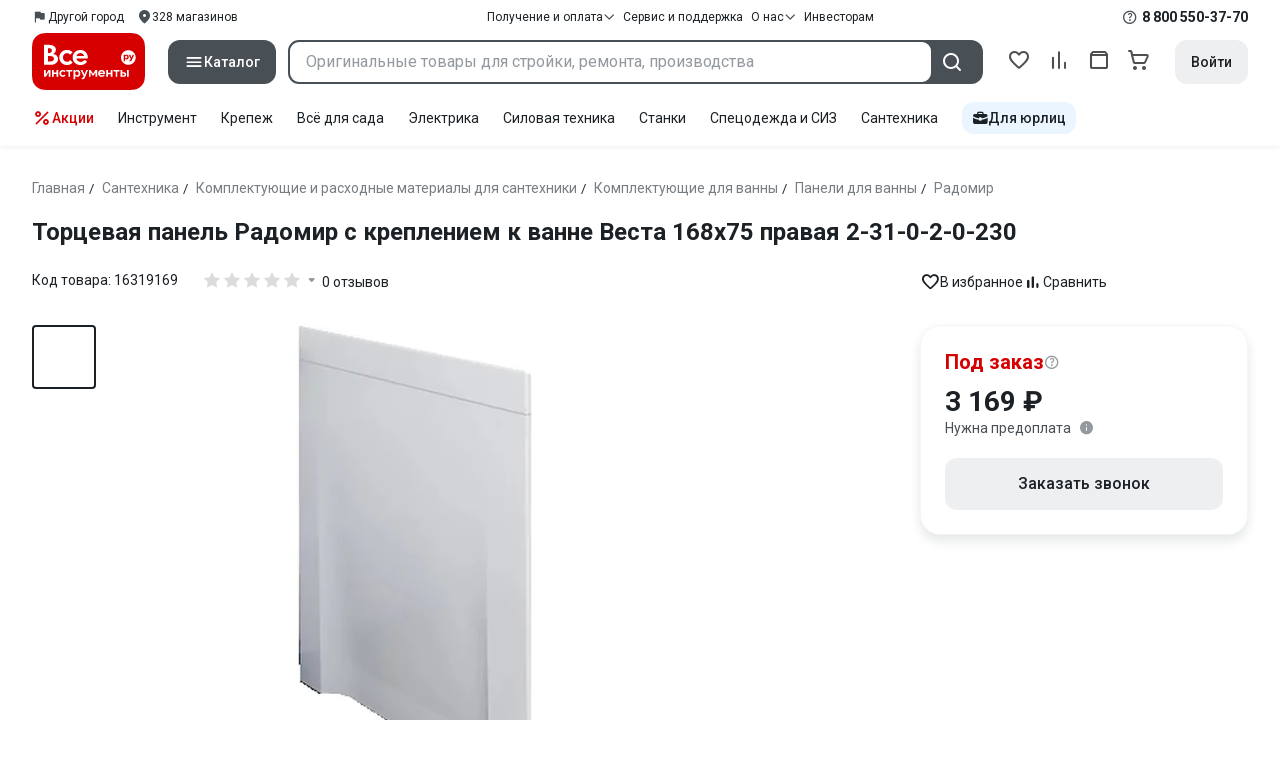

--- FILE ---
content_type: application/javascript
request_url: https://cdn.vseinstrumenti.ru/sv3/_product/BgaNQt0S.js
body_size: 76811
content:
import{c as le,e as fn,f as Se,g as Xt,h as Hn,i as kt,_ as Aa,j as oe,k as X,l as lt,m as pe,u as Re,n as $n,p as Qe,N as ht,r as zt,o as Ta,q as Ve,s as We,t as Kt,v as Wn,w as pt,x as Le,y as be,z as Ie,A as $e,B as He,P as Pt,C as Nt,D as Gn,a as Zt,E as tt,F as Qn,G as Ba,H as Ra,I as Ht,J as Rt,K as xe,L as Ze,M as It,O as Jt,Q as wt,R as _t,S as xn,T as Dt,U as za,V as Gt,W as Da,X as hn,Y as Yn,Z as Je,$ as Xn,a0 as bt,a1 as Qt,a2 as Kn,a3 as Mt,a4 as Zn,a5 as Un,a6 as Ua,a7 as Na,a8 as un,a9 as bn,aa as Jn,ab as _n,ac as es,ad as yt,ae as ts,af as vn,ag as Lt,ah as La,ai as Oa,aj as qa,ak as ns,al as Ea,am as en,an as Wt,ao as Ot,ap as St,aq as ss,ar as Ue,as,at as os,au as Nn,av as is,aw as Va,ax as qt,ay as ls,az as rs,b as cs,aA as Fa,aB as tn,aC as ja,aD as Ha,aE as Wa,aF as Ga,aG as us,aH as Qa,aI as Ln,aJ as xa,aK as Ya}from"./DmNFGAzQ.js";import{d as K,a as se,c as W,P as ds,e as g,x as d,V as e,f as s,u as n,y as o,a6 as Q,k as a,g as f,t as k,a5 as P,z as y,v as w,F as L,aO as xt,ar as Ne,an as At,I as qe,aV as Xa,l as Yt,ay as nt,ac as Oe,j as ae,h as st,p as Ee,w as Ye,A as me,ah as it,ak as Xe,a4 as ut,_ as dt,Q as Et,aj as _e,T as Ae,ag as Ka,ae as je,al as Ke,aW as Fe,aT as Pe,af as rt,aq as ms,aC as vs,aX as Za,U as Te,ai as nn,aH as ft,aI as ct,ab as gs,aF as ps,aR as gn,s as Ja,aY as ys,Y as _a,a9 as ot,a7 as kn,am as sn,aZ as fs,av as eo,aA as On,a_ as Be,a$ as $s,aD as qn,aE as En,b0 as Vn,b1 as to,r as no,C as so,b2 as ao}from"./AmvvqG9Z.js";const kb={pageType:"AddReview"},oo=K({__name:"PageHeaderRegionAlertNew",setup(t){const{$gtm:v}=le(),c=fn(),u=Se(),i=Xt(),m=se(!1),{getCookieConfig:p}=Hn(),l=p("year"),$=kt("vi_represent_approved",l),r=W(()=>u.isUserTrusted&&!$.value),h=I=>{v.trackEvent({event:"city_choice_popup",city_choice_type:"defined",city_choice_act:I})};ds(()=>{r.value&&i.activeRegion?.id&&h("show")});const b=(I="confirm")=>{m.value=!0,$.value="1",I==="close"?h("close"):(h("confirm"),window.location.reload())},M=()=>{c.setRegionSelectModalState({isActive:!0}),m.value=!0,h("choose")};return(I,R)=>{const D=Aa,B=oe;return e(r)&&!e(m)?(s(),g("div",{key:0,class:n(I.$style.wrapper)},[o(D,{"region-name":e(i).activeRegion?.name,"active-region-id":e(i).activeRegion.id||1,onClickApprove:b,onClickSelect:M},null,8,["region-name","active-region-id"]),o(e(Q),{class:n(I.$style.close),variant:"link","no-paddings":"",onClick:R[0]||(R[0]=N=>b("close"))},{icon:a(()=>[o(B,{class:n(I.$style.icon),icon:"cross",size:"24"},null,8,["class"])]),_:1},8,["class"])],2)):d("",!0)}}}),io="jO9c4M",lo="RVdGLE",ro="AKtPsp",co={wrapper:io,close:lo,icon:ro},uo={$style:co},mo=Object.assign(X(oo,[["__cssModules",uo]]),{__name:"SharedPageHeaderRegionAlertNew"}),vo=K({__name:"PageHeaderRegionAlert",setup(t){const{$gtm:v}=le(),c=fn(),u=Se(),i=Xt(),m=se(!1),p=W(()=>i.activeRegion.id===-1),l=W(()=>u.isUserTrusted),{getCookieConfig:$}=Hn(),r=$("year"),h=kt("vi_represent_approved",r),b=kt("vi_represent_id",r),M=kt("vi_represent_type",r),I=W(()=>!l.value&&!h.value),R=W(()=>i.activeRegion?.id&&i.activeRegion.id>-1?"defined":"undefined"),D=q=>{v.trackEvent({event:"city_choice_popup",city_choice_type:R.value,city_choice_act:q})};ds(()=>{I.value&&i.activeRegion?.id&&D("show")});const B=(q="default")=>{m.value=!0,h.value="1",i.activeRegion?.id===-1&&(b.value="-1",M.value="common"),q==="close"&&D("close"),q==="default"&&(D("confirm"),window.location.reload())},N=()=>{c.setRegionSelectModalState({isActive:!0}),m.value=!0,R.value==="defined"?D("choose_another"):D("choose")};return(q,U)=>{const O=lt,j=oe;return e(I)&&!e(m)?(s(),g("div",{key:0,class:n(q.$style.wrapper)},[o(e(P),{class:n(q.$style.title),"text-variant":5,"no-margin":""},{default:a(()=>[...U[2]||(U[2]=[y("Ваш город",-1)])]),_:1},8,["class"]),e(i).activeRegion?.name?(s(),f(e(P),{key:1,"text-variant":6,class:n(q.$style.name),"text-type":"heading"},{default:a(()=>[y(w(e(p)?"Не определен":e(i).activeRegion?.name),1)]),_:1},8,["class"])):(s(),f(O,{key:0,width:"120px",height:"24px"})),k("div",{class:n(q.$style.buttons)},[e(i).activeRegion?.name?e(p)?(s(),f(e(Q),{key:1,size:"small","full-width":"",onClick:N},{default:a(()=>[...U[3]||(U[3]=[y("Выбрать город",-1)])]),_:1})):(s(),g(L,{key:2},[o(e(Q),{size:"small","full-width":"",onClick:U[0]||(U[0]=S=>B("default"))},{default:a(()=>[...U[4]||(U[4]=[y("Да",-1)])]),_:1}),o(e(Q),{class:"white-button",size:"small","full-width":"",color:"custom",onClick:N},{default:a(()=>[...U[5]||(U[5]=[y(" Указать другой ",-1)])]),_:1})],64)):(s(),f(O,{key:0,width:"100%",height:"36px"}))],2),o(e(Q),{class:n(q.$style.close),variant:"link","no-paddings":"",onClick:U[1]||(U[1]=S=>B("close"))},{icon:a(()=>[o(j,{icon:"cross",size:"24"})]),_:1},8,["class"])],2)):d("",!0)}}}),go="xm9t7l",po="SXdLVI",yo="e4xadm",fo="XK50ag",$o={wrapper:go,close:po,buttons:yo,title:fo},ho={$style:$o},bo=Object.assign(X(vo,[["__cssModules",ho]]),{__name:"SharedPageHeaderRegionAlert"}),ko={key:0},wo=["href"],Co=K({__name:"PageHeaderChoiceAdviser",props:{choiceAdviserData:{}},setup(t){const{$gtm:v}=le(),c=pe(),u=t,i=se(!1),m=W(()=>u.choiceAdviserData!==void 0&&typeof u.choiceAdviserData=="object"&&Object.keys(u.choiceAdviserData).length>0),p=fn(),l=({url:h="",dataLayerAction:b})=>{c.isMobile&&(i.value=!1),$(b),p.videoModal={url:h,name:"",isActive:!0}},$=h=>{v.trackEvent({event:"cat_article",article_link_act:h})},r=()=>{i.value=!0,$("open")};return(h,b)=>{const M=oe;return e(m)&&t.choiceAdviserData!==void 0?(s(),g("div",ko,[e(c).isDesktop?(s(),f(e(xt),{key:0,items:[],"open-on-hover":"","has-arrow":""},{content:a(()=>[k("div",{class:n(h.$style["link-list"])},[t.choiceAdviserData.youtubeUrl?(s(),g("a",{key:0,class:n(h.$style.link),href:"#",onClick:b[0]||(b[0]=Ne(I=>l({url:t.choiceAdviserData.youtubeUrl,dataLayerAction:"video"}),["prevent"]))}," Видеоинструкция ",2)):d("",!0),t.choiceAdviserData.articleUrl?(s(),g("a",{key:1,href:t.choiceAdviserData.articleUrl,class:n(h.$style.link),onClick:b[1]||(b[1]=I=>$("article"))}," Статья по выбору ",10,wo)):d("",!0),t.choiceAdviserData.guideImageUrl?(s(),g("a",{key:2,class:n(h.$style.link),href:"#",onClick:b[2]||(b[2]=Ne(I=>l({url:t.choiceAdviserData.guideImageUrl,dataLayerAction:"guide"}),["prevent"]))}," Гайд по выбору ",2)):d("",!0)],2)]),default:a(()=>[o(e(Q),{size:"small",variant:"link","no-paddings":""},{icon:a(()=>[o(M,{class:n(h.$style.icon),icon:"lightbulb",size:"16"},null,8,["class"])]),default:a(()=>[y(" "+w(t.choiceAdviserData.title),1)]),_:1})]),_:1})):(s(),g(L,{key:1},[o(e(Q),{size:"x-small",variant:"link","no-paddings":"","data-qa":"choice-adviser-how-to",onClick:r},{icon:a(()=>[o(M,{class:n(h.$style.icon),icon:"lightbulb",size:"16"},null,8,["class"])]),default:a(()=>[b[7]||(b[7]=y(" Как выбрать ",-1))]),_:1}),o(e(At),{"is-sheet-active":e(i),"onUpdate:isSheetActive":b[6]||(b[6]=I=>qe(i)?i.value=I:null)},{default:a(()=>[t.choiceAdviserData.youtubeUrl?(s(),f(e(Q),{key:0,variant:"link","full-width":"","justify-content":"left",onClick:b[3]||(b[3]=I=>l({url:t.choiceAdviserData.youtubeUrl,dataLayerAction:"video"}))},{default:a(()=>[...b[8]||(b[8]=[y(" Видеоинструкция ",-1)])]),_:1})):d("",!0),t.choiceAdviserData.articleUrl?(s(),f(e(Q),{key:1,href:t.choiceAdviserData.articleUrl,"tag-name":"a",variant:"link","full-width":"","justify-content":"left",onClick:b[4]||(b[4]=I=>$("article"))},{default:a(()=>[...b[9]||(b[9]=[y(" Статья по выбору ",-1)])]),_:1},8,["href"])):d("",!0),t.choiceAdviserData.guideImageUrl?(s(),f(e(Q),{key:2,variant:"link","full-width":"","justify-content":"left",onClick:b[5]||(b[5]=I=>l({url:t.choiceAdviserData.guideImageUrl,dataLayerAction:"guide"}))},{default:a(()=>[...b[10]||(b[10]=[y(" Гайд по выбору ",-1)])]),_:1})):d("",!0)]),_:1},8,["is-sheet-active"])],64))])):d("",!0)}}}),Po="MjrxyT",Io="x2Nkun",Mo={icon:Po,"link-list":"_6hh1cq",link:Io},So={$style:Mo},Ao=Object.assign(X(Co,[["__cssModules",So]]),{__name:"SharedPageHeaderChoiceAdviser"}),To=K({__name:"PageHeader",props:{name:{},headingVariant:{default:3},headingMobileVariant:{default:4},description:{},productsCount:{default:0},breadcrumbs:{},noDisabledLast:{type:Boolean},disableStaticMainLink:{type:Boolean},showTitleMeta:{type:Boolean},hideContent:{type:Boolean},automationTitleAttributeName:{},choiceAdviserData:{},noMargin:{type:Boolean}},setup(t){const{$gtm:v,$abTests:c}=le(),u=pe(),{public:{experiments:i}}=Re(),m=t,p=$=>{if(!m.breadcrumbs)return;const r=m.breadcrumbs.findIndex(h=>h.name===$.name)||0;v.trackEvent({event:"VI_new",eventCategory:"breadcrumbs",eventAction:$.name,eventLabel:r+1})},l=W(()=>m.name||m.breadcrumbs?.at(-1)?.name||"");return($,r)=>{const h=mo,b=bo,M=Ao;return s(),g("header",{class:n([$.$style.header,{[$.$style["-space"]]:e(u).isMobile,[$.$style["-no-margin"]]:t.noMargin}])},[t.breadcrumbs?(s(),f(e(Xa),{key:0,id:"breadcrumbs-anchor",items:t.breadcrumbs,"disable-static-main-link":t.disableStaticMainLink,"no-disabled-last":t.noDisabledLast,"is-scrollable":e(u).isMobile,"no-margin":e(u).isMobile,"use-absolute-links":"","data-qa":"breadcrumbs",onClick:p},null,8,["items","disable-static-main-link","no-disabled-last","is-scrollable","no-margin"])):d("",!0),!e(u).isCrawler&&e(u).isMobile?(s(),g(L,{key:1},[e(c).isActiveChange(e(i).newRegionModalChangeId)?(s(),f(h,{key:0})):(s(),f(b,{key:1}))],64)):d("",!0),t.hideContent?d("",!0):(s(),g("div",{key:2,class:n([$.$style["page-name"],{[$.$style["-mobile"]]:e(u).isMobile}])},[e(l)?(s(),f(e(P),{key:0,"text-variant":e(u).isMobile?t.headingMobileVariant:t.headingVariant,itemprop:t.showTitleMeta?"headline":void 0,"data-qa":t.automationTitleAttributeName,tag:"h1","text-type":"heading","no-margin":""},{default:a(()=>[y(w(e(l)),1)]),_:1},8,["text-variant","itemprop","data-qa"])):d("",!0),t.description?(s(),g("div",{key:1,class:n([$.$style.description,{[$.$style["-with-name"]]:e(l),[$.$style["-full-width"]]:e(u).isMobile}])},[o(e(P),{"text-variant":e(u).isMobile?"5":"2","no-margin":""},{default:a(()=>[y(w(t.description),1)]),_:1},8,["text-variant"]),t.choiceAdviserData&&!e(c).isActiveChange(e(i).raisingListingsChangeId)&&e(u).isMobile?(s(),f(M,{key:0,class:n($.$style["choice-adviser"]),"choice-adviser-data":t.choiceAdviserData},null,8,["class","choice-adviser-data"])):d("",!0)],2)):d("",!0),t.choiceAdviserData&&!e(c).isActiveChange(e(i).raisingListingsChangeId)&&e(u).isDesktop?(s(),f(M,{key:2,class:n($.$style["choice-adviser"]),"choice-adviser-data":t.choiceAdviserData},null,8,["class","choice-adviser-data"])):d("",!0),$.$slots.common?(s(),g("div",{key:3,class:n($.$style.common)},[Yt($.$slots,"common")],2)):d("",!0)],2))],2)}}}),Bo="_8dBy4L",Ro="jI3FJQ",zo="G4dHmO",Do={header:Bo,"-space":"eTyCEr","-no-margin":"chdI6j",description:Ro,"-with-name":"pH-qha","-full-width":"vKY--o",common:zo,"page-name":"Es-8xw","-mobile":"NL3zly","choice-adviser":"UnWgTr"},Uo={$style:Do},mt=Object.assign(X(To,[["__cssModules",Uo]]),{__name:"SharedPageHeader"}),No="BWZSPX",Lo="YHZaQ5",Oo="c0KUjd",qo={offset:No,code:Lo,"error-button":"Zm8zB5",header:Oo},Eo={__name:"SharedErrorNotCreated",props:{meta:{type:Object,default:()=>({})},name:{type:String,default:""},isHideBreadcrumbs:{type:Boolean,default:!1},isCategoryNotAllowed:{type:Boolean,default:!1},isCategoryNotFound:{type:Boolean,default:!1},isBrandNotAllowed:{type:Boolean,default:!1},isBrandNotFound:{type:Boolean,default:!1},isProductsNotAvailable:{type:Boolean,default:!1},isTroublesOnBackend:{type:Boolean,default:!1},hasContainerClass:{type:Boolean,default:!0},headingText:{type:String,default:"В данный момент сервис недоступен."},isMobileHeading:{type:Boolean,default:!1},codeDetailsText:{type:String,default:null},statusCode:{type:Number,default:404},contentText:{type:String,default:"Попробуйте обновить страницу позднее."}},setup(t){const v=t,c=W(()=>v.isHideBreadcrumbs?null:[{url:"",name:v.meta?.header?v.meta.header:`Ошибка ${v.statusCode||404}`}]);return(u,i)=>{const m=mt;return s(),g("div",{class:n([{"main-container":t.hasContainerClass},u.$style.offset])},[o(m,{breadcrumbs:e(c),meta:t.meta,name:t.isTroublesOnBackend?"":t.name,class:n(u.$style.header)},null,8,["breadcrumbs","meta","name","class"]),t.isTroublesOnBackend?(s(),g(L,{key:0},[o(e(P),{"text-variant":t.isMobileHeading?5:4,"text-type":"heading"},{default:a(()=>[y(w(t.headingText),1)]),_:1},8,["text-variant"]),o(e(P),{"no-margin":""},{default:a(()=>[y(w(t.contentText),1)]),_:1}),o(e(Q),{class:n(u.$style["error-button"]),"tag-name":"a",href:"#",onclick:"window.location.reload()"},{default:a(()=>[...i[0]||(i[0]=[y(" Обновить страницу ",-1)])]),_:1},8,["class"]),t.codeDetailsText?(s(),f(e(P),{key:0,class:n(u.$style.code),"text-variant":"5","no-margin":""},{default:a(()=>[y(w(t.codeDetailsText),1)]),_:1},8,["class"])):d("",!0)],64)):d("",!0),t.isCategoryNotAllowed||t.isProductsNotAvailable||t.isCategoryNotFound||t.isBrandNotAllowed||t.isBrandNotFound?(s(),g(L,{key:1},[t.isCategoryNotAllowed?(s(),f(e(P),{key:0,"text-type":"heading","text-variant":"4"},{default:a(()=>[...i[1]||(i[1]=[y("Категория недоступна в выбранном регионе.",-1)])]),_:1})):d("",!0),t.isCategoryNotFound?(s(),f(e(P),{key:1,"text-type":"heading","text-variant":"4"},{default:a(()=>[...i[2]||(i[2]=[y("Категория не найдена",-1)])]),_:1})):d("",!0),t.isBrandNotAllowed?(s(),f(e(P),{key:2,"text-type":"heading","text-variant":"4"},{default:a(()=>[...i[3]||(i[3]=[y("Производитель недоступен в выбранном регионе.",-1)])]),_:1})):d("",!0),t.isBrandNotFound?(s(),f(e(P),{key:3,"text-type":"heading","text-variant":"4"},{default:a(()=>[...i[4]||(i[4]=[y("Производитель не найден",-1)])]),_:1})):d("",!0),t.isProductsNotAvailable?(s(),f(e(P),{key:4,"text-type":"heading","text-variant":"4"},{default:a(()=>[...i[5]||(i[5]=[y("По вашему запросу товары не найдены.",-1)])]),_:1})):d("",!0),o(e(P),null,{default:a(()=>[t.isBrandNotAllowed||t.isBrandNotFound?(s(),g(L,{key:0},[y("Посмотреть доступных вы можете в каталоге.")],64)):(s(),g(L,{key:1},[y("Посмотреть доступные категории вы можете в каталоге.")],64))]),_:1}),t.codeDetailsText?(s(),f(e(P),{key:5,class:n(u.$style.code),"text-variant":"5","no-margin":""},{default:a(()=>[y(w(t.codeDetailsText),1)]),_:1},8,["class"])):d("",!0),t.isBrandNotAllowed||t.isBrandNotFound?(s(),f(e(Q),{key:6,class:n(u.$style["error-button"]),"tag-name":"a",href:"/brands/","data-qa":"error-go-to-catalog"},{default:a(()=>[...i[6]||(i[6]=[y("Перейти в каталог",-1)])]),_:1},8,["class"])):(s(),f(e(Q),{key:7,class:n(u.$style["error-button"]),"tag-name":"a",href:"/map.html","data-qa":"error-go-to-catalog"},{default:a(()=>[...i[7]||(i[7]=[y("Перейти в каталог",-1)])]),_:1},8,["class"]))],64)):d("",!0)],2)}}},Vo={$style:qo},Vt=X(Eo,[["__cssModules",Vo]]),Fo=K({__name:"IsHiddenForUser",props:{productName:{}},setup(t){const v=[{url:"",name:"Товар недоступен"}];return(c,u)=>{const i=mt;return s(),g("div",{class:n(c.$style.wrapper)},[o(i,{breadcrumbs:v,name:t.productName},null,8,["name"]),o(e(P),{"text-type":"heading","text-variant":"4"},{default:a(()=>[...u[0]||(u[0]=[y("Данный товар недоступен",-1)])]),_:1}),o(e(P),{"no-margin":""},{default:a(()=>[...u[1]||(u[1]=[y("Видите ошибку? Просьба обратиться в ",-1),k("a",{href:"/service-and-support/"},"поддержку",-1)])]),_:1}),o(e(Q),{class:n(c.$style["error-button"]),"tag-name":"a",href:"/"},{default:a(()=>[...u[2]||(u[2]=[y("Перейти в каталог",-1)])]),_:1},8,["class"])],2)}}}),jo="_9hq-wV",Ho={wrapper:jo,"error-button":"_61pSwg"},Wo={$style:Ho},hs=Object.assign(X(Fo,[["__cssModules",Wo]]),{__name:"IsHiddenForUser"}),Go=K({__name:"IsNotAvailableInRegion",props:{product:{type:Object,default:null}},setup(t){const v=[{url:"",name:"Товар недоступен в вашем регионе"}];return(c,u)=>{const i=mt;return t.product?(s(),g("div",{key:0,class:n(c.$style.wrapper)},[o(i,{breadcrumbs:v,name:t.product.name},null,8,["name"]),o(e(P),{"text-type":"heading","text-variant":"4","no-margin":""},{default:a(()=>[...u[0]||(u[0]=[y("Данный товар не поставляется в выбранный вами регион.",-1)])]),_:1}),o(e(P),{"no-margin":""},{default:a(()=>[...u[1]||(u[1]=[y("Вы можете посмотреть другие товары в нашем каталоге.",-1)])]),_:1}),o(e(Q),{class:n(c.$style["error-button"]),"tag-name":"a",href:"/"},{default:a(()=>[...u[2]||(u[2]=[y("Перейти в каталог",-1)])]),_:1},8,["class"])],2)):d("",!0)}}}),Qo="pmX3xp",xo={wrapper:Qo,"error-button":"_8d6-uR"},Yo={$style:xo},wn=Object.assign(X(Go,[["__cssModules",Yo]]),{__name:"IsNotAvailableInRegion"}),Xo=K({__name:"HeaderUSP",props:{text:{}},setup(t){return(v,c)=>{const u=oe;return s(),g(L,null,[d("noindex"),o(e(P),{class:n(v.$style.usp),"text-variant":7,"text-type":"heading"},{default:a(()=>[o(u,{icon:"thumb-up-filled",size:"20"}),k("span",{class:n(v.$style.text)},w(t.text),3)]),_:1},8,["class"]),d("/noindex")],64)}}}),Ko="jj7HnX",Zo="_4mit4A",Jo={usp:Ko,text:Zo},_o={$style:Jo},ei=Object.assign(X(Xo,[["__cssModules",_o]]),{__name:"HeaderUSP"}),ti=K({__name:"ProductCodeCopier",props:{text:{}},setup(t){const{copyText:v,isCopied:c}=$n(5e3);return(u,i)=>{const m=oe;return t.text?(s(),f(e(nt),{key:0,position:"bottom-right",width:"auto"},{content:a(()=>[k("div",{class:n(u.$style.content)},[o(e(P),{"no-margin":"","data-qa":"product-code-info"},{default:a(()=>[y(w(e(c)?"Код товара скопирован":"Скопировать код товара"),1)]),_:1}),e(c)?(s(),f(m,{key:0,class:n(u.$style.icon),icon:"check-circle",size:"24"},null,8,["class"])):d("",!0)],2)]),default:a(()=>[o(e(P),{class:n(u.$style.text),"no-margin":"",onClick:i[0]||(i[0]=p=>e(v)(t.text?.toString()||""))},{default:a(()=>[y(w(t.text),1)]),_:1},8,["class"])]),_:1})):d("",!0)}}}),ni="P2j2QW",si="mgywIC",ai="TN8wTO",oi={text:ni,content:si,icon:ai},ii={$style:oi},li=Object.assign(X(ti,[["__cssModules",ii]]),{__name:"ProductCodeCopier"}),ri={class:"text"},ci={class:"text"},ui=K({__name:"HeaderReviews",props:{responses:{},questions:{}},setup(t){const{$gtm:v}=le(),c=u=>{v.trackEvent(zt("Product",u,"reviews"))};return(u,i)=>{const m=oe;return s(),g("div",{class:n(u.$style.rating)},[k("div",{class:n(u.$style["rating-value"])},[o(e(Oe),{readonly:"",value:t.responses?.averageRatio||0,size:"small","data-qa":"rating-stars"},null,8,["value"]),t.responses?(s(),f(e(nt),{key:0,position:"bottom",width:"284px"},{content:a(()=>[k("div",{class:n(u.$style["rating-info"]),"data-qa":"product-rating-info"},[k("div",{class:n(u.$style.count)},[k("span",{class:n(u.$style.current)},w(t.responses.averageRatio),3),i[1]||(i[1]=y(" из 5 ",-1))],2),k("a",{class:n([u.$style.item,u.$style["-general"],"base-link","-clean"])},[o(e(Oe),{readonly:"",value:t.responses.averageRatio,size:"large"},null,8,["value"]),k("span",ri,w(t.responses.amount)+" "+w(("plural"in u?u.plural:e(Qe))(t.responses.amount,["отзыв","отзыва","отзывов"])),1)],2),(s(!0),g(L,null,ae(t.responses.scores,(p,l)=>(s(),g(L,null,[p>0?(s(),f(e(ht),{key:l,to:{hash:"#reviews"},class:n([u.$style.item,"base-link","-clean"]),"data-qa":`product-rating-info-${l}`},{default:a(()=>[l==="noRating"?(s(),f(e(Oe),{key:0,readonly:"",value:0,size:"small"})):(s(),f(e(Oe),{key:1,readonly:"",value:parseInt(l.match(/\d+/)[0]),size:"small"},null,8,["value"])),k("span",ci,w(p)+" "+w(("plural"in u?u.plural:e(Qe))(p,["отзыв","отзыва","отзывов"])),1)]),_:2},1032,["class","data-qa"])):d("",!0)],64))),256)),o(e(Q),{"full-width":"",class:n(u.$style.button),"tag-name":e(ht),to:{hash:"#reviews"}},{default:a(()=>[...i[2]||(i[2]=[y(" Перейти к отзывам ",-1)])]),_:1},8,["class","tag-name"])],2)]),default:a(()=>[o(e(Q),{variant:"link",color:"secondary","no-paddings":"",size:"small"},{icon:a(()=>[o(m,{icon:"drop-down",size:"20"})]),_:1})]),_:1})):d("",!0)],2),k("div",{class:n(u.$style["reviews-value"])},[t.responses?(s(),f(e(Q),{key:0,"tag-name":e(ht),to:{hash:"#reviews"},variant:"link",size:"small","no-paddings":"","data-qa":"responses",onClick:i[0]||(i[0]=p=>c("above_picture"))},{default:a(()=>[y(w(t.responses.amount)+" "+w(("plural"in u?u.plural:e(Qe))(t.responses.amount,["отзыв","отзыва","отзывов"])),1)]),_:1},8,["tag-name"])):d("",!0),t.responses&&t.questions?.pagination?.totalQuestions>0?(s(),g("div",{key:1,class:n(u.$style.divider)},null,2)):d("",!0),d(" noindex "),t.questions?.pagination?.totalQuestions>0?(s(),f(e(Q),{key:2,class:n(u.$style.questions),"tag-name":e(ht),to:{hash:"#discussions"},variant:"link",size:"small","no-paddings":"","data-qa":"comments",rel:"nofollow"},{default:a(()=>[y(w(t.questions.pagination.totalQuestions)+" "+w(("plural"in u?u.plural:e(Qe))(t.questions.pagination.totalQuestions,["вопрос","вопроса","вопросов"])),1)]),_:1},8,["class","tag-name"])):d("",!0),d(" /noindex ")],2)],2)}}}),di="f-TbMV",mi="T3h4wc",vi="QTSRC8",gi="yZoR1F",pi="ywUsGL",yi="TrfaET",fi="DLEemE",$i={rating:di,"rating-value":"tLPzUv","reviews-value":"x5AD8T",divider:mi,questions:vi,"rating-info":"NVFJ-O",count:gi,current:pi,item:yi,"-general":"qPKWSl",button:fi},hi={$style:$i},bi=Object.assign(X(ui,[["__cssModules",hi]]),{__name:"HeaderReviews"}),ki=["innerHTML"],wi=K({__name:"HeaderWarranty",props:{warranty:{}},setup(t){const v=pe();return(c,u)=>{const i=oe;return s(),g("div",{class:n(c.$style.warranty)},[t.warranty.content?(s(),f(Ee(e(v).isCrawler?"div":e(nt)),{key:0,position:"bottom",width:"284px"},st({default:a(()=>[k("div",{class:n([c.$style.content,c.$style["-pointer"]])},[o(i,{class:n(c.$style.icon),icon:"shield",size:"20"},null,8,["class"]),o(e(P),{"no-margin":""},{default:a(()=>[y(w(t.warranty.lifeTime),1)]),_:1})],2)]),_:2},[e(v).isCrawler?void 0:{name:"content",fn:a(()=>[d("noindex"),k("div",{innerHTML:t.warranty.content,class:n(c.$style["warranty-text"])},null,10,ki),d("/noindex")]),key:"0"}]),1024)):(s(),g("div",{key:1,class:n(c.$style.content)},[o(i,{class:n(c.$style.icon),icon:"shield",size:"20"},null,8,["class"]),o(e(P),{"no-margin":""},{default:a(()=>[y(w(t.warranty.lifeTime),1)]),_:1})],2))],2)}}}),Ci="AYz8Ic",Pi="PwdXfL",Ii="_7iVcPN",Mi={"warranty-text":"jzZS2n",warranty:Ci,content:Pi,"-pointer":"_8wX4wL",icon:Ii},Si={$style:Mi},Ai=Object.assign(X(wi,[["__cssModules",Si]]),{__name:"HeaderWarranty"}),Ti=K({__name:"ProductFavoritesButton",props:{guid:{},isActive:{type:Boolean},disabled:{type:Boolean,default:!1},loading:{type:Boolean,default:!1},noPaddings:{type:Boolean,default:!1}},emits:["click"],setup(t){const v=t,c=se(!1),u=se(!1),i=W(()=>v.guid&&m.value&&v.isActive),{isFavoritesListsEnabled:m,addModal:p}=Ta();return Ye(()=>v.isActive,()=>{v.isActive?u.value=c.value&&i.value:u.value=!1}),(l,$)=>{const r=oe;return s(),f(e(nt),{"is-opened":e(u),"onUpdate:isOpened":$[4]||($[4]=h=>qe(u)?u.value=h:null),disabled:!e(i),position:"bottom-left",width:"172px"},st({default:a(()=>[o(e(Q),me(l.$attrs,{"no-paddings":t.noPaddings,class:l.$style.button,title:t.isActive?"Удалить из избранного":"Добавить в избранное",disabled:t.disabled,loading:t.loading,"loading-text":t.isActive?"В избранном":"В избранное",variant:"link",size:"small","data-qa":"button-favorites-handling",onMouseenter:$[0]||($[0]=h=>c.value=!0),onMouseleave:$[1]||($[1]=h=>c.value=!1),onClick:$[2]||($[2]=h=>l.$emit("click"))}),{icon:a(()=>[o(r,{class:n([l.$style.icon,{[l.$style["-red"]]:t.isActive}]),icon:t.isActive?"heart":"heart-outline",size:"20"},null,8,["class","icon"])]),default:a(()=>[y(" "+w(t.isActive?"В избранном":"В избранное"),1)]),_:1},16,["no-paddings","class","title","disabled","loading","loading-text"])]),_:2},[e(i)?{name:"content",fn:a(()=>[o(e(Q),{class:n(l.$style.button),variant:"link",size:"x-small","no-paddings":"","data-qa":"favorites-button-add-to-list",onClick:$[3]||($[3]=h=>e(p)(t.guid))},{icon:a(()=>[o(r,{icon:"plus",size:"16"})]),default:a(()=>[$[5]||($[5]=y(" Добавить в список ",-1))]),_:1},8,["class"])]),key:"0"}:void 0]),1032,["is-opened","disabled"])}}}),Bi="_98APgQ",Ri="kACJtN",zi="oRfAat",Di={wrapper:Bi,icon:Ri,"-red":"jSkgOw",button:zi},Ui={$style:Di},Ni=Object.assign(X(Ti,[["__cssModules",Ui]]),{__name:"ProductFavoritesButton"}),Li="RDg3XI",Oi={button:Li},qi={__name:"UiSpecialMediaButton",props:{text:{type:String,default:""},icon:{type:String,default:""}},emits:["click"],setup(t){return(v,c)=>{const u=oe;return s(),g("div",{class:n(v.$style.button),onClick:c[0]||(c[0]=i=>v.$emit("click"))},[o(u,{icon:t.icon,size:"24"},null,8,["icon"]),k("span",null,w(t.text),1)],2)}}},Ei={$style:Oi},Vi=X(qi,[["__cssModules",Ei]]),Fi=K({__name:"ContentGifts",props:{gifts:{type:Array,default:()=>[]}},setup(t){return(v,c)=>{const u=oe,i=Ve,m=We;return t.gifts&&t.gifts.length>0?(s(),f(m,{key:0,position:"bottom",width:"320px","data-qa":"product-gifts"},{content:a(()=>[o(e(P),{class:n(v.$style.title)},{default:a(()=>[k("strong",null,w(t.gifts.length>1?"Подарки":"Подарок"),1)]),_:1},8,["class"]),(s(!0),g(L,null,ae(t.gifts,(p,l)=>(s(),g("div",{key:l,class:n(v.$style["gift-tile"])},[k("div",{class:n(v.$style.photo)},[p.imageUrl?(s(),f(i,{key:0,source:p.imageUrl,alt:p.name,"object-fit":"contain"},null,8,["source","alt"])):(s(),f(u,{key:1,icon:"gift",size:"40"}))],2),o(e(P),{class:n([v.$style.name,"clamp-2"]),"no-margin":"","data-qa":"product-gift-name"},{default:a(()=>[y(w(p.name),1)]),_:2},1032,["class"])],2))),128))]),default:a(()=>[k("div",{class:n(v.$style["gift-button"])},[o(u,{icon:"gift",size:"32"}),c[0]||(c[0]=y(" Подарок ",-1))],2)]),_:1})):d("",!0)}}}),ji="lK8OQt",Hi="HylVw4",Wi="_8ILS3O",Gi={"gift-button":"D6jBwR","gift-tile":"iHZVdc",photo:ji,name:Hi,title:Wi},Qi={$style:Gi},bs=Object.assign(X(Fi,[["__cssModules",Qi]]),{__name:"ContentGifts"}),xi=["innerHTML"],Yi=["href"],Xi=K({__name:"ContentNameplates",props:{isAvailable:{type:Boolean},isABNewNotAvailable:{type:Boolean},isSmall:{type:Boolean},nameplates:{}},setup(t){const v=pe(),c=t,{public:{experiments:u}}=Re(),{$abTests:i}=le(),m=W(()=>{const p=["best_price","sale","discount_for_physical","discount_for_juristic"];return i.isActiveChange(u.newBestPriceChangeId)?c.nameplates?.filter(({type:l})=>!p.includes(l)):c.nameplates});return(p,l)=>{const $=We;return!t.isAvailable||e(m)?.length?(s(),f(e(it),{key:0,class:n(p.$style.group),type:"flex",size:"medium","data-qa":"nameplate"},{default:a(()=>[d("noindex"),!t.isAvailable&&(e(m)?.length===0||e(m)?.some(r=>r.type!=="only_by_order"))?(s(),f(e(Xe),{key:0,size:t.isSmall?"small":"medium",class:n([p.$style.nameplate,{[p.$style["not-available"]]:t.isABNewNotAvailable}]),"background-color":"#898989","data-qa":"nameplate-not-available"},{default:a(()=>[...l[0]||(l[0]=[y(" Нет в наличии ",-1)])]),_:1},8,["size","class"])):(s(!0),g(L,{key:1},ae(e(m),(r,h)=>(s(),g(L,null,[r.description?(s(),f($,{key:`product-actions-nameplate-${h}`,class:n(p.$style.nameplate),position:"bottom-end",width:"auto"},{content:a(()=>[d("noindex"),k("div",{innerHTML:r.description},null,8,xi),r.link&&e(v).isMobile?(s(),f(e(Q),{key:0,class:n(p.$style["mobile-link"]),href:r.link,"tag-name":"a",color:"secondary","full-width":""},{default:a(()=>[...l[1]||(l[1]=[y(" Подробнее ",-1)])]),_:1},8,["class","href"])):r.link&&e(v).isDesktop?(s(),g("a",{key:1,href:r.link,class:n([p.$style.link,"base-link -clean"])}," Подробнее ",10,Yi)):d("",!0),d("/noindex")]),default:a(()=>[o(e(Xe),{size:t.isSmall?"small":"medium","background-color":r.backgroundColor,"text-color":r.textColor},{default:a(()=>[y(w(r.name),1)]),_:2},1032,["size","background-color","text-color"])]),_:2},1032,["class"])):(s(),f(e(Xe),{key:`product-nameplate-${h}`,class:n(p.$style.nameplate),size:t.isSmall?"small":"medium","background-color":r.backgroundColor,"text-color":r.textColor},{default:a(()=>[y(w(r.name),1)]),_:2},1032,["class","size","background-color","text-color"]))],64))),256)),d("/noindex")]),_:1},8,["class"])):d("",!0)}}}),Ki="-VJ0da",Zi="NxVBxj",Ji="CYYsU-",_i={group:Ki,link:Zi,"not-available":"_3Kgu6N","mobile-link":"wNiogY",nameplate:Ji},el={$style:_i},Cn=Object.assign(X(Xi,[["__cssModules",el]]),{__name:"ContentNameplates"}),tl="xSnZHp",nl="zYOsMK",sl="VMsYDY",al={wrapper:tl,icon:nl,text:sl},ol={__name:"SharedReviewCustomerPhotoInformer",setup(t){return(v,c)=>{const u=oe;return s(),g("div",{class:n(v.$style.wrapper)},[o(u,{class:n(v.$style.icon),icon:"account-circle",size:"20"},null,8,["class"]),o(e(P),{class:n(v.$style.text),"no-margin":""},{default:a(()=>[...c[0]||(c[0]=[y("Фото от пользователя. Товар может выглядеть иначе",-1)])]),_:1},8,["class"])],2)}}},il={$style:al},ll=X(ol,[["__cssModules",il]]),rl={key:0},cl=K({__name:"ContentWishButton",props:{buttonType:{type:String,default:null}},setup(t){const v=t,c=W(()=>["photo","video"].includes(v.buttonType)),u=W(()=>v.buttonType==="photo"),{$gtm:i}=le(),m=se(!1),p=se(!1),l=()=>{i.trackEvent({reqconact:v.buttonType,event:"req_content"}),m.value=!0,setTimeout(()=>{p.value=!0},2e3)};return($,r)=>{const h=oe;return e(c)&&!e(p)?(s(),g("div",rl,[e(m)?(s(),g("div",{key:0,class:n($.$style.info)},[o(h,{icon:"check-circle",size:"20"}),o(e(P),{"no-margin":""},{default:a(()=>[...r[0]||(r[0]=[y("Спасибо. Ваш голос учтен",-1)])]),_:1})],2)):(s(),g("div",{key:1,class:n($.$style["button-wrapper"])},[o(e(Q),{variant:"link",color:"secondary",size:"small",onClick:l},{icon:a(()=>[o(h,{icon:e(u)?"multiple-image":"videocam",size:"16"},null,8,["icon"])]),default:a(()=>[y(w(e(u)?"Хочу больше фото":"Хочу видеообзор")+" ",1)]),_:1})],2))])):d("",!0)}}}),ul="LD-NoG",dl={"button-wrapper":"KMEhJ1",info:ul},ml={$style:dl},vl=Object.assign(X(cl,[["__cssModules",ml]]),{__name:"ContentWishButton"}),gl={key:0},pl={key:1},yl={key:2},fl={key:0},$l=K({__name:"AdminStockBalance",props:{adminInfo:{type:Object,default:null}},setup(t){const v=t,c=W(()=>{const u={green:"З",red:"К",yellow:"Ж"},i=v.adminInfo?.trafficLight||"yellow";return u[i]||"Ж"});return(u,i)=>t.adminInfo?(s(),g("div",{key:0,class:n(u.$style.wrapper)},[t.adminInfo.mainStockBalance?(s(),f(e(nt),{key:0,position:"bottom-right",width:"auto"},{content:a(()=>[k("div",{class:n(u.$style["stock-description"])},[o(e(P),{"no-margin":""},{default:a(()=>[k("strong",{class:n(u.$style.text)},w(t.adminInfo.mainStockBalance?.matrixValue)+":",3),y(" "+w(t.adminInfo.mainStockBalance?.matrixLabel),1)]),_:1}),t.adminInfo.mainStockBalance?.quantityX?(s(),f(e(P),{key:0,"no-margin":""},{default:a(()=>[k("strong",{class:n(u.$style.text)},w(t.adminInfo.mainStockBalance?.quantityX?.value||0)+":",3),y(" "+w(t.adminInfo.mainStockBalance?.quantityX?.label),1)]),_:1})):d("",!0),t.adminInfo.mainStockBalance?.quantityY?(s(),f(e(P),{key:1,"no-margin":""},{default:a(()=>[k("strong",{class:n(u.$style.text)},w(t.adminInfo.mainStockBalance?.quantityY?.value||0)+":",3),y(" "+w(t.adminInfo.mainStockBalance?.quantityY?.label),1)]),_:1})):d("",!0),t.adminInfo.mainStockBalance?.quantityZ?(s(),f(e(P),{key:2,"no-margin":""},{default:a(()=>[k("strong",{class:n(u.$style.text)},w(t.adminInfo.mainStockBalance?.quantityZ?.value||0)+":",3),y(" "+w(t.adminInfo.mainStockBalance?.quantityZ?.label),1)]),_:1})):d("",!0)],2)]),default:a(()=>[o(e(Xe),{"background-color":"#64b5f6"},{default:a(()=>[o(e(P),{"text-type":"heading","text-variant":"7","no-margin":""},{default:a(()=>[y(w(t.adminInfo.mainStockBalance?.matrixValue)+" ",1),t.adminInfo.mainStockBalance?.quantityX?(s(),g("span",gl," / "+w(t.adminInfo.mainStockBalance?.quantityX?.value||0),1)):d("",!0),t.adminInfo.mainStockBalance?.quantityY?(s(),g("span",pl," / "+w(t.adminInfo.mainStockBalance?.quantityY?.value||0),1)):d("",!0),t.adminInfo.mainStockBalance?.quantityZ?(s(),g("span",yl," / "+w(t.adminInfo.mainStockBalance?.quantityZ?.value||0),1)):d("",!0)]),_:1})]),_:1})]),_:1})):d("",!0),t.adminInfo.trafficLight?(s(),g("div",{key:1,class:n([u.$style.traffic,u.$style[`-${t.adminInfo.trafficLight}-color`]])},w(e(c)),3)):d("",!0),t.adminInfo.mainStockBalance?(s(),f(e(Xe),{key:2,"background-color":"#1976d2"},{default:a(()=>[o(e(P),{"no-margin":""},{default:a(()=>[t.adminInfo.mainStockBalance.vendorProductInfo?(s(),g(L,{key:0},[y(w(t.adminInfo.mainStockBalance.vendorProductInfo),1)],64)):(s(),g(L,{key:1},[k("strong",null,"У поставщика: "+w(t.adminInfo.mainStockBalance?.vendorCount)+" шт",1),t.adminInfo.mainStockBalance?.vendorPriceDate?(s(),g("span",fl," прайс от: "+w(("formatDate"in u?u.formatDate:e(Kt))(t.adminInfo.mainStockBalance.vendorPriceDate))+" "+w(("formatTime"in u?u.formatTime:e(Wn))(t.adminInfo.mainStockBalance.vendorPriceDate)),1)):d("",!0)],64))]),_:1})]),_:1})):d("",!0)],2)):d("",!0)}}),hl="_3B-KPS",bl="H7CuaJ",kl="uRHSbq",wl={wrapper:hl,"stock-description":"U8pkJg",text:bl,traffic:kl,"-green-color":"WQ1nxx","-yellow-color":"_93dFCZ","-red-color":"_9LcHFb"},Cl={$style:wl},Pl=Object.assign(X($l,[["__cssModules",Cl]]),{__name:"AdminStockBalance"}),Il=ut(()=>dt(()=>import("./DNERGGNc.js"),[],import.meta.url).then(t=>t.default||t.default||t));function Pn(){const{showErrorPopup:t}=pt(),v=T=>{T.error=!0,t()},c=se([]),u=se(0),i=()=>{u.value=0,c.value=[]},m=T=>new Promise((C,z)=>{const A=new FileReader;if(!(T instanceof File))return i(),z(new Error("Переданный аргумент не является файлом."));A.readAsArrayBuffer(T),A.onload=E=>{const x=E.target,G=x.result instanceof ArrayBuffer?new Blob([x.result],{type:T.type}):null;if(!G){z(new Error("Ошибка при чтении видео"));return}const ie=URL.createObjectURL(G),ve=document.createElement("video");ve.preload="metadata",ve.autoplay=!1,ve.muted=!0,ve.src=ie,ve.addEventListener("loadedmetadata",()=>{URL.revokeObjectURL(ie),C(Math.ceil(ve.duration))}),ve.addEventListener("error",ce=>{URL.revokeObjectURL(ie),i(),z(new Error("Ошибка при чтении видео: "+ce.message))})},A.onerror=()=>{i(),z(new Error("Ошибка при чтении видео: "+A.error?.message))}}),p=T=>{const z=Math.ceil(T.size/33554432);let A=0;const E=[];for(let x=0;x<z;x++){const G=Math.min(A+33554432,T.size),ie=T.slice(A,G),ve=new FileReader,ce=new Promise(ge=>{ve.onload=_=>{const J=_.target;ge({partNumber:x+1,data:J.result})}});E.unshift(ce),ve.readAsArrayBuffer(ie),A+=33554432}return Promise.all(E)},{$customFetch:l}=le(),$=async(T,C,z=1,A,E)=>{if(A.aborted)return Promise.reject(new Error("Сигнал прерван"));try{const x=new FormData;x.append("videoGuid",C.videoGuid),x.append("uploadId",C.uploadId),x.append("partNumber",T.partNumber.toString()),x.append("data",new Blob([T.data]));const G=await l("/api/video/upload-part",{body:x,method:"post"});return!G||!G?.eTag?Promise.reject(new Error("eTag не получен")):{partNumber:T.partNumber,eTag:G.eTag}}catch{return z<3?await $(T,C,z+1,A,E):(v(E),Promise.reject(new Error("Не удалось загрузить часть после 3 попыток")))}},r=async(T,C,z)=>{try{const A=await Promise.allSettled(T.parts.map(G=>$(G,T,1,C,z))),E=A.filter(G=>G.status==="fulfilled").map(G=>G.value);return A.filter(G=>G.status==="rejected").map(G=>({partNumber:T.parts[G].partNumber})).length>0||C.aborted?[]:E}catch{return v(z),[]}},h=async(T,C,z)=>{try{return z.aborted?null:await l("/api/v1/reviews/completeUpload",{body:T,method:"post"})}catch{v(C)}},b=async T=>{const C=await T.arrayBuffer(),z=await window.crypto.subtle.digest("SHA-1",C);return Array.from(new Uint8Array(z)).map(E=>E.toString(16).padStart(2,"0")).join("")};let M=[];const I=(T,C)=>{const z=u.value===1?0:C.findIndex(A=>!T.some(E=>E.file.name===A.file.name&&E.file.size===A.file.size));z!==-1&&M[z]&&(M[z].abort(),M.splice(z,1))},R=async(T,C)=>{const z=()=>null;if(!T)return;const A=new AbortController,E=A.signal;M.push(A),E.addEventListener("abort",z);const x=C?T.length-C.length:T.length;u.value+=x;for(let G=x;G>0;G--){const ie=T.at(-G);if(!ie)return;ie.isPreloaderVisible=!0;const ve=await m(ie.file),ce=await p(ie.file),ge=await b(ie.file),_={sizeInBytes:ie.file.size,durationInSeconds:ve,fileExtension:ie.file.type==="video/quicktime"?"mov":"mp4",checksum:ge};try{const J=await l("/api/v1/reviews/video",{body:_,method:"post"}),fe=await r({parts:ce,videoGuid:J.guid,uploadId:J.uploadId},E,ie);fe.length===ce.length&&!E.aborted&&await h({videoGUID:J.guid,uploadID:J.uploadId,completedParts:fe},ie,E)&&!E.aborted&&c.value.push({checksum:ge,guid:J.guid,isLoaded:!0})}catch{c.value.splice(G-1,1),v(ie)}finally{ie.isPreloaderVisible=!1,u.value=u.value>0?u.value-1:0,M=M.filter(J=>J!==A),E.removeEventListener("abort",z)}}},D=se([]),B=Ye(D,async(T,C)=>{try{C&&C?.length>T?.length&&I(T,C),(!C&&T?.length||T?.length>C?.length)&&await R(T,C),T?.length&&T.some(z=>z.error===!0)&&(D.value=D.value.filter(z=>!z.error))}catch{D.value=[]}},{deep:!0}),N=W(()=>u.value>0||D.value.some(T=>!T.isLoaded)),q={count:3,countMessage:"Вы можете загружать не более 3 видео",description:"Вы можете загрузить три видео в формате .mp4 или .mov продолжительностью до 3 минут. Максимальный размер файла - 300 Мб."},U=Le(),O=()=>{U.open({componentProps:{width:"360px",type:"success",title:"Спасибо!"},props:{content:"Ваши файлы отправлены на модерацию. Мы проверим их на соответствие условиям сайта и в течение 3 рабочих дней разместим в карточке товара."}})},j=pe(),S=T=>{U.open({component:Il,props:{productGuid:T},componentProps:{title:"Добавить фото или видео товара",isTitleCentered:j.isMobile,hasBodyScroll:j.isMobile,width:"584px"},listeners:{close:()=>{U.close(),O()}}})};return Et(()=>{B()}),{videoLoaderOptions:q,isVideoLoading:N,uploadedVideos:c,videoFiles:D,openMediaModal:S}}const Ml=ut(()=>dt(()=>import("./CKfj1Id8.js"),[],import.meta.url).then(t=>t.default||t.default||t)),Sl=["onClick"],Al=K({__name:"MediaTopImages",props:{product:{},adminInfo:{}},setup(t){const v=Se(),c=t,{getCDNLink:u}=be(),i=W(()=>{const B=[];if(c.product?.productImages)for(let N=0;N<c.product.productImages?.length;N++)B.push({type:"base",url:Ie(c.product.productImages?.[N],68,60)});if(c.product?.customerImages)for(let N=0;N<c.product.customerImages?.length;N++)B.push({type:"customer",url:Ie(c.product.customerImages?.[N],68,60)});return B}),m=W(()=>{const B=c.product?.productImages?.[0]||"";return{preview:Ie(B,560,504),small:Ie(B,68,60),zoom:Ie(B,1200,800)}}),p=se(m.value.preview),l=se(0),$=se(!1),r=_e("zoomContainer"),h=(B,N)=>{B!==null&&(p.value=Ie(B.url,560,504),l.value=N,r.value&&(r.value.style.background=`url('${Ie(u(B.url),1200,800)}')`),$.value=B?.type==="customer")},b=W(()=>c.product.nameplates?.filter(({type:B})=>!["official_dealer","advantage"].includes(B)));Ae(()=>{try{r.value&&(r.value.addEventListener("mousemove",M),r.value.style.background=`url('${u(m.value.zoom)}') no-repeat content-box border-box`)}catch{}}),Et(()=>{r.value?.removeEventListener("mousemove",M)});const M=B=>{if(!r.value)return;const N=r.value,{left:q,top:U}=N.getBoundingClientRect();let O=B.clientX-q,j=B.clientY-U;O=O>=0?O:0,j=j>=0?j:0;const S=O/N.offsetWidth*100,T=j/N.offsetHeight*100;N.style.backgroundPosition=`${S}% ${T}%`},{openMediaModal:I}=Pn(),R=Le(),D=B=>{R.open({component:Ml,componentProps:{useAutofocus:!1,isFullScreen:!0,hasBodyOffsets:!1},props:{images:i.value,activeImageIndex:l.value,has3d:c.product.has3d,videos:c.product.videos.map(N=>({...N,type:"video"})),productId:c.product.id,product:c.product,...typeof B=="string"&&{type:B},blockType:"main",hideAddButton:!v.isUserAuthorized},listeners:{close:()=>{R.close()}}})};return(B,N)=>{const q=Vi,U=Ve,O=oe,j=bs,S=Cn,T=ll,C=vl,z=Pl;return s(),g("div",{class:n(B.$style.image)},[k("div",{class:n(B.$style.buttons)},[d("noindex"),t.product.has3d?(s(),f(q,{key:0,class:n(B.$style["special-button"]),text:"360°",icon:"3d-rotation","data-qa":"3d",onClick:N[0]||(N[0]=A=>D("3d"))},null,8,["class"])):d("",!0),t.product.videos?.length?(s(),f(q,{key:1,class:n(B.$style["special-button"]),text:`${t.product.videos.length} видео`,icon:"play","data-qa":"video",onClick:N[1]||(N[1]=A=>D("video"))},null,8,["class","text"])):d("",!0),d("/noindex"),o(e(Ka),{class:n(B.$style.scroll),"max-height":"100%","data-qa":"carousel-image"},{default:a(()=>[(s(!0),g(L,null,ae(e(i),(A,E)=>(s(),g("div",{key:E,onClick:x=>h(A,E)},[o(U,{class:n([B.$style["preview-image"],{[B.$style["-active"]]:E===e(l)}]),source:e(u)(A.url),alt:`${t.product.name} ${E+1}`,width:"100%",height:"100%","object-fit":"contain"},null,8,["class","source","alt"])],8,Sl))),128)),e(v).isUserAuthorized?(s(),g("div",{key:0,class:n(B.$style["add-photo"]),title:"Добавить фото или видео товара","data-qa":"upload-customer-goods-image",onClick:N[2]||(N[2]=A=>e(I)(t.product.guid))},[o(O,{icon:"add-photo",size:"24"})],2)):d("",!0)]),_:1},8,["class"])],2),k("div",{class:n(B.$style.preview)},[o(j,{class:n(B.$style.gifts),gifts:t.product.gift},null,8,["class","gifts"]),e(b).length?(s(),f(S,{key:0,class:n(B.$style.nameplates),"is-available":t.product.isAvailable,nameplates:e(b),"is-a-b-new-not-available":!(e(v).isUserTrusted&&e(v).isUserAdmin)},null,8,["class","is-available","nameplates","is-a-b-new-not-available"])):d("",!0),k("div",{class:n(B.$style["image-preview-container"])},[je(o(T,{class:n(B.$style["customer-informer"])},null,8,["class"]),[[Ke,e($)]]),k("div",{ref:"zoomContainer",class:n([B.$style["zoom-container"],{[B.$style["-not-available"]]:!t.product.isAvailable}]),"data-qa":"open-product-image",onClick:D},[k("div",{class:n(B.$style["active-image-container"])},[o(U,{source:e(u)(e(p)),alt:`${t.product.name} ${e(l)+1}`,"native-loading-type":"eager",width:"100%"},null,8,["source","alt"])],2),e(v).isUserTrusted&&e(v).isUserAdmin&&!t.product.isAvailable?(s(),g("div",{key:0,class:n(B.$style["not-available-admin"])}," Нет в наличии ",2)):d("",!0)],2)],2),e(v).isUserAuthorized?(s(),f(C,{key:1,class:n(B.$style["wish-button"]),"button-type":t.product.wishMediaButton||""},null,8,["class","button-type"])):d("",!0),o(z,{class:n(B.$style["admin-stock-balance"]),"admin-info":t.adminInfo},null,8,["class","admin-info"])],2)],2)}}}),Tl="GRsNoi",Bl="Rfh-wB",Rl="X-8N6l",zl="zwP7hD",Dl="XMavMH",Ul="ApP-wt",Nl={"image-preview-container":"_3KeOh9","customer-informer":"_1VTLrp",gifts:Tl,image:Bl,buttons:Rl,"add-photo":"QehYrL",preview:zl,nameplates:Dl,"preview-image":"uVF6KO","-active":"QIAifT","zoom-container":"yUIzN3","-not-available":"lZjfYP","not-available-admin":"H4gYye","active-image-container":"_4vtnQd","wish-button":"WKdlUZ","special-button":"xJyDTV",scroll:Ul},Ll={$style:Nl},Ol=Object.assign(X(Al,[["__cssModules",Ll]]),{__name:"MediaTopImages"}),ql={key:2},El=K({__name:"ContentGroupCharacteristic",props:{value:{},groupName:{},groupUnit:{},hasImage:{type:Boolean}},setup(t){const v=t,c=pe(),{getCDNLink:u}=be(),{$gtm:i}=le(),m=()=>{v.value.link&&(i.trackEvent({event:"VI_new",eventCategory:"groupchips",eventAction:v.groupName,eventLabel:v.value.name}),He(v.value.link,{external:!0}))};return(p,l)=>{const $=Ve;return s(),f(e(nt),{disabled:e(c).isMobile,width:"172px","show-on-trigger-only":""},{content:a(()=>[t.value.image?(s(),g("div",{key:0,class:n(p.$style.image)},[o($,{source:e(u)(t.value.image),alt:t.value.name},null,8,["source","alt"])],2)):d("",!0),t.value.isAvailable?(s(),g(L,{key:2},[t.value.isExist&&t.hasImage?(s(),f(e(P),{key:0,"no-margin":""},{default:a(()=>[y(w(t.value.name)+" "+w(t.groupUnit),1)]),_:1})):d("",!0),t.value.prices?(s(),g("div",{key:1,class:n(p.$style.prices)},[t.value.prices.current?(s(),f(e(P),{key:0,"no-margin":"","text-variant":7,"text-type":"heading"},{default:a(()=>[y(w(("formatNumberWithUnits"in p?p.formatNumberWithUnits:e($e))(t.value.prices.current,"₽")),1)]),_:1})):d("",!0),t.value.prices.old?(s(),f(e(P),{key:1,"no-margin":"","text-variant":5,class:n(p.$style["prices-old"])},{default:a(()=>[y(w(("formatNumberWithUnits"in p?p.formatNumberWithUnits:e($e))(t.value.prices.old,"₽")),1)]),_:1},8,["class"])):d("",!0)],2)):d("",!0),t.value.isExist?d("",!0):(s(),g("div",ql,[o(e(P),{"no-margin":"","text-variant":8},{default:a(()=>[...l[1]||(l[1]=[y("Нет в таком сочетании",-1)])]),_:1})]))],64)):(s(),f(e(P),{key:1,"no-margin":"","text-variant":1},{default:a(()=>[...l[0]||(l[0]=[y("Нет в наличии",-1)])]),_:1}))]),default:a(()=>[(s(),f(Ee(t.value.link&&t.value.isAvailable?"a":"div"),{href:t.value.link&&t.value.isAvailable?t.value.link:void 0,onClick:Ne(m,["prevent"])},{default:a(()=>[o(e(Fe),{active:t.value.isActive,variant:t.value.isAvailable?t.value.isExist?"outlined":"dashed":"filled",class:n([p.$style.chip,{[p.$style["-image"]]:t.hasImage}]),"radius-size":"medium","max-width":"300px"},{default:a(()=>[t.hasImage?(s(),g("div",{key:0,class:n([p.$style["chip-image"],{[p.$style["-disabled"]]:!t.value.isAvailable}])},[o($,{source:e(u)(t.value.image),alt:t.value.name},null,8,["source","alt"])],2)):(s(),g(L,{key:1},[y(w(t.value.name)+" "+w(t.groupUnit),1)],64))]),_:1},8,["active","variant","class"])]),_:1},8,["href"]))]),_:1},8,["disabled"])}}}),Vl="yM1l9p",Fl="r31fsa",jl="qUNlBj",Hl="MVKtkf",Wl={content:Vl,chip:Fl,"-image":"dPHGr3","chip-image":"-XQM3x","-disabled":"H139q8",image:jl,prices:Hl,"prices-old":"AwCxQ0"},Gl={$style:Wl},Ql=Object.assign(X(El,[["__cssModules",Gl]]),{__name:"ContentGroupCharacteristic"}),xl=K({__name:"ContentGroup",props:{group:{}},setup(t){const v=t,c=pe(),{$abTests:u,$gtm:i}=le(),{public:{experiments:m}}=Re(),p=se(!1),l=se(0),$=I=>{i.trackEvent({group_choice_field:v.group.name,event:"group_choice"}),He(I,{external:!0})},r=W(()=>u.isActiveChange(m.isNewCharacteristic)?c.isMobile?12:v.group.hasImage?9:8:c.isDesktop?10:99),h=W(()=>{if(v.group.values&&!(u.isActiveChange(m.isNewCharacteristic)&&v.group.hasImage&&p.value))return v.group.values.length>r.value}),b=W(()=>{if(v.group.values)return v.group.values?.length-r.value}),M=()=>{p.value=!p.value,l.value++,p.value&&i.trackEvent({event:"VI_new",eventCategory:"groupchips",eventAction:v.group.name,eventLabel:"more chips"})};return(I,R)=>{const D=Ql;return s(),g("div",null,[k("div",{class:n({"main-container":e(c).isMobile})},[o(e(P),{class:n(["clamp-2",I.$style.title])},{default:a(()=>[y(w(t.group.name),1)]),_:1},8,["class"])],2),(s(),f(Ee(e(c).isMobile?"div":e(it)),{class:n({[I.$style.group]:e(c).isMobile,"main-container":e(c).isMobile}),type:"flex",size:"medium"},{default:a(()=>[e(u).isActiveChange(e(m).isNewCharacteristic)?(s(!0),g(L,{key:0},ae(t.group.values,(B,N)=>je((s(),f(D,{key:B.id,value:B,"has-image":t.group.hasImage,"group-name":t.group.name,"group-unit":t.group.unit},null,8,["value","has-image","group-name","group-unit"])),[[Ke,e(p)||N<e(r)]])),128)):(s(!0),g(L,{key:1},ae(t.group.values,(B,N)=>je((s(),f(e(nt),{key:B.id,disabled:B.isActive===void 0||e(c).isMobile||B.isAvailable,class:n(I.$style.tooltip),position:"bottom",width:"auto","show-on-trigger-only":""},{content:a(()=>[B.isAvailable?d("",!0):(s(),f(e(P),{key:0,"no-margin":""},{default:a(()=>[...R[0]||(R[0]=[y("Товара нет в наличии",-1)])]),_:1}))]),default:a(()=>[(s(),f(Ee(B.link&&B.isAvailable?"a":"div"),{href:B.link&&B.isAvailable?B.link:void 0,onClick:Ne(q=>$(B.link),["prevent"])},{default:a(()=>[o(e(Fe),{title:`${B.name} ${t.group.unit}`,active:B.isActive,variant:B.isAvailable?B.isExist?"outlined":"dashed":"filled","max-width":"100%"},{default:a(()=>[y(w(B.name)+" "+w(t.group.unit),1)]),_:2},1032,["title","active","variant"])]),_:2},1032,["href","onClick"]))]),_:2},1032,["disabled","class"])),[[Ke,e(p)||N<e(r)]])),128)),e(h)?(s(),g(L,{key:2},[e(u).isActiveChange(e(m).isNewCharacteristic)?(s(),f(e(Fe),{key:e(l),class:n([I.$style.chip,{[I.$style["-image"]]:t.group.hasImage}]),variant:"filled","radius-size":"medium",onClick:M},{default:a(()=>[y(w(e(p)?"Скрыть":`+${e(b)}`),1)]),_:1},8,["class"])):(s(),g("div",{key:1,class:n(I.$style.button),onClick:M},w(e(p)?"Свернуть":`Показать ещё ${e(b)}`),3))],64)):d("",!0)]),_:1},8,["class"]))])}}}),Yl="ay0B89",Xl="AY-mQ4",Kl="C-cUMt",Zl="lxXlvl",Jl="rZ2gW3",_l={title:Yl,"price-wrapper":"AVPPCQ","old-price":"cPN7y1",group:Xl,tooltip:Kl,button:Zl,chip:Jl,"-image":"cOgwPO"},er={$style:_l},In=Object.assign(X(xl,[["__cssModules",er]]),{__name:"ContentGroup"}),tr=K({__name:"ContentRent",props:{link:{},isMobile:{type:Boolean}},setup(t){const{getCDNLink:v}=be(),u={href:t.link,target:"_blank"},{$gtm:i}=le(),m=()=>{i.trackEvent({btn_name:"arenda",event:"btn_clicked"})};return(p,l)=>{const $=oe,r=Ve;return s(),g(L,null,[d("noindex"),t.link?(s(),f(Ee(t.isMobile?"a":"div"),me({key:0,class:p.$style.rent},t.isMobile?u:null,Pe(t.isMobile?{click:()=>m()}:{})),{default:a(()=>[k("div",{class:n([p.$style.description,{[p.$style["-mobile"]]:t.isMobile}])},[k("div",null,[o(e(P),{"text-type":"heading","text-variant":"7","no-margin":""},{default:a(()=>[...l[0]||(l[0]=[y("Взять в аренду",-1)])]),_:1}),o(e(P),{class:n(p.$style.text),"no-margin":t.isMobile},{default:a(()=>[...l[1]||(l[1]=[y("этот или аналогичный товар",-1)])]),_:1},8,["class","no-margin"]),t.isMobile?d("",!0):(s(),f(e(Q),me({key:0,"tag-name":"a"},u,{variant:"link",color:"secondary",size:"small","no-paddings":"","icon-right":"",onClick:m}),{icon:a(()=>[o($,{icon:"stick-arrow-right",size:"20"})]),default:a(()=>[l[2]||(l[2]=y(" Перейти ",-1))]),_:1},16))]),o(r,{class:n(p.$style.logo),source:e(v)("/assets/svg/rent.svg"),width:"50px",height:"18px"},null,8,["class","source"])],2),t.isMobile?(s(),f($,{key:0,class:n(p.$style["arrow-icon"]),name:"arrow-right",size:"16"},null,8,["class"])):d("",!0)]),_:1},16,["class"])):d("",!0),d("/noindex")],64)}}}),nr="avcXO9",sr="dn84Zc",ar="_7a6AdW",or="Ujf2at",ir={rent:nr,description:sr,"-mobile":"rHKzc4",text:ar,logo:or,"arrow-icon":"HcEyNn"},lr={$style:ir},ks=Object.assign(X(tr,[["__cssModules",lr]]),{__name:"ContentRent"}),rr={ref:"rootElement"},cr=K({__name:"Observer",props:{root:{},rootMargin:{default:"0px"},threshold:{default:()=>[.1,.2,.3,.4,.5,.6,.7,.8,.9,1,0]}},emits:["is-intersecting","is-visible"],setup(t,{emit:v}){const c=t,u=v,i=_e("rootElement"),m=se(null),p=se(0);Ae(()=>{const $={root:c.root,rootMargin:c.rootMargin,threshold:c.threshold};setTimeout(()=>{m.value=new IntersectionObserver(l,$),i?.value&&m.value?.observe(i.value)})}),Et(()=>{m.value?.disconnect()});const l=([$])=>{$.intersectionRatio>0&&p.value===0&&(u("is-intersecting"),p.value++),$.intersectionRatio>.6&&(u("is-visible"),i.value&&m.value?.unobserve(i.value))};return($,r)=>(s(),g("div",rr,[Yt($.$slots,"default")],512))}}),vt=Object.assign(cr,{__name:"UiObserver"}),ur=["href"],dr={key:1},mr=["href"],vr="Расходные материалы",gr=K({__name:"ContentConsumablesButton",props:{header:{},consumablesImages:{}},setup(t){const v=t,c=pe(),{$gtm:u}=le(),{getAbsoluteLink:i,getCDNLink:m}=be(),p=W(()=>v.header||vr),l=r=>{u.trackEvent(Nt("blockFirstScreen",r,p.value,void 0,""))},$=r=>{u.trackEvent(Gn(r)),l("toAllCons")};return(r,h)=>{const b=oe,M=Ve,I=vt;return e(c).isCrawler?d("",!0):(s(),f(I,{key:0,onIsIntersecting:h[2]||(h[2]=R=>l("show"))},{default:a(()=>[e(c).isMobile?(s(),g("div",{key:0,class:n(r.$style["consumables-button"])},[k("a",{class:n(r.$style.wrapper),href:e(i)(`${(r._.provides[Pt]||r.$route).path}consumables/`),target:"_blank",onClick:h[0]||(h[0]=R=>$("consum_l_new_page"))},[k("div",null,[o(e(P),{"text-variant":"6","text-type":"heading","no-margin":""},{default:a(()=>[y(w(e(p)),1)]),_:1}),o(e(P),{class:n(r.$style.description),"no-margin":""},{default:a(()=>[...h[3]||(h[3]=[y("Подборка специально для этого товара",-1)])]),_:1},8,["class"])]),o(b,{class:n(r.$style.icon),icon:"arrow-right",size:"16"},null,8,["class"])],10,ur)],2)):(s(),g("div",dr,[k("a",{class:n([r.$style.button,{[r.$style["-no-images"]]:!t.consumablesImages}]),href:`${(r._.provides[Pt]||r.$route).path}consumables/`,target:"_blank",onClick:h[1]||(h[1]=R=>$("consum_s_new_page"))},[t.consumablesImages?(s(),g("div",{key:0,class:n(r.$style.block)},[o(M,{class:n(r.$style.image),source:e(m)(t.consumablesImages[0])},null,8,["class","source"])],2)):d("",!0),k("div",{class:n(r.$style.info)},[o(e(P),{"no-margin":""},{default:a(()=>[y(w(e(p)),1)]),_:1}),o(e(P),{class:n(r.$style.description),"text-variant":5,"no-margin":""},{default:a(()=>[...h[4]||(h[4]=[y("Подборка для этого товара",-1)])]),_:1},8,["class"])],2),o(b,{class:n(r.$style.arrow),icon:"arrow-right",size:"16"},null,8,["class"])],10,mr)]))]),_:1}))}}}),pr="R60pbH",yr="ZYuX7o",fr="_1E-qYT",$r="yPiFik",hr="hijEDr",br="zkQgPe",kr="KsBVT5",wr={"consumables-button":"AK-1dz",description:pr,button:yr,image:fr,arrow:$r,"-no-images":"_9RcN-l",block:hr,icon:br,wrapper:kr},Cr={$style:wr},ws=Object.assign(X(gr,[["__cssModules",Cr]]),{__name:"ContentConsumablesButton"}),Pr=K({__name:"ContentInstallationButton",setup(t){const{getCDNLink:v}=be(),{$gtm:c}=le(),u=()=>{c.trackEvent({event:"VI_new",eventCategory:"buttons",eventAction:"order_with_installation"})};return(i,m)=>{const p=Ve,l=oe;return s(),g("div",null,[d(` TODO: Сделать shared view-компонентом со слотами,
     интегрировать в данной логике и в ProductConsumablesButton,
     "кнопки" имеют идентичный вид.
    `),k("a",{class:n(i.$style.button),href:"/promo_actions/oformit_uslugu/ ",target:"_blank",onClick:u},[k("div",{class:n(i.$style.block)},[o(p,{class:n(i.$style.image),source:e(v)("/img/icons/icon_installation.png")},null,8,["class","source"])],2),k("div",null,[o(e(P),{"no-margin":""},{default:a(()=>[...m[0]||(m[0]=[y("Заказать с установкой",-1)])]),_:1}),o(e(P),{class:n(i.$style.description),"text-variant":5,"no-margin":""},{default:a(()=>[...m[1]||(m[1]=[y("Мастер придет и установит",-1)])]),_:1},8,["class"])]),o(l,{class:n(i.$style.arrow),icon:"arrow-right",size:"16"},null,8,["class"])],2)])}}}),Ir="NUVogm",Mr="seMKpR",Sr="odztY9",Ar="I0eS7J",Tr="iMfUXy",Br={button:Ir,arrow:Mr,image:Sr,block:Ar,description:Tr},Rr={$style:Br},zr=Object.assign(X(Pr,[["__cssModules",Rr]]),{__name:"ContentInstallationButton"}),Dr={style:{"white-space":"pre-line"}},Ur=K({__name:"AdminFeatureAndAnalogs",props:{productId:{type:Number,default:null},productGuid:{type:String,default:null},adminInfo:{type:Object,default:null},categoryGuid:{type:String,default:null},productMeta:{type:Object,default:null}},setup(t){const v=t,c=se(null),{$customFetch:u}=le(),i=Zt();Ye(()=>v.adminInfo,r=>{r?.showAnalogThButton&&u("/api/v1/product/specification-analog",{params:{guid:v.productGuid},method:"get"}).then(h=>{const b=h?.conditions;if(b&&typeof b=="object"){const M=p(b),I=l(M),R=$();c.value=i.resolve({path:R,query:{filters:I}})}}).catch(()=>{c.value=null})},{once:!0,immediate:!0});const m=()=>{window.open(`/specifications-analog/${v.productId}.html?type=analogs`,"name","width=800,height=600")},p=r=>Object.keys(r).flatMap(h=>r[h].map(b=>({filterType:h.replace("Filters",""),filterId:b.specificationId?.toString()||b.id?.toString()||b.type,...b}))),l=r=>r.map(h=>{let b=`${h.filterType}:${h.type}`;if(h.type==="specification"&&(b+=`-${h.filterId}`),h.filterType==="collection"||h.filterType==="color"){const M=h?.data?.values?.map(({id:I})=>I);if(M?.length>0)return`${b}:${M.join("-")}`}return h.filterType==="range"&&h?.data?.currentFromValue&&h?.data?.currentToValue?`${b}:${h.data.currentFromValue}-${h.data.currentToValue}`:b}).join(","),$=()=>{const r=v.productMeta?.categoryTree?.find(h=>h.guid===v.categoryGuid);return r?.id?`/category/category-${r.id}/`:""};return(r,h)=>t.adminInfo?(s(),g("div",{key:0,class:n(r.$style.wrapper)},[t.adminInfo?.hpv?(s(),f(e(nt),{key:0,popup:"",position:"right"},{content:a(()=>[k("div",null,[o(e(P),{class:n(r.$style.text),"text-type":"heading","text-variant":"5"},{default:a(()=>[...h[0]||(h[0]=[y("Преимущества",-1)])]),_:1},8,["class"]),k("div",Dr,w(t.adminInfo.hpv),1)])]),default:a(()=>[o(e(Q),{variant:"shadow","full-width":""},{default:a(()=>[k("span",{class:n(r.$style.text)},"ХПВ",2)]),_:1})]),_:1})):d("",!0),e(c)?(s(),f(e(Q),{key:1,href:e(c)?.href,"tag-name":"a",target:"_blank",variant:"shadow","full-width":"","data-qa":"admin-has-tech-spec-analog"},{default:a(()=>[k("span",{class:n(r.$style.text)},"ТХ Аналог",2)]),_:1},8,["href"])):d("",!0),t.adminInfo?.isExistAnalogs?(s(),f(e(Q),{key:2,variant:"shadow",color:"secondary","full-width":"","data-qa":"admin-has-analog",onClick:m},{default:a(()=>[k("span",{class:n(r.$style.text)},"Есть аналог",2)]),_:1})):d("",!0)],2)):d("",!0)}}),Nr="WdzFyw",Lr="Jweg98",Or={wrapper:Nr,text:Lr},qr={$style:Or},Cs=Object.assign(X(Ur,[["__cssModules",qr]]),{__name:"AdminFeatureAndAnalogs"}),Er=K({__name:"ProductBestPriceNew",setup(t){return(v,c)=>{const u=oe;return s(),f(e(rt),{class:n(v.$style["best-price"]),type:"custom","padding-size":"x-small","radius-size":"large","use-hover":""},{default:a(()=>[k("div",{class:n(v.$style.wrapper)},[k("div",{class:n(v.$style["icon-wrap"])},[o(u,{icon:"fire",size:"24"})],2),k("div",{class:n(v.$style.content)},[o(e(P),{"text-type":"heading","text-variant":"7","no-margin":""},{default:a(()=>[...c[0]||(c[0]=[y("Лучшая цена",-1)])]),_:1}),o(e(P),{"no-margin":"","text-variant":"5"},{default:a(()=>[...c[1]||(c[1]=[y("Ниже средней рыночной",-1)])]),_:1})],2),k("div",{class:n(v.$style["icon-arrow"])},[o(u,{icon:"arrow-right",size:"16"})],2)],2)]),_:1},8,["class"])}}}),Vr="e2DZ0p",Fr="_4NScow",jr={"best-price":"dEe3tZ",wrapper:Vr,"icon-wrap":"ik3CKq",content:Fr,"icon-arrow":"yxOAc-"},Hr={$style:jr},Ps=Object.assign(X(Er,[["__cssModules",Hr]]),{__name:"ProductBestPriceNew"}),Wr=K({__name:"ProductBestPrice",props:{averagePrice:{type:[Number,String],default:0},currentPrice:{type:[Number,String],default:0}},setup(t){return(v,c)=>{const u=oe,i=tt,m=We;return t.averagePrice?(s(),f(e(ms),{key:0,title:"Лучшая цена",size:"small",type:"success","is-control-inline":"","control-position":"start"},{"custom-icon":a(()=>[o(u,{class:n(v.$style.icon),icon:"fire-filled",size:"32"},null,8,["class"])]),control:a(()=>[o(m,{position:"left"},{content:a(()=>[o(i,null,{default:a(()=>[k("div",null,[o(e(P),{"text-variant":7,"text-type":"heading"},{default:a(()=>[...c[1]||(c[1]=[y(" Мы сравнили цены в ряде магазинов сегмента DIY и предлагаем вам лучшую цену ",-1)])]),_:1}),o(e(P),{"text-variant":5},{default:a(()=>[y("Сравнение цен актуально на "+w(new Date().toLocaleDateString()),1)]),_:1}),k("div",{class:n(v.$style.lines)},[o(e(P),{class:n(v.$style.line)},{default:a(()=>[c[2]||(c[2]=k("span",null,"Средняя цена по рынку",-1)),k("span",null,w(("formatNumberWithUnits"in v?v.formatNumberWithUnits:e($e))(t.averagePrice,"₽")),1)]),_:1},8,["class"]),o(e(P),{class:n(v.$style.line)},{default:a(()=>[c[3]||(c[3]=k("span",null,"Наша цена",-1)),k("strong",null,w(("formatNumberWithUnits"in v?v.formatNumberWithUnits:e($e))(t.currentPrice,"₽")),1)]),_:1},8,["class"]),o(e(P),{class:n(v.$style.line)},{default:a(()=>[c[4]||(c[4]=k("span",null,"Ваша выгода",-1)),k("span",{class:n(v.$style.discount)},w(("formatNumberWithUnits"in v?v.formatNumberWithUnits:e($e))(t.averagePrice-t.currentPrice,"₽")),3)]),_:1},8,["class"])],2)])]),_:1})]),default:a(()=>[o(e(Q),{variant:"link","no-paddings":"",color:"secondary"},{icon:a(()=>[o(u,{icon:"info-outline",size:"16"})]),_:1})]),_:1})]),default:a(()=>[o(e(P),{"no-margin":""},{default:a(()=>[...c[0]||(c[0]=[y("Ниже средней рыночной",-1)])]),_:1})]),_:1})):d("",!0)}}}),Gr="y31AWy",Qr="ZDp05y",xr="AlS32C",Yr="_5yPpjP",Xr={icon:Gr,lines:Qr,line:xr,discount:Yr},Kr={$style:Xr},Is=Object.assign(X(Wr,[["__cssModules",Kr]]),{__name:"ProductBestPrice"}),Ms=ut(()=>dt(()=>import("./CT-qJVAg.js"),[],import.meta.url).then(t=>t.default||t.default||t)),Zr=K({__name:"ProductCheckoutBannerB2BDiscount",setup(t){const{getCDNLink:v}=be(),c=Le(),u=async()=>{c.open({component:Ms,useViModalWrap:!1})};return(i,m)=>{const p=Ve;return s(),g("div",{class:n(i.$style["discount-info"]),onClick:u},[o(e(P),{"text-variant":"5","no-margin":""},{default:a(()=>[...m[0]||(m[0]=[y("1–30 сентября",-1)])]),_:1}),o(e(P),{"text-type":"heading","text-variant":"6","no-margin":""},{default:a(()=>[...m[1]||(m[1]=[y("Скидки новым В2В",-1)])]),_:1}),o(p,{class:n(i.$style.image),source:e(v)("/res/img/b2b_new/discount_brow.png"),alt:""},null,8,["class","source"])],2)}}}),Jr="Tlf1qq",_r={"discount-info":"GasYEA",image:Jr},ec={$style:_r},tc=Object.assign(X(Zr,[["__cssModules",ec]]),{__name:"SharedProductCheckoutBannerB2BDiscount"}),nc=K({__name:"ProductCheckoutPriceHideSaleHeadMessage",props:{hideSaleHeadMessage:{},oldPrice:{}},setup(t){const{public:{experiments:v}}=Re(),{$abTests:c}=le(),u=Se();return(i,m)=>{const p=oe,l=tt,$=We;return e(c).isActiveChange(e(v).newBestPriceChangeId)?(s(),f($,{key:0,class:n(i.$style["hide-sale-message"]),width:"auto",position:"left"},st({default:a(()=>[o(e(P),{class:n(i.$style.message),"no-margin":"","data-qa":"message"},{default:a(()=>[y(w(t.hideSaleHeadMessage)+" ",1),t.oldPrice?(s(),f(p,{key:0,class:n(i.$style["icon-info"]),icon:"info-outline",size:"16"},null,8,["class"])):d("",!0)]),_:1},8,["class"])]),_:2},[t.oldPrice?{name:"content",fn:a(()=>[o(l,null,{default:a(()=>[o(e(P),{"no-margin":""},{default:a(()=>[y("Цена для "+w(e(u).user.isJuristic?"физических":"юридических")+" лиц",1)]),_:1}),o(e(P),{"text-type":"heading","text-variant":"5","no-margin":""},{default:a(()=>[y(w(("formatNumberWithUnits"in i?i.formatNumberWithUnits:e($e))(t.oldPrice,"₽")),1)]),_:1})]),_:1})]),key:"0"}:void 0]),1032,["class"])):(s(),g("div",{key:1,class:n(i.$style["additional-sale-info"]),"data-qa":"message"},[o(e(P),{class:n(i.$style.text),"no-margin":""},{default:a(()=>[y(w(t.hideSaleHeadMessage),1)]),_:1},8,["class"]),o($,{width:"auto"},{content:a(()=>[o(l,null,{default:a(()=>[o(e(P),{"no-margin":""},{default:a(()=>[y("Цена для "+w(e(u).user.isJuristic?"физических":"юридических"),1)]),_:1}),o(e(P),{"text-type":"heading","text-variant":"5","no-margin":""},{default:a(()=>[y(w(("formatNumberWithUnits"in i?i.formatNumberWithUnits:e($e))(t.oldPrice,"₽")),1)]),_:1})]),_:1})]),default:a(()=>[o(e(Q),{variant:"link","no-paddings":"",color:"secondary"},{icon:a(()=>[o(p,{icon:"info",size:"16"})]),_:1})]),_:1})],2))}}}),sc="EEmiSf",ac="rVpmy6",oc={"additional-sale-info":"ztMrbr",text:sc,message:ac,"icon-info":"C6QNkV"},ic={$style:oc},Ss=Object.assign(X(nc,[["__cssModules",ic]]),{__name:"SharedProductCheckoutPriceHideSaleHeadMessage"}),lc=K({__name:"ProductCheckoutPriceDefault",props:{priceBlock:{},current:{},old:{},additionalPrice:{},saleProductInfo:{},note:{}},setup(t){const v=t,c=W(()=>{if(v.old)return v.old-v.current}),u=W(()=>{if(!(!v.old||!v.current||v.old<=v.current))return Math.round((v.old-v.current)/v.old*100)}),i=se(!1),m=()=>{v.saleProductInfo&&(i.value=!i.value)};return(p,l)=>{const $=oe,r=Ss,h=tt,b=We;return s(),g("div",null,[e(c)?(s(),f(e(Xe),{key:0,class:n(p.$style["price-discount"]),"background-color":"#E24646","data-qa":"price-discount"},{default:a(()=>[y(" Выгода "+w(("formatNumberWithUnits"in p?p.formatNumberWithUnits:e($e))(e(c),"₽")),1)]),_:1},8,["class"])):d("",!0),k("div",{class:n([p.$style["price-wrapper"],{[p.$style["-interactive"]]:t.saleProductInfo}]),onClick:m},[k("div",{class:n(p.$style.price)},[t.current?(s(),f(e(P),{key:0,"text-variant":2,"text-type":"heading","no-margin":"","data-behavior":"price-now","data-qa":"price-now"},{default:a(()=>[y(w(("formatNumberWithUnits"in p?p.formatNumberWithUnits:e($e))(t.current,"₽")),1)]),_:1})):d("",!0),t.old?(s(),f(e(P),{key:1,"text-variant":4,"no-margin":"",class:n(p.$style["price-old"]),"data-qa":"price-old"},{default:a(()=>[y(w(("formatNumberWithUnits"in p?p.formatNumberWithUnits:e($e))(t.old,"₽")),1)]),_:1},8,["class"])):d("",!0)],2),t.saleProductInfo?(s(),f($,{key:0,class:n(p.$style.arrow),icon:e(i)?"arrow-up":"arrow-down",size:"20"},null,8,["class","icon"])):d("",!0)],2),t.additionalPrice?.pricePerUnit?(s(),f(e(P),{key:1,"no-margin":"",class:n(p.$style["price-unit"]),"text-variant":2,size:"small"},{default:a(()=>[y(w(("formatNumberWithUnits"in p?p.formatNumberWithUnits:e($e))(t.additionalPrice.pricePerUnit,"₽"))+" / "+w(t.additionalPrice.unitName),1)]),_:1},8,["class"])):d("",!0),t.priceBlock.hideSaleHeadMessage?(s(),f(r,{key:2,class:n(p.$style["hide-sale-message"]),"hide-sale-head-message":t.priceBlock.hideSaleHeadMessage,"old-price":t.priceBlock.old},null,8,["class","hide-sale-head-message","old-price"])):d("",!0),t.note?(s(),g("div",{key:3,class:n(p.$style.note)},[o(e(P),{"no-margin":"",class:n(p.$style["note-text"])},{default:a(()=>[y(w(t.note),1)]),_:1},8,["class"]),t.note==="Под заказ"?(s(),f(b,{key:0},{content:a(()=>[o(h,null,{default:a(()=>[o(e(P),{class:n(p.$style["phone-text"])},{default:a(()=>[...l[0]||(l[0]=[y("Чтобы уточнить условия, позвоните по номеру",-1)])]),_:1},8,["class"]),o(e(P),null,{default:a(()=>[k("a",{class:n(p.$style["phone-link"]),href:"tel:88005503787"},"8 800 550-37-87",2)]),_:1})]),_:1})]),default:a(()=>[o($,{class:n(p.$style["note-icon"]),icon:"question-circle-outline",size:"16"},null,8,["class"])]),_:1})):d("",!0)],2)):d("",!0),t.saleProductInfo&&e(i)?(s(),g("div",{key:4,class:n(p.$style.description)},[t.old?(s(),g("div",{key:0,class:n(p.$style.row)},[o(e(P),{class:n(p.$style.left),"no-margin":""},{default:a(()=>[...l[1]||(l[1]=[y(" Обычная цена ",-1)])]),_:1},8,["class"]),k("span",{class:n(p.$style.separator)},null,2),o(e(P),{"no-margin":""},{default:a(()=>[y(w(("formatNumberWithUnits"in p?p.formatNumberWithUnits:e($e))(t.old,"₽")),1)]),_:1})],2)):d("",!0),e(u)?(s(),g("div",{key:1,class:n(p.$style.row)},[o(b,{position:"left"},{content:a(()=>[o(e(P),{class:n(p.$style.left),"no-margin":""},{default:a(()=>[y(w(t.saleProductInfo.info)+" ",1),t.saleProductInfo.promotionRulesURL?(s(),f(e(Q),{key:0,href:t.saleProductInfo.promotionRulesURL,"tag-name":"a",target:"_blank",variant:"link",color:"info","no-paddings":"",size:"small"},{default:a(()=>[...l[2]||(l[2]=[y(" Подробнее ",-1)])]),_:1},8,["href"])):d("",!0)]),_:1},8,["class"])]),default:a(()=>[o(e(P),{class:n(p.$style.left),"no-margin":""},{default:a(()=>[y(w(t.saleProductInfo.title)+" ",1),o($,{class:n(p.$style["icon-info"]),icon:"info-outline",size:"16"},null,8,["class"])]),_:1},8,["class"])]),_:1}),k("span",{class:n(p.$style.separator)},null,2),o(e(P),{"no-margin":"",class:n(p.$style.discount)},{default:a(()=>[y("-"+w(e(u))+"%",1)]),_:1},8,["class"])],2)):d("",!0),k("div",{class:n(p.$style.row)},[o(e(P),{class:n(p.$style.left),"no-margin":""},{default:a(()=>[...l[3]||(l[3]=[y("Цена со скидкой",-1)])]),_:1},8,["class"]),k("span",{class:n(p.$style.separator)},null,2),o(e(P),{"no-margin":""},{default:a(()=>[y(w(("formatNumberWithUnits"in p?p.formatNumberWithUnits:e($e))(t.current,"₽")),1)]),_:1})],2)],2)):d("",!0)])}}}),rc="uOTqac",cc="_2-L6o2",uc="ih-mTQ",dc="_7lkLVC",mc="OI6SOp",vc="HC72im",gc="WMfQx5",pc="fRpzpV",yc={"price-discount":"zDO14j","price-wrapper":"yCDOnX","-interactive":"caIMn2",price:rc,"price-old":"gcpVl1","price-unit":"tdwpA-",arrow:cc,description:uc,row:dc,left:mc,separator:vc,discount:gc,"icon-info":"LzQnOs","hide-sale-message":"UmjzgJ",note:pc,"note-text":"GiaXW2","note-icon":"EeqWSb","phone-text":"WshQzF","phone-link":"_0kYauV"},fc={$style:yc},$c=Object.assign(X(lc,[["__cssModules",fc]]),{__name:"SharedProductCheckoutPriceDefault"}),hc=K({__name:"ProductCheckoutPriceV2CurrentPrice",props:{priceBlock:{},multiplicity:{},isLastPrice:{type:Boolean}},setup(t){const v=t,{public:{experiments:c}}=Re(),{$abTests:u,$features:i}=le(),m=Se(),p=W(()=>v.priceBlock?.old&&u.isActiveChange(c.personalPriceB2bChangeId)&&m.user.isJuristic&&m.isUserAuthorized),l=W(()=>i.isActive("product-multiplicity")&&typeof v.multiplicity=="number"&&v.multiplicity>1);return($,r)=>(s(),g("div",null,[t.isLastPrice?(s(),f(e(P),{key:0,class:n($.$style["last-price-text"])},{default:a(()=>[...r[0]||(r[0]=[y(" Последняя цена ",-1)])]),_:1},8,["class"])):d("",!0),k("div",{class:n([$.$style["price-wrapper"],{[$.$style["-multiplicity"]]:e(l)}])},[t.priceBlock.current?(s(),f(e(P),{key:0,"text-variant":2,class:n([$.$style["current-price"],{[$.$style["-last"]]:t.isLastPrice}]),"text-type":"heading","no-margin":"","data-behavior":"price-now","data-qa":"price-now"},{default:a(()=>[y(w(("formatNumberWithUnits"in $?$.formatNumberWithUnits:e($e))(t.priceBlock.current,"₽")),1)]),_:1},8,["class"])):d("",!0),t.priceBlock.additionalPrice?.pricePerUnit?(s(),f(e(P),{key:1,class:n($.$style["price-per-unit"]),"no-margin":""},{default:a(()=>[y(w(("formatNumberWithUnits"in $?$.formatNumberWithUnits:e($e))(t.priceBlock.additionalPrice.pricePerUnit,"₽"))+"/"+w(t.priceBlock.additionalPrice.unitName),1)]),_:1},8,["class"])):e(l)?(s(),f(e(P),{key:2,class:n($.$style["price-per-unit"]),"no-margin":""},{default:a(()=>[...r[1]||(r[1]=[y("/шт",-1)])]),_:1},8,["class"])):d("",!0),e(p)?(s(),f(e(P),{key:3,class:n($.$style["old-price-personal"]),"text-variant":4,"no-margin":"","data-qa":"price-old"},{default:a(()=>[y(w(("formatNumberWithUnits"in $?$.formatNumberWithUnits:e($e))(t.priceBlock.old,"₽")),1)]),_:1},8,["class"])):d("",!0)],2)]))}}),bc={"price-wrapper":"ljRWE3","current-price":"MZu-SS","-multiplicity":"aqEoT2","-last":"MMUDjZ","price-per-unit":"o5Vgbs","old-price-personal":"RMTka0","last-price-text":"Vt8YAR"},kc={$style:bc},wc=Object.assign(X(hc,[["__cssModules",kc]]),{__name:"SharedProductCheckoutPriceV2CurrentPrice"}),Cc=K({__name:"ProductCheckoutB2BDiscountInfo",props:{discountValue:{type:Number,default:null},isArrowHidden:{type:Boolean,default:!1},isModalInfo:{type:Boolean,default:!1},variant:{type:String,default:"horizontal"},size:{type:String,default:"medium"},isBackgroundHidden:{type:Boolean,default:!1}},setup(t){const{getAbsoluteLink:v}=be(),c=Le(),u=async()=>{c.open({component:Ms,useViModalWrap:!1})};return(i,m)=>t.discountValue?(s(),f(Ee(t.isModalInfo?"div":"NuxtLink"),me({key:0,to:t.isModalInfo?null:`/user/login/?redir=${encodeURIComponent(e(v)("/user/organizations/add/"))}`,class:[i.$style["info-wrapper"],{[i.$style[`-${t.variant}`]]:t.variant,[i.$style[`-${t.size}`]]:t.size,[i.$style["-no-background"]]:t.isBackgroundHidden}]},Pe(t.isModalInfo?{click:u}:{})),{default:a(()=>[k("div",{class:n(i.$style["discount-value"])},[o(e(P),{"text-variant":"5","no-margin":""},{default:a(()=>[y("Ещё -"+w(t.discountValue)+"%",1)]),_:1})],2),k("div",{class:n(i.$style.description)},[o(e(P),{class:n(i.$style.text),"text-variant":"5","no-margin":""},{default:a(()=>[...m[0]||(m[0]=[y("новым B2B-клиентам",-1)])]),_:1},8,["class"]),t.isArrowHidden?d("",!0):(s(),f(e(P),{key:0,class:n(i.$style.icon),name:"arrow-right",size:"12"},null,8,["class"]))],2)]),_:1},16,["to","class"])):d("",!0)}}),Pc="FaPi0K",Ic="cin508",Mc="wcXMB-",Sc={"info-wrapper":"SJzz1S","discount-value":"_4XMHw9","-horizontal":"Qrlrob","-small":"yAJj2f","-vertical":"aq7fp4","-no-background":"PLvBZA",description:Pc,text:Ic,icon:Mc},Ac={$style:Sc},Tc=Object.assign(X(Cc,[["__cssModules",Ac]]),{__name:"SharedProductCheckoutB2BDiscountInfo"}),Bc={xmlns:"http://www.w3.org/2000/svg",viewBox:"0 0 24 24",style:{width:"16px",height:"16px"}},Rc={xmlns:"http://www.w3.org/2000/svg",viewBox:"0 0 24 24",style:{width:"16px",height:"16px"}},zc={xmlns:"http://www.w3.org/2000/svg",viewBox:"0 0 24 24",style:{width:"16px",height:"16px"}},Dc={key:0},Uc=K({__name:"ProductCheckoutPriceV2UnauthDiscount",props:{type:{},typeUser:{},price:{},saleText:{},onlyNameplate:{type:Boolean}},emits:["click"],setup(t,{emit:v}){const c=t,u=v,{$gtm:i}=le(),m=()=>{i.trackEvent({event:"Vi_new",eventCategory:"btn_clicked",eventAction:"special_price_authorization",eventLabel:c.typeUser==="discountB2B"?"b2b":"b2c"}),u("click",c.typeUser)};return(p,l)=>(s(),f(e(vs),{disabled:!p.$device.isDesktop,position:"left",width:"240px"},{content:a(()=>[o(e(P),{"no-margin":""},{default:a(()=>[y(" Авторизуйтесь как "+w(t.typeUser==="discountB2B"?"юрлицо":"физлицо")+", чтобы получить скидку ",1)]),_:1})]),default:a(()=>[k("div",{class:n([p.$style.discount,{[p.$style["-product"]]:t.type==="product",[p.$style["-checkout"]]:t.type==="checkout",[p.$style["-b2b"]]:t.typeUser==="discountB2B",[p.$style["-b2c"]]:t.typeUser==="discountB2C"}]),onClick:m},[t.type==="checkout"?(s(),g("div",{key:0,class:n(p.$style.price)},[o(e(P),{"text-variant":p.$device.isDesktop?6:5,"text-type":"heading","no-margin":""},{default:a(()=>[y(w(t.price&&!t.onlyNameplate?("formatNumberWithUnits"in p?p.formatNumberWithUnits:e($e))(t.price,"₽"):t.saleText),1)]),_:1},8,["text-variant"]),o(e(P),{class:n(p.$style.text),"text-variant":"5","no-margin":""},{default:a(()=>[y(w(t.typeUser==="discountB2B"?"юрлицам":"физлицам")+" ",1),d(" SITE-49737 раскомментировать код"),d(' <UiIcon icon="small-arrow-right" size="16" />'),d(" SITE-49737 удалить костыль  "),d(" костыль начался "),(s(),g("svg",Bc,[...l[0]||(l[0]=[k("path",{fill:"#1c2126",d:`M9.53 5.72a.84.84 0 0 0-.26.61c0 .24.09.44.26.61
              L14.58 12 9.5 17.06a.82.82 0 0 0-.24.6c0 .24.09.45.26.62.17.17.37.26.61.26s.44-.09.61-.26l5.8-5.8
              a.6.6 0 0 0 .14-.23.77.77 0 0 0 0-.52.61.61 0 0 0-.15-.22
              l-5.8-5.8a.8.8 0 0 0-.6-.25.84.84 0 0 0-.61.26Z`},null,-1)])])),d(" костыль закончился ")]),_:1},8,["class"])],2)):(s(),g(L,{key:1},[k("div",{class:n(p.$style.price)},[t.price&&!t.onlyNameplate?(s(),g(L,{key:0},[o(e(P),{"text-type":"heading","text-variant":"3","no-margin":""},{default:a(()=>[y(w(("formatNumberWithUnits"in p?p.formatNumberWithUnits:e($e))(t.price,"₽")),1)]),_:1}),o(e(P),{class:n(p.$style.text),"text-variant":"2","no-margin":""},{default:a(()=>[y(w(t.typeUser==="discountB2B"?"юрлицам":"физлицам")+" ",1),d(" SITE-49737 раскомментировать код"),d(' <UiIcon icon="small-arrow-right" size="16" />'),d(" SITE-49737 удалить костыль  "),d(" костыль начался "),(s(),g("svg",Rc,[...l[1]||(l[1]=[k("path",{fill:"#1c2126",d:`M9.53 5.72a.84.84 0 0 0-.26.61c0 .24.09.44.26.61
                  L14.58 12 9.5 17.06a.82.82 0 0 0-.24.6c0 .24.09.45.26.62.17.17.37.26.61.26s.44-.09.61-.26l5.8-5.8
                  a.6.6 0 0 0 .14-.23.77.77 0 0 0 0-.52.61.61 0 0 0-.15-.22
                  l-5.8-5.8a.8.8 0 0 0-.6-.25.84.84 0 0 0-.61.26Z`},null,-1)])])),d(" костыль закончился ")]),_:1},8,["class"])],64)):(s(),f(e(P),{key:1,class:n(p.$style.text),"text-variant":"2","no-margin":""},{default:a(()=>[y(" Скидка "+w(t.typeUser==="discountB2B"?"юрлицам":"физлицам")+" ",1),d(" SITE-49737 раскомментировать код"),d(' <UiIcon icon="small-arrow-right" size="16" />'),d(" SITE-49737 удалить костыль  "),d(" костыль начался "),(s(),g("svg",zc,[...l[2]||(l[2]=[k("path",{fill:"#1c2126",d:`M9.53 5.72a.84.84 0 0 0-.26.61c0 .24.09.44.26.61
                  L14.58 12 9.5 17.06a.82.82 0 0 0-.24.6c0 .24.09.45.26.62.17.17.37.26.61.26s.44-.09.61-.26l5.8-5.8
                  a.6.6 0 0 0 .14-.23.77.77 0 0 0 0-.52.61.61 0 0 0-.15-.22
                  l-5.8-5.8a.8.8 0 0 0-.6-.25.84.84 0 0 0-.61.26Z`},null,-1)])])),d(" костыль закончился ")]),_:1},8,["class"]))],2),t.saleText?(s(),g("div",Dc,[o(e(Xe),{class:n(p.$style["discount-percent"]),"background-color":t.typeUser==="discountB2B"?"#161616":"#3CAA3C"},{default:a(()=>[y(w(t.saleText),1)]),_:1},8,["class","background-color"])])):d("",!0)],64))],2)]),_:1},8,["disabled"]))}}),Nc="YhxKdI",Lc="Tp7Rvf",Oc="vykylv",qc={discount:Nc,"-product":"Et-DcS","-checkout":"_2mo1SN","-b2b":"zoyVyx","-b2c":"m0QEbC",price:Lc,"discount-percent":"lQDRVA",text:Oc},Ec={$style:qc},Vc=Object.assign(X(Uc,[["__cssModules",Ec]]),{__name:"SharedProductCheckoutPriceV2UnauthDiscount"}),Fc=["href"],jc=K({__name:"ProductCheckoutPriceV2",props:{saleProductInfo:{},priceBlock:{},product:{},isToggleInfoExist:{type:Boolean},isToggleInfoActive:{type:Boolean},isNewB2bDiscountType:{type:Boolean},availableDiscountPrices:{}},setup(t){const v=t,{public:{experiments:c}}=Re(),{$abTests:u,$gtm:i,$features:m}=le(),p=pe(),l=Se(),$=W(()=>u.isActiveChange(c.personalPriceB2bChangeId)&&l.user.isJuristic&&l.isUserAuthorized),{openAuthModal:r}=Qn(),h=()=>{r(),i.trackEvent(Ra)},b=(C,z)=>{if(!(!C||!z))return Math.round((z-C)/z*100)},M=_e("personalPriceTooltip"),I=()=>{r(),M.value?.close()},R=W(()=>m.isActive("business-new-clients-discount")&&v.priceBlock.discountType==="discountB2BNewClient"?{text:"#ffffff",background:"#484f55"}:{}),D=W(()=>{const C=v.priceBlock.old,z=v.priceBlock.current;return!C||!z||C<=z?0:Math.round(C-z)}),B=W(()=>v.priceBlock.discounts?[{name:"Обычная цена",text:`${$e(v.priceBlock?.old,"₽")}`},...v.priceBlock.discounts.map(C=>({info:C.info,link:C.link,name:`${C.category} ${C.percent}%`,text:`- ${$e(C.sum,"₽")}`,isDiscount:!0}))]:[]),N=W(()=>m.isActive("business-new-clients-discount")&&v.isNewB2bDiscountType?Math.floor(100-v.availableDiscountPrices.price/v.priceBlock.current*100):null),q=W(()=>$.value&&!v.isToggleInfoExist&&!!l.user.wholesalerType),U=W(()=>{if(l.user.isAuthorized)return;let C=v.priceBlock.availableDiscountPrices?.filter(z=>{if(z.type)return["discountB2B","discountB2C"].includes(z.type)});if(!(!C||C.length===0))return C=C.map(z=>{const A=b(z.price,v.priceBlock?.old||v.priceBlock?.current);return{...z,saleText:A?`${z.onlyNameplate?"до":""} -${A}%`:void 0}}),C.sort((z,A)=>{const E=typeof z.price=="number"&&!z.onlyNameplate?z.price:1/0,x=typeof A.price=="number"&&!A.onlyNameplate?A.price:1/0;return E-x})}),O=W(()=>U.value?U.value.length>1||U.value[0].type!=="discountB2B"?!1:U.value[0].onlyNameplate:!0),j=se(!1),S=()=>{if(p.isMobile){j.value=!0;return}r()},T=()=>{j.value=!1,r()};return(C,z)=>{const A=$c,E=lt,x=wc,G=oe,ie=We,ve=tt,ce=Tc,ge=ht,_=Vc,J=Ss,fe=Ba;return e(u).isActiveChange(e(c).newBestPriceChangeId)&&t.priceBlock.current&&!e(U)?(s(),f(A,{key:0,current:t.priceBlock.current,old:t.priceBlock.old,"additional-price":t.priceBlock.additionalPrice,"sale-product-info":t.saleProductInfo,"price-block":t.priceBlock,note:t.product.note,class:n(C.$style["price-block"])},null,8,["current","old","additional-price","sale-product-info","price-block","note","class"])):(s(),g("div",{key:1,class:n(C.$style["price-block"])},[!e(U)||e(O)?(s(),g(L,{key:0},[t.priceBlock?.current?(s(),g("div",{key:0,class:n([C.$style["price-values"],{[C.$style["active-toggle"]]:t.isToggleInfoExist&&t.isToggleInfoActive}])},[t.priceBlock?.old||0>t.priceBlock?.current?(s(),g("div",{key:0,class:n(C.$style["old-price"])},[e(l).isUserLoaded?(s(),g(L,{key:1},[e($)?d("",!0):(s(),g(L,{key:0},[o(e(P),{class:n(C.$style.price),"text-variant":4,"no-margin":"","data-qa":"price-old"},{default:a(()=>[y(w(("formatNumberWithUnits"in C?C.formatNumberWithUnits:e($e))(t.priceBlock.old,"₽")),1)]),_:1},8,["class"]),e(u).isActiveChange(e(c).newBestPriceChangeId)?(s(),g(L,{key:0},[!t.isToggleInfoExist||!t.isToggleInfoActive?(s(),f(e(Xe),{key:0,"background-color":"#E24646","text-color":"#ffffff","data-qa":"price-discount"},{default:a(()=>[y(" Выгода "+w(("formatNumberWithUnits"in C?C.formatNumberWithUnits:e($e))(t.priceBlock?.old-t.priceBlock?.current,"₽")),1)]),_:1})):d("",!0)],64)):(s(),g(L,{key:1},[!t.isToggleInfoExist||!t.isToggleInfoActive?(s(),f(e(Xe),{key:0,"background-color":e(R).background||v.product.saleProductInfo?.discountNameplateBackgroundColor||"#3caa3c","text-color":e(R).text||v.product.saleProductInfo?.discountNameplateTextColor||"#ffffff","data-qa":"price-discount"},{default:a(()=>[y(" Выгода "+w(("formatNumberWithUnits"in C?C.formatNumberWithUnits:e($e))(t.priceBlock?.old-t.priceBlock?.current,"₽")),1)]),_:1},8,["background-color","text-color"])):d("",!0)],64))],64)),e($)&&!t.isToggleInfoExist&&e(D)||!t.isToggleInfoActive?(s(),f(e(Xe),{key:1,"text-color":"#ffffff","background-color":"#1C2126","data-qa":"price-discount"},{default:a(()=>[y(w(`-${("formatNumberWithUnits"in C?C.formatNumberWithUnits:e($e))(e(D),"₽")}`),1)]),_:1})):d("",!0)],64)):(s(),f(E,{key:0,height:"24px"}))],2)):d("",!0),e(q)&&t.priceBlock?.discounts?.length?(s(),g("div",{key:1,class:n(C.$style["price-wrap"])},[o(e(Za),{class:n(C.$style["price-spoiler"]),disabled:!0,title:""},{header:a(()=>[o(x,{"price-block":t.priceBlock,multiplicity:t.product.multiplicity},null,8,["price-block","multiplicity"]),o(e(P),{"no-margin":"",class:n(C.$style["personal-price-text"]),"text-variant":5},{default:a(()=>[...z[1]||(z[1]=[y(" Персональная цена ",-1)])]),_:1},8,["class"])]),default:a(()=>[k("div",{class:n(C.$style["personal-price-title"])},[o(ve,null,{default:a(()=>[(s(!0),g(L,null,ae(e(B),Y=>(s(),g("div",{key:Y.name,class:n(C.$style["personal-price-description"])},[o(ie,{"is-disabled":!Y.info,position:"left"},{content:a(()=>[o(e(P),{"no-margin":""},{default:a(()=>[y(w(Y.info)+" ",1),Y.link?(s(),g("a",{key:0,href:Y.link,class:n(C.$style["info-link"]),target:"_blank"}," Подробнее ",10,Fc)):d("",!0)]),_:2},1024)]),default:a(()=>[o(e(P),{"text-variant":2,"no-margin":"",class:n(C.$style["personal-price-name"])},{default:a(()=>[y(w(Y.name)+" ",1),Y.info?(s(),f(e(Q),{key:0,variant:"link","no-paddings":"",color:"secondary"},{icon:a(()=>[o(G,{icon:"info-outline",size:"16"})]),_:1})):d("",!0)]),_:2},1032,["class"])]),_:2},1032,["is-disabled"]),k("span",{class:n(C.$style["dotted-line"])},null,2),o(e(P),{"text-variant":2,class:n([{[C.$style["-discount"]]:Y.isDiscount},C.$style["personal-price-value"]]),"no-margin":""},{default:a(()=>[y(w(Y.text),1)]),_:2},1032,["class"])],2))),128))]),_:1})],2)]),_:1},8,["class"])],2)):(s(),f(x,{key:2,"price-block":t.priceBlock,"is-last-price":t.product.isLastPrice,multiplicity:t.product.multiplicity},null,8,["price-block","is-last-price","multiplicity"])),e(u).isActiveChange(e(c).personalPriceABChangeId)?d("",!0):(s(),g(L,{key:3},[e(N)?(s(),f(ce,{key:0,"discount-value":e(N),class:n(C.$style["b2b-discount-info"])},null,8,["discount-value","class"])):t.availableDiscountPrices&&!t.isNewB2bDiscountType?(s(),g("div",{key:1,class:n(C.$style["personal-price-wrapper"]),"data-qa":"personal-price"},[o(ge,{class:n(C.$style["personal-price"]),onClick:h},{default:a(()=>[o(e(P),{class:n(C.$style.price),tag:"span","text-variant":"4","text-type":"heading","no-margin":""},{default:a(()=>[y(w(("formatNumberWithUnits"in C?C.formatNumberWithUnits:e($e))(t.availableDiscountPrices.price,"₽")),1)]),_:1},8,["class"]),k("div",{class:n(C.$style.text)},[o(e(P),{tag:"span","text-variant":"5","no-margin":""},{default:a(()=>[...z[2]||(z[2]=[y("после авторизации",-1)])]),_:1}),o(G,{icon:"arrow-right",size:"12"})],2)]),_:1},8,["class"]),o(ie,{ref:"personalPriceTooltip"},{"desktop-content":a(()=>[o(ve,null,{default:a(()=>[o(e(P),null,{default:a(()=>[...z[3]||(z[3]=[y("Цена действует для авторизованных физлиц.",-1)])]),_:1}),o(e(P),{"no-margin":""},{default:a(()=>[...z[4]||(z[4]=[y("Цена для юрлиц может отличаться",-1)])]),_:1})]),_:1})]),"mobile-content":a(()=>[o(ve,null,{default:a(()=>[o(e(P),{"no-margin":""},{default:a(()=>[...z[5]||(z[5]=[y("Цена действует для авторизованных физлиц.",-1)])]),_:1}),o(e(P),{"no-margin":""},{default:a(()=>[...z[6]||(z[6]=[y("Цена для юрлиц может отличаться",-1)])]),_:1}),o(e(Q),{class:n(C.$style["login-button"]),"tag-name":"NuxtLink",size:"large","full-width":"",onClick:I},{default:a(()=>[...z[7]||(z[7]=[y(" Авторизоваться ",-1)])]),_:1},8,["class"])]),_:1})]),default:a(()=>[o(e(Q),{variant:"link",color:"secondary",size:"x-small"},{icon:a(()=>[o(G,{icon:"info-outline",size:"16"})]),_:1})]),_:1},512)],2)):d("",!0)],64)),t.product.isNeedPrepayment?(s(),g("div",{key:4,class:n(C.$style["large-good-informer"])},[o(e(P),{class:n(C.$style.title),"no-margin":""},{default:a(()=>[...z[8]||(z[8]=[y("Нужна предоплата",-1)])]),_:1},8,["class"]),o(ie,null,{content:a(()=>[o(ve,null,{default:a(()=>[...z[9]||(z[9]=[y("Для покупки крупногабаритного товара нужна предоплата",-1)])]),_:1})]),default:a(()=>[o(e(Q),{variant:"link","no-paddings":"",color:"secondary"},{icon:a(()=>[o(G,{icon:"info",size:"16"})]),_:1})]),_:1})],2)):d("",!0)],2)):d("",!0)],64)):d("",!0),e(U)?(s(),g("div",{key:1,class:n([C.$style["price-for-unauth"],{[C.$style["-only-b2b"]]:e(O)}])},[(s(!0),g(L,null,ae(e(U),Y=>(s(),g(L,{key:Y.type},[Y.type?(s(),f(_,{key:0,price:Y.price,"only-nameplate":Y.onlyNameplate,"type-user":Y.type,"sale-text":Y.saleText,type:"product",onClick:S},null,8,["price","only-nameplate","type-user","sale-text"])):d("",!0)],64))),128)),e(O)?d("",!0):(s(),g("div",{key:0,class:n(C.$style["price-bottom"])},[t.priceBlock.current?(s(),f(e(P),{key:0,"text-variant":6,"text-type":"heading","no-margin":"","data-behavior":"price-now"},{default:a(()=>[y(w(("formatNumberWithUnits"in C?C.formatNumberWithUnits:e($e))(t.priceBlock.current,"₽")),1)]),_:1})):d("",!0),t.priceBlock.old?(s(),f(e(P),{key:1,class:n(C.$style["old-price-personal"]),"text-variant":2,"no-margin":""},{default:a(()=>[y(w(("formatNumberWithUnits"in C?C.formatNumberWithUnits:e($e))(t.priceBlock.old,"₽")),1)]),_:1},8,["class"])):d("",!0)],2))],2)):d("",!0),t.priceBlock.hideSaleHeadMessage?(s(),f(J,{key:2,"hide-sale-head-message":t.priceBlock.hideSaleHeadMessage,"old-price":t.priceBlock.old,class:n(C.$style["additional-sale-info"])},null,8,["hide-sale-head-message","old-price","class"])):d("",!0),e(U)?(s(),f(fe,{key:3,"is-sheet-active":e(j),"onUpdate:isSheetActive":z[0]||(z[0]=Y=>qe(j)?j.value=Y:null),"current-price":t.priceBlock.current,"discount-prices-for-unauth":e(U),onAuth:T},null,8,["is-sheet-active","current-price","discount-prices-for-unauth"])):d("",!0)],2))}}}),Hc="_1RZ0TL",Wc="_2CO3R5",Gc="EnD70N",Qc="DG18ds",xc={"personal-price-title":"OpyNRM","personal-price-description":"UOISWk","personal-price-value":"Z5LzxC","-discount":"fFD7S6","dotted-line":"_4sto4-","personal-price-name":"oAWIPN","info-link":"n57Rco","price-spoiler":"_1pwNPQ","personal-price":"r9IOi2",price:Hc,text:Wc,"price-wrap":"eWWB6Y","price-block":"-eGBPW","price-values":"cztff3","active-toggle":"hneqid","old-price":"dnAHUM","additional-sale-info":"sg1NFh","discount-after-auth-info":"lS4tCr",button:Gc,"large-good-informer":"_1YY3cX",title:Qc,"b2b-discount-info":"Kb37cN","personal-price-wrapper":"WIPRNz","login-button":"Q8PQaT","price-for-unauth":"qZT-XU","-only-b2b":"BNHlE9","unauth-price":"_8rJVgW","old-price-personal":"yljQTs","price-bottom":"Pmz-mx"},Yc={$style:xc},Xc=Object.assign(X(jc,[["__cssModules",Yc]]),{__name:"SharedProductCheckoutPriceV2"}),Kc=K({__name:"ProductCheckoutPromoCodeButton",props:{name:{},isNewPromocode:{type:Boolean}},setup(t){const v=t,c=pe(),{$gtm:u}=le(),{copyText:i,isCopied:m}=$n(5e3),p=()=>{i(v.name,{successNotifyOptions:{text:"Промокод скопирован",icon:"check-circle",iconSize:24,hideTimeout:4,width:c.isMobile?"100%":"400px",onSuccessCallback:()=>{u.trackEvent({event:"VI_new",eventCategory:"Product",eventAction:"click_promocode"}),v.isNewPromocode&&u.trackEvent(Ht("copy",v.name))}},errorNotifyOptions:{useDefaultIcon:!0,type:"error",text:"Ошибка копирования промокода",iconSize:24}})};return(l,$)=>{const r=oe;return s(),f(e(Q),{color:t.isNewPromocode?"custom":"secondary",size:"x-small","icon-right":"",onClick:p},{icon:a(()=>[o(r,{icon:e(m)?"check":"copy",size:"16"},null,8,["icon"])]),default:a(()=>[y(w(t.name)+" ",1)]),_:1},8,["color"])}}}),Zc=Object.assign(Kc,{__name:"SharedProductCheckoutPromoCodeButton"}),Bt="ANK40B2B",Jc=K({__name:"NewB2BPromocode",setup(t){const{$gtm:v}=le(),c=pe();Ae(()=>{v.trackEvent(Ht("show",Bt))});const{openAuthModal:u}=Qn(),i=_e("personalPriceRef"),m=()=>{v.trackEvent(Ht("to_registration",Bt)),u({isJuristic:!0}),c.isMobile&&i.value?.close()},{copyText:p,isCopied:l}=$n(5e3),$=()=>{p(Bt,{successNotifyOptions:{onSuccessCallback:()=>{v.trackEvent({event:"VI_new",eventCategory:"Product",eventAction:"click_promocode"}),v.trackEvent(Ht("copy",Bt))}}})};return(r,h)=>{const b=Zc,M=oe,I=We;return s(),f(I,{ref_key:"personalPriceRef",ref:i,width:"328px",position:"left"},{content:a(()=>[o(e(P),{tag:"h4","text-type":"heading","text-variant":"4"},{default:a(()=>[...h[2]||(h[2]=[y(" Скидка 4 000 ₽ на первый заказ от 15 000 ₽ для юрлиц и ИП ",-1)])]),_:1}),o(e(P),{"no-margin":""},{default:a(()=>[...h[3]||(h[3]=[y("Войдите как юрлицо и примените промокод в корзине",-1)])]),_:1}),o(e(Q),{class:n(r.$style["button-auth"]),color:e(c).isMobile?"primary":"secondary","full-width":"",onClick:m},{default:a(()=>[...h[4]||(h[4]=[y(" Войти ",-1)])]),_:1},8,["class","color"]),e(c).isMobile?(s(),f(e(Q),{key:0,class:n(r.$style["button-copy"]),color:"secondary",onClick:$,"full-width":""},{default:a(()=>[y(w(e(l)?"Промокод скопирован":"ANK40B2B")+" ",1),o(M,{icon:e(l)?"check":"copy",size:"20"},null,8,["icon"])]),_:1},8,["class"])):d("",!0)]),default:a(()=>[k("div",{class:n(r.$style.wrapper)},[k("div",{class:n(r.$style["text-wrapper"])},[o(e(P),{"text-variant":"1","no-margin":""},{default:a(()=>[...h[0]||(h[0]=[y(" 4000 ₽ для бизнеса ",-1)])]),_:1}),o(e(P),{"text-variant":"5","no-margin":""},{default:a(()=>[...h[1]||(h[1]=[y(" на первый заказ ",-1)])]),_:1})],2),o(b,{name:Bt,class:n(r.$style.promocode),"is-new-promocode":"","has-copying-disabled":!1,size:"x-small"},null,8,["class"])],2)]),_:1},512)}}}),_c="-D4hUZ",eu="txR1nT",tu={wrapper:_c,"text-wrapper":"_3V3G3f","button-auth":"IxEdEw",promocode:eu},nu={$style:tu},su=Object.assign(X(Jc,[["__cssModules",nu]]),{__name:"SharedProductNewB2BPromocode"}),au="BZXYXG",ou="Mm4UhT",iu="_8VnjT5",lu={"buy-pack":"cI5w5M","-big":"Xdjs3Y","-mobile":"yYCp0j","pack-link":"_7sjPGK",icon:au,text:ou,"pack-price":"_0KkY8g","pack-info":"x3mY72",heading:iu,"old-price":"JM-0u-","explain-text":"La9DMW"},ru={__name:"SharedProductCheckoutBuyPack",props:{price:{type:Number,default:0},count:{type:Number,default:0},currentPrice:{type:Number,default:0},size:{type:String,default:"default",validator:t=>["default","big"].includes(t)},showInnerPrice:{type:Boolean,default:!1}},emits:["buy-pack"],setup(t){const v=pe(),c=t,u=W(()=>c.showInnerPrice?"Упаковкой:":"Купить упаковкой");return(i,m)=>{const p=oe,l=We;return s(),g("div",{class:n([i.$style["buy-pack"],{[i.$style["-big"]]:t.size==="big",[i.$style["-mobile"]]:e(v).isMobile}])},[k("a",{class:n(i.$style["pack-link"]),href:"#",title:"Купить упаковкой","data-qa":"trigger",onClick:m[0]||(m[0]=Ne($=>i.$emit("buy-pack"),["prevent"]))},[o(p,{class:n(i.$style.icon),icon:"packaging",size:"20"},null,8,["class"]),k("span",{class:n([i.$style.text,{[i.$style["-big"]]:t.size==="big"}])},w(e(u)),3)],2),t.showInnerPrice?(s(),g("strong",{key:0,class:n(i.$style["pack-price"]),"data-qa":"inner-price"},w(("toFloat"in i?i.toFloat:e(Rt))(t.price))+" ₽/шт.",3)):d("",!0),o(l,{position:"top",width:"auto"},{content:a(()=>[o(e(P),{class:n(i.$style.heading),tag:"span","text-type":"heading","text-variant":"7"},{default:a(()=>[...m[1]||(m[1]=[y("Упаковкой выгоднее!",-1)])]),_:1},8,["class"]),o(e(P),{tag:"p","no-margin":""},{default:a(()=>[y(" Цена за упаковку "+w(t.count)+" шт.: ",1),k("strong",null,w(("toFloat"in i?i.toFloat:e(Rt))(t.count*t.price))+" ₽",1)]),_:1}),o(e(P),{tag:"p","no-margin":""},{default:a(()=>[m[2]||(m[2]=y(" Цена за ед. товара: ",-1)),k("strong",null,w(("toFloat"in i?i.toFloat:e(Rt))(t.price))+" ₽ ",1),t.currentPrice>0?(s(),f(e(P),{key:0,class:n(i.$style["old-price"]),tag:"span","text-variant":"5","no-margin":""},{default:a(()=>[y(w(("toFloat"in i?i.toFloat:e(Rt))(t.currentPrice))+" ₽ ",1)]),_:1},8,["class"])):d("",!0)]),_:1}),o(e(P),{class:n(i.$style["explain-text"]),tag:"p","text-variant":"2","no-margin":""},{default:a(()=>[...m[3]||(m[3]=[y("Поставляется в пачке и россыпью",-1)])]),_:1},8,["class"])]),default:a(()=>[k("div",{class:n(i.$style["pack-info"])},[o(p,{icon:"question-circle-outline",size:"16"})],2)]),_:1})],2)}}},cu={$style:lu},uu=X(ru,[["__cssModules",cu]]),Fn=ut(()=>dt(()=>import("./Ctb6u7n3.js"),[],import.meta.url).then(t=>t.default||t.default||t)),du=K({__name:"Best2PayInfo",props:{sum:{},variant:{},isMobile:{type:Boolean},isShort:{type:Boolean}},setup(t){const v=t,c=W(()=>`x 4 платежа${v.isShort?" в рассрочку":""}`),u=Te(!1),i=Le(),m=()=>{v.isMobile?u.value=!0:i.open({component:Fn,componentProps:{title:"Оплатите покупку частями",width:"500px"},props:{total:v.sum}})};return(p,l)=>{const $=oe;return s(),g("div",{class:n([p.$style.wrapper,{[p.$style["-full"]]:!t.isShort,[p.$style["-card"]]:t.variant==="card",[p.$style["-border-radius"]]:t.isMobile}])},[t.isShort?d("",!0):(s(),g(L,{key:0},[o(e(P),{"text-variant":6,"text-type":"heading","no-margin":""},{default:a(()=>[...l[1]||(l[1]=[y("Рассрочка без переплат",-1)])]),_:1}),o(e(P),{"text-variant":5,class:n(p.$style.note),"no-margin":""},{default:a(()=>[...l[2]||(l[2]=[y("по карте любого банка",-1)])]),_:1},8,["class"])],64)),k("div",me({class:p.$style["price-block"]},Pe(t.isShort?{click:()=>m()}:{},!0)),[k("div",null,[o(e(Xe),{class:n(p.$style.nameplate),"background-color":"#EEEFF1",size:"small","text-color":"#212121"},{default:a(()=>[y(w(("toFloat"in p?p.toFloat:e(Rt))(Math.ceil(t.sum/4)))+" ₽ ",1)]),_:1},8,["class"]),o(e(P),{tag:"span","no-margin":""},{default:a(()=>[y(w(e(c)),1)]),_:1})]),t.isShort?(s(),f($,{key:0,class:n(p.$style.icon),icon:"info-outline",size:"16"},null,8,["class"])):(s(),f(e(Q),{key:1,variant:"link",size:"x-small",color:"secondary","no-paddings":"","icon-right":"",onClick:m},{icon:a(()=>[o($,{icon:"arrow-right",size:"16"})]),default:a(()=>[l[3]||(l[3]=y(" Подробнее ",-1))]),_:1}))],16),t.isMobile?(s(),f(e(At),{key:1,"is-sheet-active":e(u),"onUpdate:isSheetActive":l[0]||(l[0]=r=>qe(u)?u.value=r:null)},{default:a(()=>[o(e(Fn),{total:t.sum,"is-mobile":""},null,8,["total"])]),_:1},8,["is-sheet-active"])):d("",!0)],2)}}}),mu="cB-hXO",vu="_4zaE6G",gu="je2laa",pu="lPG7C6",yu={wrapper:mu,note:vu,"price-block":"uDyGfA",icon:gu,nameplate:pu,"-border-radius":"CbM559","-full":"wp1j9s","-card":"U0ABvK","-redesign":"-nonuC"},fu={$style:yu},$u=Object.assign(X(du,[["__cssModules",fu]]),{__name:"SharedBest2PayInfo"}),hu={key:0},bu=K({__name:"ProductCheckoutAdminSaleProfit",props:{adminInfo:{type:Object,default:null}},setup(t){return(v,c)=>t.adminInfo?(s(),g("div",hu,[o(e(P),{class:n(v.$style.text),"text-variant":"4","no-margin":""},{default:a(()=>[c[0]||(c[0]=y(" Маржа: ",-1)),k("strong",null,w(t.adminInfo?.saleProfit?.marginality)+"%",1)]),_:1},8,["class"]),o(e(P),{class:n(v.$style.text),"text-variant":"4"},{default:a(()=>[y("Зарплата: "+w(t.adminInfo?.saleProfit?.managerSaleBonus||"-"),1)]),_:1},8,["class"]),t.adminInfo?.soldPerMonth?(s(),f(e(Xe),{key:0,"background-color":"#64b5f6"},{default:a(()=>[o(e(P),{"no-margin":""},{default:a(()=>[c[1]||(c[1]=y(" Продано за месяц ",-1)),k("strong",null,w(t.adminInfo.soldPerMonth)+" шт.",1)]),_:1})]),_:1})):d("",!0)])):d("",!0)}}),ku="T9rvIx",wu={text:ku},Cu={$style:wu},Pu=Object.assign(X(bu,[["__cssModules",Cu]]),{__name:"SharedProductCheckoutAdminSaleProfit"}),Iu=K({__name:"ProductCheckoutAvailableReplacement",props:{product:{}},setup(t){const v=t,{$gtm:c,$device:u}=le(),{addProductToCart:i,toggleFavorites:m,toggleComparison:p}=xe(),l=se(v.product?.replacementProductV2?.isInCart||!1),$=W(()=>u.isDesktop?{variant:"ProductReplacement"}:{variant:"ProductHorizontalMobile",button:{type:"toCart",saleGuid:null},isCircle:!1,isLimitedWidth:!0,hideTopButtons:!0,hasFavoriteButton:!1,hasCompareButton:!1,isProductButtonsHasIcon:!1,isProductButtonsHasLabel:!0,showRating:!1,showButtons:!0,showToCartButton:!0,imageSize:{width:"100px",height:"90px"},noPaddings:!0,showNameplates:!1,isButtonRow:!0,hasIcon:!1}),r=(b,M)=>{c.trackEvent({event:"new_unavailable",new_unavailable_act:b,analog_id:M})},h=async b=>{await i(b),l.value=!0,r("add",b?.id)};return(b,M)=>{const I=Ze;return s(),g("div",null,[o(I,me({...t.product.replacementProductV2,...e($)},{"is-in-basket":e(l),image:t.product.replacementProductV2.images?.[0],images:void 0,onPhotoClick:M[0]||(M[0]=R=>r("toProd",t.product.replacementProductV2.id)),onNameClick:M[1]||(M[1]=R=>r("toProd",t.product.replacementProductV2.id)),onToCart:M[2]||(M[2]=R=>h(t.product.replacementProductV2)),onToggleFavorites:M[3]||(M[3]=R=>e(m)(t.product.replacementProductV2)),onToggleComparison:M[4]||(M[4]=R=>e(p)(t.product.replacementProductV2))}),null,16,["is-in-basket","image"]),o(e(nn),{class:n(b.$style.note)},{default:a(()=>[...M[5]||(M[5]=[y(" Может отличаться техническими характеристиками и комплектацией ",-1)])]),_:1},8,["class"])])}}}),Mu="obrvmx",Su="_2-kuF3",Au={note:Mu,icon:Su,"replacement-title-wrapper":"Dhcsqo","replacement-title":"_59-q0h"},Tu={$style:Au},As=Object.assign(X(Iu,[["__cssModules",Tu]]),{__name:"SharedProductCheckoutAvailableReplacement"}),Bu={key:0},Ru=K({__name:"ProductCheckoutAvailableAnalogs",props:{product:{},hideAnalogs:{type:Boolean}},setup(t){const v=pe(),c=t,{addProductToCart:u,openAvailabilityNoticeModal:i,openFastOrderCart:m}=xe(),{openCourierDeliveryModal:p,openDeliveryModal:l}=It(),$=Te(!1),r=se(),h=Te(""),b=Te(!1),M={hasBorder:!0,showButtons:!0,showToCartButton:!0,showOneClickButton:!0,showReportLaterButton:!0,showAvailability:c.product?.hasAnalogs&&!c.hideAnalogs&&!b.value},{$customFetch:I}=le(),{$gtm:R}=le(),D=(C,z="")=>{R.trackEvent(_t("newAnalog",C,h.value,z))},B=(C,z)=>{R.trackEvent({event:"new_unavailable",new_unavailable_act:C,new_unavailable_type:h.value,analog_id:z}),D("toProd",z)},N=async C=>{await u(C),B("add",C.id),D("addToCart",C.id)},{items:q,getAnalogs:U}=Jt(c.product.guid),O=async()=>{try{c.product?.hasAnalogs&&!c.hideAnalogs&&(await U(),r.value=q.value,h.value="Аналоги в наличии"),r.value?.length||(r.value=await j(c.product.id),r.value?.length&&(h.value="Альтернативные товары",b.value=!0)),$.value=r.value?.length>0||b.value}catch{$.value=!1}},j=async C=>await I("/api/v1/featured/alternative",{params:{productId:C},method:"get"}).then(z=>(D("show"),z.products)).catch(z=>[]),{addToComparison:S}=wt(),T=async()=>{await S([...q.value.map(z=>z.guid)])&&window.open("/compare/","_blank"),D("toAllAnalog")};return Ae(async()=>{c.product?.isAvailable||await O()}),(C,z)=>{const A=Ze;return e($)&&!t.product?.isAvailable?(s(),g("div",Bu,[k("div",{class:n(C.$style.analogs)},[k("div",{class:n(C.$style.header)},[o(e(P),{"text-variant":6,"text-type":"heading","no-margin":""},{default:a(()=>[y(w(e(h)),1)]),_:1}),o(e(Q),{class:n(C.$style["compare-all"]),"tag-name":"a",varian:"link",color:"secondary",transparent:"","no-paddings":"",onClick:T},{default:a(()=>[o(e(P),{class:n(C.$style.text),"no-margin":""},{default:a(()=>[...z[1]||(z[1]=[y(" Сравнить все ",-1)])]),_:1},8,["class"])]),_:1},8,["class"])],2),o(e(ft),{"slides-gap":8,"min-slide-size":152,"dynamic-slides-per-view":"","padding-compensate-x":1,"slides-per-view":e(v).isMobile?2:4,"hide-controls":!e(v).isDesktop,"touch-interaction":e(v).isMobile},{default:a(()=>[(s(!0),g(L,null,ae(e(r),E=>(s(),f(e(ct),{key:E.guid},{default:a(()=>[o(A,me({ref_for:!0},{...M,...E},{class:C.$style["product-tile"],"is-in-basket":E.isInCart,"product-code":E.code,"link-target":"_blank",onPhotoClick:x=>B("toProd",E.id),onNameClick:x=>B("toProd",E.id),onToCart:x=>N(E),onSubscribeAtAvailability:x=>e(i)(E),onBuyPack:z[0]||(z[0]=x=>e(u)(t.product,{byPack:1})),onOneClick:x=>e(m)(E.guid,E.button?.saleGuid),onShowDeliveryWindow:e(p),onShowPickupWindow:x=>e(l)(E.guid)}),null,16,["class","is-in-basket","product-code","onPhotoClick","onNameClick","onToCart","onSubscribeAtAvailability","onOneClick","onShowDeliveryWindow","onShowPickupWindow"])]),_:2},1024))),128))]),_:1},8,["slides-per-view","hide-controls","touch-interaction"])],2)])):d("",!0)}}}),zu="_-0xQ07",Du="IIVc5M",Uu="U-VKiy",Nu={analogs:zu,header:Du,"compare-all":"VEobDx",text:Uu,"product-tile":"bzaxO3"},Lu={$style:Nu},Ts=Object.assign(X(Ru,[["__cssModules",Lu]]),{__name:"SharedProductCheckoutAvailableAnalogs"}),Ou=K({__name:"ProductCheckout",props:{product:{},adminInfo:{},hideCounter:{type:Boolean}},emits:["update-cart","show-section","availability-notice","buy-pack","fast-order","to-cart"],setup(t,{emit:v}){const c=t,u=v,{$abTests:i,$features:m}=le(),p=pe(),{public:{experiments:l}}=Re();be();const{pricesV2:$,isToggleInfoExist:r,isToggleInfoActive:h,isNewB2bDiscountType:b,availableDiscountPrices:M}=xn(c.product?.pricesV2),I=Se(),R=Xt(),D=W(()=>{if(!i.isActiveChange(l.newBestPriceChangeId))return c.product.saleProductInfo&&(!r.value||h.value)}),B=W(()=>m.isActive("ktprom")&&!I.isUserAuthorized&&R.activeRegion?.id===3),N=W(()=>{if(!i.isActiveChange(l.newBestPriceChangeId)&&D.value)return{"--title-color":c.product.saleProductInfo?.titleColor,"--border-color":c.product.saleProductInfo?.borderColor}}),q=W(()=>c.product.note),U=W(()=>!c.product?.buttonsV2&&!c.product?.buttons?.length?[]:c.product?.buttons?.length?T(c.product.buttons,c.product.isInCart):r.value?T(c.product?.buttonsV2?.alt,c.product.isInCart):T(c.product?.buttonsV2?.default,c.product.isInCart)),O=W(()=>r.value?T(c.product?.buttonsV2?.default,c.product.isInCart):[]),j=W(()=>r.value&&!h.value&&O.value.length>0?O.value:U.value),S=W(()=>m.isActive("product-multiplicity")&&typeof c.product.multiplicity=="number"&&c.product.multiplicity>1),T=(G,ie)=>{const ve=E.value?A.toCartOutlinedActive:A.toCartActive;return G?.reduce((ce,ge)=>{const _=i.isActiveChange(l.refusalOfFastOrder)&&ge.type==="fastOrder",J=A[ge.type]||{};return S.value&&ge.type==="toCart"&&(J.name=`В корзину по ${c.product.multiplicity}`,delete J.icon),c.product.isSubscribedToProduct&&(J.name="Вы подписались",J.icon="bell-filled"),_||ce.push({...ge,...ie&&ge.type==="toCart"?ve:J}),ce},[])||[]},C=G=>[A.toCart.action,A.oneClick.action,A.fastOrder.action].includes(G.action)?[G.saleGuid]:[],z=W(()=>c.product.note==="Под заказ"?{name:"Заказать звонок",qa:"callback-button",action:"report-later",color:"secondary",size:"x-large"}:{name:"Подписаться на товар",qa:"subscribe-for-item",action:"availability-notice",color:"secondary",icon:"bell",iconRight:!0,size:"x-large"}),A={toCart:{name:"В корзину",icon:"cart",action:"to-cart",qa:"add-to-cart-btn",color:"primary",size:"x-large"},toCartActive:{name:"В корзине",qa:"in-cart-btn",icon:"check",action:"in-cart",link:"/cart-checkout/",color:"primary",size:"x-large"},toCartOutlinedActive:{name:"В корзине",qa:"in-cart-btn",variant:"outlined",link:"/cart-checkout/",color:"primary",size:"x-large",hasCounter:!0},fastOrder:{name:"Быстрый заказ",action:"fast-order",qa:"fast-order-btn",color:"secondary",variant:"filled",size:"large"},oneClick:{name:"Купить",icon:i.isActiveChange(l.newBestPriceChangeId)?void 0:"cart",action:"one-click",qa:"fast-order-one-click",variant:"outlined",size:"x-large"},reportLater:z.value,whereBuy:{name:"Где купить",icon:"location",action:"where-buy",qa:"where-buy-button",variant:"outlined",size:"x-large"},address:{name:"Адреса магазинов",action:"where-buy",qa:"addresses",color:"secondary",variant:"outlined"}},E=W(()=>!c.hideCounter&&!r.value),x=(G,ie)=>{u("update-cart",{previousQuantity:c.product?.cartItem?.quantity,currentQuantity:G,saleGuid:ie})};return(G,ie)=>{const ve=tc,ce=oe,ge=tt,_=We,J=Xc,fe=su,Y=uu,re=$u,ee=Pu,te=As,ne=Ts;return s(),g("div",null,[e(m).isActive("business-new-clients-discount")&&t.product?.isShowB2BNewClientBanner?(s(),f(ve,{key:0,class:n(G.$style.banner)},null,8,["class"])):d("",!0),k("div",{style:gs(e(N)),class:n([G.$style.checkout,{[G.$style["-mobile"]]:e(p).isMobile}]),"data-behavior":"product-price"},[e(D)?(s(),g("div",{key:0,class:n(G.$style.sale)},[o(e(P),{class:n(G.$style.title),"text-variant":4,"text-type":"heading","no-margin":""},{default:a(()=>[y(w(t.product?.saleProductInfo?.title),1)]),_:1},8,["class"]),t.product?.saleProductInfo?.info?(s(),f(_,{key:0},{content:a(()=>[o(ge,null,{default:a(()=>[o(e(P),{"no-margin":""},{default:a(()=>[y(w(t.product.saleProductInfo.info),1)]),_:1})]),_:1})]),default:a(()=>[o(ce,{class:n(G.$style.icon),icon:"question-circle-outline",size:"16"},null,8,["class"])]),_:1})):d("",!0)],2)):d("",!0),e(q)&&!e(i).isActiveChange(e(l).newBestPriceChangeId)?(s(),g("div",{key:1,class:n(G.$style.note)},[o(e(P),{"text-type":"heading","text-variant":"4","no-margin":""},{default:a(()=>[y(w(e(q)),1)]),_:1}),e(q)==="Под заказ"?(s(),f(_,{key:0},{content:a(()=>[o(ge,null,{default:a(()=>[o(e(P),{class:n(G.$style["phone-text"])},{default:a(()=>[...ie[2]||(ie[2]=[y("Чтобы уточнить условия, позвоните по номеру",-1)])]),_:1},8,["class"]),o(e(P),null,{default:a(()=>[k("a",{class:n(G.$style["phone-link"]),href:"tel:88005503787"},"8 800 550-37-87",2)]),_:1})]),_:1})]),default:a(()=>[o(ce,{class:n(G.$style.icon),icon:"question-circle-outline",size:"16"},null,8,["class"])]),_:1})):d("",!0)],2)):d("",!0),t.product.priceProfile?(s(),g("div",{key:2,class:n(G.$style["price-profile"])},[t.product.priceProfile.phone?(s(),g(L,{key:0},[o(e(P),{class:n(G.$style.text)},{default:a(()=>[y(w(t.product.priceProfile.text),1)]),_:1},8,["class"]),o(e(P),{"text-type":"heading","text-variant":"4","no-margin":""},{default:a(()=>[y(w(t.product.priceProfile.phone),1)]),_:1})],64)):(s(),f(e(P),{key:1,"text-type":"heading","text-variant":"4","no-margin":""},{default:a(()=>[y(w(t.product.priceProfile.text),1)]),_:1}))],2)):d("",!0),e($)?(s(),f(J,{key:3,"price-block":e($),product:t.product,"is-toggle-info-exist":e(r),"is-toggle-info-active":e(h),"is-new-b2b-discount-type":e(b),"available-discount-prices":e(M),class:n(G.$style["price-block"]),"sale-product-info":t.product.saleProductInfo},null,8,["price-block","product","is-toggle-info-exist","is-toggle-info-active","is-new-b2b-discount-type","available-discount-prices","class","sale-product-info"])):d("",!0),e(B)?(s(),f(fe,{key:4,class:n(G.$style["b2b-promocode"])},null,8,["class"])):d("",!0),e(j).length?(s(),f(e(it),{key:5,type:"grid",size:"large"},{default:a(()=>[(s(!0),g(L,null,ae(e(j),(F,ye)=>(s(),g("div",{key:`${ye}_${F.type}`},[F.type==="byPack"&&e($)?.buyPack?(s(),f(Y,{key:0,class:n(G.$style["buy-pack"]),price:e($).buyPack.price,count:e($).buyPack.amount,"current-price":e($).current,size:"big",onBuyPack:ie[0]||(ie[0]=we=>G.$emit("buy-pack"))},null,8,["class","price","count","current-price"])):d("",!0),k("div",{class:n({[G.$style["button-wrapper"]]:F.hasCounter})},[F.hasCounter&&t.product.cartItem?(s(),f(e(ps),{key:0,value:t.product.cartItem.quantity,size:F.size,min:0,step:e(S)?t.product.multiplicity:1,"readonly-input":e(S),"onUpdate:value":we=>x(we,F.saleGuid)},null,8,["value","size","step","readonly-input","onUpdate:value"])):d("",!0),F.type!=="byPack"?(s(),f(e(Q),{key:1,"tag-name":F.link?"a":"button",href:F.link?F.link:null,size:F.size,variant:F.variant,color:F.color,"data-qa":F.qa||null,"icon-right":F.iconRight||!1,"full-width":"",class:n([{[G.$style.subscribed]:t.product.isSubscribedToProduct}]),onClick:we=>F.action?G.$emit(F.action,...C(F)):null},st({default:a(()=>[y(w(F.name)+" ",1)]),_:2},[F.icon?{name:"icon",fn:a(()=>[o(ce,{icon:F.icon,size:"24"},null,8,["icon"])]),key:"0"}:void 0]),1032,["tag-name","href","size","variant","color","data-qa","icon-right","class","onClick"])):d("",!0)],2)]))),128))]),_:1})):d("",!0),!e(p).isCrawler&&e($)?.installment&&t.product.isAvailable?(s(),f(re,{key:6,class:n(G.$style["best-pay-experiments"]),sum:e($).installment.paymentAmount*e($).installment.paymentQuantity,"is-mobile":e(p).isMobile,"is-short":""},null,8,["class","sum","is-mobile"])):d("",!0),e(r)?(s(),g("div",{key:7,class:n(G.$style["sale-toggle"])},[o(e(gn),{value:e(h),"onUpdate:value":ie[1]||(ie[1]=F=>qe(h)?h.value=F:null)},{default:a(()=>[ie[3]||(ie[3]=y(" Хочу по распродаже ",-1)),o(e(P),{class:n(G.$style.discount),tag:"span","text-type":"heading","text-variant":"7","no-margin":""},{default:a(()=>[y(" - "+w(("formatNumberWithUnits"in G?G.formatNumberWithUnits:e($e))(t.product.pricesV2.alt.old-t.product.pricesV2.alt.current,"₽")),1)]),_:1},8,["class"])]),_:1},8,["value"]),o(_,{position:"bottom"},{content:a(()=>[o(ge,null,{default:a(()=>[o(e(P),{"no-margin":""},{default:a(()=>[...ie[4]||(ie[4]=[y("По цене распродажи товар доступен в ограниченном количестве",-1)])]),_:1})]),_:1})]),default:a(()=>[o(e(Q),{variant:"link","no-paddings":"",color:"secondary"},{icon:a(()=>[o(ce,{class:n([G.$style.icon,{[G.$style["-light"]]:e(i).isActiveChange(e(l).newBestPriceChangeId)}]),icon:e(i).isActiveChange(e(l).newBestPriceChangeId)?"info-outline":"question-circle-outline",size:"16"},null,8,["class","icon"])]),_:1})]),_:1})],2)):d("",!0),o(ge,null,{default:a(()=>[t.adminInfo?(s(),f(ee,{key:0,class:n(G.$style["admin-sale-profit"]),"admin-info":t.adminInfo},null,8,["class","admin-info"])):d("",!0)]),_:1}),e(p).isMobile&&!t.product.isAvailable&&t.product.replacementProductV2&&t.product.replacementProductV2?.name?(s(),g("div",{key:8,class:n(G.$style["replacement-product"])},[o(e(P),{class:n(G.$style.title),"no-margin":""},{default:a(()=>[...ie[5]||(ie[5]=[y("Товар снят с поставок и заменен на:",-1)])]),_:1},8,["class"]),o(te,{product:t.product},null,8,["product"])],2)):d("",!0)],6),o(ne,{product:t.product,"hide-analogs":""},null,8,["product"])])}}}),qu="S0euvw",Eu="bY4I2B",Vu="_-8l2j0",Fu="CuPMX7",ju="_35SZ-V",Hu="IoVrNP",Wu="_3LG3Em",Gu="WpfVod",Qu="iEGrJA",xu={checkout:qu,"-mobile":"umf-aB",banner:Eu,sale:Vu,title:Fu,icon:ju,note:Hu,"phone-text":"GaBZ1E","phone-link":"RjyRqY","price-profile":"aysA4j",text:Wu,"price-block":"-lPLSl","best-pay":"_4xLaVD","best-pay-experiments":"j2oKj0","sale-toggle":"_2n1qXn",discount:Gu,"-light":"awr5Ki","b2b-promocode":"lb2YdK","admin-sale-profit":"xJ-GcZ","button-wrapper":"wRcHEz",subscribed:Qu,"replacement-product":"s8bweq"},Yu={$style:xu},Bs=Object.assign(X(Ou,[["__cssModules",Yu]]),{__name:"SharedProductCheckout"}),Xu={"data-qa":"self-info"},Ku=K({__name:"ProductAvailabilityNew",props:{availability:{},guid:{}},emits:["courier-delivery","where-buy"],setup(t,{emit:v}){const c=pe(),u=t,i=v,{$gtm:m}=le(),p=W(()=>{if(u.availability?.deliveryCourier?.deliveryDate)return $(u.availability.deliveryCourier.deliveryDate)}),l=W(()=>{if(u.availability?.pickup?.deliveryDate)return $(u.availability.pickup.deliveryDate)}),$=I=>{let R="";if(I){const D=Dt(I);D.length&&(D==="сегодня"||D==="завтра"?R=`${D}`:R=`c ${D}`)}return R.length>0?R:void 0},r=Se(),h=W(()=>{if(!u.availability?.availableInShops&&!u.availability?.availableFromWarehouses||!!kt(r.CONTRACTOR_ACTIVITY_TYPE_COOKIE_KEY).value||r.user.contractors&&r.user.contractors.length>0)return!0}),b=()=>{m.trackEvent(Gt("Product","Самовывоз")),i("where-buy",u.guid)},M=()=>{m.trackEvent(Gt("Product","Курьером")),i("courier-delivery")};return(I,R)=>{const D=oe,B=lt,N=za;return s(),g("div",{class:n([I.$style.availability,{[I.$style["-mobile"]]:e(c).isMobile}]),"data-qa":"product-delivery"},[k("div",{class:n(I.$style.item)},[t.availability?.availableInShops||t.availability?.availableFromWarehouses||t.availability?.availableFromSuppliers?(s(),g("div",{key:0,class:n([I.$style.label]),"data-qa":"availability-info"},[o(D,{class:n([I.$style.icon,I.$style["-green"]]),icon:"check-circle",size:"24"},null,8,["class"]),e(r).isUserLoaded?(s(),g("div",{key:1,class:n(I.$style.wrapper)},[t.availability?.availableInShops?(s(),f(N,{key:0,"delivery-date":t.availability.availableInShops.deliveryDate,quantity:t.availability.availableInShops.quantity,text:{textVariant:2},"text-bold-today":{textVariant:1},variant:"self"},null,8,["delivery-date","quantity"])):d("",!0),t.availability?.availableFromWarehouses?(s(),f(N,{key:1,"delivery-date":t.availability.availableFromWarehouses.deliveryDate,quantity:t.availability.availableFromWarehouses.quantity,text:{textVariant:2},"text-bold-today":{textVariant:1},variant:"warehouses"},null,8,["delivery-date","quantity"])):d("",!0),e(h)&&t.availability?.availableFromSuppliers?(s(),f(N,{key:2,"delivery-date":t.availability.availableFromSuppliers.deliveryDate,quantity:t.availability.availableFromSuppliers.quantity,text:{textVariant:2},"text-bold-today":{textVariant:1},variant:"suppliers"},null,8,["delivery-date","quantity"])):d("",!0)],2)):(s(),g("div",{key:0,class:n(I.$style.wrapper)},[o(B,{height:"20px",width:"180px"}),o(B,{height:"20px",width:"80px"})],2))],2)):d("",!0)],2),t.availability?.pickup?.deliveryDate||t.availability?.pickup?.countAvailableShops?(s(),g("div",me({key:0,class:I.$style.item},Pe(e(c).isMobile?{click:()=>b()}:{},!0)),[k("div",{class:n(I.$style.label)},[o(D,{class:n(I.$style.icon),icon:"office-marker",size:"24"},null,8,["class"]),o(e(P),{"no-margin":""},{default:a(()=>[k("span",{class:n(I.$style.inner),"data-qa":"product-availability"},[e(c).isMobile?(s(),g("span",{key:0,class:n(I.$style.name)},"Самовывоз:",2)):(s(),g("a",{key:1,class:n([I.$style.name,I.$style.link,"base-link"]),href:"#","data-qa":"to-shop-list",onClick:Ne(b,["prevent"])},"Самовывоз:",2)),k("span",Xu,[e(l)?(s(),g(L,{key:0},[y(w(e(l))+", ",1),R[0]||(R[0]=k("br",null,null,-1))],64)):d("",!0),R[1]||(R[1]=y(" бесплатно",-1)),t.availability.pickup?.countAvailableShops?(s(),g(L,{key:1},[y(", из "+w(t.availability.pickup.countAvailableShops)+" "+w(("plural"in I?I.plural:e(Qe))(t.availability.pickup.countAvailableShops,["магазина","магазинов","магазинов"])),1)],64)):d("",!0)])],2)]),_:1})],2),e(c).isMobile?(s(),f(D,{key:0,class:n(I.$style["arrow-icon"]),icon:"arrow-right",size:"16"},null,8,["class"])):d("",!0)],16)):d("",!0),t.availability.deliveryCourier?.deliveryDate||t.availability.deliveryCourier?.cost?(s(),g("div",me({key:1,class:I.$style.item},Pe(e(c).isMobile?{click:()=>M()}:{},!0)),[k("div",{class:n(I.$style.label)},[o(D,{class:n(I.$style.icon),icon:"truck",size:"24"},null,8,["class"]),o(e(P),{"no-margin":""},{default:a(()=>[k("span",{class:n(I.$style.inner)},[e(c).isMobile?(s(),g("span",{key:0,class:n(I.$style.name)},"Курьером:",2)):(s(),g("a",{key:1,class:n([I.$style.name,I.$style.link,"base-link"]),href:"#","data-qa":"courier-delivery-modal",onClick:Ne(M,["prevent"])},"Курьером:",2)),e(p)?(s(),g(L,{key:2},[y(w(e(p))+w(t.availability?.deliveryCourier?.cost?",":""),1)],64)):d("",!0),t.availability?.deliveryCourier?.cost?(s(),g("span",{key:3,class:n(I.$style["delivery-price"]),"data-qa":"courier-delivery-price"}," от "+w(("formatNumberWithUnits"in I?I.formatNumberWithUnits:e($e))(t.availability.deliveryCourier.cost,"₽")),3)):d("",!0)],2)]),_:1})],2),e(c).isMobile?(s(),f(D,{key:0,class:n(I.$style["arrow-icon"]),icon:"arrow-right",size:"16"},null,8,["class"])):d("",!0)],16)):d("",!0)],2)}}}),Zu="aHhXFo",Ju="RcUQs7",_u="CaGo2k",ed="wA0XBP",td="-r-R3t",nd="UIkJFz",sd="W8k2GN",ad={availability:Zu,"-mobile":"R2hjq-",item:Ju,wrapper:_u,icon:ed,"-green":"fxDIoO",label:td,name:nd,link:sd,"arrow-icon":"_77xKPH","delivery-price":"bvOCD4"},od={$style:ad},Rs=Object.assign(X(Ku,[["__cssModules",od]]),{__name:"ProductAvailabilityNew"}),ld={key:0},rd={"data-qa":"self-info"},cd=K({__name:"ProductAvailability",props:{availability:{},isConsumable:{type:Boolean},isLastPrice:{type:Boolean},guid:{}},emits:["courier-delivery","where-buy"],setup(t,{emit:v}){const c=pe(),u=t,i=v,m=W(()=>u.isConsumable?1e3:100),{$gtm:p}=le(),l=()=>{p.trackEvent(Gt("Product","Самовывоз")),i("where-buy",u.guid)},$=()=>{p.trackEvent(Gt("Product","Курьером")),i("courier-delivery")};return(r,h)=>{const b=oe;return s(),g(L,null,[d(" TODO упростить вёрстку "),!t.isLastPrice&&(t.availability?.inRegion||t.availability?.atWarehouse||t.availability?.pickupDate||t.availability?.pickupDateText||t.availability?.deliveryDate||t.availability?.deliveryDateText)?(s(),g("div",ld,[k("div",{class:n([r.$style.availability,{[r.$style["-mobile"]]:e(c).isMobile}])},[t.availability.inRegion>0||t.availability.atWarehouse>0?(s(),g("div",{key:0,class:n(r.$style.item)},[k("div",{class:n([r.$style.label,{[r.$style["-available"]]:t.availability.inRegion>0},{[r.$style["-not-available"]]:!t.availability.inRegion}])},[o(b,{class:n(r.$style.icon),icon:"check-circle",size:"24"},null,8,["class"]),o(e(P),{"no-margin":"","data-qa":"availability-info"},{default:a(()=>[t.availability.inRegion>0?(s(),g("span",{key:0,class:n([r.$style.inner,r.$style.total])},w(`В вашем городе ${t.availability.inRegion<e(m)?t.availability.inRegion:`> ${e(m)}`} шт.`),3)):d("",!0),t.availability.atWarehouse>0?(s(),g("span",{key:1,class:n(r.$style.inner)}," Есть на складе "+w(t.availability.atWarehouse<e(m)?t.availability.atWarehouse:`> ${e(m)}`)+" шт. ",3)):d("",!0)]),_:1})],2)],2)):d("",!0),t.availability?.pickupDate||t.availability?.pickupDateText?(s(),g("div",me({key:1,class:r.$style.item},Pe(e(c).isMobile?{click:()=>l()}:{},!0)),[k("div",{class:n(r.$style.label)},[o(b,{class:n(r.$style.icon),icon:"office-marker",size:"24"},null,8,["class"]),o(e(P),{"no-margin":""},{default:a(()=>[k("span",{class:n(r.$style.inner),"data-qa":"product-availability"},[e(c).isMobile?(s(),g("span",{key:0,class:n(r.$style.name)},"Самовывоз:",2)):(s(),g("a",{key:1,class:n([r.$style.name,r.$style.link,"base-link"]),href:"#","data-qa":"to-shop-list",onClick:Ne(l,["prevent"])},"Самовывоз:",2)),k("span",rd,[t.availability.pickupDateText?(s(),g(L,{key:0},[y(w(t.availability.pickupDateText),1)],64)):(s(),g(L,{key:1},[y(w(("formatDeliveryDate"in r?r.formatDeliveryDate:e(Dt))(t.availability.pickupDate))+",",1),h[0]||(h[0]=k("br",null,null,-1)),y(" бесплатно, из "+w(t.availability.pickupPointsCount)+" "+w(("plural"in r?r.plural:e(Qe))(t.availability.pickupPointsCount,["магазина","магазинов","магазинов"])),1)],64))])],2)]),_:1})],2),e(c).isMobile?(s(),f(b,{key:0,class:n(r.$style["arrow-icon"]),icon:"arrow-right",size:"16"},null,8,["class"])):d("",!0)],16)):d("",!0),t.availability.deliveryDate||t.availability.deliveryDateText?(s(),g("div",me({key:2,class:r.$style.item},Pe(e(c).isMobile?{click:()=>$()}:{},!0)),[k("div",{class:n(r.$style.label)},[o(b,{class:n(r.$style.icon),icon:"truck",size:"24"},null,8,["class"]),o(e(P),{"no-margin":""},{default:a(()=>[k("span",{class:n(r.$style.inner)},[e(c).isMobile?(s(),g("span",{key:0,class:n(r.$style.name)},"Курьером:",2)):(s(),g("a",{key:1,class:n([r.$style.name,r.$style.link,"base-link"]),href:"#","data-qa":"courier-delivery-modal",onClick:Ne($,["prevent"])},"Курьером:",2)),t.availability.deliveryDateText?(s(),g(L,{key:2},[y(w(t.availability.deliveryDateText),1)],64)):(s(),g(L,{key:3},[y(w(("formatDeliveryDate"in r?r.formatDeliveryDate:e(Dt))(t.availability.deliveryDate))+", ",1),t.availability.zeroPriceMessage?d("",!0):(s(),g("span",{key:0,class:n(r.$style["delivery-price"]),"data-qa":"courier-delivery-price"}," от "+w(("formatNumberWithUnits"in r?r.formatNumberWithUnits:e($e))(t.availability.deliveryCostFrom,"₽")),3))],64))],2),t.availability.zeroPriceMessage?(s(),g("span",{key:0,class:n(r.$style.inner)}," бесплатно по городу ",2)):d("",!0)]),_:1})],2),e(c).isMobile?(s(),f(b,{key:0,class:n(r.$style["arrow-icon"]),icon:"arrow-right",size:"16"},null,8,["class"])):d("",!0)],16)):t.availability.isDeliveryImpossibleButPickupIsPossible?(s(),g("div",{key:3,class:n(r.$style.item)},[k("div",{class:n(r.$style.label)},[o(b,{class:n(r.$style.icon),icon:"truck",size:"24"},null,8,["class"]),k("div",null,[o(e(P),{class:n(r.$style.name),tag:"span","text-type":"heading","text-variant":"7","no-margin":""},{default:a(()=>[...h[1]||(h[1]=[y("Внимание!",-1)])]),_:1},8,["class"]),o(e(P),{tag:"span","no-margin":""},{default:a(()=>[...h[2]||(h[2]=[y("На этот товар доставка не распространяется, возможен самовывоз",-1)])]),_:1})])],2)],2)):d("",!0)],2)])):d("",!0)],64)}}}),ud="OGMJvn",dd="_1aVVY-",md="_4UZPIM",vd="zYDIDe",gd="gj5Lzo",pd="FZgd2G",yd="H-48np",fd="_1y6DgP",$d={availability:ud,"-mobile":"iu5aXR",item:dd,icon:md,label:vd,total:gd,name:pd,"-available":"_4n6Zce","-not-available":"_4iQTMM",link:yd,inner:fd,"arrow-icon":"V887cw","delivery-price":"hqIrZF"},hd={$style:$d},zs=Object.assign(X(cd,[["__cssModules",hd]]),{__name:"ProductAvailability"}),bd=["href","onClick"],kd=["href","onClick"],wd=K({__name:"ProductAnalogsInfo",props:{cheaperAnalog:{},replacementProduct:{},isProductWithdrawnFromSale:{type:Boolean},hasAnalogs:{type:Boolean},isAvailable:{type:Boolean},tabs:{}},emits:["show-section"],setup(t,{emit:v}){const{getAbsoluteLink:c,getCDNLink:u}=be(),i=t,m=se([]),p=se(!1),l=se(!1),$=se(null),r=W(()=>({"--minimized-height":`${$.value}px`})),h=W(()=>m.value.length>0||i.isProductWithdrawnFromSale||i.hasAnalogs&&!i.isAvailable),b=W(()=>m.value.length>0),M=W(()=>p.value||l.value),I=v,R=()=>{const S=i.tabs?.filter(T=>T.name==="analogs")[0];S&&I("show-section",S)},{$gtm:D}=le(),B=(S,T)=>{const C="cheap";i.replacementProduct?D.trackEvent(hn({action:S,typeKey:"analog_blockType",type:C})):D.trackEvent(Da({action:S,eventCategory:C,productId:T?.id}))},N=_e("product-analog");i.replacementProduct&&i.isProductWithdrawnFromSale?m.value.push({...i.replacementProduct,isReplacement:!0}):i.cheaperAnalog!==null&&m.value.push({...i.cheaperAnalog,isReplacement:!1}),Ae(()=>{typeof window<"u"&&b.value&&Ja(()=>{$.value=N.value?.offsetHeight||null}),m.value.length>0&&B("show",m.value[0])});const{addProductToCart:q}=xe(),{addToComparison:U,removeFromComparison:O}=wt(),j=async S=>{(S.isInCompare?await O(S.guid):await U([S.guid]))&&(S.isInCompare=!S.isInCompare)};return(S,T)=>{const C=Ve,z=oe;return e(h)?(s(),g("div",{key:0,ref:"product-analog",style:gs(e(b)?e(r):null),class:n([S.$style["product-analog"],{[S.$style["-hover"]]:e(b)&&e(M),[S.$style["-static"]]:!e(b)}]),onMouseenter:T[2]||(T[2]=A=>p.value=!0),onMouseleave:T[3]||(T[3]=A=>p.value=!1)},[k("div",{class:n(S.$style["content-wrapper"])},[e(b)?(s(),f(e(ft),{key:0,"show-controls-on-hover":"","control-buttons-size":"small",loop:""},{default:a(()=>[(s(!0),g(L,null,ae(e(m),A=>(s(),f(e(ct),{key:A.id},{default:a(()=>[k("div",{class:n([S.$style.item,S.$style.product])},[A.isReplacement?(s(),f(e(P),{key:0,"text-type":"heading","text-variant":"7","no-margin":""},{default:a(()=>[...T[4]||(T[4]=[y(" Товар снят с поставок и заменен на: ",-1)])]),_:1})):d("",!0),k("div",{class:n(S.$style["image-and-description"])},[k("a",{href:A.link,class:n(S.$style.image),"data-qa":"analog-link",onClick:E=>B("toProd",A)},[o(C,{source:e(u)(A.image),alt:A.name,width:"76px",height:"68px"},null,8,["source","alt"])],10,bd),k("div",{class:n(S.$style.description)},[k("div",{class:n(S.$style.title)},[A.isReplacement?d("",!0):(s(),f(e(P),{key:0,class:n(S.$style["analog-type"]),"no-margin":""},{default:a(()=>[...T[5]||(T[5]=[y(" Есть аналог дешевле ",-1)])]),_:1},8,["class"])),je(k("a",{href:e(c)(A.link),class:n([S.$style.name,"base-link -clean"]),"data-qa":"analog-link",onClick:E=>B("toProd",A)},[o(e(P),{"no-margin":""},{default:a(()=>[y(w(A.name),1)]),_:2},1024)],10,kd),[[Ke,e(M)||A.isReplacement]])],2),o(e(P),{"text-variant":5,"text-type":"heading","no-margin":""},{default:a(()=>[y(w(("formatNumberWithUnits"in S?S.formatNumberWithUnits:e($e))(A.price,"₽")),1)]),_:2},1024),je(k("div",{class:n(S.$style.buttons)},[o(e(Q),me({"tag-name":A.isInCart?"a":"button",href:A.isInCart?"/cart/":null,title:A.isInCart?"В корзину":"Добавить в корзину",size:"x-small"},Pe(A.isInCart?{}:{click:()=>e(q)(A)})),{icon:a(()=>[o(z,{icon:A.isInCart?"check":"cart",size:"16"},null,8,["icon"])]),default:a(()=>[y(w(A.isInCart?"В корзине":"В корзину")+" ",1)]),_:2},1040,["tag-name","href","title"]),A.isInCompare?(s(),f(e(nt),{key:0,class:n(S.$style["compare-tooltip"]),position:"bottom",width:"auto","onUpdate:isOpened":T[1]||(T[1]=E=>l.value=!1)},{content:a(()=>[o(e(Q),{"tag-name":"a",href:"/compare/",size:"x-small",variant:"link","no-paddings":"","icon-right":""},{icon:a(()=>[o(z,{icon:"arrow-right",size:"16"})]),default:a(()=>[T[6]||(T[6]=y(" Перейти в сравнение ",-1))]),_:1})]),default:a(()=>[o(e(Q),{size:"x-small",variant:"link","no-paddings":"",title:"Удалить из сравнения",onClick:E=>j(A),onMouseenter:T[0]||(T[0]=E=>l.value=!0)},{icon:a(()=>[o(z,{class:n(S.$style["active-compare"]),icon:"comparison",size:"24"},null,8,["class"])]),_:1},8,["onClick"])]),_:2},1032,["class"])):(s(),f(e(Q),{key:1,size:"x-small",variant:"link","no-paddings":"",title:"Добавить в сравнение",onClick:E=>j(A)},{icon:a(()=>[o(z,{icon:"comparison",size:"24"})]),_:1},8,["onClick"]))],2),[[Ke,e(M)]])],2)],2),A.isReplacement?je((s(),f(e(nn),{key:1},{default:a(()=>[...T[7]||(T[7]=[y(" Может отличаться техническими характеристиками и комплектацией ",-1)])]),_:1},512)),[[Ke,e(M)]]):d("",!0)],2)]),_:2},1024))),128))]),_:1})):t.isProductWithdrawnFromSale||t.hasAnalogs?(s(),g("div",{key:1,class:n([S.$style.item,S.$style.text])},[t.isProductWithdrawnFromSale?(s(),f(e(P),{key:0,"text-type":"heading","text-variant":"7","no-margin":""},{default:a(()=>[...T[8]||(T[8]=[y(" Внимание! Данный товар был снят с поставок. ",-1)])]),_:1})):(s(),f(e(P),{key:1,class:n(S.$style["available-analogs"]),"no-margin":""},{default:a(()=>[...T[9]||(T[9]=[y("У этого товара есть аналоги в наличии",-1)])]),_:1},8,["class"])),t.hasAnalogs?(s(),f(e(Q),{key:2,size:"small",variant:"link","justify-content":"left","no-paddings":"","icon-right":"",onClick:R},{icon:a(()=>[o(z,{icon:"arrow-right",size:"20"})]),default:a(()=>[y(w(t.isProductWithdrawnFromSale?"Посмотреть аналоги":"Посмотреть все")+" ",1)]),_:1})):d("",!0)],2)):d("",!0)],2)],38)):d("",!0)}}}),Cd="-pwQNh",Pd="oSxcj5",Id="W6KPuM",Md="wr-Ro4",Sd="oiJTDl",Ad="_6NFFc0",Td="BaBTL4",Bd="BufHvq",Rd={"product-analog":"sCGJKk","content-wrapper":"hv7saX","-hover":"iXhtDO","-static":"M1w2V2",item:Cd,product:Pd,text:Id,"image-and-description":"S4SD4c",image:Md,description:Sd,title:Ad,"analog-type":"WRICrZ",name:Td,buttons:Bd,"compare-tooltip":"ek0SvG","active-compare":"Q72OkT","available-analogs":"sLu-0f"},zd={$style:Rd},Dd=Object.assign(X(wd,[["__cssModules",zd]]),{__name:"ProductAnalogsInfo"}),Ud={key:0},Nd=K({__name:"AdminDeliveryDate",props:{productId:{}},setup(t){const v=t,c=se(),{$customFetch:u}=le(),i=async()=>{c.value=await u("/api/admin/manager/delivery-date",{params:{id:v.productId},method:"get"})};return(m,p)=>{const l=oe;return s(),g("div",{class:n(m.$style.wrapper)},[o(e(Q),{"full-width":"",variant:"shadow",onClick:i},{icon:a(()=>[o(l,{class:n(m.$style["admin-color"]),icon:"calendar",size:"24"},null,8,["class"])]),default:a(()=>[k("span",{class:n(m.$style["admin-color"])},"Узнать дату поставки",2)]),_:1}),e(c)?(s(),g("div",Ud,[e(c)?.quantity?(s(),g(L,{key:0},[k("strong",null,w(e(c).quantity)+" шт. ",1),y(" "+w(("formatDate"in m?m.formatDate:e(Kt))(e(c).date))+" "+w(("formatTime"in m?m.formatTime:e(Wn))(e(c).date)),1)],64)):(s(),g(L,{key:1},[y("Нет данных")],64))])):d("",!0)],2)}}}),Ld="Rk1HUE",Od={wrapper:Ld,"admin-color":"WuFcGa"},qd={$style:Od},Ds=Object.assign(X(Nd,[["__cssModules",qd]]),{__name:"AdminDeliveryDate"}),Ed=K({__name:"ProductNotAvailable",props:{product:{},groups:{default:()=>[]},isInModal:{type:Boolean},isAdmin:{type:Boolean,default:!1},adminInfo:{default:void 0},tabs:{default:()=>[]},advantage:{default:""},characteristics:{}},emits:["availability-notice"],setup(t,{emit:v}){const c=t,u=W(()=>{if(c.product?.productWithdrawnFromSale&&c.product?.pricesV2?.default?.current)return"Снят с поставок, последняя цена";if(c.product?.pricesV2?.default?.current)return"Нет в наличии, последняя цена";if(c.product?.replacementProductV2&&c.product?.replacementProductV2?.name&&c.product?.pricesV2?.default?.current)return"Последняя цена"});return(i,m)=>{const p=In,l=As,$=Ts,r=Cs,h=Ds;return s(),g("div",{class:n(i.$style.wrap)},[k("div",{class:n(i.$style.grid)},[k("div",{class:n(i.$style.left)},[t.groups?.length?(s(),g("div",{key:0,class:n([i.$style["product-groups"]]),"data-qa":"group-characteristics"},[(s(!0),g(L,null,ae(t.groups,b=>(s(),f(p,{key:b.id,group:b},null,8,["group"]))),128))],2)):d("",!0),t.characteristics?.length?(s(),g("div",{key:1,class:n(i.$style["short-characteristics"])},[(s(!0),g(L,null,ae(t.characteristics,(b,M)=>(s(),f(e(P),{key:M,class:n(i.$style.name)},{default:a(()=>[y(w(b.name)+":",1),k("span",{class:n(i.$style.value)},w(b.value)+" "+w(b?.unit),3)]),_:2},1032,["class"]))),128)),t.characteristics?.length?(s(),f(e(Q),{key:0,class:n(i.$style["to-characteristics"]),"tag-name":e(ht),to:{hash:"#characteristics"},variant:"link","no-paddings":"",size:"small","icon-right":"","data-qa":"all-characteristics"},{icon:a(()=>[o(e(oe),{icon:"arrow-right",size:"16"})]),default:a(()=>[m[1]||(m[1]=y(" Все характеристики ",-1))]),_:1},8,["class","tag-name"])):d("",!0)],2)):d("",!0)],2),k("div",{class:n(i.$style.right)},[k("div",{class:n({[i.$style.wrapper]:t.product?.replacementProductV2})},[k("div",{class:n([i.$style.box,{[i.$style["-vertical"]]:t.product.replacementProductV2}]),"data-qa":"product-price"},[t.product?.pricesV2?.default?.current?(s(),g("div",{key:0,class:n(i.$style.info)},[o(e(P),{class:n(i.$style.available)},{default:a(()=>[y(w(e(u)),1)]),_:1},8,["class"]),o(e(P),{class:n(i.$style.price),"text-variant":3,"text-type":"heading","data-behavior":"price-now","data-qa":"price-now"},{default:a(()=>[y(w(("formatNumberWithUnits"in i?i.formatNumberWithUnits:e($e))(t.product?.pricesV2?.default.current,"₽")),1)]),_:1},8,["class"])],2)):d("",!0),k("div",null,[t.product?.pricesV2?.default?.current?d("",!0):(s(),f(e(P),{key:0,class:n([i.$style.available,i.$style["not-available"]])},{default:a(()=>[...m[2]||(m[2]=[y(" Нет в наличии ",-1)])]),_:1},8,["class"])),t.product.canSubscribeAtAvailability?(s(),f(e(Q),{key:1,"icon-right":"",class:n([{[i.$style.subscribed]:t.product.isSubscribedToProduct}]),size:"x-large",color:"secondary","full-width":"","data-qa":"subscribe-for-item",onClick:m[0]||(m[0]=b=>i.$emit("availability-notice"))},{icon:a(()=>[o(e(oe),{icon:t.product.isSubscribedToProduct?"bell-filled":"bell",size:"24"},null,8,["icon"])]),default:a(()=>[y(w(t.product.isSubscribedToProduct?"Вы подписались":"Подписаться на товар")+" ",1)]),_:1},8,["class"])):d("",!0)])],2)],2)],2)],2),t.product.replacementProductV2&&t.product.replacementProductV2?.name?(s(),f(l,{key:0,product:t.product,class:n(i.$style["product-replacement"])},null,8,["product","class"])):d("",!0),o($,{product:t.product},null,8,["product"]),k("div",{class:n(i.$style["admin-info"])},[t.isAdmin&&t.adminInfo?(s(),f(r,{key:0,"admin-info":t.adminInfo,"product-id":t.product.id,"product-guid":t.product.guid,"category-guid":t.product.categoryGuid,"product-meta":t.product.meta,class:n(i.$style["admin-features-and-analogs"])},null,8,["admin-info","product-id","product-guid","category-guid","product-meta","class"])):d("",!0),t.isAdmin?(s(),f(h,{key:1,"product-id":t.product.id||0},null,8,["product-id"])):d("",!0)],2)],2)}}}),Vd="_7m0fLF",Fd="CKyTcl",jd="bRy6yq",Hd="f-e-3z",Wd="yTUQPp",Gd="xvTSOZ",Qd="sVzg7s",xd="iR17NA",Yd="bSZl5t",Xd="iBfG1W",Kd="MWxjzu",Zd="P-LH6t",Jd="jqMxc-",_d={wrap:Vd,box:Fd,"-vertical":"Beyxxc",info:jd,available:Hd,"not-available":"I7MhHc",price:Wd,note:Gd,"product-tile":"Qmq3Zh","admin-info":"eOCkMP","admin-features-and-analogs":"XGnNZO",grid:Qd,right:xd,left:Yd,"product-groups":"VMiNim","short-characteristics":"_2Qpddb",list:Xd,value:Kd,name:Zd,"to-characteristics":"LX6vJS",subscribed:Jd,"product-replacement":"huuaI2"},em={$style:_d},tm=Object.assign(X(Ed,[["__cssModules",em]]),{__name:"ProductNotAvailable"}),nm={key:0},sm=K({__name:"BlockProductAnalogsTab",props:{productGuid:{},isAdmin:{type:Boolean}},setup(t){const v=t,{items:c,isLoading:u,getAnalogs:i}=Jt(v.productGuid),m=pe(),p=W(()=>m.isDesktop?{hasShadow:!0,showRating:!0,showButtonsOnHover:!0,hasFavoriteButton:!0,hasCompareButton:!0,showToCartButton:!0,imageSize:{width:"184px",height:"204px"},showAdminInfo:!0,showAvailability:!0}:{variant:"ProductVerticalMobile",showOldPrice:!0,showRating:!0,isInCarousel:!0,imageSize:{width:"132px",height:"132px"}}),{$gtm:l}=le(),$=(q,U="")=>{l.trackEvent(_t("blockFirstScreen",q,"Аналоги",U))},{openOneClickCart:r,toggleFavorites:h,addProductToCart:b}=xe(),M=async(q,U=0)=>{await b(q,{...q?.button?.saleGuid&&{saleGuid:q?.button?.saleGuid},showWindow:!0,multiplicity:q.multiplicity,byPack:U},()=>{let O=c.value.find(j=>j.id===q.id);O&&(q.isInCart=!0,O=q),$("addToCart",q.id)})},{addToComparison:I,removeFromComparison:R}=wt(),D=async()=>{const q=c.value.map(O=>O.guid);q.push(v.productGuid),await I(q)&&window.open("/compare/","_blank"),$("toAllAnalog")},B=async q=>{if(!(q.isInCompare?await R(q.guid):await I([q.guid])))return;let O=c.value.find(j=>j.guid===q.guid);O&&(q.isInCompare=!q.isInCompare,O=q,q.isInCompare&&$("compare",q.id))},N=q=>{h(q,U=>{let O=c.value.find(j=>j.id===q.id);O&&(O=U,U?.isInFavorites&&$("toFav",q.id))})};return Ae(()=>{$("analogsOpenBlock")}),(q,U)=>{const O=lt,j=Ze,S=vt;return s(),f(S,{threshold:[.5],onIsIntersecting:e(i)},{default:a(()=>[e(u)&&e(c)?.length===0?(s(),g("div",nm,[o(O,{height:e(m).isMobile?"260px":"360px",width:"100%","border-radius":"12px"},null,8,["height"])])):!e(u)&&e(c)?.length?(s(),g(L,{key:1},[e(m).isDesktop?(s(),f(e(ft),{key:0,loop:"","slides-gap":16,"padding-compensate-x":8,"padding-compensate-y":8,"min-slide-size":208,"dynamic-slides-per-view":"",stretch:!1},{default:a(()=>[(s(!0),g(L,null,ae(e(c),T=>(s(),f(e(ct),{key:T.guid},{default:a(()=>[o(j,me({ref_for:!0},{...T,...e(p)},{"is-admin":t.isAdmin,rating:T?.responses?.averageRatio,"rating-count":T?.responses?.amount,"is-in-basket":T.isInCart,"manager-info":T.adminInfo,"product-code":T.code,onToCart:C=>M(T),onToggleFavorites:C=>N(T),onToggleComparison:C=>B(T),onOneClick:C=>e(r)(T.guid),onPhotoClick:C=>$("toProd",T.id),onNameClick:C=>$("toProd",T.id)}),null,16,["is-admin","rating","rating-count","is-in-basket","manager-info","product-code","onToCart","onToggleFavorites","onToggleComparison","onOneClick","onPhotoClick","onNameClick"])]),_:2},1024))),128))]),_:1})):(s(),g("div",{key:1,class:n(q.$style.scroll)},[(s(!0),g(L,null,ae(e(c),T=>(s(),f(j,me({key:T.guid},{ref_for:!0},{...T,...e(p)},{rating:T?.responses?.averageRatio,"rating-count":T?.responses?.amount,"is-in-basket":T.isInCart,onToCart:C=>M(T),onToggleFavorites:C=>N(T),onToggleComparison:C=>B(T),onOneClick:C=>e(r)(T.guid),onPhotoClick:C=>$("toProd",T.id),onNameClick:C=>$("toProd",T.id)}),null,16,["rating","rating-count","is-in-basket","onToCart","onToggleFavorites","onToggleComparison","onOneClick","onPhotoClick","onNameClick"]))),128))],2))],64)):d("",!0),o(e(ys),{class:n(q.$style.button),size:e(m).isMobile?"large":"medium","full-width":e(m).isMobile,color:"secondary","text-size":"bodyS",onClick:D},{default:a(()=>[y(w(e(m).isMobile?"Сравнить все":"Сравнить все аналоги"),1)]),_:1},8,["class","size","full-width"])]),_:1},8,["onIsIntersecting"])}}}),am="m1z7Oz",om="raYxuZ",im={button:am,scroll:om},lm={$style:im},rm=Object.assign(X(sm,[["__cssModules",lm]]),{__name:"BlockProductAnalogsTab"}),cm={key:0},um=K({__name:"BlockProductConsumablesTab",props:{productGuid:{},header:{},isAdmin:{type:Boolean}},setup(t){const v=t,c=pe(),u=se(!0),i=se([]),{$customFetch:m,$gtm:p}=le(),l=async S=>{let T=null;const C=await m("/api/v1/product/manager-info-tile",{body:{productGuids:S},method:"post"});C?.info&&typeof C.info=="object"&&(T=C.info),T&&(i.value=i.value.map(z=>({...z,adminInfo:{...T[z.guid],canOutOstMainStore:!0}})))},$=async()=>{const{data:{popularProducts:S}}=await m("/api/v1/consumables",{params:{guid:v.productGuid,isAvailableOnly:!0},method:"get"});S?.length&&(i.value=S,u.value=!1),v.isAdmin&&await l(Object.values(i.value).map(T=>T.guid))},r=(S,T="")=>{p.trackEvent(Nt("blockFirstScreen",S,v.header,void 0,T))},h=W(()=>c.isDesktop?{hasShadow:!0,showRating:!0,showButtonsOnHover:!0,showReportLaterButton:!0,hasFavoriteButton:!0,hasCompareButton:!0,showToCartButton:!0,imageSize:{width:"184px",height:"204px"},showAdminInfo:!0}:{variant:"ProductVerticalMobile",showOldPrice:!0,showRating:!0,isInCarousel:!0,imageSize:{width:"132px",height:"132px"}}),{openOneClickCart:b,addProductToCart:M}=xe(),{showErrorPopup:I}=pt(),{removeFavoriteProduct:R,addProductToFavorites:D}=Yn(),B=async S=>{try{const T=S.isInFavorites?await R({productId:S.id}):await D({productId:S.id,price:S.price});if(T?.errors)throw new Error(T?.errors||"Ошибка добавления или удаления товара из избранного");const C=i.value.find(z=>z.guid===S.guid);C&&(C.isInFavorites=!S.isInFavorites,C.isInFavorites&&r("toFav",S.id))}catch{I()}},{addToComparison:N,removeFromComparison:q}=wt(),U=async S=>{if(S.isInCompare?await q(S.guid):await N([S.guid])){const C=i.value.find(z=>z.guid===S.guid);C&&(C.isInCompare=!S.isInCompare,C.isInCompare&&r("compare",S.id))}},O=async(S,T=0)=>{const{id:C,buttonsV2:z}=S,A=z.filter(E=>E.type!=="byPack")[0];C&&await M(S,{...A?.saleGuid&&{saleGuid:A?.saleGuid},byPack:T,showWindow:!0,additionalInfo:{dimension1:"block_consumables",dimension2:"Популярное"}},()=>{let E=i.value.find(x=>x.id===C);E&&(S.isInCart=!0,E=S),r("addToCart",S.id)})},j=Je();return Ae(()=>{r("consumablesOpenBlock")}),(S,T)=>{const C=lt,z=Ze,A=vt;return s(),f(A,{threshold:[.5],onIsIntersecting:$},{default:a(()=>[e(u)&&e(i)?.length===0?(s(),g("div",cm,[o(C,{height:e(c).isMobile?"260px":"360px",width:"100%","border-radius":"12px"},null,8,["height"])])):!e(u)&&e(i)?.length?(s(),g(L,{key:1},[e(c).isDesktop?(s(),f(e(ft),{key:0,loop:"","slides-gap":16,"padding-compensate-x":8,"padding-compensate-y":8,"min-slide-size":208,"dynamic-slides-per-view":"",stretch:!1},{default:a(()=>[(s(!0),g(L,null,ae(e(i),E=>(s(),f(e(ct),{key:E.guid},{default:a(()=>[o(z,me({ref_for:!0},{...E,...e(h)},{"is-admin":t.isAdmin,rating:E?.responses?.averageRatio,"rating-count":E?.responses?.amount,"is-in-basket":E.isInCart,"manager-info":E.adminInfo,onToCart:x=>O(E),onToggleFavorites:x=>B(E),onToggleComparison:x=>U(E),onOneClick:x=>e(b)(E.guid),onPhotoClick:x=>r("toProd",E.id),onNameClick:x=>r("toProd",E.id)}),null,16,["is-admin","rating","rating-count","is-in-basket","manager-info","onToCart","onToggleFavorites","onToggleComparison","onOneClick","onPhotoClick","onNameClick"])]),_:2},1024))),128))]),_:1})):(s(),g("div",{key:1,class:n(S.$style.scroll)},[(s(!0),g(L,null,ae(e(i),E=>(s(),f(z,me({key:E.guid},{ref_for:!0},{...E,...e(h)},{rating:E?.responses?.averageRatio,"rating-count":E?.responses?.amount,"is-in-basket":E.isInCart,onToCart:x=>O(E),onToggleFavorites:x=>B(E),onToggleComparison:x=>U(E),onOneClick:x=>e(b)(E.guid),onPhotoClick:x=>r("toProd",E.id),onNameClick:x=>r("toProd",E.id)}),null,16,["rating","rating-count","is-in-basket","onToCart","onToggleFavorites","onToggleComparison","onOneClick","onPhotoClick","onNameClick"]))),128))],2))],64)):d("",!0),o(e(ys),{class:n(S.$style.button),href:`${e(j).path}consumables/`,size:e(c).isMobile?"large":"medium","full-width":e(c).isMobile,"tag-name":"a",color:"secondary","text-size":"bodyS",rel:"nofollow",onClick:T[0]||(T[0]=E=>r("toAllCons"))},{default:a(()=>[y(w(e(c).isMobile?"Смотреть все":`Смотреть все ${t.header.toLowerCase()}`),1)]),_:1},8,["class","href","size","full-width"])]),_:1})}}}),dm="_0M-PbN",mm="AQQiJ1",vm={button:dm,scroll:mm},gm={$style:vm},pm=Object.assign(X(um,[["__cssModules",gm]]),{__name:"BlockProductConsumablesTab"}),ym=["id","onClick"],fm="Расходные материалы",$m=K({__name:"BlockProductRecommendations",props:{hasConsumables:{type:Boolean},hasAnalogs:{type:Boolean},productGuid:{},header:{},isAdmin:{type:Boolean}},setup(t){const v=t,c=pe(),u=W(()=>v.header||fm),i=W(()=>{const l=[];return v.hasConsumables&&l.push({type:"consumables",title:u.value}),v.hasAnalogs&&l.push({type:"analogs",title:"Аналоги"}),l}),m=se(i.value[0]),p=l=>{m.value=l};return(l,$)=>{const r=rm,h=pm;return s(),g("div",null,[k("div",{class:n(l.$style.tabs)},[(s(!0),g(L,null,ae(e(i),b=>(s(),g("button",{id:b.type,class:n([l.$style.tab,{[l.$style["-unselected"]]:b.type!==e(m)?.type}]),type:"button",onClick:M=>p(b)},[o(e(P),{"text-variant":e(c).isMobile?5:4,"text-type":"heading","no-margin":""},{default:a(()=>[y(w(b.title),1)]),_:2},1032,["text-variant"])],10,ym))),256))],2),(s(),f(_a,null,[e(m)?.type==="analogs"?(s(),f(r,{key:0,"product-guid":t.productGuid,"is-admin":t.isAdmin},null,8,["product-guid","is-admin"])):(s(),f(h,{key:1,"product-guid":t.productGuid,"is-admin":t.isAdmin,header:e(u)},null,8,["product-guid","is-admin","header"]))],1024))])}}}),hm="_9z0USc",bm="Wj3Arx",km={tabs:hm,tab:bm,"-unselected":"Vb2HYb"},wm={$style:km},Us=Object.assign(X($m,[["__cssModules",wm]]),{__name:"BlockProductRecommendations"}),Ut="consum_rate",pn="analog_rate",yn="filters_rate",Cm="-cmBmY",Pm="pdEWM5",Im="YslJEj",Mm="_105XxH",Sm={form:Cm,button:Pm,note:Im,link:Mm},Am={key:0},Tm={key:0},dn=1e3,Bm={__name:"SharedModalToImprove",props:{rateType:{type:String,required:!0},productId:{type:[Number,String],default:null},isFiltersSearch:{type:Boolean,default:!1},title:{type:String,default:""}},emits:["close","submitted"],setup(t,{emit:v}){const c=t,u=v,i=c.title||{[Ut]:"Каких товаров не хватает?",[pn]:"Как улучшить аналоги?",[yn]:c.isFiltersSearch?"Оцените результаты поиска":"Как улучшить фильтры?"}[c.rateType],m=W(()=>({[Ut]:"consumable_error",[yn]:c.isFiltersSearch?"search_result":"filter_error",[pn]:"analog_error"})),p=pe(),{$customFetch:l}=le(),$=Je(),{showErrorPopup:r}=pt(),{isTagPage:h}=Xn(),b=Se(),M=W(()=>b.isUserAuthorized&&!b.user.email),I=bt.object({comment:bt.string().min(1,"Введите ваш комментарий").max(dn,`Поле может содержать максимум ${dn} cимволов.`),email:bt.string().min(1,"Введите ваш email").refine(j=>Qt(j)===!1,j=>({message:`${Qt(j)}`}))}),{data:R,validate:D,isValid:B,errors:N}=Kn(I,{comment:"",email:b.user?.email||""}),q=se(!1),U=Le(),O=async()=>{if(await D(),!!B.value){q.value=!0;try{const j={comment:`${R.comment}
                  Отправлено с ${p.isMobile?"мобильной":"основной"} версии
                  Ссылка: ${window.location.href}
                  userAgent: ${window.navigator.userAgent}`,email:R.email,clientType:p.isMobile?"mobile":"main",errorType:m.value[c.rateType],...h.value&&$.params?.categoryId?{category_id:$.params.categoryId}:{}};c.productId&&(j.id=c.productId),await l("/api/v1/found-error/save",{body:j,method:"post"}),u("submitted")}catch{r()}finally{u("close"),U.open({componentProps:{type:"success",title:"Cпасибо!",width:"448px"},props:{content:"Ваша обратная связь поможет нам стать лучше"}}),q.value=!1}}};return(j,S)=>(s(),f(e(kn),{title:e(i),width:"464px","data-qa":"found-error-modal-window",onClose:S[2]||(S[2]=T=>j.$emit("close"))},{"no-scrollable-content":a(()=>[o(e(it),{class:n(j.$style.form),type:"form",size:"small"},{default:a(()=>[o(e(ot),{value:e(R).comment,"onUpdate:value":S[0]||(S[0]=T=>e(R).comment=T),rows:4,maxlength:dn,"tag-name":"textarea",placeholder:"Комментарий",required:"","data-qa":"found-error-modal-comment"},{error:a(()=>[e(N).comment?(s(),g("span",Am,w(e(N).comment),1)):d("",!0)]),_:1},8,["value"]),o(e(ot),{value:e(R).email,"onUpdate:value":S[1]||(S[1]=T=>e(R).email=T),loading:e(M),placeholder:"Email",required:"","data-qa":"found-error-modal-email"},{error:a(()=>[e(N).email?(s(),g("span",Tm,w(e(N).email),1)):d("",!0)]),_:1},8,["value","loading"]),k("div",{class:n(j.$style.button)},[o(e(Q),{loading:e(q),disabled:e(M),"loading-text":"Отправить","data-qa":"found-error-modal-submit",onClick:O},{default:a(()=>[...S[3]||(S[3]=[y(" Отправить ",-1)])]),_:1},8,["loading","disabled"])],2)]),_:1},8,["class"]),o(e(P),{class:n(j.$style.note),"text-variant":"5","no-margin":"","data-qa":"link-footer"},{default:a(()=>[S[4]||(S[4]=y(" Нажимая кнопку «Отправить», я соглашаюсь с условиями",-1)),S[5]||(S[5]=k("br",null,null,-1)),k("a",{class:n(j.$style.link),href:"/legal/personal/",target:"_blank"},"политики конфиденциальности",2),S[6]||(S[6]=y(" и ",-1)),k("a",{class:n(j.$style.link),href:"/legal/user-agreement/",target:"_blank"},"пользовательского соглашения",2),S[7]||(S[7]=y(". ",-1))]),_:1},8,["class"])]),_:1},8,["title"]))}},Rm={$style:Sm},zm=X(Bm,[["__cssModules",Rm]]),jn="feedback_entry_points_liked",$t=1,Ct=0,Dm=K({__name:"FeedbackEntryPoint",props:{rateType:{type:String,default:""},isFiltersSearch:{type:Boolean,default:!1},productId:{type:[Number,String],default:null},shortText:{type:Boolean,default:!1},forceState:{type:Number,default:null},textLeft:{type:Boolean,default:!1},title:{type:String,default:""}},emits:["set-state"],setup(t,{emit:v}){const c=v,u=t,i=Je(),m=i.meta.page_type,p=JSON.parse(window.sessionStorage.getItem(jn))||{},l=W(()=>{const U=Object.values(i.params).join("-");return`${m}-${U}-${u.rateType}`}),$=se(p?.[l.value]),r=se(u.isFiltersSearch?"Оцените результаты поиска":u.rateType===yn?"Оцените фильтры":"Оцените подборку товаров"),h=()=>{p[l.value]=$.value,window.sessionStorage.setItem(jn,JSON.stringify(p))},b=Ye($,(U,O)=>{const j={[$t]:"Спасибо! Мы стараемся для вас",[Ct]:"Спасибо! Ваша обратная связь поможет нам стать лучше"};j[U]&&(r.value=j[U]),O!=="undefined"&&c("set-state",U)},{immediate:!0}),M=Ye(()=>u.forceState,U=>{[$t,Ct].includes(U)&&($.value=U)});Et(()=>{b(),M()});const{$gtm:I}=le(),R=U=>{I.trackEvent({event:"VI_new",eventCategory:m,eventAction:U===$t?"like":"dislike",eventLabel:u.rateType})},D=()=>{I.trackEvent({event:"VI_new",eventCategory:m,eventAction:"form_send",eventLabel:u.rateType})},B=Le(),N=()=>{$.value!==Ct&&(R(Ct),B.open({component:zm,useViModalWrap:!1,props:{title:u.title,rateType:u.rateType,productId:u.productId,isFiltersSearch:u.isFiltersSearch},componentListeners:{close:()=>{B.close()},submitted(){D(),$.value=Ct,h()}}}))},q=()=>{$.value!==$t&&(R($t),$.value=$t,h())};return(U,O)=>{const j=oe;return s(),g("div",{class:n([U.$style.wrapper,t.textLeft&&U.$style["-reverse"]])},[o(e(Q),{class:n([U.$style.button,U.$style.dislike,e($)===Ct&&U.$style["-disliked"]]),variant:"filled",size:"x-small",color:"custom","data-qa":"dislike-feedback",onClick:N},{icon:a(()=>[o(j,{class:n(U.$style.icon),size:"16",icon:"thumb-down-filled"},null,8,["class"])]),_:1},8,["class"]),o(e(Q),{class:n([U.$style.button,U.$style.like,e($)===$t&&U.$style["-liked"]]),variant:"filled",size:"x-small",color:"custom","data-qa":"like-feedback",onClick:q},{icon:a(()=>[o(j,{class:n(U.$style.icon),size:"16",icon:"thumb-up-filled"},null,8,["class"])]),_:1},8,["class"]),o(e(P),{class:n([U.$style.text,t.shortText&&U.$style["-short"]]),"text-variant":"1","no-margin":""},{default:a(()=>[y(w(e(r)),1)]),_:1},8,["class"])],2)}}}),Um="BiN-jF",Nm="yLPVa-",Lm="B1cmtU",Om="RWIluB",qm="_9ThZ-n",Em="_5fqlCx",Vm={wrapper:Um,"-reverse":"OQElTC",like:Nm,dislike:Lm,button:Om,icon:qm,"-disliked":"aKQLiI","-liked":"EBxco5",text:Em,"-short":"Q28-UC"},Fm={$style:Vm},an=Object.assign(X(Dm,[["__cssModules",Fm]]),{__name:"SharedFeedbackEntryPoint"}),jm=K({__name:"BlockProductAnalogs",props:{product:{},hasFeedback:{type:Boolean},isAdmin:{type:Boolean},blockPosition:{}},emits:["one-click"],setup(t,{emit:v}){const c=t,{$gtm:u,$customFetch:i}=le(),{items:m,isLoading:p,getAnalogs:l}=Jt(c.product.guid),{openCourierDeliveryModal:$,openDeliveryModal:r}=It();Ae(async()=>{await l()});const h=Te(!0),b=se([]);Ye(p,async A=>{A||(b.value=m.value,c.isAdmin&&await M(),h.value=!1)});const M=async()=>{const A=b.value?.map(G=>G.guid);if(!A||A.length===0)return;let E=null;const x=await i("/api/v1/product/manager-info-tile",{body:{productGuids:A},method:"post"});if(x?.info&&typeof x.info=="object"&&(E=x.info),E)for(const G of Object.keys(E)){const ie=b.value.findIndex(ce=>ce.guid===G),ve={...E[G],canOutOstMainStore:!0};ie!==-1&&(b.value[ie].adminInfo=ve)}},I=(A,E="")=>{u.trackEvent(_t(c.blockPosition,A,"Аналогичные товары",E))},R=(A,E,x)=>{u.trackEvent(hn({action:A,typeKey:"analog_productType",type:["main","available","cheap"].includes(E)?E:"no",productId:x.id})),I("toProd",x.id)},D=v,{addProductToCart:B}=xe(),N=async(A,E=0)=>{await B(A,{...A?.button?.saleGuid&&{saleGuid:A?.button?.saleGuid},showWindow:!0,multiplicity:A.multiplicity,byPack:E},()=>{const x=m.value.findIndex(G=>G.id===A.id);x>-1&&(A.isInCart=!0,m.value[x]=A)}),R("add",A.type,A),I("addToCart",id)},{addToComparison:q,removeFromComparison:U}=wt(),O=async()=>{const A=m.value.map(x=>x.guid);A.push(c.product.guid),await q(A)&&window.open("/compare/","_blank"),u.trackEvent(Zn()),I("toAllAnalog")},j=async A=>{if(!(A.isInCompare?await U(A.guid):await q([A.guid])))return;const x=m.value.findIndex(G=>G.guid===A.guid);x>-1&&(A.isInCompare=!A.isInCompare,m.value[x]=A,A.isInCompare&&(R("compare",A.type,A),I("compare",A.id)))},{openAnalogModal:S,toggleFavorites:T}=xe(),C=A=>{T(A,E=>{const x=m.value.findIndex(G=>G.id===A.id);x>-1&&(m.value[x]=E,E?.isInFavorites&&I("toFav",A.id))})},z={showRating:!0,hasShadow:!0,showOldPrice:!0,showButtonsOnHover:!0,hasFavoriteButton:!0,hasCompareButton:!0,showToCartButton:!0,showOneClickButton:!0,showReportLaterButton:!0,showPhotoGallery:!0,showAdminInfo:!0,showAvailability:!0};return(A,E)=>{const x=Mt,G=lt,ie=Ze,ve=an,ce=tt,ge=vt;return s(),f(ge,{threshold:[.5],onIsIntersecting:E[1]||(E[1]=_=>I("show"))},{default:a(()=>[k("div",{class:n(A.$style.header)},[o(x,{"no-margin":"",name:"Аналогичные товары"}),o(e(Q),{class:n(A.$style["compare-all"]),"tag-name":"a",varian:"link",color:"secondary",transparent:"","no-paddings":"",onClick:O},{default:a(()=>[o(e(P),{class:n(A.$style.text),"no-margin":""},{default:a(()=>[...E[2]||(E[2]=[y(" Сравнить все ",-1)])]),_:1},8,["class"])]),_:1},8,["class"])],2),e(h)&&e(b)?.length===0?(s(),g("div",{key:0,class:n(A.$style.items)},[o(G,{width:"100%",height:"382px","border-radius":"12px"})],2)):!e(h)&&e(b)?.length?(s(),f(e(ft),{key:1,loop:"","slides-gap":16,"padding-compensate-x":8,"padding-compensate-y":8,"min-slide-size":208,"dynamic-slides-per-view":"",stretch:!1},{default:a(()=>[(s(!0),g(L,null,ae(e(b),_=>(s(),f(e(ct),{key:_.id,class:n(A.$style.tile)},{default:a(()=>[o(ie,me({class:A.$style.tile},{ref_for:!0},{..._,...z},{"is-admin":t.isAdmin,rating:_?.responses?.averageRatio,"rating-count":_?.responses?.amount,"is-in-basket":_.isInCart,"manager-info":_.adminInfo,"product-code":_.code,onToCart:J=>N(_),onToggleComparison:J=>j(_),onToggleFavorites:J=>C(_),onOneClick:E[0]||(E[0]=J=>D("one-click")),onReportLater:J=>e(S)(_),onPhotoClick:J=>R("toProd",_.type,_),onNameClick:J=>R("toProd",_.type,_),onShowDeliveryWindow:e($),onShowPickupWindow:J=>e(r)(_.guid)}),null,16,["class","is-admin","rating","rating-count","is-in-basket","manager-info","product-code","onToCart","onToggleComparison","onToggleFavorites","onReportLater","onPhotoClick","onNameClick","onShowDeliveryWindow","onShowPickupWindow"])]),_:2},1032,["class"]))),128))]),_:1})):d("",!0),o(ce,null,{default:a(()=>[t.hasFeedback?(s(),f(ve,{key:0,class:n(A.$style.feedback),"product-id":t.product.id,"rate-type":e(pn)},null,8,["class","product-id","rate-type"])):d("",!0)]),_:1})]),_:1})}}}),Hm="vMpLPD",Wm="-xdX7U",Gm="y4bsUu",Qm="E5BxPX",xm="Tq6Wxo",Ym={header:Hm,"compare-all":"m09QhG",text:Wm,tile:Gm,items:Qm,feedback:xm},Xm={$style:Ym},Km=Object.assign(X(jm,[["__cssModules",Xm]]),{__name:"BlockProductAnalogs"}),Zm=["data-qa","onClick"],Jm=K({__name:"ProductCardNavigation",props:{tabs:{},product:{}},emits:["show-section"],setup(t,{emit:v}){const c=t,u=$=>$==="reviews"&&c.product.responses?.amount?c.product.responses.amount:$==="discussions"&&c.product.questions?.pagination?.totalQuestions?c.product.questions.pagination.totalQuestions:"",i=v,m=$=>{i("show-section",$),l($.name)},{$gtm:p}=le(),l=$=>{const r={description:"description",reviews:"responses",consumables:"rashod",discussions:"questions","pick-up":"get",analogs:"analog",service:"service"};p.trackEvent({product_section:r[$]||$,event:"product_section"})};return($,r)=>(s(),g("nav",{class:n($.$style.navigation)},[(s(!0),g(L,null,ae(t.tabs,h=>(s(),g("div",{key:h.name,class:n([$.$style.item,{[$.$style["-active"]]:h.active},"clamp-1"]),"data-qa":h.name,onClick:b=>m(h)},[y(w(h.title)+" ",1),u(h.name)?(s(),g("span",{key:0,class:n($.$style.count)},w(u(h.name)),3)):d("",!0)],10,Zm))),128))],2))}}),_m="daICHm",ev="Rs-whD",tv="cqvnwH",nv={navigation:_m,count:ev,item:tv,"-active":"e3erCZ"},sv={$style:nv},Ns=Object.assign(X(Jm,[["__cssModules",sv]]),{__name:"ProductCardNavigation"}),av=K({__name:"ProductCardFlyingHeader",props:{product:{},tabs:{},hasBackButton:{type:Boolean},isLight:{type:Boolean}},emits:["toggle-section","show-section","to-cart","one-click","report-later","where-buy","toggle-favorites","toggle-comparison","availability-notice"],setup(t,{emit:v}){const c=t,u=v,i=se(null),m=Te(!1),p=()=>{i.value&&(m.value=window.scrollY>i.value.offsetTop)};Ae(()=>{i.value=document.querySelector('[data-trigger="header"]'),window.addEventListener("scroll",p);const h=document.querySelectorAll("[data-nav-trigger]"),M=Math.max(0,window.innerHeight-316),I=new IntersectionObserver(R=>{R.forEach(D=>{if(D.isIntersecting){const B=c.tabs?.filter(N=>N.name===D.target.getAttribute("id"))[0];u("toggle-section",B,!0)}})},{rootMargin:`-100px 0px -${M}px`});h.forEach(R=>{I.observe(R)})}),Et(()=>{window.removeEventListener("scroll",p)});const l=pe(),{getCDNLink:$}=be(),r=h=>{u("show-section",h)};return(h,b)=>{const M=Ze,I=Ns;return s(),g("div",{class:n([h.$style.header,{[h.$style["-visible"]]:e(m),[h.$style["-short"]]:!t.tabs,[h.$style["-mobile"]]:e(l).isMobile}])},[k("div",{class:n([h.$style.wrapper,"main-container"])},[o(M,me({class:h.$style.product},t.product,{image:e($)(t.product?.image),"has-back-button":t.hasBackButton,"is-mobile":e(l).isMobile,"is-light":t.isLight,variant:"ProductHeader","is-sticky":"",onToCart:b[0]||(b[0]=R=>h.$emit("to-cart",t.product?.buttons?.[0]?.saleGuid,"sticky_block")),onOneClick:b[1]||(b[1]=R=>h.$emit("one-click",t.product?.buttons?.[0]?.saleGuid)),onReportLater:b[2]||(b[2]=R=>h.$emit("report-later")),onSubscribeAtAvailability:b[3]||(b[3]=R=>h.$emit("availability-notice")),onWhereBuy:b[4]||(b[4]=R=>h.$emit("where-buy")),onToggleFavorites:b[5]||(b[5]=R=>h.$emit("toggle-favorites")),onToggleComparison:b[6]||(b[6]=R=>h.$emit("toggle-comparison"))}),null,16,["class","image","has-back-button","is-mobile","is-light"]),t.tabs?(s(),f(I,{key:0,tabs:t.tabs,product:t.product,onShowSection:r},null,8,["tabs","product"])):d("",!0)],2)],2)}}}),ov="A7kL0i",iv="gWdzu-",lv="yfgWo8",rv={header:ov,product:iv,"-mobile":"F49yS3","-visible":"eHSquh","-short":"_73ewlB",wrapper:lv},cv={$style:rv},on=Object.assign(X(av,[["__cssModules",cv]]),{__name:"ProductCardFlyingHeader"}),uv={class:"marketing-card"},dv=["innerHTML"],mv=K({__name:"ContentMarketingCard",props:{marketingContent:{}},setup(t){const{$gtm:v}=le(),c=p=>{p&&v.trackEvent(Gn("rich_content"))},{getCDNLink:u}=be(),i=se(),m=()=>{const p=document.querySelectorAll("img[data-lazy-load]");i.value=new IntersectionObserver(l=>{l.forEach($=>{if($.intersectionRatio>0){const r=$.target;i.value.unobserve($.target),r.setAttribute("src",u(r.dataset.src))}})},{rootMargin:"100px 0px",threshold:.01}),p.forEach(l=>{i.value.observe(l)})};return Ae(()=>{m()}),(p,l)=>(s(),g("div",uv,[o(e(sn),{"cut-height":200,type:"height","button-variant":"2","has-blur":"",class:"shortcut",onOpen:c},{default:a(()=>[k("div",{innerHTML:t.marketingContent},null,8,dv)]),_:1})]))}}),vv=Object.assign(mv,{__name:"ContentMarketingCard"}),gv=["innerHTML"],pv=K({__name:"SpecificationContent",props:{image:{},content:{}},setup(t){const{getCDNLink:v}=be();return(c,u)=>{const i=Ve;return s(),g("div",null,[t.image?(s(),f(i,{key:0,class:n(c.$style.image),source:e(v)(t.image)},null,8,["class","source"])):d("",!0),o(e(sn),{class:n(c.$style.shortcut),"cut-lines":"10"},{"control-button":a(({isOpened:m})=>[o(e(Q),{class:n([c.$style["tooltip-button"],{[c.$style["-opened"]]:m}]),variant:"link",size:"small","no-paddings":"",color:"custom",transparent:""},{default:a(()=>[...u[0]||(u[0]=[y(" Читать полностью ",-1)])]),_:1},8,["class"])]),default:a(()=>[k("div",{innerHTML:t.content,class:n(c.$style.content)},null,10,gv)]),_:1},8,["class"])])}}}),yv="oZ-Oi2",fv="N6IaML",$v="BlnEwp",hv={image:yv,content:fv,shortcut:$v,"tooltip-button":"E2Ty9d","-opened":"TaGZvx"},bv={$style:hv},kv=Object.assign(X(pv,[["__cssModules",bv]]),{__name:"SharedProductSpecificationContent"}),wv=K({__name:"ProductSpecificationList",props:{items:{},useBottomSheetDescription:{type:Boolean}},setup(t){const v=t,c=pe(),u=l=>l.url?"a":"div",i=Te(!1),m=se(v.items[0]),p=l=>{m.value=l,i.value=!0};return(l,$)=>{const r=oe,h=kv;return t.items.length?(s(),g("div",{key:0,class:n(l.$style["specification-wrapper"])},[k("div",{class:n(l.$style["specification-list"])},[(s(!0),g(L,null,ae(t.items,(b,M)=>(s(),g("div",{key:M,class:n(l.$style["specification-item"]),"data-qa":"specification-item"},[k("div",{class:n(l.$style["specification-item-with-dots"])},[k("div",{class:n(l.$style["specification-item-title"])},[o(e(P),{tag:"span","no-margin":"","data-qa":"specification-item-name"},{default:a(()=>[y(w(b.name),1)]),_:2},1024),b.description&&t.useBottomSheetDescription?(s(),f(r,{key:0,class:n(l.$style["item-description-trigger"]),icon:"question-circle-outline",size:"16","data-qa":"item-description-trigger",onClick:I=>p(b)},null,8,["class","onClick"])):d("",!0),b.description&&!t.useBottomSheetDescription?(s(),f(Ee(e(c).isCrawler?"div":e(vs)),{key:1,class:n(l.$style["item-description-trigger"]),position:"right",trigger:"click","data-qa":"item-description-trigger"},st({default:a(()=>[o(r,{icon:"question-circle-outline",size:"16"})]),_:2},[e(c).isCrawler?void 0:{name:"content",fn:a(()=>[Yt(l.$slots,"description-content",{item:b},()=>[o(h,{image:b?.image,content:b.description},null,8,["image","content"])])]),key:"0"}]),1032,["class"])):d("",!0)],2)],2),o(e(P),{"no-margin":"",class:n(l.$style["specification-item-value-wrapper"]),tag:"span"},{default:a(()=>[(s(),f(Ee(u(b)),{href:b.url,class:n([l.$style["specification-item-value"],{[l.$style["-link"]]:b.url}]),"data-qa":"specification-item-value"},{default:a(()=>[k("span",null,w(b.value)+" "+w(b.unit),1)]),_:2},1032,["href","class"]))]),_:2},1032,["class"])],2))),128))],2),t.useBottomSheetDescription?(s(),f(e(At),{key:0,"is-sheet-active":e(i),"onUpdate:isSheetActive":$[0]||($[0]=b=>qe(i)?i.value=b:null)},{default:a(()=>[Yt(l.$slots,"description-content",{item:e(m)},()=>[e(m)?.description?(s(),f(h,{key:0,image:e(m)?.image,content:e(m)?.description},null,8,["image","content"])):d("",!0)])]),_:3},8,["is-sheet-active"])):d("",!0)],2)):d("",!0)}}}),Cv={"specification-list":"x1lfNG","specification-item-with-dots":"v6LMj8","specification-item":"hQ8fJ4","specification-item-title":"_4H1w-l","item-description-trigger":"A8pWEM","specification-item-value-wrapper":"kZLGvd","specification-item-value":"DLvGUs","-link":"gybQyZ"},Pv={$style:Cv},Ls=Object.assign(X(wv,[["__cssModules",Pv]]),{__name:"ProductSpecificationList"}),Iv=["innerHTML"],Mv=K({__name:"ProductListWithHeader",props:{name:{},content:{},tag:{}},setup(t){return(v,c)=>(s(),g("div",{class:n(v.$style.equipment)},[o(e(P),{tag:"p","text-variant":"5","text-type":"heading"},{default:a(()=>[y(w(t.name),1)]),_:1}),k("div",{innerHTML:t.content},null,8,Iv)],2))}}),Sv="G-4yKt",Av={equipment:Sv},Tv={$style:Av},Bv=Object.assign(X(Mv,[["__cssModules",Tv]]),{__name:"ProductListWithHeader"}),Rv=["href"],zv=["href"],Dv=K({__name:"ContentBanners",props:{akbBanner:{},productBanner:{}},setup(t){const{getCDNLink:v}=be(),{$gtm:c}=le(),u=i=>{i?.length&&c.trackEvent(Na("click",i))};return(i,m)=>{const p=Ua,l=Ve;return s(),g(L,null,[t.akbBanner?je((s(),g("a",{key:0,class:n(i.$style["battery-constructor"]),href:t.akbBanner.link,onClick:m[0]||(m[0]=$=>u(t.akbBanner.advertisingToken))},[t.akbBanner.advertisingToken?(s(),f(p,{key:0,token:t.akbBanner.advertisingToken},null,8,["token"])):d("",!0),o(l,{source:e(v)(t.akbBanner.image),width:"944px",height:"98px","object-fit":"contain","show-placeholder":""},null,8,["source"])],10,Rv)),[[e(Un),t.akbBanner.advertisingToken,"banner"]]):d("",!0),t.productBanner?je((s(),g("a",{key:1,class:n(i.$style["battery-constructor"]),href:t.productBanner.link,onClick:m[1]||(m[1]=$=>u(t.productBanner.advertisingToken))},[t.productBanner.advertisingToken?(s(),f(p,{key:0,token:t.productBanner.advertisingToken},null,8,["token"])):d("",!0),o(l,{source:e(v)(t.productBanner.image),width:"944",height:"98","object-fit":"contain","show-placeholder":""},null,8,["source"])],10,zv)),[[e(Un),t.productBanner.advertisingToken,"banner"]]):d("",!0)],64)}}}),Uv={"battery-constructor":"AZmomb"},Nv={$style:Uv},Lv=Object.assign(X(Dv,[["__cssModules",Nv]]),{__name:"ContentBanners"}),Ov=K({__name:"ProductRejectionRate",props:{rejectionRate:{}},setup(t){const v={none:null,small:{type:"success",title:"Низкий процент брака",iconColor:"green"},big:{type:"error",title:"Высокий процент брака",iconColor:"red"}},c=t,u=W(()=>{if(v[c.rejectionRate])return{type:v[c.rejectionRate].type,title:v[c.rejectionRate].title}}),i=W(()=>v[c.rejectionRate].iconColor);return(m,p)=>{const l=oe;return e(u)?(s(),f(e(ms),me({key:0},e(u),{"align-items":"center"}),{"custom-icon":a(()=>[o(l,{class:n([m.$style.icon,m.$style[`-${e(i)}`]]),icon:"shield-star",size:"32"},null,8,["class"])]),default:a(()=>[p[0]||(p[0]=y(" по данным сервисного центра ВсеИнструменты.ру ",-1))]),_:1},16)):d("",!0)}}}),qv="f7PgJu",Ev={icon:qv,"-green":"wztm4z","-red":"cvLRvD"},Vv={$style:Ev},Os=Object.assign(X(Ov,[["__cssModules",Vv]]),{__name:"ProductRejectionRate"}),Fv=["innerHTML"],jv=K({__name:"ProductWarranty",props:{warranty:{},brand:{}},setup(t){const v=pe(),{getCDNLink:c}=be(),u=se(!1);return(i,m)=>{const p=Ve,l=oe;return t.warranty?(s(),g("div",{key:0,class:n(i.$style.warranty)},[k("div",null,[t.warranty.image&&!e(u)?(s(),f(p,{key:0,source:e(c)(t.warranty.image),width:"72px",height:"72px",onError:m[0]||(m[0]=$=>u.value=!0)},null,8,["source"])):(s(),f(l,{key:1,class:n(i.$style.icon),icon:"shield",size:"40"},null,8,["class"]))]),k("div",{class:n(i.$style["text-wrapper"])},[o(e(P),{"text-variant":7,"text-type":"heading","no-margin":""},{default:a(()=>[y(w(t.warranty.lifeTime),1)]),_:1}),k("div",{class:n(i.$style["with-tooltip"])},[t.brand?.name?(s(),f(e(P),{key:0,"no-margin":""},{default:a(()=>[y("на товары "+w(t.brand.name),1)]),_:1})):d("",!0),t.warranty.content?(s(),f(Ee(e(v).isCrawler?"div":e(We)),{key:1,position:"bottom"},st({default:a(()=>[o(e(Q),{variant:"link","no-paddings":"","data-qa":"product-warranty-info-trigger-button"},{icon:a(()=>[o(l,{class:n(i.$style["trigger-icon"]),icon:"info",size:"16"},null,8,["class"])]),_:1})]),_:2},[e(v).isCrawler?void 0:{name:"content",fn:a(()=>[d("noindex"),k("div",{innerHTML:t.warranty.content,class:n(i.$style["warranty-text"]),"data-qa":"product-warranty-info-content"},null,10,Fv),d("/noindex")]),key:"0"}]),1024)):d("",!0)],2)],2)],2)):d("",!0)}}}),Hv="wjmSuZ",Wv="e02V-V",Gv={warranty:Hv,icon:Wv,"text-wrapper":"TDDX1-","with-tooltip":"zD3qT1","trigger-icon":"T01RBQ","warranty-text":"_9Wgpop"},Qv={$style:Gv},qs=Object.assign(X(jv,[["__cssModules",Qv]]),{__name:"ProductWarranty"}),xv=ut(()=>dt(()=>import("./Dx0cs7Bz.js"),[],import.meta.url).then(t=>t.default||t.default||t)),Yv=K({__name:"LinksFoundError",props:{productId:{},title:{},description:{},content:{},errorType:{}},setup(t){const v=t,{$gtm:c}=le(),u=Le(),i=async()=>{c.trackEvent(un.interactionType("open")),u.open({component:xv,componentProps:{"data-qa":"found-error-modal-window",width:"460px",title:v.title},props:{content:v.content,errorType:v.errorType,description:v.description,productId:v.productId},listeners:{"rq-success":()=>{c.trackEvent(un.interactionType("send")),u.close()},"rq-error":()=>{c.trackEvent(un.interactionType("error")),u.close()}}})};return(m,p)=>{const l=oe;return s(),f(e(rt),{class:n(m.$style.wrapper),type:"default"},{default:a(()=>[o(e(Q),{"full-width":"","no-paddings":"",variant:"link",color:"secondary",size:"small",onClick:i},{icon:a(()=>[o(l,{class:n(m.$style["feedback-icon"]),icon:"bullhorn",size:"20"},null,8,["class"])]),default:a(()=>[y(w(t.title)+" ",1)]),_:1})]),_:1},8,["class"])}}}),Xv="gfUUaN",Kv={wrapper:Xv,"feedback-icon":"cwM5fR"},Zv={$style:Kv},Mn=Object.assign(X(Yv,[["__cssModules",Zv]]),{__name:"SharedLinksFoundError"}),Jv=["innerHTML"],_v=["href"],eg=K({__name:"ProductBrandInformation",props:{brand:{}},setup(t){const v=pe(),{getAbsoluteLink:c,getCDNLink:u}=be();return(i,m)=>{const p=oe,l=Ve;return t.brand?(s(),g("section",{key:0,class:n(i.$style.brand)},[d("noindex"),k("div",{class:n(i.$style.top)},[k("div",{class:n(i.$style.description)},[k("div",{class:n(i.$style.title)},[o(e(P),{class:n(i.$style.name),"text-variant":6,"text-type":"heading","no-margin":""},{default:a(()=>[y(w(t.brand.name),1)]),_:1},8,["class"]),t.brand.description?(s(),f(Ee(e(v).isCrawler?"div":e(We)),{key:0,position:"bottom"},st({default:a(()=>[o(e(Q),{variant:"link","no-paddings":"",color:"secondary"},{icon:a(()=>[o(p,{icon:"info-outline",size:"16"})]),_:1})]),_:2},[e(v).isCrawler?void 0:{name:"content",fn:a(()=>[d("noindex"),k("div",{innerHTML:t.brand.description},null,8,Jv),d("/noindex")]),key:"0"}]),1024)):d("",!0)],2),o(e(Q),{href:e(c)(t.brand.link),variant:"link","tag-name":"a",size:"small",color:"secondary","no-paddings":""},{default:a(()=>[...m[0]||(m[0]=[y(" Все товары бренда ",-1)])]),_:1},8,["href"])],2),k("a",{href:e(c)(t.brand.link),class:n(i.$style.logo)},[o(l,{source:e(u)(t.brand.image)||"",alt:t.brand.name,width:"104px",height:"48px","dimensions-as-attributes":"","object-fit":"contain"},null,8,["source","alt"])],10,_v)],2),k("div",{class:n(i.$style.countries)},[t.brand.countries?.home?(s(),g("div",{key:0,class:n(i.$style.item)},[o(l,{class:n(i.$style.flag),alt:t.brand.countries.home.name,source:`https://cdn.vseinstrumenti.ru/img/countries_flags/${t.brand.countries.home.id}.jpg`,width:"30px",height:"20px"},null,8,["class","alt","source"]),o(e(P),{"no-margin":""},{default:a(()=>[y(w(t.brand.countries.home.name)+" — родина бренда",1)]),_:1})],2)):d("",!0),t.brand.countries?.made?(s(),g("div",{key:1,class:n(i.$style.item)},[o(l,{class:n(i.$style.flag),alt:t.brand.countries.made.name,source:`https://cdn.vseinstrumenti.ru/img/countries_flags/${t.brand.countries.made.id}.jpg`,width:"30px",height:"20px"},null,8,["class","alt","source"]),o(e(P),{"no-margin":""},{default:a(()=>[y(w(t.brand.countries.made.name)+" — страна производства",1)]),_:1})],2)):d("",!0)],2),d("/noindex")],2)):d("",!0)}}}),tg="XsENpf",ng="_5Q-fo1",sg="CQB8iU",ag="wwj6wy",og="FlRIL2",ig="vzu4Gh",lg="pBcxB1",rg="H0K5Gn",cg="LHt8hD",ug={brand:tg,top:ng,description:sg,title:ag,name:og,logo:ig,countries:lg,item:rg,flag:cg},dg={$style:ug},Es=Object.assign(X(eg,[["__cssModules",dg]]),{__name:"ProductBrandInformation"}),mg=K({__name:"ContentDimensions",props:{title:{},dimensions:{},variant:{default:5}},setup(t){return(v,c)=>(s(),g("div",{class:n(v.$style["pack-info"])},[o(e(P),{"text-variant":t.variant,tag:"h3","text-type":"heading","no-margin":""},{default:a(()=>[y(w(t.title),1)]),_:1},8,["text-variant"]),t.dimensions?.unit?(s(),f(e(P),{key:0,"no-margin":""},{default:a(()=>[y(" Единица товара: "+w(t.dimensions.unit),1)]),_:1})):d("",!0),t.dimensions?.weight?(s(),f(e(P),{key:1,"no-margin":""},{default:a(()=>[y("Вес, кг: "+w(t.dimensions.weight),1)]),_:1})):d("",!0),t.dimensions?.length?(s(),f(e(P),{key:2,"no-margin":""},{default:a(()=>[y("Длина, мм: "+w(t.dimensions.length),1)]),_:1})):d("",!0),t.dimensions?.width?(s(),f(e(P),{key:3,"no-margin":""},{default:a(()=>[y("Ширина, мм: "+w(t.dimensions.width),1)]),_:1})):d("",!0),t.dimensions?.height?(s(),f(e(P),{key:4,"no-margin":""},{default:a(()=>[y("Высота, мм: "+w(t.dimensions.height),1)]),_:1})):d("",!0)],2))}}),vg={"pack-info":"WrQu7L"},gg={$style:vg},Sn=Object.assign(X(mg,[["__cssModules",gg]]),{__name:"ContentDimensions"}),pg=K({__name:"ProductCardDocumentation",props:{documentation:{},certificatesCompliance:{},productId:{}},setup(t){const v=t,c=W(()=>{const{instructions:u,certificates:i,warranty:m,dealer:p}=v.documentation;return u?.length||i?.length||m?.length||p});return(u,i)=>{const m=oe,p=We;return s(),g(L,null,[e(c)?(s(),g("div",{key:0,class:n(u.$style.documentation)},[o(e(P),{"text-variant":5,tag:"h3","text-type":"heading"},{default:a(()=>[...i[0]||(i[0]=[y("Документация",-1)])]),_:1}),(s(!0),g(L,null,ae(t.documentation?.instructions,(l,$)=>(s(),f(e(Q),{key:`${$}_${l.name}`,class:n(u.$style["documents-link"]),href:l.link,"tag-name":"a",target:"_blank",variant:"link","no-paddings":"",size:"small",download:""},{icon:a(()=>[o(m,{icon:"list-info",size:"24"})]),default:a(()=>[y(w(l.name)+" ",1)]),_:2},1032,["class","href"]))),128)),t.documentation?.dealer?(s(),f(e(Q),{key:0,class:n(u.$style["documents-link"]),href:t.documentation.dealer,"tag-name":"a",variant:"link","no-paddings":"",size:"small",target:"_blank",download:""},{icon:a(()=>[o(m,{icon:"list-info",size:"24"})]),default:a(()=>[i[1]||(i[1]=y(" Сертификат дилера ",-1))]),_:1},8,["class","href"])):d("",!0),(s(!0),g(L,null,ae(t.documentation?.warranty,(l,$)=>(s(),f(e(Q),{key:$,class:n(u.$style["documents-link"]),href:l,"tag-name":"a",variant:"link","no-paddings":"",size:"small",target:"_blank",download:""},{icon:a(()=>[o(m,{icon:"list-info",size:"24"})]),default:a(()=>[i[2]||(i[2]=y(" Гарантийный талон ",-1))]),_:1},8,["class","href"]))),128)),(s(!0),g(L,null,ae(t.documentation?.certificates,(l,$)=>(s(),f(e(Q),{key:$,href:l,class:n(u.$style["documents-link"]),variant:"link","tag-name":"a",target:"_blank","no-paddings":"",size:"small"},{icon:a(()=>[o(m,{size:"16",icon:"eac"})]),default:a(()=>[i[3]||(i[3]=y(" Сертификаты соответствия ",-1))]),_:1},8,["href","class"]))),128)),o(e(Q),{href:`/docs_download/${t.productId}.html`,class:n(u.$style["documents-link"]),variant:"link","tag-name":"a","no-paddings":"",size:"small",target:"_blank"},{icon:a(()=>[o(m,{class:n(u.$style["download-all-icon"]),size:"16",icon:"download"},null,8,["class"])]),default:a(()=>[i[4]||(i[4]=y(" Скачать всю документацию ",-1))]),_:1},8,["href","class"])],2)):d("",!0),t.certificatesCompliance?.length?(s(),g("div",{key:1,class:n(u.$style.documentation)},[k("div",{class:n(u.$style["documentation-title"])},[o(e(P),{"text-variant":5,tag:"h3","text-type":"heading","no-margin":""},{default:a(()=>[...i[5]||(i[5]=[y("Разрешительная документация",-1)])]),_:1}),o(p,{"is-client-only":"",position:"bottom-start",width:"288px"},{content:a(()=>[o(e(P),null,{default:a(()=>[...i[6]||(i[6]=[y(" Ссылки ведут на внешний ресурс — сайт реестра сертификатов. Если он недоступен, повторите попытку позже ",-1)])]),_:1})]),default:a(()=>[o(e(Q),{variant:"link","no-paddings":"",color:"secondary"},{icon:a(()=>[o(m,{icon:"info",size:"16"})]),_:1})]),_:1})],2),(s(!0),g(L,null,ae(t.certificatesCompliance,(l,$)=>(s(),f(e(Q),{key:`${$}_${l?.number}`,class:n(u.$style["documents-link"]),href:l?.link,"tag-name":"a",target:"_blank",variant:"link","no-paddings":"",size:"small"},{default:a(()=>[y(w(l?.number),1)]),_:2},1032,["class","href"]))),128))],2)):d("",!0)],64)}}}),yg="w2N6l8",fg={documentation:yg,"download-all-icon":"kv8fGJ","documents-link":"hnw55u","documentation-title":"nVjCPR"},$g={$style:fg},hg=Object.assign(X(pg,[["__cssModules",$g]]),{__name:"ProductCardDocumentation"}),bg=K({__name:"ProductCollections",props:{tags:{},buttonOpenText:{},buttonCloseText:{},alignButton:{}},setup(t){const{getAbsoluteLink:v}=be(),c=pe(),u=W(()=>c.isMobile?3:10),i=se(!1),m=()=>{i.value=!i.value};return(p,l)=>{const $=oe;return t.tags&&t.tags.length!==0?(s(),g("section",{key:0,class:n(p.$style["product-selection"])},[o(e(P),{tag:"h3","text-type":"heading","text-variant":"5","no-margin":""},{default:a(()=>[...l[0]||(l[0]=[y("Этот товар из подборок",-1)])]),_:1}),o(e(it),{type:"flex",size:"medium"},{default:a(()=>[(s(!0),g(L,null,ae(t.tags,(r,h)=>je((s(),f(e(Fe),{key:h,class:n(p.$style["selection-chip"]),href:e(v)(r.link),target:e(c).isMobile?null:"_blank",variant:"filled","max-width":"100%"},{default:a(()=>[y(w(r.name),1)]),_:2},1032,["class","href","target"])),[[Ke,h<e(u)||e(i)]])),128))]),_:1}),t.tags.length>e(u)?(s(),f(e(Q),{key:0,"justify-content":t.alignButton,variant:"link","no-paddings":"",color:"secondary","icon-right":"",size:"small",onClick:m},{icon:a(()=>[o($,{icon:e(i)?"arrow-up":"arrow-down",size:"16"},null,8,["icon"])]),default:a(()=>[y(" "+w(e(i)?t.buttonCloseText:t.buttonOpenText),1)]),_:1},8,["justify-content"])):d("",!0)],2)):d("",!0)}}}),kg={"product-selection":"DPC1PM","selection-chip":"kttPZ1"},wg={$style:kg},Vs=Object.assign(X(bg,[["__cssModules",wg]]),{__name:"ProductCollections"}),Cg={class:"label"},Pg=["innerHTML"],Ig=K({__name:"BlockServices",props:{warranty:{}},setup(t){const v=pe(),c=[{title:"120 дней обмен и возврат",description:"Вы можете вернуть товар, который не был использован",link:"/services/exchange-or-return/",icon:"card-exchange"},{title:"Ремонт за 20 дней",description:"Устраним любую неисправность по гарантии в нашем сервисе",link:"/services/center/",icon:"card-repair"},{title:"Сервисы по всей России",description:"Обращайтесь за обслуживанием в авторизованные сервисы производителя",link:"/services/brands/",icon:"card-service"}],{getAbsoluteLink:u}=be();return(i,m)=>{const p=Mt,l=oe;return s(),g("section",null,[d("noindex"),o(p,{"header-variant":e(v).isMobile?"5":"3","no-margin":e(v).isMobile,name:"Сервисное обслуживание"},null,8,["header-variant","no-margin"]),t.warranty?(s(),g("div",{key:0,class:n([i.$style.warranty,{[i.$style["-mobile"]]:e(v).isMobile}])},[k("span",Cg,w(t.warranty.lifeTime),1),t.warranty.content?(s(),f(Ee(e(v).isCrawler?"div":e(We)),{key:0,position:"bottom"},st({default:a(()=>[o(e(Q),{variant:"link","no-paddings":"",color:"secondary"},{icon:a(()=>[o(l,{icon:"info",size:"16"})]),_:1})]),_:2},[e(v).isCrawler?void 0:{name:"content",fn:a(()=>[k("div",{innerHTML:t.warranty.content,"data-qa":"product-warranty-info-content"},null,8,Pg)]),key:"0"}]),1024)):d("",!0)],2)):d("",!0),k("div",{class:n([i.$style.cards,{[i.$style["-mobile"]]:e(v).isMobile}])},[(s(),g(L,null,ae(c,($,r)=>o(e(rt),{key:`service-card-${r}`,href:e(u)($.link),class:n([i.$style.card,{[i.$style["-mobile"]]:e(v).isMobile}]),target:"_blank","use-hover":"",border:"shadow","padding-size":"x-large"},{default:a(()=>[o(e(P),{class:n(i.$style.title),"text-variant":4,"text-type":"heading","no-margin":""},{default:a(()=>[y(w($.title),1)]),_:2},1032,["class"]),k("div",{class:n(i.$style.content)},[k("div",{class:n([i.$style.description,{[i.$style["-mobile"]]:e(v).isMobile}])},[o(e(P),{class:n(i.$style.text),"no-margin":""},{default:a(()=>[y(w($.description),1)]),_:2},1032,["class"]),k("div",{class:n({[i.$style["button-wrapper"]]:e(v).isMobile})},[o(e(Q),{variant:"link","icon-right":"",size:"small","no-paddings":""},{icon:a(()=>[o(l,{icon:"arrow-right",size:"16"})]),default:a(()=>[m[0]||(m[0]=y(" Подробнее ",-1))]),_:1}),e(v).isMobile?(s(),f(l,{key:0,class:n(i.$style.icon),icon:$.icon,size:"48"},null,8,["class","icon"])):d("",!0)],2)],2),e(v).isMobile?d("",!0):(s(),f(l,{key:0,class:n(i.$style.icon),icon:$.icon,size:"72"},null,8,["class","icon"]))],2)]),_:2},1032,["href","class"])),64))],2),d("/noindex")])}}}),Mg="a4jLlA",Sg="-ZFS7l",Ag="CieoyS",Tg="bUVh9q",Bg="FgG0Hf",Rg="IQyq1l",zg="SC-O3i",Dg="JNAjsp",Ug={cards:Mg,icon:Sg,card:Ag,"-mobile":"N51ZF6",warranty:Tg,title:Bg,content:Rg,description:zg,text:Dg,"button-wrapper":"U9uhHW"},Ng={$style:Ug},Fs=Object.assign(X(Ig,[["__cssModules",Ng]]),{__name:"BlockServices"}),Lg="u-946I",Og={skeleton:Lg,"-mobile":"hxTwi0","-border":"KVtFjv"},qg={__name:"SharedProductTileVerticalSkeleton",props:{hasBorder:{type:Boolean,default:!1},isMobile:{type:Boolean,default:!1}},setup(t){return(v,c)=>{const u=lt;return s(),g("div",{class:n([v.$style.skeleton,{[v.$style["-border"]]:t.hasBorder&&!t.isMobile,[v.$style["-mobile"]]:t.isMobile}])},[o(u,{height:"24px","margin-bottom":"8px"}),o(u,{height:t.isMobile?"112px":"184px","margin-bottom":"8px"},null,8,["height"]),o(u,{width:"104px",height:"16px","margin-bottom":"8px"}),o(u,{"margin-bottom":t.isMobile?"8px":"12px",height:"60px"},null,8,["margin-bottom"]),o(u,{height:t.isMobile?"32px":"40px"},null,8,["height"])],2)}}},Eg={$style:Og},An=X(qg,[["__cssModules",Eg]]),Vg="Расходные материалы",Fg=K({__name:"BlockConsumables",props:{guid:{},productId:{},name:{},header:{},isAdmin:{type:Boolean}},setup(t){const v=pe(),c=t,u=Te(!1),i=Te(!1),m=se({}),p=se(),l=se([]),$=se([]),r=Te(0),h={showPhotoGallery:!0,showNotAvailableNameplate:!0,hasShadow:!0,showRating:!0,showButtonsOnHover:!0,showReportLaterButton:!0,hasFavoriteButton:!0,hasCompareButton:!0,showToCartButton:!0,imageSize:{width:"228px",height:"228px"},showProductCode:!0,showAdminInfo:!0},b=W(()=>c.header||Vg),M=W(()=>b.value.toLowerCase()),I=W(()=>c.name?`${b.value} для ${c.name}`:b.value),R=se(),{$customFetch:D,$gtm:B}=le(),N=(Y,re="")=>{B.trackEvent(Nt("aboveReviews",Y,b.value,p?.value?.name||R.value?.length&&R.value[0]?.name,re))},q=async()=>{const{data:{packets:Y,popularProducts:re}}=await D("/api/v1/consumables",{params:{guid:c.guid,onlyIsAvailable:!0},method:"get"});if(Y?.length>0){const ee=re&&Object.keys(re).length>0&&Y?.length>=2,te=ee?[{id:0,name:"Популярное"},...Y]:Y;R.value=te,p.value=te[0],ee?(m.value[te[0].id]=re,l.value=re):(m.value[p.value.id]=re,l.value=re),u.value=!0,c.isAdmin&&await O(Object.values(l.value).map(F=>F.guid),te[0].id),_("show_consumables"),fe("show");const ne=R.value.find(({name:F})=>F.includes("Оригинальные расходные материалы"));ne&&B.trackEvent({event:"VI_new",eventCategory:ne.name,eventAction:"show",eventLabel:"block_consumables"}),N("show")}},U=async Y=>{const{id:re,name:ee}=Y;if(re===0&&B.trackEvent(bn(ee)),m.value[re]){p.value=Y,l.value=m.value[re],ge.value?.goToPage(0);return}i.value=!0,fe("show");const{data:{products:te}}=await D("/api/v1/consumables/packet",{params:{guid:c.guid,packetId:re,onlyIsAvailable:!0},method:"get"}),ne=te;ne&&(p.value=Y,m.value[re]=ne,l.value=ne,c.isAdmin&&await O(Object.values(l.value).map(F=>F.guid),re)),N("show"),i.value=!1,ge.value?.goToPage(0)},O=async(Y,re)=>{let ee=null;const te=await D("/api/v1/product/manager-info-tile",{body:{productGuids:Y},method:"post"});te?.info&&typeof te.info=="object"&&(ee=te.info),ee&&(m.value[re]=m.value[re].map(ne=>({...ne,adminInfo:{...ee[ne.guid],canOutOstMainStore:!0}})),l.value=m.value[re])},{addProductToCart:j}=xe(),S=({key:Y,byPack:re=0})=>{const ee=l.value.findIndex(we=>we.guid===Y),{id:te,buttonsV2:ne}=l.value[ee],F=ne.filter(we=>we.type!=="byPack")[0];if(!te)return;const ye=l.value[ee];j(ye,{...F.saleGuid&&{saleGuid:F?.saleGuid},byPack:re,showWindow:!0,additionalInfo:{dimension1:"block_consumables",dimension2:p.value?.name}},()=>{l.value[ee]&&(l.value[ee].isInCart=!0,N("addToCart",te))})},{openOneClickCart:T,openAnalogModal:C}=xe(),{showErrorPopup:z}=pt(),{removeFavoriteProduct:A,addProductToFavorites:E}=Yn(),x=async Y=>{try{const re=Y.isInFavorites?await A({productId:Y.id}):await E({productId:Y.id,price:Y.price});if(re?.errors)throw new Error(re?.errors||"Ошибка добавления или удаления товара из избранного");const ee=l.value.findIndex(te=>te.guid===Y.guid);l.value[ee]&&(l.value[ee].isInFavorites=!Y.isInFavorites,Y.isInFavorites&&N("toFav",Y.id))}catch{z()}},{addToComparison:G,removeFromComparison:ie}=wt(),ve=async Y=>{if(Y.isInCompare?await ie(Y.guid):await G([Y.guid])){const ee=l.value.findIndex(te=>te.guid===Y.guid);l.value[ee]&&(l.value[ee].isInCompare=!Y.isInCompare,Y.isInCompare&&N("compare",Y.id))}},ce=Y=>{if(r.value===Y.currentPage)return!1;r.value=Y.currentPage,_("slide_consumables")},ge=_e("carouselRef"),_=Y=>{const re=$.value.slice(r.value,ge.value?.slidesPerViewLocal+r.value);B.trackEvent(Jn(Y,"Product Consumables",re,p.value?.name))},J=Y=>{B.trackEvent(_n("Product Consumables",Y,p.value?.name)),N("toProd",Y.id)},fe=(Y,re=!0)=>{re&&(B.trackEvent(es(Y,p.value?.name)),(Y==="toAll"||Y==="click_consum_btn")&&N("toAllCons"))};return(Y,re)=>{const ee=lt,te=An,ne=Mt,F=oe,ye=Ze,we=an,Ge=tt,H=vt;return s(),g("div",null,[e(u)?d("",!0):(s(),f(e(P),{key:0,class:n(Y.$style["ssr-header"]),tag:"h2","text-type":"heading","text-variant":"3"},{default:a(()=>[y(w(e(I)),1)]),_:1},8,["class"])),o(H,{class:n([Y.$style.wrapper,{[Y.$style["-loading"]]:e(i),[Y.$style["-done"]]:e(u)}]),threshold:[0],onIsIntersecting:q},{default:a(()=>[e(u)?d("",!0):(s(),g(L,{key:0},[o(ee,{width:"100%",height:"60px","margin-bottom":"12px"}),k("div",{class:n(Y.$style["skeleton-carousel"])},[(s(),g(L,null,ae(5,V=>o(te,{key:`product-tile-skeleton-${V}`,"has-border":""})),64))],2),o(ee,{width:"100%",height:"52px","margin-bottom":"20px"}),o(ee,{width:"50%",height:"52px","margin-bottom":"64px"})],64)),e(u)?(s(),f(ne,{key:1,name:e(I),"header-variant":"3"},null,8,["name"])):d("",!0),je(o(e(P),{class:n(Y.$style["sub-title"])},{default:a(()=>[y(" Наши эксперты подобрали подходящие "+w(e(M))+" для этого товара ",1)]),_:1},8,["class"]),[[Ke,e(u)]]),e(i)?(s(),g("div",{key:2,class:n(Y.$style.spinner)},[o(F,{icon:"preloader",spin:"",size:"40"})],2)):d("",!0),e(u)?(s(),f(e(fs),{key:3,class:n(Y.$style.tags),type:"flex",size:"medium"},{default:a(()=>[(s(!0),g(L,null,ae(e(R),(V,ue)=>(s(),f(e(Fe),{key:V.id,active:ue===0,onClick:de=>U(V)},{default:a(()=>[y(w(V.name),1)]),_:2},1032,["active","onClick"]))),128)),d("noindex"),e(v).isCrawler?d("",!0):(s(),f(e(Fe),{key:0,href:`${(Y._.provides[Pt]||Y.$route).path}consumables/`,class:n(Y.$style["show-more"]),onClick:re[0]||(re[0]=V=>fe("toAll"))},{"prefix-icon":a(()=>[o(F,{icon:"dots-horizontal",size:"16"})]),default:a(()=>[re[2]||(re[2]=y(" Посмотреть все ",-1))]),_:1},8,["href","class"])),d("/noindex")]),_:1},8,["class"])):d("",!0),e(m)[e(p)?.id]&&Object.keys(e(m)[e(p)?.id]).length?(s(),g(L,{key:4},[o(e(ft),{ref_key:"carouselRef",ref:ge,"min-slide-size":240,"dynamic-slides-per-view":"",onChange:ce},{default:a(()=>[(s(!0),g(L,null,ae(e(l),(V,ue,de)=>(s(),f(e(ct),{key:ue,class:n(Y.$style["carousel-item"])},{default:a(()=>[(s(),f(ye,me({ref_for:!0},{...h,...V},{key:ue,"product-code":V.code,"is-admin":t.isAdmin,"is-analog":"","show-admin-info":Object.keys(V?.adminInfo||{}).length>0,class:Y.$style["product-tile"],"has-video":V.hasVideos,"manager-info":V.adminInfo,"has-3d":V.has3d,"is-in-basket":V.isInCart,"is-in-compare":V.isInCompare,"is-in-favorites":V.isInFavorites,rating:V?.responses?.averageRatio||0,"rating-count":V?.responses?.amount||0,onToCart:ke=>S({key:V.guid}),onBuyPack:ke=>S({key:V.guid,byPack:1}),onToggleFavorites:ke=>x(V),onToggleComparison:ke=>ve(V),onOneClick:ke=>e(T)(V.guid),onPhotoClick:ke=>J({...V,position:++de}),onNameClick:ke=>J({...V,position:++de}),onReportLater:ke=>e(C)(V)}),null,16,["product-code","is-admin","show-admin-info","class","has-video","manager-info","has-3d","is-in-basket","is-in-compare","is-in-favorites","rating","rating-count","onToCart","onBuyPack","onToggleFavorites","onToggleComparison","onOneClick","onPhotoClick","onNameClick","onReportLater"]))]),_:2},1032,["class"]))),128))]),_:1},512),d("noindex"),e(v).isCrawler?d("",!0):(s(),f(e(Q),{key:0,class:n(Y.$style["show-all"]),"full-width":"",variant:e(v).isDesktop?"shadow":"filled",href:`${(Y._.provides[Pt]||Y.$route).path}consumables/`,size:"large","tag-name":"a",rel:"nofollow","data-qa":"consumables-block-go-to-all",onClick:re[1]||(re[1]=V=>fe("click_consum_btn"))},{default:a(()=>[y(" Смотреть все "+w(e(M)),1)]),_:1},8,["class","variant","href"])),d("/noindex"),o(Ge,null,{default:a(()=>[o(we,{class:n(Y.$style["feedback-improve"]),"rate-type":e(Ut)},null,8,["class","rate-type"])]),_:1})],64)):d("",!0)]),_:1},8,["class"])])}}}),jg="csO2y6",Hg="NI7KMB",Wg="hO2gXP",Gg="d9E4lH",Qg="jXIq6A",xg={"ssr-header":"FW6niw","skeleton-carousel":"js1DNX",wrapper:jg,"-done":"_9cUz-H","-loading":"gEQQoI",spinner:Hg,"product-tile":"uRSdWB","sub-title":"duznyp",tags:Wg,"show-all":"_0R19tF","feedback-improve":"scMY1l",footer:Gg,"show-all-wrapper":"PM6fuJ",text:Qg,"show-more":"SSE-zI","carousel-item":"_6LsALy"},Yg={$style:xg},Xg=Object.assign(X(Fg,[["__cssModules",Yg]]),{__name:"BlockConsumables"}),Kg=K({__name:"BlockReviewsVariantsToggle",setup(t){const v=yt(),c=se(v.activeReviewsVariant);return Ye(()=>v.activeReviewsVariant,u=>{c.value=u}),(u,i)=>(s(),f(e(eo),{value:e(c),"onUpdate:value":[i[0]||(i[0]=m=>qe(c)?c.value=m:null),i[1]||(i[1]=m=>e(v).selectReviewsVariant({key:m}))],buttons:e(v).reviewsVariants},null,8,["value","buttons"]))}}),js=Object.assign(Kg,{__name:"BlockReviewsVariantsToggle"}),Zg=K({__name:"BlockDiscussionsHelpInfo",props:{isHorizontal:{type:Boolean},hideButton:{type:Boolean},isReview:{type:Boolean}},emits:["button-click"],setup(t,{emit:v}){const c=t,u=v,{public:{appHost:i}}=Re(),{$gtm:m}=le(),p=()=>{u("button-click"),c.isReview?m.trackEvent(ts("click","button1")):m.trackEvent(vn("ask"))};return(l,$)=>(s(),g("div",{class:n([l.$style["help-info"],{[l.$style["-horizontal"]]:t.isHorizontal}])},[k("div",{class:n(l.$style.content)},[t.isReview?(s(),f(e(Oe),{key:0,class:n(l.$style.rating),value:0,readonly:""},null,8,["class"])):d("",!0),o(e(P),{"text-type":"heading","text-variant":"6"},{default:a(()=>[y(w(t.isReview?"Отзывов еще нет. Оставьте первый и получите промокод!":"Нужна помощь?"),1)]),_:1}),o(e(P),{"no-margin":"","text-variant":"4"},{default:a(()=>[y(w(t.isReview?"Поделитесь мнением, чтобы помочь другим покупателям в выборе. ":"Задайте вопрос – вам ответит наш эксперт, представитель бренда или один из покупателей")+" ",1),t.isReview?(s(),f(e(Q),{key:0,href:`https://www.${e(i)}/promo-page/otzivchivost-1208/`,"tag-name":"a",variant:"link",color:"info","no-paddings":"",target:"_blank"},{default:a(()=>[...$[0]||($[0]=[y(" Подробнее ",-1)])]),_:1},8,["href"])):d("",!0)]),_:1})],2),t.isReview?d("",!0):(s(),g(L,{key:0},[d("noindex")],64)),t.hideButton?d("",!0):(s(),f(e(Q),{key:1,class:n(l.$style.button),"full-width":!t.isHorizontal,"data-qa":t.isReview?"write-review":"question-btn",color:"primary",size:"large",onClick:p},{default:a(()=>[y(w(t.isReview?"Написать отзыв":"Задать вопрос"),1)]),_:1},8,["class","full-width","data-qa"])),t.isReview?d("",!0):(s(),g(L,{key:2},[d("/noindex")],64))],2))}}),Jg="_8I9dAP",_g="W5mgN7",ep="_79hkC3",tp={"help-info":"_5W6gtj","-horizontal":"FcUGvB",content:Jg,button:_g,rating:ep},np={$style:tp},Tn=Object.assign(X(Zg,[["__cssModules",np]]),{__name:"BlockDiscussionsHelpInfo"}),sp=K({__name:"BlockReviewsImages",props:{product:{}},setup(t){const v=Se(),c=W(()=>v.isUserAuthorized),u=yt(),i=W(()=>{const M=u.mediaData?.videos?.map(R=>({...R,type:"nativeVideo"})),I=u.mediaData?.images;return[...Array.isArray(M)?M:[],...Array.isArray(I)?I:[]]}),m=pe(),p=W(()=>u.mediaData?.videos?.length?"Фото и видео покупателей":"Фотографии покупателей"),{getCDNLink:l}=be(),{openMediaModal:$}=Pn(),{openMediaReviewModal:r}=Lt(),h=M=>{r({initialData:{reviewItem:{guid:M?.reviewGuid,groupProduct:M?.groupProduct},mediaResponse:{guid:M?.mediaRequestGuid},groupProduct:M?.groupProduct},collections:u.mediaData?.collections,url:M.url,isInGroup:u.isInGroup})},b=La("(max-width: 1008px)");return(M,I)=>{const R=oe,D=Oa,B=qa;return s(),g("div",null,[o(e(P),{class:n({[M.$style.title]:e(m).isDesktop}),"text-type":e(m).isDesktop?"text":"heading","text-variant":e(m).isDesktop?2:7,"no-margin":""},{default:a(()=>[y(w(e(p)),1)]),_:1},8,["class","text-type","text-variant"]),e(m).isDesktop?(s(),f(e(ft),{key:0,class:n(M.$style.carousel),"slides-gap":12,"min-slide-size":e(b)?64:98,"dynamic-slides-per-view":""},{default:a(()=>[e(c)?(s(),f(e(ct),{key:0},{default:a(()=>[k("a",{class:n([M.$style.item,M.$style["-add-photo"]]),href:"#",onClick:I[0]||(I[0]=Ne(N=>e($)(t.product?.guid),["prevent"]))},[o(R,{icon:"add-photo",size:"24"})],2),o(D,{width:e(m).isMobile?"320px":"380px","storage-key":"videoReviews",title:"Теперь можно добавить видео",description:"Нажмите, чтобы дополнить свой отзыв не только фото, но и видео продолжительностью до 3 минут",position:"bottom-right","z-index":"3"},null,8,["width"])]),_:1})):d("",!0),(s(!0),g(L,null,ae(e(i),(N,q)=>(s(),f(e(ct),{key:`desktop-review-image-${q}`},{default:a(()=>[N?.type==="video"||N?.type==="nativeVideo"?(s(),f(B,{key:0,source:e(l)(N?.preview),type:"video",onClick:U=>h(N)},null,8,["source","onClick"])):(s(),f(B,{key:1,source:e(l)(N.url),type:"image",onClick:U=>h(N)},null,8,["source","onClick"]))]),_:2},1024))),128))]),_:1},8,["class","min-slide-size"])):(s(),g("div",{key:1,class:n(M.$style.group)},[e(c)?(s(),g("a",{key:0,class:n([M.$style.item,M.$style["-add-photo"]]),href:"#",onClick:I[1]||(I[1]=Ne(N=>e($)(t.product?.guid),["prevent"]))},[o(R,{icon:"add-photo",size:"24"})],2)):d("",!0),(s(!0),g(L,null,ae(e(i),(N,q)=>(s(),g("div",{key:`mobile-review-image-${q}`},[N?.type==="video"||N?.type==="nativeVideo"?(s(),f(B,{key:0,source:e(l)(N?.preview),type:"video",width:"64px",height:"58px",onClick:U=>h(N)},null,8,["source","onClick"])):(s(),f(B,{key:1,source:e(l)(N.url),type:"image",width:"64px",height:"84px",onClick:U=>h(N)},null,8,["source","onClick"]))]))),128))],2))])}}}),ap="-lSMKe",op="_4EhMwy",ip="wOc-14",lp="CMfp5C",rp={title:ap,carousel:op,item:ip,"-add-photo":"qVoQC3",group:lp},cp={$style:rp},Hs=Object.assign(X(sp,[["__cssModules",cp]]),{__name:"BlockReviewsImages"}),Bn=ut(()=>dt(()=>import("./B8TR3tdh.js"),[],import.meta.url).then(t=>t.default||t.default||t)),up=["href","onClick"],dp=["href","onClick"],mp=K({__name:"BlockReviewsOverall",props:{productGuid:{},averageRatio:{},amount:{},scores:{},criterias:{}},emits:["sort-by-rating","show-all"],setup(t,{emit:v}){const c=t,{isProductReviewsPage:u}=Xn(),i=Te(!1),m=v,p=(B,N)=>{B.preventDefault(),m("sort-by-rating",{withRating:N}),i.value=!1},{$gtm:l}=le(),$=Je(),r=Le(),h=pe(),b=async()=>{h.isDesktop?He(`/product/${$?.params?.productName}-${$?.params?.productId}/add-review/`):r.open({component:Bn,props:{productGuid:c.productGuid},componentListeners:{close:()=>{r.close()}},useViModalWrap:!1}),l.trackEvent(ts("click","button1"))},M=()=>{i.value=!1,m("show-all")},I=B=>`/product/${$?.params?.productName}-${$?.params?.productId}/otzyvy/?rating=${B}`,R=W(()=>{if(Array.isArray(c.scores))return c.scores.slice().reverse();if(c.scores instanceof Object)return Object.values(c.scores).slice().reverse()}),{getAbsoluteLink:D}=be();return(B,N)=>{const q=oe;return s(),g("div",{class:n([B.$style.wrapper,{[B.$style["-reorder"]]:e(h).isMobile&&e(u)}])},[k("div",{class:n(B.$style.header)},[o(e(P),{"text-variant":e(h).isMobile?2:1,"text-type":"heading","no-margin":""},{default:a(()=>[y(w(t.averageRatio),1)]),_:1},8,["text-variant"]),k("div",{class:n(B.$style.row)},[o(e(Oe),{readonly:"",value:t.averageRatio},null,8,["value"]),o(e(P),{class:n({[B.$style.amount]:e(h).isMobile}),"no-margin":""},{default:a(()=>[y(w(t.amount)+" "+w(("plural"in B?B.plural:e(Qe))(t.amount,["отзыв","отзыва","отзывов"])),1)]),_:1},8,["class"])],2),e(h).isMobile?(s(),f(e(Q),{key:0,variant:"link","no-paddings":"",color:"secondary",onClick:N[0]||(N[0]=U=>i.value=!0)},{icon:a(()=>[o(q,{class:n(B.$style.icon),icon:"info-outline",size:"16"},null,8,["class"])]),_:1})):d("",!0)],2),o(e(Q),{color:B.$features.isActive("most-useful-review")?"secondary":"primary",class:n(B.$style.button),"full-width":e(h).isDesktop||e(u),size:"large","data-qa":"write-review",onClick:Ne(b,["prevent"])},{default:a(()=>[...N[2]||(N[2]=[y(" Написать отзыв ",-1)])]),_:1},8,["color","class","full-width"]),e(h).isDesktop?(s(),g("div",{key:0,class:n(B.$style.scores)},[(s(!0),g(L,null,ae(e(R),(U,O)=>(s(),g(L,null,[U>0?(s(),g("a",{key:`score-${O}`,href:e(D)(I(5-O)),class:n([B.$style.row,B.$style["score-link"],"base-link"]),rel:"nofollow",onClick:j=>e(u)&&p(j,5-O)},[o(e(Oe),{readonly:"",value:5-O,size:"x-small"},null,8,["value"]),o(e(P),{"no-margin":"","data-qa":`product-rating-filter${O}`},{default:a(()=>[y(w(U)+" "+w(("plural"in B?B.plural:e(Qe))(U,["отзыв","отзыва","отзывов"])),1)]),_:2},1032,["data-qa"])],10,up)):d("",!0)],64))),256))],2)):d("",!0),(e(h).isDesktop||e(u))&&t.criterias?.length?(s(),g("div",{key:1,class:n(B.$style.criterias)},[e(u)?d("",!0):(s(),f(e(P),{key:0,"text-type":"heading","text-variant":"6","no-margin":""},{default:a(()=>[...N[3]||(N[3]=[y("Оценки по параметрам",-1)])]),_:1})),(s(!0),g(L,null,ae(t.criterias,U=>(s(),f(e(Oe),{key:U.name,label:U.name,value:U.score,type:"linear"},null,8,["label","value"]))),128))],2)):d("",!0),e(h).isMobile?(s(),f(e(At),{key:2,"is-sheet-active":e(i),"onUpdate:isSheetActive":N[1]||(N[1]=U=>qe(i)?i.value=U:null)},{default:a(()=>[k("div",{class:n(B.$style.header)},[k("div",{class:n(B.$style["main-rating"])},[o(e(P),{"text-type":"heading","text-variant":"2","no-margin":""},{default:a(()=>[y(w(t.averageRatio),1)]),_:1}),o(e(Oe),{readonly:"",value:t.averageRatio},null,8,["value"])],2),o(e(P),{"no-margin":""},{default:a(()=>[y(" На основе "+w(t.amount)+" "+w(("plural"in B?B.plural:e(Qe))(t.amount,["отзыв","отзыва","отзывов"])),1)]),_:1})],2),k("div",{class:n(B.$style.scores)},[(s(!0),g(L,null,ae(e(R),(U,O)=>(s(),g(L,null,[U>0?(s(),g("a",{key:`score-${O}`,href:e(D)(I(5-O)),class:n([B.$style.row,B.$style["score-link"],"base-link"]),rel:"nofollow",onClick:j=>e(u)&&p(j,5-O)},[o(e(Oe),{readonly:"",value:5-O,size:"x-small"},null,8,["value"]),o(e(P),{"no-margin":""},{default:a(()=>[y(w(U)+" "+w(("plural"in B?B.plural:e(Qe))(U,["отзыв","отзыва","отзывов"])),1)]),_:2},1024)],10,dp)):d("",!0)],64))),256))],2),t.criterias?.length?(s(),g("div",{key:0,class:n(B.$style.criterias)},[o(e(P),{"text-type":"heading","text-variant":"6","no-margin":""},{default:a(()=>[...N[4]||(N[4]=[y("Оценки по параметрам",-1)])]),_:1}),(s(!0),g(L,null,ae(t.criterias,U=>(s(),f(e(Oe),{key:U.name,label:U.name,value:U.score,type:"linear"},null,8,["label","value"]))),128))],2)):d("",!0),o(e(Q),{size:"large",color:"primary","full-width":"",onClick:M},{default:a(()=>[...N[5]||(N[5]=[y("Посмотреть все отзывы",-1)])]),_:1})]),_:1},8,["is-sheet-active"])):d("",!0)],2)}}}),vp="dYsSnQ",gp="F6xgyc",pp="lcKbcM",yp="amELf2",fp="_9o0Y4g",$p="BhLbY5",hp="m7mV4E",bp={wrapper:vp,button:gp,criterias:pp,"-reorder":"aETAJ4",header:yp,row:fp,scores:$p,"score-link":"BdsU1N","main-rating":"cV3ReN",amount:hp},kp={$style:bp},Ws=Object.assign(X(mp,[["__cssModules",kp]]),{__name:"BlockReviewsOverall"}),wp=["onClick"],Cp=K({__name:"ReviewsFilterDesktop",props:{buttons:{},filters:{},canSortByRating:{type:Boolean},canSortByItemsPerPage:{type:Boolean},canSortByImages:{type:Boolean},canSortByComments:{type:Boolean},currentRating:{},clearFilters:{type:Boolean}},emits:["change"],setup(t,{emit:v}){const c=t,u=v,{buttons:i,rating:m,selectedRatingValue:p,isWithImages:l,withImagesCount:$,isWithComments:r,withCommentsCount:h,itemsPerPage:b,selectedItemsPerPageValue:M,sortByButtons:I,sortByRating:R,sortByImages:D,sortByComments:B,sortByItemsPerPage:N}=ns(c,u),q=W(()=>m.value.find(S=>S.value===p.value)?.text),U=W(()=>b.value.find(S=>S.value===M.value)?.text),O=(j,S)=>{j.preventDefault(),N(S.value)};return(j,S)=>{const T=oe;return s(),g("div",{class:n(j.$style.filters)},[k("div",{class:n(j.$style.group),"data-qa":"sort-options"},[o(e(P),{class:n(j.$style.text),"no-margin":""},{default:a(()=>[...S[2]||(S[2]=[y("Сортировать по:",-1)])]),_:1},8,["class"]),(s(!0),g(L,null,ae(e(i),C=>(s(),f(e(Q),{key:C.type,color:C.isActive?"primary":"secondary","data-qa":C.type,size:"small",variant:"link","no-paddings":"","icon-right":"",onClick:z=>e(I)(C.type)},st({default:a(()=>[y(w(C.name)+" ",1)]),_:2},[C.isActive?{name:"icon",fn:a(()=>[o(T,{class:n([j.$style["sort-icon"],{[j.$style["-asc"]]:C.isDirectionAsc}]),icon:"sort",size:"20"},null,8,["class"])]),key:"0"}:void 0]),1032,["color","data-qa","onClick"]))),128))],2),t.canSortByRating?(s(),g("div",{key:0,class:n(j.$style.group),"data-qa":"sort-rating-value"},[o(e(P),{class:n(j.$style.text),"no-margin":""},{default:a(()=>[...S[3]||(S[3]=[y("Оценка:",-1)])]),_:1},8,["class"]),o(e(xt),{items:[],"active-item-name":e(q),"open-on-hover":"","align-drop-content":"center"},{content:a(()=>[k("div",{class:n(j.$style["dropdown-content"])},[(s(!0),g(L,null,ae(e(m),C=>(s(),g("div",{key:`rating-item-${C.value}`,class:n([j.$style["dropdown-item"],{[j.$style["-disabled"]]:C.isDisabled}]),onClick:z=>e(R)(C.value)},[o(e(P),{"text-variant":e(q)===C.text?1:2,tag:"span","no-margin":""},{default:a(()=>[y(w(C.text),1)]),_:2},1032,["text-variant"])],10,wp))),128))],2)]),default:a(()=>[o(e(Q),{"icon-right":"",size:"small",variant:"link","no-paddings":""},{icon:a(()=>[o(T,{icon:"drop-down",size:"20"})]),default:a(()=>[y(w(e(q))+" ",1)]),_:1})]),_:1},8,["active-item-name"])],2)):d("",!0),t.canSortByImages||t.canSortByComments?(s(),g("div",{key:1,class:n(j.$style.grid)},[t.canSortByImages?(s(),f(e(On),{key:0,modelValue:e(l),"onUpdate:modelValue":[S[0]||(S[0]=C=>qe(l)?l.value=C:null),e(D)],disabled:!e($),"data-qa":"with-photo"},{default:a(()=>[S[4]||(S[4]=y(" С фото или видео ",-1)),o(e(P),{class:n(j.$style.count),tag:"span","no-margin":""},{default:a(()=>[y(w(e($)),1)]),_:1},8,["class"])]),_:1},8,["modelValue","disabled","onUpdate:modelValue"])):d("",!0),t.canSortByComments?(s(),f(e(On),{key:1,modelValue:e(r),"onUpdate:modelValue":[S[1]||(S[1]=C=>qe(r)?r.value=C:null),e(B)],disabled:!e(h),"data-qa":"with-answer"},{default:a(()=>[S[5]||(S[5]=y(" С ответами ",-1)),o(e(P),{class:n(j.$style.count),tag:"span","no-margin":""},{default:a(()=>[y(w(e(h)),1)]),_:1},8,["class"])]),_:1},8,["modelValue","disabled","onUpdate:modelValue"])):d("",!0)],2)):d("",!0),t.canSortByItemsPerPage?(s(),g("div",{key:2,class:n(j.$style.group)},[o(e(P),{class:n(j.$style.text),"no-margin":""},{default:a(()=>[...S[6]||(S[6]=[y("Выводить по:",-1)])]),_:1},8,["class"]),o(e(xt),{items:e(b),"active-item-name":e(U),"open-on-hover":"","align-drop-content":"center",onOptionClick:O},{default:a(()=>[o(e(Q),{"icon-right":"",size:"small",variant:"link","no-paddings":""},{icon:a(()=>[o(T,{icon:"drop-down",size:"20"})]),default:a(()=>[y(w(e(U))+" ",1)]),_:1})]),_:1},8,["items","active-item-name"])],2)):d("",!0)],2)}}}),Pp="_8fN-dF",Ip="wJ9yOC",Mp="sLiepj",Sp="wJdnst",Ap="_7G5Vxh",Tp={filters:Pp,group:Ip,grid:Mp,text:Sp,"sort-icon":"rrHOta","-asc":"g0hhVj",count:Ap,"dropdown-item":"MMZCw2","-disabled":"eowjKD"},Bp={$style:Tp},Gs=Object.assign(X(Cp,[["__cssModules",Bp]]),{__name:"SharedReviewsFilterDesktop"}),Rp={key:0},zp={key:1},Dp=["innerHTML"],Up=K({__name:"CommentItemShort",props:{productGuid:{},reviewGuid:{},id:{},guid:{},author:{},content:{},createdAt:{},isThirdParty:{type:Boolean},isAdminAnswer:{type:Boolean},answers:{},answersCount:{},experience:{},city:{},showProductRating:{type:Boolean},productRating:{},images:{},isReview:{type:Boolean},isAnswersLoading:{type:Boolean},isMostUseful:{type:Boolean},hideVote:{type:Boolean}},emits:["show-answers"],setup(t){const v=t,{experienceText:c}=Ea(v),{getCDNLink:u}=be(),i=se(!1),m=W(()=>v.answersCount||v.answers?.length);return(p,l)=>{const $=oe,r=Ve,h=en;return s(),g("div",{class:n(p.$style["comment-item-short"])},[k("div",{class:n(p.$style.header)},[o(e(P),{class:n({[p.$style.admin]:t.isAdminAnswer}),"text-variant":7,"text-type":"heading","no-margin":""},{default:a(()=>[y(w(t.isAdminAnswer?"ВсеИнструменты.ру":t.author),1)]),_:1},8,["class"]),t.showProductRating?(s(),f(e(Oe),{key:0,class:n(p.$style.rating),value:t.productRating,readonly:"",size:"small"},null,8,["class","value"])):d("",!0),t.isMostUseful?(s(),f(e(Xe),{key:2,"background-color":"#1C2126","text-color":"#FFFFFF",size:"small"},{default:a(()=>[o($,{class:n(p.$style["nameplate-icon"]),icon:"thumb-up-filled",size:"16"},null,8,["class"]),l[4]||(l[4]=y(" Самый полезный отзыв ",-1))]),_:1})):(s(),f(e(P),{key:1,class:n(p.$style.date),"text-variant":"5","no-margin":""},{default:a(()=>[k("span",null,w(("formatDate"in p?p.formatDate:e(Kt))(t.createdAt)),1),t.city?(s(),g("span",Rp,w(t.city),1)):d("",!0),t.experience?(s(),g("span",zp,w(e(c)),1)):d("",!0)]),_:1},8,["class"]))],2),k("div",{innerHTML:typeof t.content=="string"?t.content:t.content?.comment,class:n(["clamp-4",p.$style.comment])},null,10,Dp),t.images&&t.images.length>0?(s(),g("div",{key:0,class:n(p.$style["image-group"])},[(s(!0),g(L,null,ae(t.images,(b,M)=>(s(),g("a",{key:`image-${M}`,href:"#"},[o(r,{class:n(p.$style.image),source:e(u)(("makeImageLink"in p?p.makeImageLink:e(Ie))(b.url,98,88)),width:"44px",height:"40px","object-fit":"cover","show-placeholder":""},null,8,["class","source"])]))),128))],2)):d("",!0),k("div",{class:n(p.$style.footer)},[o(e(Q),{class:n(p.$style.button),variant:"link",color:"secondary",size:"small","no-paddings":"",onClick:l[0]||(l[0]=b=>i.value=!0)},{default:a(()=>[y(w(t.isReview?"Читать полностью":"Подробнее"),1)]),_:1},8,["class"]),o(e(Q),{class:n([p.$style.button,p.$style["-answers-count"]]),variant:"link",color:"secondary",size:"small","no-paddings":"",onClick:l[1]||(l[1]=b=>i.value=!0)},{icon:a(()=>[o($,{icon:"comment-outline",size:"16"})]),default:a(()=>[y(" "+w(e(m)),1)]),_:1},8,["class"])],2),o(e(At),{"is-sheet-active":e(i),"onUpdate:isSheetActive":l[3]||(l[3]=b=>qe(i)?i.value=b:null)},{default:a(()=>[o(h,{"product-guid":t.productGuid,"review-guid":t.reviewGuid,guid:t.guid,author:t.author,content:t.content,"created-at":t.createdAt,"is-third-party":t.isThirdParty,"is-admin-answer":t.isAdminAnswer,"answers-count":e(m),experience:t.experience,city:t.city,"show-product-rating":t.showProductRating,"product-rating":t.productRating,images:t.images,"is-discussion":!t.isReview,"hide-vote":t.hideVote,onShowAnswers:l[2]||(l[2]=b=>p.$emit("show-answers"))},{default:a(()=>[t.isAnswersLoading?(s(),f($,{key:0,icon:"preload",size:"16",spin:""})):(s(!0),g(L,{key:1},ae(t.answers,b=>(s(),f(h,me({key:b.id},{ref_for:!0},b,{"product-guid":t.productGuid,"comment-guid":t.isReview?b.guid:"","is-child":"","is-discussion":!t.isReview,"is-third-party":t.isThirdParty,"hide-vote":t.hideVote}),null,16,["product-guid","comment-guid","is-discussion","is-third-party","hide-vote"]))),128))]),_:1},8,["product-guid","review-guid","guid","author","content","created-at","is-third-party","is-admin-answer","answers-count","experience","city","show-product-rating","product-rating","images","is-discussion","hide-vote"])]),_:1},8,["is-sheet-active"])],2)}}}),Np="Cliqii",Lp="Yinb5-",Op="YbxBnY",qp="kqubZl",Ep="XsdiXd",Vp="zixweK",Fp="dpOMv6",jp="IYzpMG",Hp="zKcoch",Wp="elu3F3",Gp={header:Np,date:Lp,footer:Op,button:qp,"-answers-count":"UeI-He",admin:Ep,appeal:Vp,nameplate:Fp,"comment-item-short":"JWdgvc",rating:jp,comment:Hp,"image-group":"_0RKH76",image:Wp,"nameplate-icon":"xQ7wad"},Qp={$style:Gp},Qs=Object.assign(X(Up,[["__cssModules",Qp]]),{__name:"CommentItemShort"}),xp=K({__name:"CommentBlock",props:{product:{},review:{},showProductRating:{type:Boolean},isHelpfulReview:{type:Boolean},withShortcut:{type:Boolean},isInGroup:{type:Boolean},isReview:{type:Boolean},isShort:{type:Boolean}},setup(t){const v=se(!1),c=se(),{$customFetch:u}=le(),{showErrorPopup:i}=pt(),m=async l=>{if(c.value?.comments?.length)return!1;v.value=!0;try{c.value=await u("/api/product/review-comments",{params:{guid:l.guid},method:"get"})}catch{i({message:"Ответы временно не доступны, но мы скоро это исправим. Попробуйте позднее."})}finally{v.value=!1}},p=(l,$)=>{if(!l||!$.parentCommentGuid)return null;for(const r of l)if(r.guid===$.parentCommentGuid)return r.author};return(l,$)=>{const r=Qs,h=oe,b=en;return t.isShort?(s(),f(r,{key:t.review.guid,guid:t.review.guid,"product-guid":t.review.productGuid,content:t.review.content,"created-at":t.review.createdAt,experience:t.review.experience,"is-purchased-in-vi":t.review.isPurchasedInVi,"is-third-party":t.review.isThirdParty,"product-rating":t.review.productRating,"characteristic-ratings":t.review.characteristicRatings,"vote-statistics":t.review.voteStatistics,images:t.review.images,"answers-count":t.review.commentsCount,answers:e(c)?.comments,"review-guid":t.review.guid,author:t.review.author?.name,city:t.review.author?.city,"review-group-data":t.review.groupProduct,"show-product-rating":t.showProductRating,"is-answers-loading":e(v),"is-review":t.isReview,"is-most-useful":t.isHelpfulReview,onShowAnswers:$[0]||($[0]=M=>m(t.review))},null,8,["guid","product-guid","content","created-at","experience","is-purchased-in-vi","is-third-party","product-rating","characteristic-ratings","vote-statistics","images","answers-count","answers","review-guid","author","city","review-group-data","show-product-rating","is-answers-loading","is-review","is-most-useful"])):(s(),f(b,{key:1,guid:t.review.guid,"product-guid":t.review.productGuid,content:t.review.content,"created-at":t.review.createdAt,experience:t.review.experience,"is-purchased-in-vi":t.review.isPurchasedInVi,"is-third-party":t.review.isThirdParty,"product-rating":t.review.productRating,"characteristic-ratings":t.review.characteristicRatings,"vote-statistics":t.review.voteStatistics,images:t.review.images,videos:t.review.videos,"answers-count":t.review.commentsCount,"review-guid":t.review.guid,author:t.review.author?.name,city:t.review.author?.city,"review-group-data":t.review.groupProduct,"show-product-rating":t.showProductRating,"is-helpful-review":t.isHelpfulReview,"with-shortcut":t.withShortcut,"is-in-group":t.isInGroup,onShowAnswers:$[1]||($[1]=M=>m(t.review))},{default:a(()=>[e(v)?(s(),f(h,{key:0,icon:"preload",size:"24",spin:""})):(s(!0),g(L,{key:1},ae(e(c)?.comments,M=>(s(),f(b,me({key:M.guid},{ref_for:!0},M,{"product-guid":t.review.productGuid,"comment-guid":M.guid,"parent-author-name":p(e(c)?.comments,M),"is-child":""}),null,16,["product-guid","comment-guid","parent-author-name"]))),128))]),_:1},8,["guid","product-guid","content","created-at","experience","is-purchased-in-vi","is-third-party","product-rating","characteristic-ratings","vote-statistics","images","videos","answers-count","review-guid","author","city","review-group-data","show-product-rating","is-helpful-review","with-shortcut","is-in-group"]))}}}),xs=Object.assign(xp,{__name:"CommentBlock"}),Yp=["href"],Xp=K({__name:"BlockReviews",props:{overall:{},product:{}},async setup(t){let v,c;const u=t,i=yt(),{getAbsoluteLink:m}=be(),{$gtm:p,$features:l}=le(),$=Je(),r=W(()=>l.isActive("most-useful-review")?i.isInGroup&&i.activeReviewsVariant===Wt.ALL?i.mostUsefulReviews?.groupReview:i.mostUsefulReviews?.productReview:null),h=W(()=>r.value?i.reviews.filter(C=>C.guid!==r.value?.guid):i.reviews),b=Se(),M=W(()=>u.product.vendorSklonenia?.[8]),I=W(()=>!i.isTroublesWithReviews&&(b.isUserAuthorized||i.mediaData?.images?.length)),R=Le(),D=pe(),{showErrorPopup:B}=pt(),N=async()=>{if(u.overall===null){B({message:"Что-то пошло не так, но мы скоро это исправим. Попробуйте позже."});return}D.isDesktop?He(`${$.path}add-review/`):R.open({component:Bn,props:{productGuid:u.product.guid},componentListeners:{close:()=>{R.close()}},useViModalWrap:!1})},q=()=>{He(`${$.path}otzyvy/`,{external:!0})},U=C=>{switch(C){case"show-more":p.trackEvent(zt("buttons","show_more","reviews"));break;case"show-all":p.trackEvent(zt("buttons","show_all","reviews"));break}},O=()=>{U("show-more"),i.getReviews({showMore:!0})};Ae(async()=>{D.isCrawler||await i.getReviews({withTotal:!0,withMostUseful:!0}),await i.getMedia()}),D.isCrawler&&([v,c]=Be(()=>i.getReviews({withTotal:!0,withMostUseful:!0})),await v,c());const j=_e("reviewsListRef"),S=()=>{j.value&&j.value.scrollIntoView({behavior:"smooth",block:"start"})},T=async(C={})=>{await i.getReviews({userParams:{...C,page:1}}),r.value&&S()};return(C,z)=>{const A=js,E=Tn,x=Vt,G=Hs,ie=Ws,ve=Gs,ce=xs,ge=oe;return s(),g("div",{class:n([C.$style["product-reviews"],{[C.$style["-mobile"]]:e(D).isMobile}])},[o(e(P),{"text-variant":e(D).isMobile?5:3,"text-type":"heading","no-margin":""},{default:a(()=>[t.overall?.amount&&t.overall.amount>0&&!e(i).isTroublesWithReviews?(s(),g("a",{key:0,href:e(m)(`${e($).path}otzyvy/`),class:"base-link -clean"},"Отзывы "+w(e(M)),9,Yp)):(s(),g(L,{key:1},[y("Отзывы "+w(e(M)),1)],64))]),_:1},8,["text-variant"]),!e(i).isTroublesWithReviews&&e(i).isInGroup&&e(D).isDesktop?(s(),f(A,{key:0,class:n(C.$style["reviews-toggle"])},null,8,["class"])):d("",!0),!t.overall||t.overall?.amount===0?(s(),f(E,{key:1,class:n(C.$style["help-info"]),"is-horizontal":e(D).isDesktop,"is-review":"","data-qa":"product-help-info",onButtonClick:N},null,8,["class","is-horizontal"])):d("",!0),t.overall&&t.overall?.amount>0?(s(),g(L,{key:2},[e(D).isDesktop?(s(),g(L,{key:0},[e(i).isTroublesWithImages?(s(),f(x,{key:0,class:n(C.$style.images),"heading-text":e(i).errorImagesMessage,"is-troubles-on-backend":"","has-container-class":!1},null,8,["class","heading-text"])):e(I)?(s(),f(G,{key:1,class:n(C.$style.images),product:t.product},null,8,["class","product"])):d("",!0)],64)):d("",!0),e(D).isDesktop&&e(i).isTroublesWithReviews?(s(),f(x,{key:1,class:n(C.$style["error-on-backend"]),"heading-text":e(i).errorReviewsMessage,"is-hide-breadcrumbs":"","is-troubles-on-backend":""},null,8,["class","heading-text"])):(s(),g("div",{key:2,class:n([C.$style.row,{[C.$style["-column"]]:e(D).isMobile}])},[k("div",{class:n(C.$style.sidebar)},[o(ie,me({class:{[C.$style.overall]:e(D).isDesktop}},t.overall,{"product-guid":t.product.guid,"data-qa":"reviews-info",onShowAll:q}),null,16,["class","product-guid"])],2),k("div",{class:n(C.$style.content)},[e(D).isDesktop?(s(),g(L,{key:0},[e(i).reviews?.length?(s(),f(ve,{key:0,class:n(C.$style.filters),"clear-filters":e(i).clearFilters,filters:e(i).filters,"can-sort-by-images":"","can-sort-by-rating":"","can-sort-by-comments":"","data-qa":"reviews-sort",onChange:T},null,8,["class","clear-filters","filters"])):d("",!0),k("div",null,[!e(i).reviews?.length&&e(i).isInGroup?(s(),f(E,{key:0,class:n(C.$style["help-info"]),"is-horizontal":e(D).isDesktop,"hide-button":t.overall?.amount!==0,"is-review":"","data-qa":"product-help-info",onButtonClick:N},null,8,["class","is-horizontal","hide-button"])):d("",!0),e(r)?(s(),f(ce,{key:1,class:n(C.$style["most-useful-review"]),review:e(r),product:t.product,"show-product-rating":"","hide-micro-data":"","is-helpful-review":"","with-shortcut":""},null,8,["class","review","product"])):d("",!0),k("div",{ref_key:"reviewsListRef",ref:j,class:n(C.$style["reviews-list"])},[(s(!0),g(L,null,ae(e(h),_=>(s(),g(L,null,[e(D).isCrawler&&_.isThirdParty?d("",!0):(s(),f(ce,{key:0,class:n(C.$style.review),review:_,product:t.product,"hide-micro-data":"","is-in-group":"","show-product-rating":""},null,8,["class","review","product"]))],64))),256))],2)]),e(i).pagination?.currentPage<e(i).pagination?.totalPages?(s(),f(e(Q),{key:1,class:n(C.$style["show-more"]),"full-width":"",loading:e(i).isLoading,size:"large",variant:"shadow","data-qa":"show-more-reviews",onClick:O},{default:a(()=>[...z[1]||(z[1]=[y(" Показать еще ",-1)])]),_:1},8,["class","loading"])):d("",!0)],64)):(s(),g(L,{key:1},[e(i).isTroublesWithImages?(s(),f(x,{key:0,class:n([C.$style.images,C.$style["-mobile"]]),"heading-text":e(i).errorImagesMessage,"is-troubles-on-backend":"","is-hide-breadcrumbs":"","is-mobile-heading":""},null,8,["class","heading-text"])):e(I)?(s(),f(G,{key:1,class:n([C.$style.images,C.$style["-mobile"]]),product:t.product},null,8,["class","product"])):d("",!0),e(i).isTroublesWithReviews?(s(),f(x,{key:2,class:n([C.$style["error-on-backend"],C.$style["-mobile"]]),"heading-text":e(i).errorReviewsMessage,"is-troubles-on-backend":"","is-hide-breadcrumbs":"","is-mobile-heading":""},null,8,["class","heading-text"])):(s(),g("div",{key:3,class:n([C.$style.group,{"main-container":!e(D).isMobile,[C.$style["-mobile"]]:e(D).isMobile}])},[e(r)?(s(),f(ce,{key:0,class:n(C.$style["review-short"]),review:e(r),product:t.product,"is-review":"","is-short":"","is-most-useful":"","show-product-rating":""},null,8,["class","review","product"])):d("",!0),(s(!0),g(L,null,ae(e(h),_=>(s(),g(L,null,[e(D).isCrawler&&_.isThirdParty?d("",!0):(s(),f(ce,{key:0,class:n(C.$style["review-short"]),review:_,product:t.product,"is-review":"","is-short":"","show-product-rating":""},null,8,["class","review","product"]))],64))),256))],2))],64))],2)],2))],64)):d("",!0),t.overall?.amount&&t.overall.amount>0&&!e(i).isTroublesWithReviews&&e(i).reviews?.length?(s(),g("div",{key:3,class:n([C.$style.row,C.$style["-bottom"],{[C.$style["-column"]]:e(D).isMobile}])},[k("div",{class:n(C.$style["empty-column"])},null,2),o(e(Q),{class:n(C.$style["show-all"]),"full-width":"",href:`${e($).path}otzyvy/`,transparent:e(D).isDesktop,size:"large","icon-right":"",color:"secondary","tag-name":"a","data-qa":"show-all-reviews",append:"",onClick:z[0]||(z[0]=_=>U("show-all"))},{icon:a(()=>[o(ge,{icon:"arrow-right",size:"16"})]),default:a(()=>[z[2]||(z[2]=y(" Посмотреть все отзывы ",-1))]),_:1},8,["class","href","transparent"])],2)):d("",!0)],2)}}}),Kp="myduZ1",Zp="NIatXE",Jp="KYkehu",_p="ST7CAl",ey="ar8lyF",ty="_04Lh5V",ny="_2wbq8w",sy="ue28yT",ay={"product-reviews":"rO-A42","-mobile":"_4vEBvD",row:Kp,"-column":"SSnxOd","-bottom":"Mht2Y6","empty-column":"f0r9Uh","show-all":"j7Ma1w",sidebar:Zp,content:Jp,images:_p,filters:ey,review:ty,"most-useful-review":"_7OVmBX",overall:ny,"show-more":"xRRNZo",group:sy,"review-short":"xnOQnu","help-info":"D-FYCo","reviews-toggle":"IZHq-T","error-on-backend":"K2gw0L","reviews-list":"ZkLu4s"},oy={$style:ay},Ys=Object.assign(X(Xp,[["__cssModules",oy]]),{__name:"BlockReviews"});function Xs(t){const{$customFetch:v}=le(),{showErrorPopup:c}=pt(),u=se(t?.questions?.items||[]),i=se(t?.questions?.pagination||{}),m=se(!1),p=se(15);return{isShowMoreButtonLoading:m,pagination:i,perPage:p,questions:u,showMore:async($,r=null)=>{m.value=!0;try{const h=await v("/api/v1/product/questions",{params:{productGuid:$,page:r||i.value.currentPage+1,limit:p.value},method:"get"});u.value=r?h.questions:[...u.value,...h.questions],i.value=h.pagination}catch{c()}finally{m.value=!1}}}}const Ks=ut(()=>dt(()=>import("./DVhPjDFy.js"),[],import.meta.url).then(t=>t.default||t.default||t)),iy=["href"],ly={key:1},mn=2,ry=K({__name:"BlockDiscussions",props:{productNames:{},questions:{},productGuid:{}},emits:["send-question-event"],setup(t,{emit:v}){const c=pe(),u=t,{getAbsoluteLink:i}=be(),{isShowMoreButtonLoading:m,pagination:p,perPage:l,questions:$,showMore:r}=Xs(u),h=v,b=se([]),M=W(()=>p.value.totalQuestions>0),I=W(()=>!M.value||c.isMobile),R=W(()=>u.productNames?.[8]),D=W(()=>b.value.length||p.value.currentPage<p.value.totalPages),B=Le(),N=Je(),q=async()=>{c.isMobile?B.open({component:Ks,componentProps:{title:"Задать вопрос",isFullScreen:!0,isTitleCentered:!0},props:{productGuid:u.productGuid},listeners:{cancel(){B.close()},close(){B.close()}}}):He(`${N.path}discussions/?isVisibleCommentForm=true`,{external:!0})},U=S=>{b.value.length?($.value=[...$.value,...b.value],b.value=[]):r(S)},O=()=>{h("send-question-event")};Ae(()=>{p.value.totalQuestions>mn&&(b.value=$.value.slice(mn),$.value=$.value.slice(0,mn)),l.value=4});const j=W(()=>{if($.value?.length===0)return null;const S=$.value.map(T=>({"@type":"Question",name:T?.content,acceptedAnswer:{"@type":"Answer",text:T?.answers?.at(0)?.content}})).filter(T=>typeof T.acceptedAnswer.text=="string"&&T.acceptedAnswer.text.length>0);return S.length===0?null:JSON.stringify({"@context":"https://schema.org","@type":"FAQPage",mainEntity:S},null,"")});return Ot({script:j.value?[{type:"application/ld+json",innerHTML:j.value}]:[]}),(S,T)=>{const C=Tn,z=Qs,A=en,E=oe;return s(),g("section",{class:n([S.$style["product-discussions"],{[S.$style["-mobile"]]:e(c).isMobile}]),"data-qa":"all-questions"},[o(e(P),{"text-variant":e(c).isMobile?5:3,tag:"h2","text-type":"heading","no-margin":""},{default:a(()=>[e(M)?(s(),g("a",{key:0,href:e(i)(`${e(N).path}discussions/`),rel:"noindex, nofollow",class:"base-link -clean"}," Вопросы и ответы "+w(e(R)),9,iy)):(s(),g(L,{key:1},[y("Вопросы и ответы "+w(e(R)),1)],64))]),_:1},8,["text-variant"]),k("div",{class:n([S.$style.row,{[S.$style["-column"]]:e(I)}])},[e(c).isDesktop||!e(M)&&e(c).isMobile?(s(),g("div",{key:0,class:n(S.$style.sidebar)},[o(C,{class:n(S.$style["help-info"]),"is-horizontal":e(I),"data-qa":"product-help-info",onButtonClick:q},null,8,["class","is-horizontal"])],2)):d("",!0),e(M)?(s(),g("div",{key:1,class:n(S.$style.content)},[e(c).isMobile?(s(),g("div",{key:0,class:n(S.$style["questions-group"])},[(s(!0),g(L,null,ae(e($),x=>(s(),f(z,me({key:x.guid,class:S.$style["question-short"]},{ref_for:!0},x,{"product-guid":t.productGuid,"hide-vote":""}),null,16,["class","product-guid"]))),128))],2)):(s(),g("div",ly,[(s(!0),g(L,null,ae(e($),x=>(s(),f(A,me({key:x.guid,class:S.$style["question-full"]},{ref_for:!0},x,{"hide-micro-data":"","product-guid":t.productGuid,"answers-count":x.answers?.length,"is-discussion":"",onSendQuestionEvent:O,"hide-vote":""}),{default:a(()=>[(s(!0),g(L,null,ae(x.answers,G=>(s(),f(A,me({key:G.guid},{ref_for:!0},G,{"product-guid":t.productGuid,"is-child":"","is-discussion":"","is-third-party":x.isThirdParty,"hide-micro-data":"","hide-vote":""}),null,16,["product-guid","is-third-party"]))),128))]),_:2},1040,["class","product-guid","answers-count"]))),128))])),e(D)&&e(c).isDesktop?(s(),f(e(Q),{key:2,class:n(S.$style["show-more"]),"full-width":"",loading:e(m),size:"large",variant:"shadow","data-qa":"discussion-show-more",onClick:T[0]||(T[0]=x=>U(t.productGuid))},{default:a(()=>[...T[1]||(T[1]=[y(" Показать еще ",-1)])]),_:1},8,["class","loading"])):d("",!0),k("div",null,[d("noindex"),o(e(Q),{class:n(S.$style["show-all"]),"full-width":"",href:`${e(N).path}discussions/`,transparent:e(c).isDesktop,size:"large","icon-right":"",color:"secondary","tag-name":"a",rel:"nofollow","data-qa":"show-answer-button",append:""},{icon:a(()=>[o(E,{icon:"arrow-right",size:"16"})]),default:a(()=>[T[2]||(T[2]=y(" Посмотреть все вопросы ",-1))]),_:1},8,["class","href","transparent"]),d("/noindex")]),e(c).isMobile?(s(),f(C,{key:3,class:n([S.$style["help-info"],S.$style["-mobile"]]),"is-horizontal":e(I),"data-qa":"product-help-info",onButtonClick:q},null,8,["class","is-horizontal"])):d("",!0)],2)):d("",!0)],2)],2)}}}),cy="sjUORj",uy="vrfdFY",dy="svJWTX",my={"product-discussions":"SfQFgQ","-mobile":"Odt8sq",row:cy,"-column":"FliHrN",sidebar:uy,content:dy,"show-more":"MRXfUl","show-all":"Xe93QP","question-full":"_3IJJ3N","question-short":"MIxA4l","questions-group":"_7p487I","help-info":"Fo5L5o"},vy={$style:my},Zs=Object.assign(X(ry,[["__cssModules",vy]]),{__name:"BlockDiscussions"}),gy={key:0,"data-qa":"courier-delivery-price"},py=K({__name:"BlockPickUpVariants",props:{hasDeliveryMethods:{type:Boolean},availability:{},productGuid:{},productDimensions:{}},setup(t){const{openTransportDeliveryModal:v,openCourierDeliveryModal:c,openDeliveryModal:u}=It(),i=pe(),m=Xt(),p=W(()=>m.activeRegion.id===-1);return(l,$)=>{const r=Mt,h=oe;return!e(i).isCrawler&&t.hasDeliveryMethods?(s(),g("section",{key:0,"data-nav-trigger":"",class:n(l.$style["pick-up"])},[o(r,{name:`Способы получения товара ${!e(p)&&t.availability?.representPrepositionalName||""}`,"header-variant":"3"},null,8,["name"]),k("div",{class:n(l.$style.cards)},[t.availability.pickupDate?(s(),f(e(rt),{key:0,"use-hover":"",class:n(l.$style.item),border:"shadow","padding-size":"large","data-qa":"product-card-self-delivery-button",onClick:$[0]||($[0]=Ne(b=>e(u)(t.productGuid),["prevent"]))},{default:a(()=>[k("div",{class:n(l.$style.container)},[k("div",{class:n(l.$style.text)},[o(e(P),{"text-variant":5,tag:"h3","text-type":"heading"},{default:a(()=>[...$[2]||($[2]=[y("Самовывоз",-1)])]),_:1}),o(e(P),{class:n(l.$style.additional)},{default:a(()=>[t.availability.pickupDateText?(s(),g(L,{key:0},[y(w(t.availability.pickupDateText),1)],64)):(s(),g(L,{key:1},[y(w(("formatDeliveryDate"in l?l.formatDeliveryDate:e(Dt))(t.availability.pickupDate))+", из "+w(t.availability.pickupPointsCount)+" "+w(("plural"in l?l.plural:e(Qe))(t.availability.pickupPointsCount,["магазина","магазинов","магазинов"])),1)],64))]),_:1},8,["class"])],2),k("div",{class:n(l.$style.icon)},[o(h,{icon:"location",size:"48"})],2)],2)]),_:1},8,["class"])):d("",!0),t.availability.deliveryDate?(s(),f(e(rt),{key:1,"use-hover":"",class:n(l.$style.item),border:"shadow","padding-size":"large","data-qa":"product-card-courier-delivery-button",onClick:Ne(e(c),["prevent"])},{default:a(()=>[k("div",{class:n(l.$style.container)},[k("div",{class:n(l.$style.text)},[o(e(P),{"text-variant":5,tag:"h3","text-type":"heading"},{default:a(()=>[...$[3]||($[3]=[y("Доставка курьером",-1)])]),_:1}),o(e(P),{class:n(l.$style.additional)},{default:a(()=>[t.availability.deliveryDateText?(s(),g(L,{key:0},[y(w(t.availability.deliveryDateText),1)],64)):(s(),g(L,{key:1},[y(w(("formatDeliveryDate"in l?l.formatDeliveryDate:e(Dt))(t.availability.deliveryDate))+", ",1),t.availability.zeroPriceMessage?d("",!0):(s(),g("span",gy," от "+w(("formatNumberWithUnits"in l?l.formatNumberWithUnits:e($e))(t.availability.deliveryCostFrom,"₽")),1))],64)),t.availability.zeroPriceMessage?(s(),g("span",{key:2,class:n([l.$style.inner,l.$style["-free"]])}," БЕСПЛАТНО по городу ",2)):d("",!0)]),_:1},8,["class"])],2),k("div",{class:n(l.$style.icon)},[o(h,{icon:"truck",size:"48"})],2)],2)]),_:1},8,["class","onClick"])):d("",!0),t.availability.hasTransportDelivery?(s(),f(e(rt),{key:2,"use-hover":"",class:n(l.$style.item),border:"shadow","padding-size":"large","data-qa":"product-card-transport-delivery-button",onClick:$[1]||($[1]=Ne(b=>e(v)(t.productGuid,t.productDimensions),["prevent"]))},{default:a(()=>[k("div",{class:n(l.$style.container)},[k("div",{class:n(l.$style.text)},[o(e(P),{"text-variant":5,tag:"h3","text-type":"heading"},{default:a(()=>[...$[4]||($[4]=[y("Транспортная компания",-1)])]),_:1}),o(e(P),{class:n(l.$style.additional)},{default:a(()=>[...$[5]||($[5]=[y("Рассчитать стоимость доставки",-1)])]),_:1},8,["class"])],2),k("div",{class:n(l.$style.icon)},[o(h,{icon:"box",size:"48"})],2)],2)]),_:1},8,["class"])):d("",!0)],2)],2)):d("",!0)}}}),yy="CQCIh6",fy="Gb9oTv",$y="yfbGX7",hy="tLhNla",by="LJKmAz",ky="ke6NNB",wy={"pick-up":"uZzVUn",item:yy,icon:fy,additional:$y,container:hy,text:by,cards:ky,"-mobile":"_2yTZpF"},Cy={$style:wy},Py=Object.assign(X(py,[["__cssModules",Cy]]),{__name:"BlockPickUpVariants"});async function Tt(){const{$customFetch:t}=le(),v=as(),c=Je(),u=Zt(),{public:{requestTimeoutMin:i}}=Re(),{data:m,error:p}=await St(async(l,{signal:$})=>{let r,h,b,M=!1,I=!1;try{const{guid:R,slug:D,name:B,isHiddenInLocality:N,isHiddenForUser:q}=await t("/api/product/exists",{params:{productId:c.params.productId},method:"get",signal:$});r=R,b=B,h=D,M=N,I=q}catch(R){throw R instanceof ss?(R?.cause?.code,Ue({status:R.status||404})):Ue({status:500})}if(!r)throw Ue({status:404});if(M&&!v)return{productName:b,isHiddenInLocality:M};if(c.params.productName!==h){const R=u.resolve({name:"product-single",params:{productId:c.params.productId,productName:h}});if(R?.href)return{redirectTo:R?.href};throw Ue({status:404})}return{guid:r,slug:h,name:b,isHiddenInLocality:M,isHiddenForUser:I}},{timeout:i},"$rCtx1WCR0k");return{data:m,error:p}}async function Js(t){const v=yt(),{$customFetch:c,$abTests:u}=le();Se();const{public:{experiments:i}}=Re(),{setGTMData:m}=os(),{public:{requestTimeoutMin:p}}=Re(),{data:l}=await St(async(r,{signal:h})=>{try{if(t?.guid){const b=await c("/api/product/info",{params:{guid:t?.guid,...u.isActiveChange(i.richContent)&&{richContent:!0},isMsGroupProducts:!0,...u.isActiveChange(i.newDateDelivery)&&{withAggregatedStocksAndDeliveryDates:!0}},method:"get",signal:h});u.isActiveChange(i.newBestPriceChangeId)&&b.info?.nameplates&&(b.info.nameplates=b.info.nameplates.filter(I=>{if(I.name==="Лучшая цена")return!1;if(b.info?.saleProductInfo?.title&&I.name===b.info.saleProductInfo.title){if(I.description){let R=I.description.trim();R.length&&!R.endsWith(".")&&(R=R+"."),b?.info?.saleProductInfo?.info&&(R=R+" "+b.info.saleProductInfo.info),b.info.saleProductInfo.info=R}return!1}return!0}));const M={available:b.info?.isAvailable?"1":"0",cat_guid_tree:b.info?.meta?.categoryTree?.map(({guid:I})=>I).join(", "),cat_tree:b.info?.meta?.categoryTree?.map(({id:I})=>I).join(", "),ecommerce:{detail:{products:[{brand:b.info?.brand?.name,category:b.info?.meta?.breadcrumbs?.filter(I=>I.name!==b.info?.brand?.name).reduce((I,R)=>I?`${I}/${R?.name||""}`:R?.name||"",""),id:b.info?.id,name:b.info?.name,price:b.info?.prices?.current||b.info?.pricesV2?.default?.current,dimension1:b.info.analogsCount}]}},matrix:b.info?.meta?.matrix,rating:b.info?.responses?.averageRatio,responseAmount:b.info?.responses?.amount,prod_id_prodpage:b.info?.id};return b.groups&&(M.attribute_group="_group"),v.isInGroup=!!b.groups?.length,v.productGuid=t.guid,m(M),b}}catch(b){if(b?.constructor?.name==="FetchError"){const M=b?.cause?.code===23?503:b?.status||500,I=b?.statusText||"Unexpected Error",R=`Code: ${M} ${I}, Time: ${new Date().toLocaleString("ru-RU")}`;return{info:{},groups:{},status:M,fetchError:R,textReviewLink:"",consumablesHeader:""}}}return{info:{},groups:{},textReviewLink:"",consumablesHeader:""}},{timeout:p,default:()=>({info:{},groups:{},textReviewLink:"",consumablesHeader:""})},"$B3U99FA7Rw");return{product:se(l.value.info),pageData:l}}function Iy(){const{$customFetch:t}=le();return{fetchTileAdminInfo:async u=>{if(!u||u.length===0||!currentProduct.value?.guid)return;let i=null;const m=await t("/api/v1/product/manager-info-tile",{body:{productGuids:[currentProduct.value.guid,...u]},method:"post"});if(m?.info&&typeof m.info=="object"&&(i=m.info),i)for(const p of Object.keys(i))i[p]={...i[p],canOutOstMainStore:!0};return i},fetchProductAdminInfo:async u=>{const i=await t("/api/v1/product/manager-info-product-card",{body:{productGuid:u},method:"post"});if(i?.info&&typeof i.info=="object")return i.info}}}function _s(){const t=Se();return{viewProduct:c=>{if(t.isUserLoaded)Nn.viewProduct(c,t.user?.email);else{const u=Ye(()=>t.isUserLoaded,i=>{i&&(Nn.viewProduct(c,t.user?.email),u?.())})}}}}function ea(t){const{getCDNLink:v}=be(),c=W(()=>t.pricesV2?.default?.current||t.responses?.amount&&t.responses.amount>0&&t.responses?.averageRatio>0),{whichPrice:u}=xn(t?.pricesV2),i=W(()=>{const m=[];if(m.push(Ie(v(t?.image||t.meta?.social?.image||t.productImages?.[0]),2400,1600)),t?.productImages)for(let p=m.length<1?0:1;p<t.productImages?.length;p++)m.push(Ie(v(t.productImages?.[p]),2400,1600));return m});Ot({script:c.value?[{type:"application/ld+json",innerHTML:JSON.stringify({"@context":"https://schema.org","@type":"Product",model:t.vendorSklonenia?.[5],name:t.name,...t.description&&{description:(t.description||"").replace(/<\/?[^>]+(>|$)/g,"").replace(/[\n\r\t]/gm," ")}||{},image:i.value,...t.brand&&{brand:{"@type":"Brand",name:t.brand?.name}}||{},...t.dimensions?.weight&&{weight:{"@type":"QuantitativeValue",value:t.dimensions?.weight,unitCode:"KG"}}||{},...t.pricesV2&&{offers:{"@type":"Offer",availability:`http://schema.org/${t?.microTags?.availabilityMicroTagValue}`,price:u.value,priceCurrency:"RUB"}}||{},...t.responses?.amount&&{aggregateRating:{"@type":"AggregateRating",ratingValue:t.responses?.averageRatio,ratingCount:t.responses?.amount,reviewCount:t.responses?.amount,worstRating:0,bestRating:5}}||{},additionalProperty:t.characteristics?.length?[...t.characteristics?.map(m=>({"@type":"PropertyValue",name:m.name,value:m.value}))]:null},null,"")}]:[]})}const My=K({__name:"ProductBestPriceContent",props:{product:{},averagePrice:{},currentPrice:{},isMobile:{type:Boolean}},emits:["add-to-cart","close","one-click","update-cart"],setup(t,{emit:v}){const c=t,u=se(c.product?.cartItem?.quantity),i=W(()=>c.product?.buttons?.[0]||c.product?.buttonsV2?.default?.[0]),m=v,p=W(()=>{if(c.averagePrice&&c.currentPrice)return c.averagePrice-c.currentPrice}),l=r=>{switch(r){case"oneClick":m("one-click",c.product?.guid);break;case"toCart":m("add-to-cart");break}},$=(r,h)=>{m("update-cart",{previousQuantity:c.product?.cartItem?.quantity,currentQuantity:r,saleGuid:h})};return(r,h)=>{const b=oe;return s(),g("div",null,[k("div",{class:n(r.$style.content)},[o(e(P),{class:n(r.$style.title),"no-margin":"","text-variant":t.isMobile?4:3,"text-type":"heading"},{default:a(()=>[h[3]||(h[3]=y(" Лучшая цена ",-1)),o(b,{class:n(r.$style.icon),icon:"fire",size:"24"},null,8,["class"])]),_:1},8,["class","text-variant"]),o(e(P),{"no-margin":"","text-variant":4},{default:a(()=>[...h[4]||(h[4]=[y(" Мы сравнили цены в ряде магазинов сегмента DIY и предлагаем вам лучшую цену ",-1)])]),_:1}),k("div",{class:n(r.$style.prices)},[k("div",{class:n(r.$style.price)},[o(e(P),{"no-margin":"","text-variant":4},{default:a(()=>[...h[5]||(h[5]=[y("Средняя цена по рынку",-1)])]),_:1}),k("span",{class:n(r.$style.dots)},null,2),o(e(P),{class:n(r.$style.value),"no-margin":"","text-variant":4},{default:a(()=>[y(w(("formatNumberWithUnits"in r?r.formatNumberWithUnits:e($e))(t.averagePrice,"₽")),1)]),_:1},8,["class"])],2),k("div",{class:n(r.$style.price)},[o(e(P),{"no-margin":"","text-variant":4},{default:a(()=>[...h[6]||(h[6]=[y("Наша цена",-1)])]),_:1}),k("span",{class:n(r.$style.dots)},null,2),o(e(P),{class:n(r.$style.value),"no-margin":"","text-variant":4},{default:a(()=>[y(w(("formatNumberWithUnits"in r?r.formatNumberWithUnits:e($e))(t.currentPrice,"₽")),1)]),_:1},8,["class"])],2),e(p)?(s(),g("div",{key:0,class:n(r.$style.price)},[o(e(P),{"no-margin":"","text-variant":4},{default:a(()=>[...h[7]||(h[7]=[y("Ваша выгода",-1)])]),_:1}),k("span",{class:n(r.$style.dots)},null,2),o(e(P),{class:n([r.$style.value,r.$style["-discount"]]),"no-margin":"","text-variant":5,"text-type":"heading"},{default:a(()=>[y(w(("formatNumberWithUnits"in r?r.formatNumberWithUnits:e($e))(e(p),"₽")),1)]),_:1},8,["class"])],2)):d("",!0)],2),o(e(P),{class:n(r.$style.relevance),"no-margin":"","text-variant":3},{default:a(()=>[y("Сравнение цен актуально на "+w(new Date().toLocaleDateString("ru-RU",{day:"2-digit",month:"2-digit",year:"numeric"})),1)]),_:1},8,["class"])],2),k("div",{class:n(r.$style.buttons)},[t.product?.isInCart?(s(),g(L,{key:0},[e(u)?(s(),f(e(ps),{key:0,value:e(u),min:0,size:"x-large","onUpdate:value":h[0]||(h[0]=M=>$(M,e(i)?.saleGuid))},null,8,["value"])):d("",!0),o(e(Q),{size:"x-large","tag-name":"a","full-width":"",href:"/cart-checkout/",variant:"outlined"},{default:a(()=>[...h[8]||(h[8]=[y(" В корзине ",-1)])]),_:1})],64)):e(i)?.type?(s(),f(e(Q),{key:1,size:"x-large","full-width":"",onClick:h[1]||(h[1]=M=>l(e(i).type))},st({default:a(()=>[y(w(e(i).type==="oneClick"?"Купить самовывозом":"В корзину")+" ",1)]),_:2},[e(i).type==="toCart"?{name:"icon",fn:a(()=>[o(b,{icon:"cart",size:"24"})]),key:"0"}:void 0]),1024)):d("",!0)],2),t.isMobile?(s(),f(e(Q),{key:0,class:n(r.$style.close),color:"secondary",size:"x-large","full-width":"",onClick:h[2]||(h[2]=M=>m("close"))},{default:a(()=>[...h[9]||(h[9]=[y(" Закрыть ",-1)])]),_:1},8,["class"])):d("",!0)])}}}),Sy="IDqifF",Ay="I-V4Jx",Ty="kwALyd",By="_2D9Myn",Ry="dv3X9R",zy="_7tGUaN",Dy="_5yW3nY",Uy="JML3fs",Ny="a0X19J",Ly="NgaddY",Oy={content:Sy,title:Ay,icon:Ty,prices:By,price:Ry,dots:zy,value:Dy,"-discount":"PvnAAE",relevance:Uy,buttons:Ny,close:Ly},qy={$style:Oy},ta=Object.assign(X(My,[["__cssModules",qy]]),{__name:"ProductBestPriceContent"}),Ey={role:"main"},Vy={key:1},Fy={id:"description","data-nav-trigger":"","data-trigger":"header"},jy=["innerHTML"],Hy=["innerHTML"],Wy={key:1,id:"consumables","data-nav-trigger":""},Gy=K({__name:"product",async setup(t){let v,c;const u=pe(),i=()=>{},m=Se(),{data:p,error:l}=([v,c]=Be(()=>Tt()),v=await v,c(),v);p.value?.redirectTo&&([v,c]=Be(()=>He(p.value?.redirectTo,{external:!0})),await v,c());let $=!1;if(l.value)if(l.value?.statusCode===500)$=!0;else throw Ue(l.value);const{product:r,pageData:h}=([v,c]=Be(()=>Js(p.value)),v=await v,c(),v),b=W(()=>$?void 0:"Произошла ошибка."),M=W(()=>$?500:h?.status),I=W(()=>r.value.characteristics?.filter(F=>F.isImportant)||[]),{$abTests:R,$gtm:D}=le(),{public:{experiments:B}}=Re(),N=W(()=>r.value.nameplates?.filter(({type:F})=>["official_dealer","advantage"].includes(F))),q=W(()=>{const F=[6702,3767,173792,4795,14018,12212,14095,6597,7177,170726,12279,4473,4964,4959,2532,5584,12281,12291,4434,4441,6486,6495,163258,186974,168252,168251,171232,4425,11965,175698,183201,12553,12275,3636,12557,5821,4460,181957,4461,4465,4475,6639,11756,4464,7171,3641,7265,7289,5569,5526,4396,4457,6935,169476,2803,2824,2802,1772,12004,6981,170120,6611,12873,7446,11749,171201,171203,170906,163190,163831,170325,6667,12831,171612,169714,167667,167665,167666,171376,181238,167537,171580,14389,181232,9689,11726,5628,11615,191879,171313,14709,181238,178243,171391,174902,183105,184184,180181,176310,2790,183045,4051,3075,171571,181232,2781,2821,12995];return r.value?.meta?.categoryTree?.find(({id:ye})=>ye&&F.includes(ye))}),U=W(()=>R.isActiveChange(B.firstScreenConsumablesChangeId)&&!!kt(m.CONTRACTOR_ACTIVITY_TYPE_COOKIE_KEY).value),{fetchProductAdminInfo:O}=Iy(),j=se(),S=is(),T=_s(),C=yt(),{productViewRetailRocketEvent:z}=Va();Ae(async()=>{S.setState({productId:r.value?.id,productGuid:r.value?.guid}),C.setReviewsVariant(),await z({productId:r.value?.id,productGuid:r.value?.guid});try{m.isUserAdmin&&m.isUserTrusted&&r.value?.guid&&(j.value=await O(r.value.guid))}catch(F){console.log(F)}r.value?.id&&T.viewProduct(r.value.id)});const A=!!(r.value?.availability&&(r.value.availability?.inRegion||r.value.availability?.pickupDate||r.value.availability?.deliveryDate||r.value.availability?.hasTransportDelivery)),E=se([{title:"ОПИСАНИЕ И ХАРАКТЕРИСТИКИ",active:!1,name:"description"},{title:"ОТЗЫВЫ",active:!1,name:"reviews"},...r.value?.hasConsumables?[{title:h.value?.consumablesHeader?.toUpperCase()||"",active:!1,name:"consumables"}]:[],{title:"ВОПРОСЫ",active:!1,name:"discussions"},...A?[{title:"СПОСОБЫ ПОЛУЧЕНИЯ",active:!1,name:"pick-up"}]:[],...r.value?.hasAnalogs&&r.value?.analogsCount>0?[{title:"АНАЛОГИ",active:!1,name:"analogs"}]:[],{title:"СЕРВИС",active:!1,name:"service"}]),x=Je(),G=(F,ye=!1)=>{for(const we in E.value)E.value[we].active=!1;F.active=!F.active,ye||He({query:{...x?.query},hash:`#${F.name}`}),F.name==="reviews"&&D.trackEvent(zt("Product","under_picture","reviews"))},ie=qt(),ve=async()=>{await ie.showBothBlocks(),r.value?.id&&await ie.showAlternativeProducts(r.value.id)},{buttonActionListeners:ce,toggleComparison:ge,toggleFavorites:_}=ls(r),{getCDNLink:J}=be(),{mapListingMeta:fe}=rs();Ot(r.value?.meta?{...fe({meta:r.value?.meta}),...r.value?.productImages?.[0]&&{link:[{rel:"preload",href:J(Ie(r.value?.productImages[0],560,504)),as:"image"}]}}:{});const Y=Le(),{addProductToCart:re}=xe(),ee=(F,ye)=>{Y.open({component:ta,props:{product:r.value,averagePrice:F,currentPrice:ye},componentProps:{width:"424px"},componentListeners:{close:()=>{Y.close()}},listeners:{close:()=>{Y.close()},addToCart:()=>{re(r.value,{},(we,Ge)=>{r.value.cartItem={quantity:1,guid:Ge},Y.close()})},...ce.value}})};ea(r.value);const{modalProductCartItem:te,resetModalProductGuid:ne}=Lt();return Ye(te,F=>{F&&r.value.guid===F.guid&&(r.value.isInCart=!0,r.value.cartItem={quantity:1,guid:F.cartGuid},ne())}),(F,ye)=>{const we=Vt,Ge=hs,H=wn,V=mt,ue=ei,de=li,ke=bi,ze=Ai,De=Ni,Me=oe,he=Ol,et=In,Z=Cn,Ce=ks,gt=ws,Ft=zr,ln=Cs,rn=Ps,cn=Is,jt=Bs,na=Rs,sa=zs,aa=Dd,oa=Ds,ia=tm,la=Us,zn=Km,ra=on,ca=tt,ua=Ns,da=vv,ma=Ls,Dn=Bv,va=Lv,ga=Os,pa=qs,ya=Mn,fa=Es,$a=Sn,ha=hg,ba=Vs,ka=Fs,wa=Xg,Ca=Ys,Pa=Zs,Ia=vt,Ma=Py;return e(r)?(s(),g("div",{key:0,class:n([F.$style.product])},[e(h).fetchError||e($)?(s(),f(we,{key:0,"is-troubles-on-backend":!!e(h).fetchError||e($),"has-container-class":!1,"status-code":e(M),"code-details-text":e(h).fetchError,"heading-text":e(b)},null,8,["is-troubles-on-backend","status-code","code-details-text","heading-text"])):e(p)?.isHiddenForUser?(s(),f(Ge,{key:1,"product-name":e(r).name},null,8,["product-name"])):e(p)?.isHiddenInLocality?(s(),f(H,{key:2,product:e(r)},null,8,["product"])):e(r).guid?(s(),g(L,{key:3},[o(V,{breadcrumbs:e(r).meta?.breadcrumbs,name:e(p)?.name,"automation-title-attribute-name":"get-product-title","no-disabled-last":""},null,8,["breadcrumbs","name"]),e(r).usp?(s(),f(ue,{key:0,text:e(r).usp},null,8,["text"])):d("",!0),k("div",Ey,[k("section",{class:n([F.$style.top,F.$style.grid]),"data-qa":"product-card-header"},[k("div",{class:n(F.$style.left)},[k("div",{class:n(F.$style.code),"data-qa":"product-code"},[ye[1]||(ye[1]=y(" Код товара: ",-1)),e(m).isUserAdmin?(s(),f(de,{key:0,class:n(F.$style["code-value"]),text:e(r)?.code},null,8,["class","text"])):(s(),g("span",Vy,w(e(r)?.code),1))],2),o(ke,{responses:e(r).responses,questions:e(r).questions},null,8,["responses","questions"])],2),e(r).warranty?(s(),g("div",{key:0,class:n(F.$style.middle)},[o(ze,{warranty:e(r).warranty},null,8,["warranty"])],2)):d("",!0),k("div",{class:n(F.$style.right)},[d("noindex"),k("div",{class:n(F.$style["favourite-and-compare"])},[o(De,{guid:e(r).guid,"is-active":e(r).isInFavorites,"data-qa":"button-favorites-handling","no-paddings":"",onClick:e(_)},null,8,["guid","is-active","onClick"]),e(r).isInCompare?(s(),f(e(nt),{key:0,position:"bottom",width:"auto",style:{height:"20px"}},{content:a(()=>[o(e(Q),{"tag-name":"a","data-qa":"button-go-to-compare-handling",href:"/compare/",size:"x-small",variant:"link","no-paddings":"","icon-right":""},{icon:a(()=>[o(Me,{icon:"arrow-right",size:"16"})]),default:a(()=>[ye[3]||(ye[3]=y(" Перейти в сравнение ",-1))]),_:1})]),default:a(()=>[o(e(Q),{variant:"link",size:"small",title:"Удалить из сравнения","data-qa":"button-remove-from-compare-handling","no-paddings":"",onClick:e(ge)},{icon:a(()=>[o(Me,{class:n([F.$style.icon,{[F.$style["-red"]]:e(r).isInCompare}]),icon:"comparison",size:"20"},null,8,["class"])]),default:a(()=>[ye[2]||(ye[2]=y(" В сравнении ",-1))]),_:1},8,["onClick"])]),_:1})):(s(),f(e(Q),{key:1,variant:"link",size:"small","data-qa":"button-compare-handling",title:"Добавить в сравнение","no-paddings":"",onClick:e(ge)},{icon:a(()=>[o(Me,{class:n(F.$style.icon),icon:"comparison",size:"20"},null,8,["class"])]),default:a(()=>[ye[4]||(ye[4]=y(" Сравнить ",-1))]),_:1},8,["onClick"]))],2),d("/noindex")],2)],2),k("section",{class:n([F.$style.grid,F.$style.main,{[F.$style["-is-admin"]]:!e(r).isAvailable&&e(m).isUserAdmin,[F.$style["-has-analogs"]]:!e(r).isAvailable&&e(r).hasAnalogs}])},[k("div",{class:n(F.$style.left)},[o(he,{product:e(r),"admin-info":e(j)},null,8,["product","admin-info"])],2),e(r)?.isAvailable?(s(),g(L,{key:0},[k("div",{class:n(F.$style.middle)},[e(h)?.groups?.length?(s(),g("div",{key:0,class:n(F.$style["product-groups"]),"data-qa":"group-characteristics"},[(s(!0),g(L,null,ae(e(h).groups,at=>(s(),f(et,{key:at.id,group:at},null,8,["group"]))),128))],2)):d("",!0),k("div",{class:n(F.$style["short-characteristics"])},[e(N).length?(s(),f(Z,{key:0,class:n(F.$style.nameplates),"is-available":e(r).isAvailable,nameplates:e(N)},null,8,["class","is-available","nameplates"])):d("",!0),(s(!0),g(L,null,ae(e(I),(at,Sa)=>(s(),f(e(P),{key:Sa,class:n(F.$style.name)},{default:a(()=>[y(w(at.name)+":",1),k("span",{class:n(F.$style.value)},w(at.value)+" "+w(at?.unit),3)]),_:2},1032,["class"]))),128)),e(I)?.length?(s(),f(e(Q),{key:1,class:n(F.$style["to-characteristics"]),"tag-name":e(ht),to:{hash:"#characteristics"},variant:"link","no-paddings":"",size:"small","icon-right":"","data-qa":"all-characteristics"},{icon:a(()=>[o(Me,{icon:"arrow-right",size:"16"})]),default:a(()=>[ye[5]||(ye[5]=y(" Все характеристики ",-1))]),_:1},8,["class","tag-name"])):d("",!0)],2),o(Ce,{class:n(F.$style["rent-middle"]),link:e(r).rentLink},null,8,["class","link"]),e(u).isCrawler?d("",!0):(s(),g(L,{key:1},[e(r).hasConsumables?(s(),f(gt,{key:0,class:n(F.$style["consumables-button"]),header:e(h).consumablesHeader,"consumables-images":e(h).consumablesImages},null,8,["class","header","consumables-images"])):d("",!0),e(q)?(s(),f(Ft,{key:1,class:n(F.$style["installation-button"])},null,8,["class"])):d("",!0),e(m).isUserTrusted&&e(m).isUserAdmin&&e(j)?(s(),f(ln,{key:2,class:n(F.$style["admin-analogs"]),"admin-info":e(j),"product-id":e(r).id,"product-guid":e(r).guid,"category-guid":e(r).categoryGuid,"product-meta":e(r).meta},null,8,["class","admin-info","product-id","product-guid","category-guid","product-meta"])):d("",!0)],64))],2),k("div",{class:n(F.$style.right)},[e(h)?.groups?.length?(s(),g("div",{key:0,class:n([F.$style["product-groups"],F.$style["only-to-tablet"]]),"data-qa":"group-characteristics"},[(s(!0),g(L,null,ae(e(h).groups,at=>(s(),f(et,{key:at.id,group:at},null,8,["group"]))),128))],2)):d("",!0),e(r).pricesV2?.default&&e(r).pricesV2?.default?.bestPrice?(s(),g(L,{key:1},[e(R).isActiveChange(e(B).newBestPriceChangeId)?(s(),f(rn,{key:0,class:n(F.$style["best-price"]),onClick:ye[0]||(ye[0]=at=>ee(e(r).pricesV2?.default?.bestPrice?.marketAverage,e(r).pricesV2?.default?.current))},null,8,["class"])):(s(),f(cn,{key:1,class:n(F.$style["best-price"]),"average-price":e(r).pricesV2?.default?.bestPrice?.marketAverage,"current-price":e(r).pricesV2?.default?.current},null,8,["class","average-price","current-price"]))],64)):d("",!0),o(jt,me({class:F.$style.checkout,product:e(r),"admin-info":e(j),"data-qa":"product-price"},Pe(e(ce))),null,16,["class","product","admin-info"]),e(R).isActiveChange(e(B).newDateDelivery)?(s(),g(L,{key:2},[e(r)?.availability?(s(),f(na,me({key:0,class:F.$style.availability,availability:e(r).availability,guid:e(r).guid},Pe(e(ce))),null,16,["class","availability","guid"])):d("",!0)],64)):(s(),f(sa,me({key:3,class:F.$style.availability,availability:e(r).availability,"is-consumable":e(r).isConsumable,"is-last-price":e(r).isLastPrice,guid:e(r).guid,"data-qa":"product-delivery"},Pe(e(ce))),null,16,["class","availability","is-consumable","is-last-price","guid"])),o(Ce,{class:n(F.$style["rent-right"]),link:e(r).rentLink},null,8,["class","link"]),e(u).isCrawler?d("",!0):(s(),g(L,{key:4},[e(r).hasConsumables?(s(),f(gt,{key:0,class:n([F.$style["consumables-button"],F.$style["only-to-tablet"]]),header:e(h).consumablesHeader,"consumables-images":e(h).consumablesImages},null,8,["class","header","consumables-images"])):d("",!0),e(q)?(s(),f(Ft,{key:1,class:n([F.$style["installation-button"],F.$style["only-to-tablet"]])},null,8,["class"])):d("",!0)],64)),o(aa,{class:n(F.$style["analogs-info"]),"cheaper-analog":e(r)?.cheaperAnalog,"replacement-product":e(r).replacementProductV2,"is-product-withdrawn-from-sale":e(r).productWithdrawnFromSale,"has-analogs":e(r).hasAnalogs,"is-available":e(r).isAvailable,tabs:e(E),onShowSection:G},null,8,["class","cheaper-analog","replacement-product","is-product-withdrawn-from-sale","has-analogs","is-available","tabs"]),e(m).isUserAdmin&&e(m).isUserTrusted?(s(),f(oa,{key:5,"product-id":e(r)?.id},null,8,["product-id"])):d("",!0)],2)],64)):(s(),f(ia,me({key:1,product:e(r),"is-admin":e(m).isUserTrusted&&e(m).isUserAdmin,"admin-info":e(j),characteristics:e(I),tabs:e(E),groups:e(h).groups},Pe(e(ce))),null,16,["product","is-admin","admin-info","characteristics","tabs","groups"]))],2),(e(r)?.analogsCount||e(r)?.hasConsumables)&&e(U)?(s(),f(la,{key:0,class:n(F.$style.recommendations),"product-guid":e(r).guid,"has-analogs":!!e(r).analogsCount,"has-consumables":e(r).hasConsumables,header:e(h).consumablesHeader,"is-admin":e(m).isUserTrusted&&e(m).isUserAdmin},null,8,["class","product-guid","has-analogs","has-consumables","header","is-admin"])):d("",!0),e(r)?.analogsCount>3&&e(r).isAvailable&&!e(U)?(s(),f(zn,me({key:1,id:"analogs",class:F.$style.analogs,product:e(r),"is-admin":!!(e(m).isUserTrusted&&e(m).isUserAdmin),"block-position":"underPic"},Pe(e(ce))),null,16,["class","product","is-admin"])):d("",!0),k("section",Fy,[o(ca,null,{default:a(()=>[o(ra,me({product:{...e(r),image:e(r)?.productImages?.[0]||null},tabs:e(E),"data-qa":"flying-cart-navigation",onShowSection:G,onToggleSection:G},Pe(e(ce))),null,16,["product","tabs"])]),_:1}),o(ua,{class:n(F.$style["card-navigation"]),tabs:e(E),product:e(r),"data-qa":"cart-navigation",onShowSection:G},null,8,["class","tabs","product"]),e(r).marketingCard?(s(),f(da,{key:0,"marketing-content":e(r).marketingCard},null,8,["marketing-content"])):d("",!0),k("div",{class:n(F.$style["product-description"])},[k("div",{class:n(F.$style.columns)},[k("div",{class:n(F.$style.left)},[e(r)?.description?(s(),g("div",{key:0,class:n(F.$style.about)},[k("div",{innerHTML:e(r).description},null,8,jy),e(r)?.features?(s(),f(Ee(e(u).isCrawler?"div":e(sn)),{key:0,class:n(F.$style.features),"cut-height":0,type:"height"},{default:a(()=>[o(e(P),{"text-variant":5,tag:"h3","text-type":"heading"},{default:a(()=>[y(" Особенности "+w(e(r).vendorSklonenia?.[1]),1)]),_:1}),k("div",{innerHTML:e(r).features},null,8,Hy)]),_:1},8,["class"])):d("",!0)],2)):d("",!0),e(r)?.characteristics?.length?(s(),g("div",{key:1,class:n(F.$style.characteristics)},[o(e(P),{"text-variant":5,tag:"h3","text-type":"heading"},{default:a(()=>[y(" Технические характеристики "+w(e(r)?.vendorSklonenia?.[1]),1)]),_:1}),o(ma,{id:"characteristics",items:e(r).characteristics,"data-qa":"product-card-characteristics"},null,8,["items"])],2)):d("",!0),e(r)?.advantages?(s(),f(Dn,{key:2,class:n(F.$style.advantages),content:e(r).advantages,"is-advantages":"",name:`Преимущества ${e(r)?.vendorSklonenia?.[1]||""}`,tag:"h3"},null,8,["class","content","name"])):d("",!0),o(va,{"akb-banner":e(r)?.akbBanner,"product-banner":e(r)?.productBanner},null,8,["akb-banner","product-banner"]),k("div",{class:n(F.$style["warranty-and-rate"])},[o(ga,{"rejection-rate":e(r).rejectionRate},null,8,["rejection-rate"]),o(pa,{brand:e(r).brand,warranty:e(r)?.warranty,"data-qa":"product-warranty-info"},null,8,["brand","warranty"])],2),d("noindex"),o(e(P),{"text-variant":5,class:n(F.$style.disclaimer)},{default:a(()=>[...ye[6]||(ye[6]=[y(" *Производитель оставляет за собой право без уведомления дилера менять характеристики, внешний вид, комплектацию товара и место его производства. Указанная информация не является публичной офертой ",-1)])]),_:1},8,["class"]),o(ya,{class:n(F.$style["description-error"]),"product-id":e(r).id,"data-qa":"specification-description-error-found",title:"Нашли ошибку в характеристиках или описании?"},null,8,["class","product-id"]),d("/noindex")],2),k("div",{class:n(F.$style.right)},[o(fa,{brand:e(r)?.brand},null,8,["brand"]),e(r)?.set?(s(),f(Dn,{key:0,content:e(r).set,name:"Комплектация",tag:"h3"},null,8,["content"])):d("",!0),d("noindex"),e(r).dimensions?(s(),f($a,{key:1,dimensions:e(r).dimensions,title:"Информация об упаковке"},null,8,["dimensions"])):d("",!0),d("/noindex"),e(r)?.documentation?(s(),f(ha,{key:2,documentation:e(r).documentation,"certificates-compliance":e(r).certificatesCompliance,"product-id":e(r)?.id||0},null,8,["documentation","certificates-compliance","product-id"])):d("",!0)],2)],2),Array.isArray(e(r).tags)&&e(r).tags.length>0?(s(),f(ba,{key:0,tags:e(r).tags,class:n(F.$style.tags),"data-qa":"tag-list","button-open-text":"Показать еще","button-close-text":"Скрыть","align-button":"left"},null,8,["tags","class"])):d("",!0)],2)])]),o(ka,{id:"service","data-nav-trigger":"",warranty:e(r)?.warranty,class:n(F.$style.services)},null,8,["warranty","class"]),e(r)?.hasConsumables&&!e(U)?(s(),g("section",Wy,[o(wa,{guid:e(r).guid,name:e(r).vendorSklonenia?.[5],header:e(h).consumablesHeader,"product-id":e(r).id,"is-admin":e(m).isUserTrusted&&e(m).isUserAdmin},null,8,["guid","name","header","product-id","is-admin"])])):d("",!0),o(Ca,{id:"reviews",overall:e(r).responses,product:e(r),"data-nav-trigger":""},null,8,["overall","product"]),o(Ia,{onIsIntersecting:ve},{default:a(()=>[o(Pa,{id:"discussions","data-nav-trigger":"","product-guid":e(r).guid,questions:e(r).questions,"product-names":e(r).vendorSklonenia,onSendQuestionEvent:i},null,8,["product-guid","questions","product-names"])]),_:1}),e(r)?.availability?(s(),f(Ma,{key:2,id:"pick-up","has-delivery-methods":e(A),availability:e(r).availability,"product-guid":e(r).guid,"product-dimensions":e(r).dimensions},null,8,["has-delivery-methods","availability","product-guid","product-dimensions"])):d("",!0),e(r).hasAnalogs&&e(r)?.analogsCount<=3&&e(r).isAvailable&&!e(U)?(s(),f(zn,me({key:3,id:"analogs",class:F.$style.analogs,product:e(r),"is-admin":!!(e(m).isUserTrusted&&e(m).isUserAdmin),"block-position":"blockUnderReviews"},Pe(e(ce))),null,16,["class","product","is-admin"])):d("",!0)],64)):d("",!0)],2)):d("",!0)}}}),Qy="_2HsHCc",xy="jIbgDB",Yy="EHMjzy",Xy="PxnJXF",Ky="QxSj83",Zy="sHPHy-",Jy="f4E5mb",_y="j7F1si",ef="_8NztwV",tf="f4Ot55",nf="CAFF3Y",sf="Ko2cEh",af="lg3mvd",of="LeRIEB",lf="J6vsWr",rf="Nt6vaf",cf="_-1mvaV",uf="HTrYbN",df="Ez4epi",mf="DgLv-W",vf="mvIOOY",gf="_7pr-rv",pf="FJQ4V6",yf="rJfPBA",ff="Ue7L04",$f={product:Qy,"admin-analogs":"JfSFUD",grid:xy,left:Yy,middle:Xy,right:Ky,"-two-columns":"Y5Y-Mp","-has-analogs":"wEjb6C","-is-admin":"ekfdnQ","-align-center":"ZkJC6U","-header":"FsjxkS","-justify-between":"SL-YQN",top:Zy,code:Jy,"code-value":"ux8V-q","favourite-and-compare":"gG4pDV",icon:_y,"-red":"BMpf9x","best-price":"X3Fd5j",checkout:ef,main:tf,"card-navigation":"FKNrPN","product-description":"r2ybh2",features:nf,columns:sf,about:af,characteristics:of,advantages:lf,"warranty-and-rate":"pGMPAu",disclaimer:rf,"description-error":"et6jj5",tags:cf,services:uf,"short-characteristics":"hV5WnF",list:df,value:mf,name:vf,"to-characteristics":"GwzWiO","rent-middle":"_3M4jUV","rent-right":"Sa9-pR",availability:gf,"analogs-info":"qwkWQD","product-groups":"WBsCN9","installation-button":"Njx9d0","consumables-button":"RnphN1","only-to-tablet":"u6BArQ",analogs:pf,nameplates:yf,recommendations:ff},hf={$style:$f},bf=X(Gy,[["__cssModules",hf]]),wb=Object.freeze(Object.defineProperty({__proto__:null,default:bf},Symbol.toStringTag,{value:"Module"})),kf=K({__name:"ReviewsFilterMobile",props:{filters:{},totalReviews:{},loading:{type:Boolean},hasFilters:{type:Boolean},buttons:{},currentRating:{}},emits:["change","clear","show-all"],setup(t,{emit:v}){const c=t,u=v,{buttons:i,rating:m,selectedRatingValue:p,isWithImages:l,withImagesCount:$,isWithComments:r,withCommentsCount:h,sortByButtons:b,sortByRating:M,sortByImages:I,sortByComments:R}=ns({buttons:c.buttons,filters:c.filters,currentRating:c.currentRating},u),D=Te(!1),B=()=>{D.value=!1,u("show-all")},N=()=>{p.value=void 0,r.value=!1,l.value=!1,u("clear")},q=W(()=>i.value.find(U=>U.isActive));return(U,O)=>{const j=oe;return s(),g("div",null,[k("div",{class:n([U.$style.filters,{[U.$style["-center"]]:!t.hasFilters}])},[o(e(xt),{items:[],"has-arrow":!1,"align-drop-content":"center"},{content:a(()=>[k("div",{class:n(U.$style["dropdown-content"])},[(s(!0),g(L,null,ae(e(i),S=>(s(),f(e(Q),{key:S.type,size:"small",variant:"link","justify-content":"left",onClick:T=>e(b)(S.type)},{icon:a(()=>[o(j,{class:n([U.$style["sort-icon"],{[U.$style["-asc"]]:S.isDirectionAsc}]),icon:"sort",size:"20"},null,8,["class"])]),default:a(()=>[y(" "+w(S.name),1)]),_:2},1032,["onClick"]))),128))],2)]),default:a(()=>[o(e(Q),{size:"small",variant:"link"},{icon:a(()=>[o(j,{class:n([U.$style["sort-icon"],{[U.$style["-asc"]]:e(q).isDirectionAsc}]),icon:"sort",size:"20"},null,8,["class"])]),default:a(()=>[y(" "+w(e(q).name),1)]),_:1})]),_:1}),t.hasFilters?(s(),f(e(Q),{key:0,size:"small",variant:"link",onClick:O[0]||(O[0]=S=>D.value=!0)},{icon:a(()=>[o(j,{class:n(U.$style["sort-icon"]),icon:"funnel",size:"20"},null,8,["class"])]),default:a(()=>[O[4]||(O[4]=y(" Фильтры ",-1))]),_:1})):d("",!0)],2),o(e(At),{"is-sheet-active":e(D),"onUpdate:isSheetActive":O[3]||(O[3]=S=>qe(D)?D.value=S:null)},{default:a(()=>[o(e(P),{"text-variant":5,"text-type":"heading","no-margin":""},{default:a(()=>[...O[5]||(O[5]=[y("Фильтры",-1)])]),_:1}),k("ul",{class:n(U.$style.list)},[k("li",{class:n(U.$style.item)},[o(e(gn),{value:e(l),"onUpdate:value":O[1]||(O[1]=S=>qe(l)?l.value=S:null),"is-right-toggle":"",disabled:!e($),"justify-content":"space-between",onChange:e(I)},{default:a(()=>[...O[6]||(O[6]=[k("strong",null,"С фото или видео",-1)])]),_:1},8,["value","disabled","onChange"])],2),k("li",{class:n(U.$style.item)},[o(e(gn),{value:e(r),"onUpdate:value":O[2]||(O[2]=S=>qe(r)?r.value=S:null),"is-right-toggle":"",disabled:!e(h),"justify-content":"space-between",onChange:e(R)},{default:a(()=>[...O[7]||(O[7]=[k("strong",null,"С ответами",-1)])]),_:1},8,["value","disabled","onChange"])],2),k("li",{class:n(U.$style.item)},[o(e(P),{"text-variant":7,"text-type":"heading","no-margin":""},{default:a(()=>[...O[8]||(O[8]=[y("Оценка",-1)])]),_:1}),o(e(it),{class:n(U.$style.group),type:"flex",size:"medium"},{default:a(()=>[(s(!0),g(L,null,ae(e(m),S=>(s(),f(e(Fe),{key:`reviews-rating-${S.value}`,disabled:S.isDisabled,active:e(p)===S.value,value:S.value,onClick:T=>e(M)(S.value)},{default:a(()=>[k("div",{class:n(U.$style.chip)},[[0,null].includes(S.value)?d("",!0):(s(),f(j,{key:0,class:n([U.$style["sort-icon"],{[U.$style["-disabled"]]:S.isDisabled}]),icon:"star",size:"24"},null,8,["class"])),y(" "+w(S.text),1)],2)]),_:2},1032,["disabled","active","value","onClick"]))),128))]),_:1},8,["class"])],2)],2),o(e(it),{type:"grid",size:"large"},{default:a(()=>[o(e(Q),{loading:t.loading,onClick:B},{default:a(()=>[y(" Показать "+w(t.totalReviews)+" "+w(("plural"in U?U.plural:e(Qe))(t.totalReviews,["отзыв","отзыва","отзывов"])),1)]),_:1},8,["loading"]),o(e(Q),{disabled:t.loading,variant:"outlined",color:"secondary",onClick:N},{default:a(()=>[...O[9]||(O[9]=[y(" Сбросить все фильтры ",-1)])]),_:1},8,["disabled"])]),_:1})]),_:1},8,["is-sheet-active"])])}}}),wf="_21sHXx",Cf="oBV0pe",Pf="EBh52J",If="dTZzfg",Mf="Nry4Uk",Sf={filters:wf,"-center":"_13rk9B","sort-icon":"v5Kt43","-asc":"-mwaA9","-disabled":"J5zjL1","dropdown-content":"F-YONY",list:Cf,item:Pf,chip:If,group:Mf},Af={$style:Sf},Tf=Object.assign(X(kf,[["__cssModules",Af]]),{__name:"SharedReviewsFilterMobile"});function Bf(t){const{getCDNLink:v}=be(),c=cs("product"),u=yt(),i=W(()=>{const m=u.activeHelpfulReview,p=u.reviews||[];return m?[m,...p]:p});Ot({script:[{type:"application/ld+json",innerHTML:JSON.stringify({"@context":"https://schema.org/","@type":"Product",name:c.value?.name,image:c.value?.image?v(c.value.image):"",aggregateRating:{"@type":"AggregateRating",worstRating:0,bestRating:5,ratingValue:t?.averageRating??0,ratingCount:t?.totalReviewsCount,reviewCount:t?.totalReviewsCount},review:i.value?.map(m=>({"@type":"Review",reviewRating:{"@type":"Rating",ratingValue:m?.productRating,worstRating:0,bestRating:5},author:{"@type":"Person",name:m?.author?.name},datePublished:m?.createdAt?Kt(m.createdAt,"en-En")?.replaceAll(".","-"):"",description:m?.content?u.contentToText(m.content):""}))})}]})}const Rf={"data-trigger":"header"},zf=K({__name:"reviews",async setup(t){let v,c;const{data:u,error:i}=([v,c]=Be(()=>Tt()),v=await v,c(),v);if(u.value?.redirectTo&&([v,c]=Be(()=>He(`${u.value?.redirectTo}otzyvy/`,{external:!0})),await v,c()),i.value)throw Ue(i.value);const m=yt(),p=pe(),{$customFetch:l,$gtm:$}=le(),r=Zt(),h=Je(),b=as(),M=se(Number(h.params.rating)||Number(Number(h.query.rating)<=5&&h.query.rating)||void 0),{setGTMData:I}=os(),R=(ee=[])=>ee.map(te=>te.id).join(", "),{getAbsoluteLink:D,getCDNLink:B}=be(),{public:{requestTimeoutMin:N}}=Re(),{data:q,status:U}=([v,c]=Be(async()=>St(async(ee,{signal:te})=>{try{if(u.value?.redirectTo)throw Ue("wrong slug");if(i.value)throw Ue(i.value);if(h.params.productName!==u.value?.slug){const ne=r.resolve({name:"product.reviews",params:{productId:h.params.productId,productName:u.value?.slug}});if(ne?.href){He(ne.href,{redirectCode:301});return}throw Ue({statusCode:404})}else if(!u.value?.guid)throw new Error("404")}catch(ne){throw ne?.cause?.code,Ue({statusCode:404})}if(u.value?.guid)try{const ne=await l("/api/v1/reviews/meta",{params:{productGuid:u.value.guid},method:"get",signal:te});if(!ne?.product?.reviewSummary?.totalReviewsCount&&!ne.product?.isForbidden)throw Ue({statusCode:404,type:"noReviews"});return I({cat_tree:R(ne.meta.categoryTree),parent_prod_id:ne.product?.id}),m.productGuid=u.value.guid,ne.product?.isForbidden&&b&&Ha(b,404),ne.product?.isInGroup&&(h.query?.reviewsVariant&&(m.activeReviewsVariant=h.query?.reviewsVariant),m.isInGroup=!0),await m.getReviews({withTotal:!0,withMostUseful:!0,hideThirdPartyReviews:p.isCrawler,userParams:{withRating:M.value},signal:te}),await m.getMedia(te),{meta:ne.meta,metaProductImage:ne.product?.images?.length&&Ie(ne.product.images[0],560,504)||"",product:{...ne.product,image:ne.product?.images?.length&&Ie(ne.product.images[0],204,184)||B("/imgtmb/204x184/res/content/good/noPhoto.png"),link:`/product/${h.params.productName}-${h.params.productId}/`},reviewSummary:ne.product?.reviewSummary,isAllThirdPartyReviews:m.reviews?.every(F=>F.isThirdParty)}}catch(ne){let F=ne?.response?.status?parseInt(ne.response.status.toString()):500;ne.statusCode&&(F=Number(ne.statusCode));const ye=ne?.response?.statusText||"Unexpected Error";return F===408?{errorDetailsText:`Code: ${F} ${ye}, Time: ${new Date().toLocaleString("ru-RU")}`,isTroublesWithReviews:!0}:(F===404&&Ue({statusCode:404}),{errorDetailsText:`Code: ${F} ${ye}, Time: ${new Date().toLocaleString("ru-RU")}`,isTroublesWithReviews:!0,noReviews:ne?.cause?.type==="noReviews"})}},{timeout:N},"$hxxD9sxBir")),v=await v,c(),v);q.value?.noReviews&&Fa({statusCode:404});const O=cs("product");Ye(q,ee=>{O.value=ee?.product,ee&&"isTroublesWithReviews"in ee&&(m.isTroublesWithReviews=ee?.isTroublesWithReviews??!1),m.params={...m.params,withRating:M.value}},{immediate:!0}),tn({title:q.value?.meta?.title,ogType:"website",ogSiteName:"ВсеИнструменты.Ру",ogTitle:q.value?.meta?.header,ogDescription:q.value?.meta?.title,ogUrl:D(h.fullPath),ogImage:B(q.value?.metaProductImage),description:q.value?.meta?.description,keywords:q.value?.meta?.keywords,...(q.value?.isAllThirdPartyReviews||!m.reviews?.length)&&{robots:"noindex"}}),ja(()=>{Bf(q.value?.reviewSummary)},"$U6iZI6zh_x");const j=_e("reviewsListRef"),S=()=>{j.value&&j.value.scrollIntoView({behavior:"smooth",block:"start"})},T=ee=>{const te=ee===null?{}:{rating:ee};m.isInGroup&&m.activeReviewsVariant===Wt.CURRENT&&(te.reviewsVariant=m.activeReviewsVariant),r.replace({query:te})},C=async ee=>{if(m.isInGroup&&!m.reviewsCount?.current&&m.activeReviewsVariant===Wt.CURRENT){M.value=ee.withRating,await m.selectReviewsVariant({key:Wt.ALL}),T(ee.withRating);return}if(M.value===ee.withRating){S();return}await m.getReviews({userParams:{...ee,page:1}}),M.value=ee.withRating,T(ee.withRating)},z=()=>{m.params.withRating!==void 0&&C({withRating:void 0})},A=async ee=>{await m.getReviews({userParams:{...ee}}),ee.withRating===void 0?S():T(ee.withRating)},E=qt();Ae(()=>{m.setReviewsVariant(),E.showBothBlocks()});const{addProductToCart:x,openAnalogModal:G,toggleFavorites:ie,toggleComparison:ve,openOneClickCart:ce,openAvailabilityNoticeModal:ge}=xe(),_={sortBy:"createdAt",sortDirection:"desc"},J=()=>{$.trackEvent(zt("Product","back_toProd","reviews"))},fe=async ee=>{await m.getReviews({userParams:{itemsPerPage:m.pagination?.itemsPerPage,page:ee}}),S()},{modalProductCartItem:Y,resetModalProductGuid:re}=Lt();return Ye(Y,ee=>{ee&&O.value?.guid===ee.guid&&(O.value.isInCart=!0,re())}),(ee,te)=>{const ne=oe,F=Vt,ye=wn,we=mt,Ge=Ze,H=on,V=Ws,ue=Hs,de=js,ke=Gs,ze=xs,De=Tf,Me=Tn;return!e(i)&&!e(u)?.redirectTo?(s(),g("div",{key:0,class:n({"main-container":e(p).isMobile})},[e(U)==="pending"?(s(),f(ne,{key:0,class:n(ee.$style.preloader),icon:"preloader",spin:"",size:"40"},null,8,["class"])):e(m).isTroublesWithReviews?(s(),f(F,{key:1,class:n(ee.$style["error-on-backend"]),"heading-text":e(m).errorReviewsMessage,"has-container-class":!1,"is-troubles-on-backend":!0,"code-details-text":e(q)?.errorDetailsText},null,8,["class","heading-text","code-details-text"])):e(O)?.isForbidden?(s(),f(ye,{key:2,product:e(O)},null,8,["product"])):(s(),g(L,{key:3},[o(we,{breadcrumbs:e(q)?.meta?.breadcrumbs,"hide-content":"","no-disabled-last":""},null,8,["breadcrumbs"]),k("div",Rf,[o(Ge,{class:n(ee.$style.product),name:e(O)?.name,image:e(O)?.image,link:e(O)?.link,code:e(O)?.code,"is-in-compare":e(O)?.isInCompare,"is-in-favorites":e(O)?.isInFavorites,"is-in-cart":e(O)?.isInCart,"prices-v2":e(O)?.pricesV2,buttons:e(O)?.buttons,"is-mobile":e(p).isMobile,multiplicity:e(O)?.multiplicity,"is-subscribed-to-product":e(O).isSubscribedToProduct,variant:"ProductHeader","image-loading-type":"eager",onToCart:te[0]||(te[0]=he=>e(x)(e(O),{additionalInfo:{dimension1:"reviews"}})),onOneClick:te[1]||(te[1]=he=>e(ce)(e(O).guid)),onReportLater:te[2]||(te[2]=he=>e(G)(e(O))),onSubscribeAtAvailability:te[3]||(te[3]=he=>e(ge)(e(O))),onToggleFavorites:te[4]||(te[4]=he=>e(ie)(e(O))),onToggleComparison:te[5]||(te[5]=he=>e(ve)(e(O))),onBackToProduct:J},null,8,["class","name","image","link","code","is-in-compare","is-in-favorites","is-in-cart","prices-v2","buttons","is-mobile","multiplicity","is-subscribed-to-product"])]),o(H,{product:e(O),"has-back-button":"",onToCart:te[6]||(te[6]=he=>e(x)(e(O),{additionalInfo:{dimension1:"reviews_sticky_block"}})),onReportLater:te[7]||(te[7]=he=>e(G)(e(O))),onAvailabilityNotice:te[8]||(te[8]=he=>e(ge)(e(O))),onToggleFavorites:te[9]||(te[9]=he=>e(ie)(e(O))),onToggleComparison:te[10]||(te[10]=he=>e(ve)(e(O))),onBackToProduct:J},null,8,["product"]),e(q)?.meta?.header?(s(),f(e(P),{key:0,"text-variant":e(p).isMobile?4:3,tag:"h1","text-type":"heading","no-margin":""},{default:a(()=>[y(w(e(q).meta.header),1)]),_:1},8,["text-variant"])):d("",!0),e(p).isMobile?(s(),f(V,{key:1,class:n([ee.$style.overall,ee.$style["-mobile"]]),"average-ratio":e(q)?.reviewSummary.averageRating,amount:e(q)?.reviewSummary.totalReviewsCount,scores:e(q)?.reviewSummary.scores,criterias:e(q)?.reviewSummary.criterion,"product-guid":e(u)?.guid,onSortByRating:C,onShowAll:z},null,8,["class","average-ratio","amount","scores","criterias","product-guid"])):d("",!0),e(m).isTroublesWithImages?(s(),f(F,{key:2,class:n(ee.$style.images),"heading-text":e(m).errorImagesMessage,"is-troubles-on-backend":"","has-container-class":!1,"is-mobile-heading":""},null,8,["class","heading-text"])):e(m).galleryData?.length?(s(),f(ue,{key:3,class:n(ee.$style.images),product:e(O)},null,8,["class","product"])):d("",!0),e(m).isInGroup&&e(p).isDesktop?(s(),f(de,{key:4,class:n(ee.$style["reviews-toggle"])},null,8,["class"])):d("",!0),k("div",{class:n([ee.$style.row,{[ee.$style["-in-group"]]:e(m).isInGroup}])},[k("div",{class:n(ee.$style.content)},[e(p).isDesktop&&e(m).filters&&e(m).reviews?.length?(s(),f(ke,{key:0,class:n(ee.$style.filters),"product-guid":e(u)?.guid,filters:e(m).filters,"current-rating":e(M),"clear-filters":e(m).clearFilters,"can-sort-by-images":"","can-sort-by-rating":"","can-sort-by-comments":"",onChange:te[11]||(te[11]=he=>A({...he,page:1}))},null,8,["class","product-guid","filters","current-rating","clear-filters"])):d("",!0),e(m).activeHelpfulReview&&Object.keys(e(m).activeHelpfulReview).length>0?(s(),f(ze,{key:e(m).activeHelpfulReview.guid,class:n([ee.$style.review,ee.$style["-helpful-review"]]),review:e(m).activeHelpfulReview,product:e(O),"product-id":e(O)?.id,"show-product-rating":"","is-helpful-review":"","is-in-group":""},null,8,["class","review","product","product-id"])):d("",!0),e(p).isMobile&&e(m).filters&&e(m).reviews?.length?(s(),f(De,{key:2,class:n(ee.$style.filters),filters:e(m).filters,"current-rating":e(M),"total-reviews":e(m).pagination?.total,loading:e(m).isLoading,"has-filters":"",onClear:te[12]||(te[12]=he=>A({..._,page:1})),onChange:te[13]||(te[13]=he=>A({...he,page:1})),onShowAll:S},null,8,["class","filters","current-rating","total-reviews","loading"])):d("",!0),!e(m).reviews?.length&&e(m).isInGroup?(s(),f(Me,{key:3,class:n(ee.$style["help-info"]),"is-horizontal":e(p).isDesktop,"hide-button":"","is-review":"","data-qa":"product-help-info"},null,8,["class","is-horizontal"])):d("",!0),k("div",{ref_key:"reviewsListRef",ref:j,id:"reviews-list",class:n(ee.$style["reviews-list"])},[(s(!0),g(L,null,ae(e(m).reviews,he=>(s(),g(L,{key:he.guid},[e(p).isCrawler&&he.isThirdParty?d("",!0):(s(),f(ze,{key:0,class:n(ee.$style.review),review:he,product:e(O),"product-id":e(O)?.id,"show-product-rating":"","is-in-group":""},null,8,["class","review","product","product-id"]))],64))),128))],2),e(m).pagination?.currentPage&&e(m).pagination.totalPages&&e(m).pagination.currentPage<e(m).pagination.totalPages?(s(),f(e(Q),{key:4,class:n(ee.$style["show-more"]),"full-width":"",loading:e(m).isLoading,size:"large",variant:"shadow","data-qa":"review-show-more",onClick:te[14]||(te[14]=he=>e(m).getReviews({userParams:{itemsPerPage:e(m).pagination?.itemsPerPage},showMore:!0}))},{default:a(()=>[...te[15]||(te[15]=[y(" Показать еще ",-1)])]),_:1},8,["class","loading"])):d("",!0),e(m).pagination?.total?(s(),f(e($s),{key:5,class:n(ee.$style.pagination),total:e(m).pagination?.total,"current-page":e(m).pagination?.currentPage,"page-size":e(m).pagination?.itemsPerPage,"max-visible":5,"onUpdate:currentPage":fe},null,8,["class","total","current-page","page-size"])):d("",!0)],2),e(p).isDesktop&&e(q)?.reviewSummary?(s(),g("div",{key:0,class:n(ee.$style.aside)},[o(V,{class:n(ee.$style.overall),"average-ratio":e(q)?.reviewSummary.averageRating,amount:e(q)?.reviewSummary.totalReviewsCount,scores:e(q)?.reviewSummary.scores,criterias:e(q)?.reviewSummary.criterion,onSortByRating:C},null,8,["class","average-ratio","amount","scores","criterias"])],2)):d("",!0)],2)],64))],2)):d("",!0)}}}),Df="U8YXpA",Uf="MFFkz7",Nf="de9NE7",Lf="BdwqoD",Of="_-1wiHV",qf="NyyMIa",Ef="qNbxXH",Vf="gEXCko",Ff="WLPjT-",jf="qsLvL5",Hf={preloader:Df,product:Uf,overall:Nf,"-mobile":"wouNWK",images:Lf,row:Of,"-in-group":"BJMB7u",content:qf,review:Ef,"-helpful-review":"JZHHl7",filters:Vf,"reviews-list":"qbVGax","show-more":"HLxun8",aside:Ff,pagination:jf,"reviews-toggle":"pY7jHH"},Wf={$style:Hf},Gf=X(zf,[["__cssModules",Wf]]),Cb=Object.freeze(Object.defineProperty({__proto__:null,default:Gf},Symbol.toStringTag,{value:"Module"})),Qf=K({__name:"ProductReviewNotificationSuccess",props:{isUserAuthorized:{type:Boolean},notReviewedProducts:{}},emits:["click-on-card","select-rating"],setup(t){const{getCDNLink:v}=be();return(c,u)=>{const i=oe,m=Ve;return s(),g("div",{class:n(c.$style.wrap)},[o(i,{class:n(c.$style.icon),icon:"check-circle",size:"64"},null,8,["class"]),o(e(P),{"text-type":"heading","text-variant":"1","no-margin":""},{default:a(()=>[...u[1]||(u[1]=[y("Отзыв отправлен",-1)])]),_:1}),o(e(P),{"text-variant":"4","no-margin":""},{default:a(()=>[...u[2]||(u[2]=[y("Опубликуем его после модерации – через два-три дня",-1)])]),_:1}),t.isUserAuthorized?(s(),g("div",{key:0,class:n(c.$style["not-reviewed-products"])},[(s(!0),g(L,null,ae(t.notReviewedProducts,p=>(s(),f(e(rt),{key:p.guid,class:n(c.$style.card),border:"shadow","padding-size":"large",onClick:l=>c.$emit("click-on-card",p)},{default:a(()=>[k("div",{class:n(c.$style["card-content"])},[o(m,{class:n(c.$style.image),source:e(v)(p.image),height:"75px",width:"85px","dimensions-as-attributes":"","show-placeholder":"","object-fit":"contain","native-loading-type":"eager"},null,8,["class","source"]),k("div",null,[o(e(P),{class:n(c.$style.title),"text-variant":"6","no-margin":""},{default:a(()=>[y(w(p.name),1)]),_:2},1032,["class"]),o(e(Oe),{size:"x-large",onClick:u[0]||(u[0]=Ne(()=>{},["stop"])),"onUpdate:value":l=>c.$emit("select-rating",{item:p,ratingValue:l})},null,8,["onUpdate:value"])])],2)]),_:2},1032,["class","onClick"]))),128))],2)):d("",!0)],2)}}}),xf="UPR6pr",Yf="p8q1kI",Xf="_8fcVPJ",Kf="tVH4vX",Zf="p7PhNy",Jf={wrap:xf,icon:Yf,"not-reviewed-products":"m-gTR-",card:Xf,"card-content":"YI7EuV",title:Kf,image:Zf},_f={$style:Jf},e$=Object.assign(X(Qf,[["__cssModules",_f]]),{__name:"ProductReviewNotificationSuccess"}),t$=["stroke-dashoffset"],n$=K({__name:"ProductReviewProgressBar",props:{maxStepsCount:{},doneStepsCount:{}},setup(t){const v=t,c=W(()=>Math.floor(v.doneStepsCount/v.maxStepsCount*100));return(u,i)=>(s(),g("div",{class:n(u.$style.wrapper)},[(s(),g("svg",{class:n(u.$style.svg),xmlns:"http://www.w3.org/2000/svg",width:"72",height:"72",viewBox:"0 0 72 72",fill:"none"},[k("circle",{class:n([u.$style.radial,u.$style.stroke]),cx:"36",cy:"36",r:"32"},null,2),k("circle",{class:n([u.$style.percent,u.$style.stroke]),"stroke-dashoffset":100-e(c),cx:"36",cy:"36",r:"32",fill:"none",pathLength:"100"},null,10,t$)],2)),o(e(P),{class:n(u.$style.label),"text-variant":"5","text-type":"heading","no-margin":""},{default:a(()=>[y(w(e(c))+"%",1)]),_:1},8,["class"])],2))}}),s$="MlqU9v",a$="_7zv6vW",o$="BzdiSu",i$="FO0Qjt",l$="ru5uY0",r$="AzFPv0",c$={wrapper:s$,svg:a$,stroke:o$,percent:i$,radial:l$,label:r$},u$={$style:c$},d$=Object.assign(X(n$,[["__cssModules",u$]]),{__name:"ProductReviewProgressBar"}),m$={key:0},v$={key:0},g$=K({__name:"ProductReviewUserInfo",props:qn({isUserAuthorized:{type:Boolean},isUserLoaded:{type:Boolean},isUserDataNotEditing:{type:Boolean},shortName:{},nameError:{},emailError:{}},{name:{},nameModifiers:{},email:{},emailModifiers:{}}),emits:qn(["on-input","show-inputs-group"],["update:name","update:email"]),setup(t){const v=En(t,"name"),c=En(t,"email");return(u,i)=>{const m=lt,p=oe;return s(),g("div",null,[o(e(P),{class:n(u.$style.title)},{default:a(()=>[...i[5]||(i[5]=[y("Вы оставляете отзыв как:",-1)])]),_:1},8,["class"]),t.isUserAuthorized&&!t.isUserLoaded?(s(),f(m,{key:0,height:"32px"})):d("",!0),t.isUserLoaded||!t.isUserAuthorized?(s(),g(L,{key:1},[t.isUserDataNotEditing?(s(),g("div",{key:0,class:n(u.$style.author)},[o(e(P),{"text-type":"heading","text-variant":"5","no-margin":""},{default:a(()=>[y(w(t.shortName),1)]),_:1}),o(e(Q),{size:"large",variant:"link","no-paddings":"",color:"secondary",onClick:i[0]||(i[0]=l=>u.$emit("show-inputs-group"))},{icon:a(()=>[o(p,{icon:"pencil",size:"20"})]),_:1})],2)):(s(),g(L,{key:1},[o(e(ot),{value:v.value,"onUpdate:value":i[1]||(i[1]=l=>v.value=l),class:n(u.$style.name),name:"name",placeholder:"Имя",required:"",onInput:i[2]||(i[2]=l=>u.$emit("on-input",{fieldName:"Имя",isSending:!t.isUserAuthorized}))},{error:a(()=>[t.nameError?(s(),g("span",m$,w(t.nameError),1)):d("",!0)]),_:1},8,["value","class"]),o(e(ot),{value:c.value,"onUpdate:value":i[3]||(i[3]=l=>c.value=l),name:"email",placeholder:"E-mail",required:"",onInput:i[4]||(i[4]=l=>u.$emit("on-input",{fieldName:"Email",isSending:!t.isUserAuthorized}))},{error:a(()=>[t.emailError?(s(),g("span",v$,w(t.emailError),1)):d("",!0)]),_:1},8,["value"]),o(e(nn),{class:n(u.$style.note)},{default:a(()=>[...i[6]||(i[6]=[y(" Заполните, чтобы получать ответы на ваш отзыв. Ваша электронная почта не будет видна другим пользователям ",-1)])]),_:1},8,["class"])],64))],64)):d("",!0)])}}}),p$="sXKv44",y$="b1B5GN",f$="dUtz6B",$$="_6ieMk5",h$={title:p$,author:y$,name:f$,note:$$},b$={$style:h$},k$=Object.assign(X(g$,[["__cssModules",b$]]),{__name:"ProductReviewUserInfo"}),w$={key:0},C$={key:0},P$={key:0},I$="Создание отзыва не доступно, но мы скоро это исправим.",M$=K({__name:"add-review",async setup(t){let v,c;const{isVideoLoading:u,videoLoaderOptions:i,uploadedVideos:m,videoFiles:p}=Pn(),{data:l,error:$}=([v,c]=Be(()=>Tt()),v=await v,c(),v),r=Je(),{isSetOneOfCharacteristicRatings:h,characteristics:b,cityKladrId:M,form:I,files:R,ratings:D,isUserDataNotEditing:B,shortName:N,showInputsGroup:q,isSending:U,errors:O,sendDataLayer:j,onInput:S,sendForm:T,setCharacteristicRating:C}=Wa({uploadedVideos:m.value,productGuid:l.value?.guid,productRating:r?.query?.rating?Number(r.query.rating):void 0}),z=W(()=>Se().isUserLoaded),{$customFetch:A,$gtm:E}=le(),{public:{requestTimeoutMin:x}}=Re(),{data:G,status:ie}=([v,c]=Be(async()=>St(async(H,{signal:V})=>{if($.value)throw Ue($.value);if(l.value?.guid)try{const ue=await A("/api/product/review-data",{params:{guid:l.value.guid},method:"get",signal:V});return{isLoadingCharacteristicsError:!Array.isArray(ue?.characteristics),characteristics:ue?.characteristics||[],cityKladrId:ue?.address?.kladrId,meta:ue.meta,product:{...ue.product,image:ue.product?.image&&Ie(ue.product.image,204,184),link:`/product/${r.params.productName}-${r.params.productId}/`}}}catch(ue){if(ue instanceof ss&&ue.response?.status===408)return{isTroublesOnBackend:!0}}else throw new Error("404")},{timeout:x},"$jhGMVbanFX")),v=await v,c(),v);Ye(G,H=>{b.value=H?.characteristics??[],M.value=H?.cityKladrId??""},{immediate:!0}),tn({description:G.value?.meta?.description,keywords:G.value?.meta?.keywords,robots:"noindex",title:G.value?.meta?.title});const ve=H=>{E.trackEvent({event:"VI_new",eventCategory:"rate_other",eventAction:"click",eventLabel:H})},ce=({id:H,url:V})=>{H&&ve(H),window.location.href=`${V}/add-review/`},ge=({item:H,ratingValue:V})=>{H.id&&ve(H.id),window.location.href=`${H.url}/add-review?rating=${V}`},_=qt(),{fetchPurchaseHistoryNotReviewed:J,purchaseHistoryNotReviewed:fe}=Ga(),Y=se([]),re=Te(!1),ee=async()=>{window.scrollTo(0,0),re.value=!0,await _.showBothBlocks(),await J({limit:10,offset:0}),fe.value?.products&&(Y.value=fe.value?.products,E.trackEvent({event:"VI_new",eventCategory:"rate_other",eventAction:"show_block"}))};Ae(()=>{b.value.length>0&&ie.value==="success"&&j("param_show",void 0,b.value.length)});const te=W(()=>Se().isUserAuthorized),ne={text:"Выберите видео",hintText:"или перетащите видео в эту область",enterText:"Перетащите сюда видео для загрузки"},F={OVERALL_RATING:1,OPINION_PRODUCT:2,PRODUCT_PHOTO:4,CHARACTERISTIC_RATING:8},ye=W(()=>{const H=[{label:"Общая оценка",state:F.OVERALL_RATING,required:!0,done:!!I.value?.productRating},{label:"Мнение о товаре",state:F.OPINION_PRODUCT,required:!0,done:I.value?.comment?.length>2},{label:"Фото или видео товара",state:F.PRODUCT_PHOTO,done:!!R.value?.length||!!p.value?.length}];return b.value.length&&H.push({label:"Оценка параметров",state:F.CHARACTERISTIC_RATING,done:h.value}),H}),we=W(()=>ye.value.filter(({done:H})=>H)),Ge=W(()=>{const H=we.value.map(({state:de})=>Number(de)).reduce((de,ke)=>de|ke,0);let V="Поставьте общую оценку и поделитесь мнением о товаре",ue="Другие поля — по вашему желанию";if(we.value.length){const{OVERALL_RATING:de,OPINION_PRODUCT:ke,PRODUCT_PHOTO:ze,CHARACTERISTIC_RATING:De}=F;de&H&&ke&H?(V="Отзыв можно отправлять!",b.value.length&&!(H&ze)&&!(H&De)?ue="Сделайте его еще полезнее – добавьте фото, видео или оцените параметры":H&ze?b.value.length&&!(H&De)?ue="Хотите сделать его еще полезнее? Оцените параметры товара":ue="Он поможет другим покупателям с выбором товара":ue="Хотите сделать его еще полезнее? Добавьте фото или видео товара"):(V=we.value.length===1?"Хорошее начало!":"Спасибо, что так подробно!",!(H&ke)&&!(H&de)?ue="Осталось поставить общую оценку и поделиться мнением о товаре":H&de?ue="Осталось поделиться мнением о товаре":ue="Осталось поставить общую оценку")}return{title:V,subTitle:ue}});return(H,V)=>{const ue=oe,de=Vt,ke=mt,ze=e$,De=Ze,Me=d$,he=k$,et=us;return s(),g("div",null,[e(ie)==="pending"?(s(),f(ue,{key:0,class:n(H.$style.preloader),icon:"preloader",spin:"",size:"40"},null,8,["class"])):e(G)?.isTroublesOnBackend?(s(),f(de,{key:1,class:n(H.$style["error-on-backend"]),"heading-text":I$,"has-container-class":!1,"is-troubles-on-backend":!0},null,8,["class"])):(s(),g(L,{key:2},[o(ke,{breadcrumbs:e(G)?.meta?.breadcrumbs,"hide-content":""},null,8,["breadcrumbs"]),e(G)?.isLoadingCharacteristicsError?(s(),g(L,{key:0},[o(e(P),{"text-type":"heading","text-variant":"4","no-margin":""},{default:a(()=>[...V[19]||(V[19]=[y(" Страница недоступна. Но мы скоро это исправим. Подождите пару минут и попробуйте оставить отзыв еще раз ",-1)])]),_:1}),o(e(Q),{class:n(H.$style["error-button"]),onclick:"window.location.reload()"},{default:a(()=>[...V[20]||(V[20]=[y("Обновить страницу",-1)])]),_:1},8,["class"])],64)):(s(),g(L,{key:1},[e(re)?(s(),f(ze,{key:0,"is-user-authorized":e(te),"not-reviewed-products":e(Y),onClickOnCard:V[0]||(V[0]=Z=>ce(Z)),onSelectRating:V[1]||(V[1]=Z=>ge(Z))},null,8,["is-user-authorized","not-reviewed-products"])):(s(),g("div",{key:1,class:n(H.$style.wrap)},[k("div",{class:n([H.$style.form])},[k("div",{class:n(H.$style.product),"data-trigger":"header"},[o(De,me({variant:"ProductHeader"},{...e(G)?.product,isLight:!0},{title:"Ваш отзыв о товаре","is-small":"","hide-product-code":""}),null,16)],2),k("div",{class:n(H.$style["rating-with-note"])},[o(e(Oe),{value:e(I).productRating,"onUpdate:value":[V[2]||(V[2]=Z=>e(I).productRating=Z),V[3]||(V[3]=Z=>e(j)("rate",`Общая оценка ${Z}`))],class:n(H.$style.rating),size:"x-large"},null,8,["value","class"]),e(I).productRating?d("",!0):(s(),f(e(P),{key:0,class:n([H.$style.note,{[H.$style.required]:!!e(O).productRating}]),"text-variant":"4","no-margin":""},{default:a(()=>[V[21]||(V[21]=y(" — Поставьте общую оценку товара ",-1)),k("span",{class:n(H.$style.required)},"*",2)]),_:1},8,["class"]))],2),k("div",{class:n(H.$style.fields)},[o(e(ot),{value:e(I).comment,"onUpdate:value":V[4]||(V[4]=Z=>e(I).comment=Z),valueModifiers:{trim:!0},name:"comment","tag-name":"textarea",placeholder:"Мнение о товаре",required:"","auto-height":"","max-height":"300px",onInput:V[5]||(V[5]=Z=>e(S)("Комментарий"))},{error:a(()=>[e(O).comment?(s(),g("span",w$,w(e(O).comment),1)):d("",!0)]),_:1},8,["value"]),o(e(ot),{value:e(I).advantages,"onUpdate:value":V[6]||(V[6]=Z=>e(I).advantages=Z),"tag-name":"textarea",placeholder:"Достоинства","auto-height":"","max-height":"300px",onInput:V[7]||(V[7]=Z=>e(S)("Достоинства"))},{error:a(()=>[e(O).advantages?(s(),g("span",C$,w(e(O).advantages),1)):d("",!0)]),_:1},8,["value"]),o(e(ot),{value:e(I).disadvantages,"onUpdate:value":V[8]||(V[8]=Z=>e(I).disadvantages=Z),"tag-name":"textarea",placeholder:"Недостатки","auto-height":"","max-height":"300px",onInput:V[9]||(V[9]=Z=>e(S)("Недостатки"))},{error:a(()=>[e(O).disadvantages?(s(),g("span",P$,w(e(O).disadvantages),1)):d("",!0)]),_:1},8,["value"])],2),k("div",{class:n(H.$style["add-media"])},[o(e(Vn),{value:e(R),"onUpdate:value":V[10]||(V[10]=Z=>qe(R)?R.value=Z:null),"max-files-count":15,"max-file-size":10,"has-drop-area":"","image-preview-size":{width:"124px",height:"112px"},"allowed-file-extensions":[".jpg",".jpeg"],onChange:V[11]||(V[11]=Z=>e(j)("click","upload",void 0,e(R).length))},null,8,["value"]),k("div",{class:n(H.$style.note)},[o(e(P),{class:n(H.$style.subtitle),"text-variant":"5","no-margin":""},{default:a(()=>[...V[22]||(V[22]=[y(" Вы можете загрузить до 15 фото формата jpg или jpeg. Максимальный размер файла – 10 Мб. ",-1)])]),_:1},8,["class"])],2)],2),k("div",{class:n(H.$style["add-media"])},[o(e(Vn),{value:e(p),"onUpdate:value":V[12]||(V[12]=Z=>qe(p)?p.value=Z:null),"max-files-count":e(i).count,"has-drop-area":"","drop-area-settings":ne,"max-files-count-message":e(i).countMessage,"max-file-size":300,"max-video-file-duration":180,"allowed-file-extensions":[".mp4",".mov"],"additional-mime-types":{mp4:"video/mp4",mov:"video/quicktime"},"large-file-message":"Слишком большой файл. Загрузите файл размером до 300 Мб.",onChange:V[13]||(V[13]=Z=>e(j)("click","upload_video"))},{icon:a(()=>[o(ue,{icon:"videocam",size:"32"})]),_:1},8,["value","max-files-count","max-files-count-message"]),k("div",{class:n(H.$style.note)},[o(e(P),{class:n(H.$style.subtitle),"text-variant":"5","no-margin":""},{default:a(()=>[y(w(e(i).description),1)]),_:1},8,["class"])],2)],2),e(b).length?(s(),g("div",{key:0,class:n(H.$style["ratings-group"])},[(s(!0),g(L,null,ae(e(b),(Z,Ce)=>(s(),f(e(rt),{key:`characteristics-${Ce}`,type:"none","padding-size":"medium",border:"solid"},{default:a(()=>[o(e(P),{"text-variant":4},{default:a(()=>[y(w(Z.name),1)]),_:2},1024),Z.guid?(s(),f(e(Oe),{key:0,value:e(D)[Z.guid],"onUpdate:value":[gt=>e(D)[Z.guid]=gt,gt=>e(C)(gt,Z)],size:"x-large"},null,8,["value","onUpdate:value"])):d("",!0)]),_:2},1024))),128))],2)):d("",!0)],2),k("div",{class:n(H.$style["card-wrapper"])},[k("div",{class:n(H.$style.sticky)},[o(e(rt),{class:n(H.$style["progress-card"]),border:"shadow","padding-size":"x-large","radius-size":"x-large"},{default:a(()=>[k("div",{class:n(H.$style.content)},[k("div",{class:n(H.$style.left)},[o(e(P),{"text-type":"heading","text-variant":"6","no-margin":""},{default:a(()=>[y(w(e(Ge).title),1)]),_:1}),o(e(P),{class:n(H.$style.subtitle),"no-margin":""},{default:a(()=>[y(w(e(Ge).subTitle),1)]),_:1},8,["class"]),k("ul",{class:n(H.$style["progress-list"])},[(s(!0),g(L,null,ae(e(ye),(Z,Ce)=>(s(),g("li",{key:Ce,class:n([H.$style.item,Z.done&&H.$style["-done"]])},[o(ue,{class:n(H.$style.icon),icon:"check-circle",size:"24"},null,8,["class"]),o(e(P),{class:n(H.$style.label),"no-margin":""},{default:a(()=>[y(w(Z.label)+" ",1),Z.required?(s(),g("span",{key:0,class:n(H.$style.required)},"*",2)):d("",!0)]),_:2},1032,["class"])],2))),128))],2)],2),o(Me,{"max-steps-count":e(ye).length,"done-steps-count":e(we).length},null,8,["max-steps-count","done-steps-count"])],2),o(he,{name:e(I).name,"onUpdate:name":V[14]||(V[14]=Z=>e(I).name=Z),email:e(I).email,"onUpdate:email":V[15]||(V[15]=Z=>e(I).email=Z),class:n(H.$style["user-info"]),"short-name":e(N),"is-user-data-not-editing":e(B),"is-user-authorized":e(te),"is-user-loaded":e(z),"name-error":e(O).name,"email-error":e(O).email,onShowInputsGroup:V[16]||(V[16]=Z=>q.value=!0),onOnInput:V[17]||(V[17]=Z=>e(S)(Z.fieldName,Z.isSending))},null,8,["name","email","class","short-name","is-user-data-not-editing","is-user-authorized","is-user-loaded","name-error","email-error"]),o(e(Q),{class:n(H.$style.submit),loading:e(U)||e(u),disabled:e(U)||e(u),size:"large","full-width":"","data-qa":"product-add-review-submit",onClick:V[18]||(V[18]=Z=>e(T)(ee))},{default:a(()=>[...V[23]||(V[23]=[y(" Отправить отзыв ",-1)])]),_:1},8,["class","loading","disabled"])]),_:1},8,["class"]),o(et,{class:n(H.$style["legal-rules"]),"has-upload-media-info":"","publishing-content-from-users":"","additional-link-no-margin":""},null,8,["class"])],2)],2)],2))],64))],64))])}}}),S$="dp1u8T",A$="sY-75b",T$="NvebTi",B$="h5tpON",R$="kjwtrf",z$="kyH5j6",D$="R3rw64",U$="ogD8mI",N$="Hd4oTB",L$="Cxj2mg",O$="sbX3TS",q$="-mvdAx",E$="X8SKXs",V$="ylzdnX",F$="CDw75g",j$="nBfkC-",H$="i2GXvR",W$={preloader:S$,"error-button":"_3Aas6p",icon:A$,product:T$,wrap:B$,form:R$,"rating-with-note":"iPQ9bz",note:z$,required:D$,rating:U$,fields:N$,"add-media":"PEHe9B",subtitle:L$,"ratings-group":"EyDBya","card-wrapper":"Nv3LaQ",sticky:O$,"user-info":"KkyDtS",submit:q$,"progress-card":"V9Abco",content:E$,left:V$,"progress-list":"Sw0z3i",item:F$,label:j$,"-done":"FHgRYo",author:H$,"legal-rules":"Y2vbjc"},G$={$style:W$},Q$=X(M$,[["__cssModules",G$]]),Pb=Object.freeze(Object.defineProperty({__proto__:null,default:Q$},Symbol.toStringTag,{value:"Module"})),x$=["onClick"],Y$=K({__name:"ConsumablesAsideMenu",props:{categories:{type:Array,default:()=>[]},activeCategoryId:{type:Number,default:null}},emits:["go-to-category"],setup(t){const v=t,c=W(()=>{let u="";return v.categories.forEach(i=>{i.packets&&i.packets.find(m=>Number(m.id)===v.activeCategoryId)&&(u=i.id)}),u});return(u,i)=>{const m=oe;return s(),f(e(to),{items:t.categories,"expanded-nodes":[e(c)],"nested-name":"packets","nested-nodes-offset":"small","expanded-by":"node-key"},{node:a(({node:p})=>[k("div",{class:n([u.$style["tree-item"],{[u.$style.packet]:Number(p.id)===Number(t.activeCategoryId)}])},[p.packets&&p.packets.length>0?(s(),f(e(P),{key:0,tag:"span","no-margin":""},{default:a(()=>[y(w(p.name),1)]),_:2},1024)):(s(),g("a",{key:1,class:n(u.$style.link),href:"#",onClick:Ne(l=>u.$emit("go-to-category",p),["prevent"])},w(p.name),11,x$)),p.description?(s(),f(e(nt),{key:2,class:n(u.$style.tooltip),position:"right"},{content:a(()=>[y(w(p.description),1)]),default:a(()=>[o(m,{class:n(u.$style.icon),icon:"question-circle-outline",size:"16"},null,8,["class"])]),_:2},1032,["class"])):d("",!0)],2)]),_:1},8,["items","expanded-nodes"])}}}),X$="_77ry-O",K$="GK-mWX",Z$="OfYPxg",J$="vyh2rl",_$={"tree-item":"G-ojeC",packet:X$,link:K$,tooltip:Z$,icon:J$},e1={$style:_$},t1=Object.assign(X(Y$,[["__cssModules",e1]]),{__name:"ConsumablesAsideMenu"}),n1=ut(()=>dt(()=>import("./CxvvHHc7.js"),[],import.meta.url).then(t=>t.default||t.default||t)),s1={"data-trigger":"header"},a1=K({__name:"consumables",async setup(t){let v,c;const u=pe();if(u.isCrawler)throw Ue({statusCode:404,statusMessage:"Not Found"});const{data:i,error:m}=([v,c]=Be(()=>Tt()),v=await v,c(),v);if(i.value?.redirectTo&&([v,c]=Be(()=>He(`${i.value?.redirectTo}consumables/`,{external:!0})),await v,c()),m.value)throw Ue(m.value);const{$customFetch:p}=le(),l=Je(),{getCDNLink:$}=be(),{public:{requestTimeoutAverage:r}}=Re(),{data:h}=([v,c]=Be(async()=>St(async(H,{signal:V})=>{try{if(i.value?.guid){const ue={guid:i.value.guid};l?.query?.packetId&&!isNaN(+l?.query?.packetId)&&(ue.packetId=l.query.packetId);const{data:de}=await p("/api/v1/consumables/info",{params:ue,method:"get",signal:V}),ke=de?.activeCategory&&Object.keys(de.activeCategory).length>0,ze=de.categories.filter(Ce=>Ce.groups?.length>0||Ce.packets?.length>0),De=de.popularProducts?.length>0&&ze.length>=2;let Me=0,he,et,Z={};return De&&(Me=0,he="Популярное",Z[Me]=de.popularProducts),ke&&(Me=Number(de.activeCategory.id),et=de.activeCategory.link,he=de.activeCategory.name,Z[Me]=de.products),!De&&!ke&&(Z[Me]=de.products||de.popularProducts),{activeCategoryId:Me,activeCategoryLink:et,activeCategoryName:he,currentProduct:{...de.currentProduct,price:null,prices:de.currentProduct.price,image:de.currentProduct?.images[0]&&$(Ie(de.currentProduct.images[0],204,184)),link:`/product/${l.params.productName}-${l.params.productId}/`},products:Z,hasPopularProducts:De,meta:de.meta,categories:ze,title:de.meta.title}}}catch(ue){ue?.cause?.code}},{timeout:r},"$rEWaOlfoLQ")),v=await v,c(),v),b=no({id:h.value?.activeCategoryId,name:h.value?.activeCategoryName,link:h.value?.activeCategoryLink}),M=se(h.value?.products),I=se(h.value?.currentProduct),R=async H=>{if(b.id=H.id,b.link=H.link||null,b.name=H.name,!M.value||!M.value[H.id]?.length){j.value=!0;const V=await D(H.id);await U(H.id,V)}},D=async H=>{const{data:V}=await p("/api/v1/consumables/packet",{params:{guid:h.value?.currentProduct?.guid,packetId:H,onlyIsAvailable:!1},method:"get"});return M.value={...M.value,[H]:V?.products||[]},V},{isDeliveryDatesLoading:B,deliveryDates:N,fetchDeliveryDates:q}=Qa(),U=async(H,V={})=>{if(!M.value||!M.value[H]?.length)return!1;await q(M.value[H]);const ue=[];for(const de of M.value[H])ue.push({...de,...V?.packets||{},availabilityInfo:{...de.availabilityInfo,courierPickupDate:N.value[de.guid]?.courierText,selfPickupDate:N.value[de.guid]?.pickupText}});M.value[H]=ue,j.value=!1},O=async H=>{if(!M.value||!M.value[H]?.length)return!1;const V=M.value&&M.value[H].map(({guid:ke})=>ke);let ue=null;const de=await p("/api/v1/product/manager-info-tile",{body:{productGuids:V},method:"post"});if(de?.info&&typeof de.info=="object"&&(ue=de.info),ue&&M.value)for(const ke of M.value[H])Object.assign(ke,{managerInfo:ue[ke.guid]&&{...ue[ke.guid],canOutOstMainStore:!0}})},j=Te(!1),{$gtm:S}=le(),T=Zt(),C=Se(),z=async H=>{H.id===0?(S.trackEvent(bn()),await T.replace({query:void 0})):await T.replace({query:{packetId:H.id}}),await R(H),C.isUserAdmin&&u.isDesktop&&await O(H.id)},{openCourierDeliveryModal:A,openDeliveryModal:E}=It(),{openAnalogModal:x,addProductToCart:G,toggleFavorites:ie,toggleComparison:ve,openOneClickCart:ce,openAvailabilityNoticeModal:ge}=xe(),_=W(()=>`Категории ${h.value?.title==="Расходные материалы"?"расходных материалов":"сопутствующих товаров"}`),J=W(()=>`Что улучшить в ${h.value?.title==="Расходные материалы"?"расходных материалах":"сопутствующих товарах"}?`),fe=Le(),Y=()=>{fe.open({component:n1,props:{categories:h.value?.categories,activeCategoryId:b.id,hasPopularProducts:h.value?.hasPopularProducts,modalTitle:_.value,feedbackTitle:J.value,pageTitle:h.value?.title},componentListeners:{"go-to-category":z,close:()=>{fe.close()}},useViModalWrap:!1})},re={variant:u.isDesktop?"ProductVertical":"ProductVerticalMobile",imageSize:{width:u.isDesktop?"212px":"162px",height:u.isDesktop?"212px":"162px"},hasBorder:u.isDesktop,hasShadow:u.isDesktop,showOldPrice:!0,showRating:!0,hasFavoriteButton:!0,hasCompareButton:!0,showPhotoGallery:!u.isCrawler,showNotAvailableNameplate:!0,showNameplates:!0,showProductCode:!0,showButtons:!0,showToCartButton:!0,showOneClickButton:!0,showReportLaterButton:!0,showAvailability:!0,showAdminInfo:!0,showFavoritesButtonByDefault:!0},ee=is(),te=(H,V="")=>{S.trackEvent(Nt("list",H,void 0,void 0,V))};Ae(async()=>{await U(b.id),C.isUserAdmin&&u.isDesktop&&await O(b.id),ee.setState({productId:I.value?.id,productGuid:I.value?.guid}),te("show")});const ne=async(H,V)=>{H==="favorites"?(await ie(V),te("toFav",V.id)):H==="comparison"&&(await ve(V),te("compare",V.id))},F=H=>{G(H,{onSuccess:()=>te("addToCart",H.id)})},ye=H=>{S.trackEvent({prod_id:H,event:"productclick"}),te("toProd",H)},{$abTests:we}=le(),{public:{experiments:Ge}}=Re();return tn({description:h.value?.meta?.description,keywords:h.value?.meta?.keywords,robots:"noindex",title:h.value?.meta?.title}),(H,V)=>{const ue=mt,de=Ze,ke=on,ze=oe,De=t1,Me=an,he=tt,et=An;return e(h)?(s(),g("div",{key:0,class:n([H.$style.page,{"main-container":e(u).isMobile}])},[o(ue,{breadcrumbs:e(h)?.meta?.breadcrumbs,"hide-content":"","no-disabled-last":""},null,8,["breadcrumbs"]),k("div",s1,[o(de,me({class:H.$style.product},e(I),{"is-mobile":e(u).isMobile,variant:"ProductHeader","image-loading-type":"eager",onToCart:V[0]||(V[0]=Z=>F(e(I))),onOneClick:V[1]||(V[1]=Z=>e(ce)(e(I)?.guid)),onReportLater:V[2]||(V[2]=Z=>e(x)(e(I))),onSubscribeAtAvailability:V[3]||(V[3]=Z=>e(ge)(e(I))),onWhereBuy:V[4]||(V[4]=Z=>e(E)(e(I)?.guid)),onToggleFavorites:V[5]||(V[5]=Z=>ne("favorites",e(I))),onToggleComparison:V[6]||(V[6]=Z=>ne("comparison",e(I)))}),null,16,["class","is-mobile"])]),o(ke,{product:e(I),"has-back-button":"",onToCart:V[7]||(V[7]=Z=>F(e(I))),onOneClick:V[8]||(V[8]=Z=>e(ce)(e(I)?.id)),onReportLater:V[9]||(V[9]=Z=>e(x)(e(I))),onAvailabilityNotice:V[10]||(V[10]=Z=>e(ge)(e(I))),onWhereBuy:V[11]||(V[11]=Z=>e(E)(e(I)?.guid)),onToggleFavorites:V[12]||(V[12]=Z=>ne("favorites",e(I))),onToggleComparison:V[13]||(V[13]=Z=>ne("comparison",e(I)))},null,8,["product"]),o(e(P),{"text-variant":3,tag:"h1","text-type":"heading","no-margin":""},{default:a(()=>[y(w(e(h)?.title),1)]),_:1}),e(u).isMobile&&e(b).name?(s(),g("div",{key:0,class:n(H.$style["active-category"])},[o(e(P),{"no-margin":""},{default:a(()=>[y(w(e(b).name),1)]),_:1})],2)):d("",!0),e(u).isMobile?(s(),f(e(Q),{key:1,class:n(H.$style["show-categories"]),"icon-right":"",loading:e(j),variant:"shadow","full-width":"",onClick:Y},{icon:a(()=>[o(ze,{icon:"arrow-right",size:"20"})]),default:a(()=>[y(w(e(_))+" ",1)]),_:1},8,["class","loading"])):d("",!0),k("div",{class:n(H.$style.content)},[e(u).isDesktop?(s(),g("aside",{key:0,class:n(H.$style.aside)},[e(h).hasPopularProducts?(s(),g("a",{key:0,class:n([H.$style["popular-consumables"],{[H.$style["-active"]]:e(b).id===0}]),onClick:V[14]||(V[14]=Z=>z({id:0,name:"Популярное"}))},[o(e(P),{tag:"span","no-margin":""},{default:a(()=>[...V[15]||(V[15]=[y("Популярное",-1)])]),_:1})],2)):d("",!0),(s(!0),g(L,null,ae(e(h).categories,(Z,Ce)=>(s(),g("div",{key:`category-${Ce}`},[Z.name!==e(h).title&&Z.name!=="Расходные материалы"?(s(),g("div",{key:0,class:n(H.$style["category-title"])},[o(e(P),{"text-variant":5,"text-type":"heading","no-margin":""},{default:a(()=>[y(w(Z.name),1)]),_:2},1024)],2)):d("",!0),o(De,{categories:Z.groups,"active-category-id":e(b).id,onGoToCategory:z},null,8,["categories","active-category-id"]),o(De,{categories:Z.packets,"active-category-id":e(b).id,onGoToCategory:z},null,8,["categories","active-category-id"])]))),128)),o(he,null,{default:a(()=>[o(Me,{class:n([H.$style.feedback,H.$style["-aside"]]),"short-text":"","rate-type":e(Ut),"product-id":e(I)?.id},null,8,["class","rate-type","product-id"])]),_:1})],2)):d("",!0),k("main",{class:n(H.$style.main)},[k("div",{class:n(H.$style.group)},[e(j)?(s(),g(L,{key:0},ae(12,Z=>o(et,{key:`product-tile-skeleton-${Z}`,class:n({[H.$style["product-tile"]]:e(u).isMobile}),"has-border":"","is-mobile":e(u).isMobile},null,8,["class","is-mobile"])),64)):(s(!0),g(L,{key:1},ae(e(M)[e(b).id],Z=>(s(),f(de,me({key:Z.guid},{ref_for:!0},{...Z,...re},{class:{[H.$style["product-tile"]]:e(u).isMobile},dates:e(N)[Z.guid],"dates-loading":e(B),"product-code":Z.code,"has-video":Z.hasVideos,rating:Z.responses.averageRatio,"rating-count":Z.responses.amount,"is-in-basket":Z.isInCart,"is-in-favorites":Z.isInFavorites,"is-in-compare":Z.isInCompare,"delivery-warning-message":Z.note,"is-not-available":!Z.isAvailable,"is-admin":!!(e(C).isUserAdmin&&e(C).isUserTrusted),"can-subscribe-at-availability":!1,"is-new-date-delivery":e(we).isActiveChange(e(Ge).newDateDelivery),onShowDeliveryWindow:e(A),onShowPickupWindow:Ce=>e(E)(Z.guid),onWhereBuy:Ce=>e(E)(Z.guid),onReportLater:Ce=>e(x)(Z),onToCart:Ce=>F(Z),onOneClick:Ce=>e(ce)(Z.guid),onBuyPack:Ce=>e(G)(Z,{byPack:1}),onPhotoClick:Ce=>ye(Z.id),onNameClick:Ce=>ye(Z.id),onToggleFavorites:Ce=>ne("favorites",Z),onToggleComparison:Ce=>ne("comparison",Z)}),null,16,["class","dates","dates-loading","product-code","has-video","rating","rating-count","is-in-basket","is-in-favorites","is-in-compare","delivery-warning-message","is-not-available","is-admin","is-new-date-delivery","onShowDeliveryWindow","onShowPickupWindow","onWhereBuy","onReportLater","onToCart","onOneClick","onBuyPack","onPhotoClick","onNameClick","onToggleFavorites","onToggleComparison"]))),128))],2),e(b).link?(s(),g("div",{key:0,class:n(H.$style["all-button-wrapper"])},[o(e(Q),{href:e(b).link,"tag-name":"a","icon-right":"",variant:"shadow","full-width":""},{icon:a(()=>[o(ze,{icon:"arrow-right",size:"20"})]),default:a(()=>[V[16]||(V[16]=y(" Перейти в категорию ",-1))]),_:1},8,["href"])],2)):d("",!0),e(u).isDesktop?(s(),f(he,{key:1},{default:a(()=>[o(Me,{class:n(H.$style.feedback),"rate-type":e(Ut),"product-id":e(I)?.id},null,8,["class","rate-type","product-id"])]),_:1})):d("",!0)],2)],2)],2)):d("",!0)}}}),o1="UUTN0w",i1="Xgieiv",l1="jXTB4c",r1="br1iqU",c1="BIP6-m",u1="EHnkgS",d1="tgYA5I",m1={page:o1,product:i1,"active-category":"BuVGTL","show-categories":"uni7jI","all-button-wrapper":"kCN7xB",content:l1,aside:r1,main:c1,feedback:u1,"-aside":"RcCjrV","category-title":"A1S2-g","popular-consumables":"fi4fU2","-active":"PeyVo2",group:d1,"product-tile":"_4q26bY"},v1={$style:m1},g1=X(a1,[["__cssModules",v1]]),Ib=Object.freeze(Object.defineProperty({__proto__:null,default:g1},Symbol.toStringTag,{value:"Module"})),p1={key:0},y1={key:0},f1={key:0},$1=K({__name:"CommentForm",props:{questionAuthorName:{type:String,default:null},productGuid:{type:String,default:""},parentDiscussionGuid:{type:String,default:null},reviewGuid:{type:String,default:""},commentGuid:{type:String,default:""},isDiscussion:{type:Boolean,default:!1},autofocus:{type:Boolean,default:!1}},emits:["success","cancel"],setup(t,{emit:v}){const c=t,u=pe(),i=v,{showErrorPopup:m}=pt(),p=Te(!1),l=Te(!1),$=W(()=>c.questionAuthorName?"Текст комментария":"Напишите свой вопрос по товару"),r=W(()=>c.questionAuthorName?"Вы отвечаете как:":"Вы оставляете вопрос как:"),h=bt.object({comment:bt.string().min(1,"Заполните поле"),name:bt.string().refine(S=>Ln(S)===!1,S=>({message:`${Ln(S)}`})),email:bt.string().refine(S=>Qt(S)===!1,S=>({message:`${Qt(S)}`}))}),{data:b,errors:M,validate:I,isValid:R}=Kn(h,{comment:"",name:"",email:""}),D=Se(),B=W(()=>{const S=D.user.lastName?` ${D.user.lastName[0]}.`:"";return D.isUserAuthorized?`${D.user.firstName}${S}`:""}),N=W(()=>M.value.name||M.value.email||!R.value),q=W(()=>D.isUserAuthorized&&!p.value&&!N.value);Ye(()=>D.isUserLoaded,()=>{b.email=D.user.email||"",b.name=B.value},{immediate:!0});const U=Le(),O=async()=>{if(await I(),!R.value)return!1;l.value=!0;const S={review:1,question:2,comment:3},{$customFetch:T}=le();try{const C={parentDiscussionGuid:c.parentDiscussionGuid};c.isDiscussion?(C.sourceId=S.question,C.author={email:b.email,name:b.name},C.text=b.comment,C.productGuid=c.productGuid):(C.type=S.question,C.authorEmail=b.email,C.authorName=b.name,C.textDiscussion=b.comment,C.guid=c.productGuid),c.reviewGuid?(C[c.isDiscussion?"productGuid":"guid"]=c.reviewGuid,C[c.isDiscussion?"sourceId":"type"]=S.review):c.commentGuid&&(C[c.isDiscussion?"productGuid":"guid"]=c.commentGuid,C[c.isDiscussion?"sourceId":"type"]=S.comment);const z=c.isDiscussion?"/api/v1/discussions/create-discussion":"/api/v1/product/save-comment";await T(z,{body:C,method:"post"}),i("success"),U.open({componentProps:{type:"success",title:"Спасибо!"},props:{content:"Мы получили ваш комментарий и опубликуем его через 3 рабочих дня, если он пройдет модерацию."}})}catch{m()}finally{l.value=!1}},j=_e("commentInput");return Ae(()=>{c.autofocus&&setTimeout(()=>{j.value?.focus()},0)}),(S,T)=>{const C=oe,z=us;return s(),g("div",null,[t.questionAuthorName?(s(),g("div",{key:0,class:n(S.$style.heading)},[o(e(P),{"text-type":"heading","text-variant":"7","no-margin":""},{default:a(()=>[y("Ответить пользователю "+w(t.questionAuthorName),1)]),_:1})],2)):d("",!0),o(e(ot),{value:e(b).comment,"onUpdate:value":T[0]||(T[0]=A=>e(b).comment=A),ref_key:"commentInput",ref:j,class:n(S.$style.comment),rows:3,placeholder:e($),name:"comment","tag-name":"textarea",required:""},{error:a(()=>[e(M).comment?(s(),g("span",p1,w(e(M).comment),1)):d("",!0)]),_:1},8,["value","class","placeholder"]),o(e(P),{class:n(S.$style["group-label"]),"no-margin":""},{default:a(()=>[y(w(e(r)),1)]),_:1},8,["class"]),e(q)?(s(),g("div",{key:1,class:n([S.$style.author,{[S.$style["-mobile"]]:e(u).isMobile}])},[o(e(P),{"text-variant":e(u).isMobile?7:5,"text-type":"heading","no-margin":""},{default:a(()=>[y(w(e(B)),1)]),_:1},8,["text-variant"]),o(e(Q),{size:e(u).isMobile?"medium":"large",variant:"link","no-paddings":"","data-qa":"edit-comment-form-author",onClick:T[1]||(T[1]=A=>p.value=!0)},{icon:a(()=>[o(C,{icon:"pencil",size:"16"})]),_:1},8,["size"])],2)):(s(),g(L,{key:2},[o(e(it),{class:n(S.$style["inputs-group"]),type:e(u).isMobile?"form":"flex",size:e(u).isMobile?"small":"large","no-wrap":""},{default:a(()=>[o(e(ot),{value:e(b).name,"onUpdate:value":T[2]||(T[2]=A=>e(b).name=A),name:"name",placeholder:"Имя",required:""},{error:a(()=>[e(M).name?(s(),g("span",y1,w(e(M).name),1)):d("",!0)]),_:1},8,["value"]),o(e(ot),{value:e(b).email,"onUpdate:value":T[3]||(T[3]=A=>e(b).email=A),name:"email",placeholder:"E-mail",required:""},{error:a(()=>[e(M).email?(s(),g("span",f1,w(e(M).email),1)):d("",!0)]),_:1},8,["value"])]),_:1},8,["class","type","size"]),o(e(nn),{class:n(S.$style.note)},{default:a(()=>[...T[5]||(T[5]=[y(" Заполните, чтобы получать ответы на ваш отзыв. Ваша электронная почта не будет видна другим пользователям ",-1)])]),_:1},8,["class"])],64)),o(e(it),{class:n(S.$style["buttons-group"]),type:e(u).isMobile?"grid":"flex",size:"large"},{default:a(()=>[o(e(Q),{size:e(u).isMobile?"large":"medium",loading:e(l),color:"primary","data-qa":"send-comment-form",onClick:O},{default:a(()=>[...T[6]||(T[6]=[y(" Отправить ",-1)])]),_:1},8,["size","loading"]),o(e(Q),{size:e(u).isMobile?"large":"medium",variant:"link",color:"secondary","data-qa":"cancel-comment-form",onClick:T[4]||(T[4]=A=>S.$emit("cancel"))},{default:a(()=>[...T[7]||(T[7]=[y(" Отменить ",-1)])]),_:1},8,["size"])]),_:1},8,["class","type"]),o(z,{"has-order-state-info":"","no-margin":""})])}}}),h1="Rvs3wr",b1="_8SkLFP",k1="Cdt8An",w1="eN1mDO",C1={heading:h1,comment:b1,"group-label":"kscpeh",author:k1,"-mobile":"DJQeXe","inputs-group":"ZzT2Q9",note:w1,"buttons-group":"Is8A4W"},P1={$style:C1},I1=Object.assign(X($1,[["__cssModules",P1]]),{__name:"CommentForm"});function M1(){const t=pe(),v=so();return{scrollIntoView:i=>{let m=v.proxy.$el;if(i&&i.element){const{element:p}=i;p instanceof HTMLElement?m=p:typeof p=="string"&&(m=m?.querySelector(p))}m&&m.scrollIntoView({behavior:"smooth",block:t.isMobile?"start":"center",...i})},scrollInToSelector:(i,m)=>{const p=document.querySelector(i);p&&p.scrollIntoView({behavior:"smooth",block:t.isMobile?"start":"center",...m})}}}const S1={"data-trigger":"header"},A1=K({__name:"discussions",async setup(t){let v,c;const{data:u,error:i}=([v,c]=Be(()=>Tt()),v=await v,c(),v),{showMore:m,isShowMoreButtonLoading:p,perPage:l,questions:$,pagination:r}=Xs();if(u.value?.redirectTo&&([v,c]=Be(()=>He(`${u.value?.redirectTo}discussions/`,{external:!0})),await v,c()),i.value)throw Ue(i.value);const h=Je(),{$customFetch:b,$gtm:M}=le(),{public:{requestTimeoutMin:I}}=Re(),{data:R}=([v,c]=Be(async()=>St(async(_,{signal:J})=>{try{if(u.value?.guid){const fe=await b("/api/v1/product/discussions-info",{params:{productGuid:u.value.guid},method:"get",signal:J});return{product:{...fe.product,image:fe.product?.images?.length&&Ie(fe.product.images[0],204,184),link:`/product/${h.params.productName}-${h.params.productId}/`},meta:fe.meta,questions:fe.questions.items,pagination:fe.questions.pagination}}}catch(fe){fe?.cause?.code}},{timeout:I},"$R1sbAdZQ0E")),v=await v,c(),v);$.value=R.value?.questions,r.value=R.value?.pagination;const D=se(R.value?.product),B=Le(),N=pe(),q=se((h.params?.isVisibleCommentForm||h.query?.isVisibleCommentForm)??!1),{openDeliveryModal:U}=It(),{openAnalogModal:O,addProductToCart:j,toggleFavorites:S,toggleComparison:T,openAvailabilityNoticeModal:C}=xe(),z=()=>{N.isDesktop?(q.value=!0,ve()):B.open({component:Ks,componentProps:{title:"Задать вопрос",isFullScreen:!0,isTitleCentered:!0},props:{productGuid:R.value?.product?.guid},listeners:{cancel(){B.close()},close(){B.close()}}})},A=()=>{M.trackEvent(vn("send")),q.value=!1};let E=se(null);const x=_=>{E&&(E.value=!1),E=_},G=_e("contentWrapper"),{scrollIntoView:ie}=M1(),ve=()=>{G.value&&ie({element:G.value,behavior:"smooth",block:"start"})},ce=async _=>{await m(R.value?.product?.guid,_),ve()},ge=qt();return Ae(()=>{window.scrollTo(0,0),ge.showBothBlocks()}),tn({title:R.value?.meta?.header,keywords:R.value?.meta.keywords,description:R.value?.meta.description,robots:"noindex"}),(_,J)=>{const fe=mt,Y=Ze,re=on,ee=I1,te=en;return e(R)?.product?(s(),g("div",{key:0,class:n([_.$style.page,{"main-container":e(N).isMobile}])},[o(fe,{breadcrumbs:e(R)?.meta?.breadcrumbs,"hide-content":"","no-disabled-last":""},null,8,["breadcrumbs"]),k("div",S1,[o(Y,me({class:[_.$style.product,{[_.$style["-mobile"]]:e(N).isMobile}]},e(D),{"is-mobile":e(N).isMobile,variant:"ProductHeader","image-loading-type":"eager",onToCart:J[0]||(J[0]=ne=>e(j)(e(D),{additionalInfo:{dimension1:"discussions"}})),onOneClick:J[1]||(J[1]=ne=>e(j)(e(D),{additionalInfo:{dimension1:"discussions"}})),onReportLater:J[2]||(J[2]=ne=>e(O)(e(D))),onSubscribeAtAvailability:J[3]||(J[3]=ne=>e(C)(e(D))),onWhereBuy:J[4]||(J[4]=ne=>e(U)(e(D).guid)),onToggleFavorites:J[5]||(J[5]=ne=>e(S)(e(D))),onToggleComparison:J[6]||(J[6]=ne=>e(T)(e(D)))}),null,16,["class","is-mobile"])]),o(re,{product:e(D),"has-back-button":"",onToCart:J[7]||(J[7]=ne=>e(j)(e(D),{additionalInfo:{dimension1:"discussions"}})),onOneClick:J[8]||(J[8]=ne=>e(j)(e(D),{additionalInfo:{dimension1:"discussions"}})),onReportLater:J[9]||(J[9]=ne=>e(O)(e(D))),onAvailabilityNotice:J[10]||(J[10]=ne=>e(C)(e(D))),onWhereBuy:J[11]||(J[11]=ne=>e(U)(e(D).guid)),onToggleFavorites:J[12]||(J[12]=ne=>e(S)(e(D))),onToggleComparison:J[13]||(J[13]=ne=>e(T)(e(D)))},null,8,["product"]),k("div",{class:n(_.$style.heading)},[o(e(P),{"text-variant":e(N).isMobile?4:3,tag:"h1","text-type":"heading","no-margin":""},{default:a(()=>[y(w(e(R).meta.header),1)]),_:1},8,["text-variant"])],2),k("div",{ref_key:"contentWrapper",ref:G,class:n(_.$style["content-wrapper"])},[k("div",{class:n({[_.$style.content]:e(N).isDesktop})},[e(q)?(s(),f(ee,{key:1,class:n(_.$style.form),"is-discussion":"","product-guid":e(R).product.guid,onSuccess:A,onCancel:J[14]||(J[14]=ne=>q.value=!1)},null,8,["class","product-guid"])):(s(),f(Ee(e(N).isMobile?ao:"div"),{key:0,to:"#bottom-navigation-mobile"},{default:a(()=>[k("div",{class:n([{[_.$style["ask-a-question"]]:e(N).isDesktop}])},[o(e(Q),{"full-width":e(N).isMobile,onClick:z},{default:a(()=>[...J[17]||(J[17]=[y(" Задать вопрос ",-1)])]),_:1},8,["full-width"])],2)]),_:1})),(s(!0),g(L,null,ae(e($),ne=>(s(),f(te,me({key:ne.guid,class:_.$style.question,"is-discussion":""},{ref_for:!0},ne,{"product-guid":e(R).product.guid,"answers-count":ne.answers?.length,onShowCommentForm:x,onSendQuestionEvent:J[15]||(J[15]=F=>e(M).trackEvent(("questionEvent"in _?_.questionEvent:e(vn))("answer_send"))),"hide-vote":""}),{default:a(()=>[(s(!0),g(L,null,ae(ne.answers,F=>(s(),f(te,me({key:F.guid,class:_.$style.answer,"is-child":"","is-discussion":""},{ref_for:!0},F,{"product-guid":e(R).product.guid,"is-third-party":ne.isThirdParty,onShowCommentForm:x,"hide-vote":""}),null,16,["class","product-guid","is-third-party"]))),128))]),_:2},1040,["class","product-guid","answers-count"]))),128))],2),e(r).currentPage<e(r).totalPages?(s(),f(e(Q),{key:0,class:n(_.$style["show-more"]),"full-width":"",loading:e(p),size:"large",variant:"shadow","data-qa":"discussions-show-more",onClick:J[16]||(J[16]=ne=>e(m)(e(R).product.guid))},{default:a(()=>[...J[18]||(J[18]=[y(" Показать еще ",-1)])]),_:1},8,["class","loading"])):d("",!0),o(e($s),{total:e(r).totalQuestions,"current-page":e(r).currentPage,"page-size":e(l),"max-visible":5,"onUpdate:currentPage":ce},null,8,["total","current-page","page-size"])],2)],2)):d("",!0)}}}),T1="OhafDn",B1="_6SLwRq",R1="aBmcyb",z1="Xn2DoV",D1="_-3q5j0",U1="_2H85af",N1="cAjAlz",L1="sHkllJ",O1={page:T1,"content-wrapper":"H7JExP",content:B1,heading:R1,form:z1,"ask-a-question":"_4Xx4JY","-fixed":"_3dZ16u","-hide":"hk0OZW",question:D1,answer:U1,"show-more":"wBt7ii",product:N1,"-mobile":"_1xLUdX",preloader:L1},q1={$style:O1},E1=X(A1,[["__cssModules",q1]]),Mb=Object.freeze(Object.defineProperty({__proto__:null,default:E1},Symbol.toStringTag,{value:"Module"})),V1=ut(()=>dt(()=>import("./CExcgMbE.js"),[],import.meta.url).then(t=>t.default||t.default||t)),F1=["onClick"],j1=K({__name:"MediaTopImagesMobile",props:{product:{},usp:{},name:{},isAvailable:{type:Boolean},vendorSklonenia:{},code:{},productImages:{},customerImages:{},nameplates:{},videos:{},has3d:{},responses:{},gifts:{},buttons:{}},setup(t){const{getCDNLink:v}=be(),c=t,u=W(()=>c.videos?.map(r=>({type:"video",sourceUrl:r.sourceUrl,previewUrl:r.previewUrl}))),i=W(()=>[...c.productImages,...c.customerImages].map(r=>({type:"image",url:Ie(r,560,504)}))),m=W(()=>[...c.productImages,...c.customerImages,...u.value].map(r=>r.type==="video"?r:{type:"image",url:Ie(r,560,504)})),p=W(()=>m.value.findIndex(r=>r.type==="video")),l=Le(),$=r=>{l.open({component:V1,componentProps:{useAutofocus:!1,isFullScreen:!0},props:{images:i.value,activeImageIndex:r,videos:u.value,isVideosPositionEnd:!0},componentListeners:{close:()=>{l.close()}}})};return(r,h)=>{const b=bs,M=Ve,I=oe,R=Cn;return s(),g("section",{class:n([r.$style.container,r.$style["-top"]])},[k("figure",{class:n(r.$style["product-preview"])},[k("div",{class:n(r.$style["images-wrapper"])},[o(b,{class:n(r.$style.gifts),gifts:t.gifts},null,8,["class","gifts"]),o(e(ft),{"touch-interaction":"","hide-controls":"",indicators:"compact","data-qa":"carousel-image"},{default:a(()=>[(s(!0),g(L,null,ae(e(m),(D,B)=>(s(),f(e(ct),{key:`product-image-${B}`},{default:a(()=>[k("div",{class:n(r.$style.image),onClick:N=>$(B)},[k("div",null,[o(M,{source:e(v)(D.type==="image"?D.url:("makeImageLink"in r?r.makeImageLink:e(Ie))(D.previewUrl,560,504)),alt:`${t.name} ${B}`,"native-loading-type":B===0?"eager":"lazy",height:"260px",width:"289px","dimensions-as-attributes":""},null,8,["source","alt","native-loading-type"]),D.type==="video"?(s(),f(I,{key:0,class:n(r.$style["video-icon"]),icon:"play",size:"80"},null,8,["class"])):d("",!0)])],10,F1)]),_:2},1024))),128))]),_:1}),d("noindex"),k("div",{class:n(r.$style["images-buttons"])},[t.videos?.length?(s(),g("div",{key:0,class:n(r.$style["image-button"]),"data-qa":"video",onClick:h[0]||(h[0]=D=>$(e(p)))},[o(I,{icon:"play",size:"20"}),o(e(P),{"text-variant":"5","no-margin":""},{default:a(()=>[...h[1]||(h[1]=[y("видео",-1)])]),_:1})],2)):d("",!0)],2),d("/noindex")],2)],2),o(R,{class:n(r.$style.nameplates),"is-available":t.isAvailable,nameplates:t.nameplates,"is-small":""},null,8,["class","is-available","nameplates"])],2)}}}),H1="_0TKtzm",W1="m-groc",G1="wx6jVl",Q1="ucS-Ou",x1="N1LVIU",Y1={container:H1,"-top":"gX5zQn",nameplates:W1,"product-preview":"gfNBrP","images-wrapper":"_2Fi2yX",gifts:G1,"video-container":"uqfC0J",player:Q1,"video-wrapper":"IJg9mk",image:x1,"images-buttons":"_01XfxD","image-button":"UCP5ey","video-icon":"-Egl05"},X1={$style:Y1},K1=Object.assign(X(j1,[["__cssModules",X1]]),{__name:"MediaTopImagesMobile"}),Z1=K({__name:"MobileReviewsShort",props:{product:{}},emits:["toggle-comparison","toggle-favorites"],setup(t){const v=t,c=yt(),{$gtm:u}=le(),i=Je(),{getCDNLink:m}=be(),{openMediaReviewModal:p}=Lt(),l=W(()=>v.product.customerImages?.slice(0,3)),$=Le(),r=async()=>{b("create_first"),$.open({component:Bn,props:{productGuid:v.product.guid},componentListeners:{close:()=>{$.close()}},useViModalWrap:!1})},h=()=>{b("show_all"),He(`${i.path}otzyvy/`,{external:!0})},b=M=>{u.trackEvent({event:"VI_new",eventCategory:"buttons",eventAction:M,eventLabel:"reviews"})};return(M,I)=>{const R=oe,D=Ve;return s(),g("div",{class:n(M.$style.container)},[t.product.responses?.amount===0?(s(),g("div",{key:0,class:n(M.$style["no-testimonials"]),onClick:r},[o(R,{class:n(M.$style.star),icon:"star",size:"16"},null,8,["class"]),o(e(P),{class:n(M.$style.text),"text-variant":5,"no-margin":""},{default:a(()=>[...I[3]||(I[3]=[y("Написать первый отзыв",-1)])]),_:1},8,["class"]),o(R,{class:n(M.$style.arrow),icon:"arrow-right",size:"16"},null,8,["class"])],2)):(s(),g("div",{key:1,class:n([M.$style.testimonials,{[M.$style["-no-image"]]:t.product.customerImages?.length===0}])},[k("div",{class:n(M.$style.left),"data-qa":"responses",onClick:h},[k("div",{class:n(M.$style["icon-container"])},[o(R,{class:n(M.$style.star),icon:"star",size:"16"},null,8,["class"]),o(e(P),{"text-type":"heading","text-variant":"6","no-margin":""},{default:a(()=>[y(w(t.product.responses?.averageRatio),1)]),_:1})],2),k("div",null,[o(e(P),{class:n(M.$style.text),"text-variant":5,"no-margin":""},{default:a(()=>[y(w(t.product.responses?.amount)+" "+w(("plural"in M?M.plural:e(Qe))(t.product.responses?.amount,["отзыв","отзыва","отзывов"])),1)]),_:1},8,["class"]),o(R,{class:n(M.$style.arrow),icon:"arrow-right",size:"16"},null,8,["class"])])],2),t.product.customerImages?.length?(s(),g("div",{key:0,class:n(M.$style["photo-battery"]),onClick:I[0]||(I[0]=B=>e(p)({initialData:{reviewItem:{guid:e(c).mediaData?.collections?.[0]?.reviewGuid},mediaResponse:{guid:e(c).mediaData?.collections?.[0]?.mediaRequestGuid}},collections:e(c).mediaData?.collections}))},[(s(!0),g(L,null,ae(e(l),(B,N)=>(s(),g(L,null,[N===2?(s(),g("div",{key:`native_${N}`,class:n([M.$style.image,M.$style["-with-text"]])},[o(D,{source:e(m)(("makeImageLink"in M?M.makeImageLink:e(Ie))(B,98,88)),width:"60px",height:"60px","native-loading-type":"lazy","object-fit":"cover"},null,8,["source"]),o(e(Q),{class:n(M.$style.text),size:"x-small",variant:"link","no-paddings":""},{default:a(()=>[y("+"+w(t.product.customerImages.length+1),1)]),_:1},8,["class"])],2)):(s(),g("div",{key:`lazy_${N}`,class:n(M.$style.image)},[o(D,{source:e(m)(("makeImageLink"in M?M.makeImageLink:e(Ie))(B,98,88)),width:"60px",height:"60px","native-loading-type":"lazy","object-fit":"cover"},null,8,["source"])],2))],64))),256))],2)):d("",!0)],2)),k("div",{class:n(M.$style["favourite-and-compare"])},[o(e(Q),{variant:"link",size:"x-small","full-width":"","data-qa":"button-compare-handling",onClick:I[1]||(I[1]=B=>M.$emit("toggle-comparison"))},{icon:a(()=>[o(R,{class:n({[M.$style["icon-red"]]:t.product.isInCompare}),icon:"comparison",size:"24"},null,8,["class"])]),_:1}),o(e(Q),{variant:"link",size:"x-small","full-width":"","data-qa":"button-favorites-handling",onClick:I[2]||(I[2]=B=>M.$emit("toggle-favorites"))},{icon:a(()=>[o(R,{class:n({[M.$style["icon-red"]]:t.product.isInFavorites}),icon:t.product.isInFavorites?"heart":"heart-outline",size:"24"},null,8,["class","icon"])]),_:1})],2)],2)}}}),J1="D-8V2i",_1="-axjtO",eh="tx-2-f",th="E3TBGW",nh="ZLZH-2",sh="hMORkA",ah="zUbHu-",oh={container:J1,"icon-red":"bK-D13",text:_1,"photo-battery":"Ld6xm8",image:eh,"-with-text":"t5G6my",testimonials:th,star:nh,left:sh,"-no-image":"QjyrzJ","icon-container":"SygeHV","testimonials-without-images":"yWHiQ9",arrow:ah,"no-testimonials":"au1MbQ","favourite-and-compare":"y8ZPYO"},ih={$style:oh},lh=Object.assign(X(Z1,[["__cssModules",ih]]),{__name:"MobileReviewsShort"}),rh=K({__name:"MobileProductInfo",props:{product:{type:Object,default:null},usp:{type:String,default:""},name:{type:String,default:""},hideReviews:{type:Boolean,default:!1},code:{type:Number,default:0},responses:{type:Object,default:()=>{}}},setup(t){return(v,c)=>(s(),g("section",{class:n(v.$style["product-preview"])},[k("div",{class:n([v.$style["product-title"],{[v.$style["-without-round"]]:t.hideReviews}])},[o(e(P),{tag:"h1","text-type":"heading","data-qa":"get-product-title","text-variant":"6","no-margin":""},{default:a(()=>[y(w(t.name),1)]),_:1}),t.usp?(s(),f(e(P),{key:0,class:n(v.$style["additional-title"]),"text-variant":5,"no-margin":""},{default:a(()=>[y(w(t.usp),1)]),_:1},8,["class"])):d("",!0),t.hideReviews?(s(),f(e(P),{key:1,class:n(v.$style.code),"text-variant":"5","no-margin":"","data-qa":"product-code"},{default:a(()=>[y(" Код товара: "+w(t.code),1)]),_:1},8,["class"])):d("",!0)],2),t.hideReviews?d("",!0):(s(),g("div",{key:0,class:n(v.$style["rating-and-code"])},[k("div",{class:n(v.$style.rating)},[o(e(Oe),{value:t.responses?.averageRatio||0,size:"small",readonly:"","data-qa":"rating-stars"},null,8,["value"]),t.responses?(s(),f(e(Q),{key:0,class:n(v.$style.reviews),to:{hash:"#reviews"},"tag-name":"nuxt-link",variant:"link",size:"small","no-paddings":"","data-qa":"responses"},{default:a(()=>[y(w(t.responses.amount)+" "+w(("plural"in v?v.plural:e(Qe))(t.responses.amount,["отзыв","отзыва","отзывов"])),1)]),_:1},8,["class"])):d("",!0)],2),o(e(P),{"no-margin":"","data-qa":"product-code"},{default:a(()=>[y("Код: "+w(t.code),1)]),_:1})],2))],2))}}),ch="zuqlgn",uh="GBfg3U",dh={"product-preview":"bctlxd","product-title":"EdooML","-without-round":"gpT6mB","additional-title":"rw6oyR",code:ch,"rating-and-code":"-uQt-6",rating:uh},mh={$style:dh},vh=Object.assign(X(rh,[["__cssModules",mh]]),{__name:"MobileProductInfo"}),gh=K({__name:"MobileProductAnalogs",props:{guid:{},productId:{},categoryGuid:{},blockPosition:{}},setup(t){const v=t,c={variant:"ProductVerticalMobile",showOldPrice:!0,showRating:!0,isInCarousel:!0,showAvailability:!0},{items:u,getAnalogs:i}=Jt(v.guid),{openCourierDeliveryModal:m,openDeliveryModal:p}=It(),l=(I,R="")=>{b.trackEvent(_t(v.blockPosition,I,"Аналогичные товары",R))},$=()=>{i(),l("show")},{addToComparison:r}=wt(),h=async()=>{const I=u.value.map(D=>D.guid);if(I.push(v.guid),await r(I)){const D=v.categoryGuid?`/compare/${v.categoryGuid}/`:"/compare/";He(D,{external:!0})}b.trackEvent(Zn()),l("toAllAnalog")},{$gtm:b}=le(),M=(I,R,D)=>{b.trackEvent(hn({action:I,typeKey:"analog_productType",type:["main","available","cheap"].includes(R)?R:"no",productId:D.id})),l("toProd",D.id)};return(I,R)=>{const D=Mt,B=Ze,N=vt;return s(),f(N,{"root-margin":"100px",onIsIntersecting:$},{default:a(()=>[je(o(D,{"header-tag":"p","header-variant":"5",name:"Аналогичные товары"},null,512),[[Ke,e(u).length>0]]),e(u)&&e(u).length>0?(s(),g("div",{key:0,class:n(I.$style.items)},[(s(!0),g(L,null,ae(e(u),(q,U)=>(s(),f(B,me({key:U,rating:q?.responses?.averageRatio||0,"rating-count":q?.responses?.amount||0,"is-show-personal-price":!1},{ref_for:!0},{...c,...q},{"is-in-basket":q.isInCart,onPhotoClick:O=>M("toProd",q.type,q),onNameClick:O=>M("toProd",q.type,q),onShowDeliveryWindow:e(m),onShowPickupWindow:O=>e(p)(q.guid)}),null,16,["rating","rating-count","is-in-basket","onPhotoClick","onNameClick","onShowDeliveryWindow","onShowPickupWindow"]))),128))],2)):d("",!0),je(o(e(Q),{color:"secondary","full-width":"",size:"large",onClick:h},{default:a(()=>[...R[0]||(R[0]=[y(" Сравнить все ",-1)])]),_:1},512),[[Ke,e(u).length>0]])]),_:1})}}}),ph="C6XRj-",yh="Z6jl4I",fh={items:ph,feedback:yh},$h={$style:fh},hh=Object.assign(X(gh,[["__cssModules",$h]]),{__name:"MobileProductAnalogs"}),bh=["innerHTML"],kh=K({__name:"MobileListWithHeader",props:{name:{},headerSize:{default:"medium"},content:{},tag:{default:"p"}},setup(t){return(v,c)=>(s(),g("section",{class:n([v.$style.wrapper,v.$style[`-${t.headerSize}`]])},[o(e(P),{tag:t.tag,"text-variant":t.headerSize==="small"?7:4,"text-type":"heading","no-margin":""},{default:a(()=>[y(w(t.name),1)]),_:1},8,["tag","text-variant"]),k("div",{innerHTML:t.content,class:n(v.$style.list)},null,10,bh)],2))}}),wh="YrVS77",Ch="SCHF51",Ph={wrapper:wh,"-small":"_2CS5eK","-medium":"m1jc9E",list:Ch},Ih={$style:Ph},Rn=Object.assign(X(kh,[["__cssModules",Ih]]),{__name:"MobileListWithHeader"}),Mh=["innerHTML"],Sh=["innerHTML"],Ah=K({__name:"MobileProductDescription",props:{product:{}},setup(t){const v=pe(),c=t,u=Te(!1),i=W(()=>c.product.description||c.product.features||c.product.advantages);return(m,p)=>{const l=Rn,$=oe,r=Mn;return e(i)?(s(),g("section",{key:0,class:n(m.$style.description)},[o(e(P),{"text-type":"heading","text-variant":"5","no-margin":""},{default:a(()=>[...p[2]||(p[2]=[y("О товаре",-1)])]),_:1}),k("div",{class:n(m.$style["description-wrapper"])},[t.product.description?(s(),g("div",{key:0,innerHTML:t.product.description,class:n([m.$style["short-description"],{[m.$style["-full"]]:e(v).isCrawler}])},null,10,Mh)):d("",!0),e(v).isCrawler?(s(),g(L,{key:1},[t.product.features?(s(),f(l,{key:0,class:n(m.$style.features),name:`Особенности ${t.product.vendorSklonenia?.[1]||""}`,content:t.product.features,"header-size":"small",tag:"h3"},null,8,["class","name","content"])):d("",!0),t.product.advantages?(s(),f(l,{key:1,name:`Преимущества ${t.product.vendorSklonenia?.[1]||""}`,content:t.product.advantages,"header-size":"small",tag:"h3"},null,8,["name","content"])):d("",!0)],64)):d("",!0),e(v).isCrawler?d("",!0):(s(),f(e(Q),{key:2,class:n(m.$style["show-full-description"]),variant:"link",color:"secondary",size:"small","icon-right":"","no-paddings":"",onClick:p[0]||(p[0]=h=>u.value=!0)},{icon:a(()=>[o($,{icon:"arrow-right",size:"16"})]),default:a(()=>[p[3]||(p[3]=y(" Показать ещё ",-1))]),_:1},8,["class"])),!e(v).isCrawler&&e(u)?(s(),f(e(kn),{key:3,title:"О товаре","is-mobile":"","is-title-centered":"","has-body-scroll":"",onClose:p[1]||(p[1]=h=>u.value=!1)},{"modal-footer":a(()=>[d("noindex"),o(r,{"product-id":t.product.id,title:"Нашли ошибку в описании?"},null,8,["product-id"]),d("/noindex")]),default:a(()=>[k("div",{class:n(m.$style["full-description"])},[t.product.description&&e(u)?(s(),g("div",{key:0,innerHTML:t.product.description},null,8,Sh)):d("",!0),t.product.features?(s(),f(l,{key:1,class:n(m.$style.features),name:`Особенности ${t.product.vendorSklonenia?.[1]||""}`,content:t.product.features,"header-size":"small",tag:"h3"},null,8,["class","name","content"])):d("",!0),t.product.advantages?(s(),f(l,{key:2,name:`Преимущества ${t.product.vendorSklonenia?.[1]||""}`,content:t.product.advantages,"header-size":"small",tag:"h3"},null,8,["name","content"])):d("",!0)],2)]),_:1})):d("",!0)],2)],2)):d("",!0)}}}),Th="gec-9J",Bh="L0-ucJ",Rh={description:Th,"description-wrapper":"wYjnIY","short-description":"CDUaHW","-full":"UIrxNw","show-full-description":"MPIFUJ","full-description":"NKnYGx",features:Bh},zh={$style:Rh},Dh=Object.assign(X(Ah,[["__cssModules",zh]]),{__name:"MobileProductDescription"}),Uh=K({__name:"MobileProductSpecification",props:{productId:{},specification:{},equipment:{},pack:{}},emits:["found-error"],setup(t){const v=pe(),c=t,{getRelativeLink:u}=be(),i=Te(!1),m=W(()=>c.specification?.filter(({isImportant:l})=>l)||[]),p=W(()=>c.specification?.filter(({isImportant:l})=>!l)||[]);return(l,$)=>{const r=Ls,h=oe,b=Rn,M=Sn,I=Mn;return s(),g("section",{class:n(l.$style["specification-short"])},[o(e(P),{"text-type":"heading","text-variant":"5","no-margin":""},{default:a(()=>[...$[2]||($[2]=[y("Характеристики",-1)])]),_:1}),e(v).isCrawler?(s(),f(r,{key:0,items:t.specification},null,8,["items"])):(s(),g("table",{key:1,class:n(l.$style["characteristics-table"])},[k("tbody",{class:n(l.$style.list)},[(s(!0),g(L,null,ae(e(m),(R,D)=>(s(),g("tr",{key:D,class:n(l.$style.item)},[k("td",{class:n(l.$style.cell)},[o(e(P),{class:n(l.$style.name),"no-margin":""},{default:a(()=>[y(w(R.name)+":",1)]),_:2},1032,["class"])],2),k("td",null,[(s(),f(Ee(R.url?"a":e(P)),{href:e(u)(R.url),class:n({[l.$style.link]:R.url}),"no-margin":!R.url},{default:a(()=>[k("span",null,w(R.value)+" "+w(R.unit),1)]),_:2},1032,["href","class","no-margin"]))])],2))),128))],2)],2)),e(v).isCrawler?d("",!0):(s(),f(e(Q),{key:2,class:n(l.$style["show-full-specification"]),variant:"link",color:"secondary",size:"small","icon-right":"","no-paddings":"","data-qa":"all-characteristics-mobile",onClick:$[0]||($[0]=R=>i.value=!0)},{icon:a(()=>[o(h,{icon:"arrow-right",size:"16"})]),default:a(()=>[$[3]||($[3]=y(" Все характеристики ",-1))]),_:1},8,["class"])),e(i)?(s(),f(e(kn),{key:3,title:"Технические характеристики","is-mobile":"","is-title-centered":"","has-body-scroll":"",onClose:$[1]||($[1]=R=>i.value=!1)},{"modal-footer":a(()=>[d("noindex"),o(I,{"product-id":t.productId,title:"Нашли ошибку в характеристиках?"},null,8,["product-id"]),d("/noindex")]),default:a(()=>[k("div",{class:n(l.$style["specification-full"])},[t.specification?.length?(s(),g("div",{key:0,class:n(l.$style.specification)},[o(e(P),{"text-type":"heading","text-variant":"7","no-margin":""},{default:a(()=>[...$[4]||($[4]=[y("Общие характеристики",-1)])]),_:1}),o(r,{items:e(i)?t.specification:e(p),"use-bottom-sheet-description":"","data-qa":"product-card-characteristics"},null,8,["items"])],2)):d("",!0),t.equipment&&e(i)?(s(),f(b,{key:1,content:t.equipment,name:"Комплектация","header-size":"small",tag:"h3"},null,8,["content"])):d("",!0),d("noindex"),t.pack?(s(),f(M,{key:2,dimensions:t.pack,variant:7,title:"Упаковка"},null,8,["dimensions"])):d("",!0),d("/noindex")],2)]),_:1})):d("",!0)],2)}}}),Nh="fNUOqy",Lh="Gc2sTM",Oh="h-XB6J",qh="_9r-pNh",Eh="lA2ix1",Vh="jv5VfS",Fh={"specification-short":"kVT4On","characteristics-table":"C8O7Ac",cell:Nh,list:Lh,item:Oh,name:qh,link:Eh,"show-full-specification":"XoF-DQ","specification-full":"THgdD9",specification:Vh},jh={$style:Fh},Hh=Object.assign(X(Uh,[["__cssModules",jh]]),{__name:"MobileProductSpecification"}),Wh=K({__name:"MobileProductCardDocumentation",props:{documentation:{},certificatesCompliance:{},productId:{}},setup(t){const v=pe(),c=t,u=W(()=>{const{instructions:i,certificates:m,warranty:p,dealer:l}=c.documentation;return i?.length||m?.length||p?.length||l});return(i,m)=>{const p=oe;return e(u)?(s(),g("section",{key:0,class:n(i.$style.documentation)},[k("div",{class:n(i.$style.title)},[o(e(P),{tag:"h3","text-type":"heading","text-variant":"5","no-margin":""},{default:a(()=>[...m[0]||(m[0]=[y("Документация",-1)])]),_:1}),(s(),f(Ee(e(v).isCrawler?"div":e(We)),{position:"bottom"},st({default:a(()=>[o(e(Q),{variant:"link","no-paddings":"",color:"secondary"},{icon:a(()=>[o(p,{icon:"info-outline",size:"16"})]),_:1})]),_:2},[e(v).isCrawler?void 0:{name:"content",fn:a(()=>[o(e(P),null,{default:a(()=>[...m[1]||(m[1]=[y(" Ссылки ведут на внешний ресурс — сайт реестра сертификатов. Если он недоступен, повторите попытку позже ",-1)])]),_:1})]),key:"0"}]),1024))],2),k("div",{class:n(i.$style.wrapper)},[t.documentation?(s(),f(e(it),{key:0,class:n(i.$style.list),type:"flex",size:"medium","no-wrap":""},{default:a(()=>[(s(!0),g(L,null,ae(t.documentation.instructions,(l,$)=>(s(),f(e(Fe),{key:`instruction-${$}`,href:l.link,variant:"filled","prefix-icon":"list-info"},{default:a(()=>[y(w(l.name),1)]),_:2},1032,["href"]))),128)),t.documentation.dealer?(s(),f(e(Fe),{key:0,href:t.documentation.dealer,variant:"filled",target:"_blank","prefix-icon":"list-info"},{default:a(()=>[...m[2]||(m[2]=[y(" Сертификат дилера ",-1)])]),_:1},8,["href"])):d("",!0),(s(!0),g(L,null,ae(t.documentation.warranty,(l,$)=>(s(),f(e(Fe),{key:`warranty-${$}`,href:l,variant:"filled",target:"_blank","prefix-icon":"list-check"},{default:a(()=>[...m[3]||(m[3]=[y(" Гарантийный талон ",-1)])]),_:1},8,["href"]))),128)),(s(!0),g(L,null,ae(t.documentation.certificates,(l,$)=>(s(),f(e(Fe),{key:`certificate-${$}`,href:l,variant:"filled",target:"_blank","prefix-icon":"eac"},{default:a(()=>[...m[4]||(m[4]=[y(" Сертификаты соответствия ",-1)])]),_:1},8,["href"]))),128)),(s(!0),g(L,null,ae(t.certificatesCompliance,(l,$)=>(s(),f(e(Fe),{key:`compliance-${$}`,href:l.link,variant:"filled",target:"_blank"},{default:a(()=>[y(w(l.number),1)]),_:2},1032,["href"]))),128)),o(e(Fe),{href:`/docs_download/${t.productId}.html`,variant:"filled",target:"_blank","prefix-icon":"download"},{default:a(()=>[...m[5]||(m[5]=[y(" Скачать всю документацию ",-1)])]),_:1},8,["href"])]),_:1},8,["class"])):d("",!0)],2)],2)):d("",!0)}}}),Gh="rzoySf",Qh="J12K70",xh="-yVy8R",Yh="crFQP0",Xh={documentation:Gh,title:Qh,wrapper:xh,list:Yh},Kh={$style:Xh},Zh=Object.assign(X(Wh,[["__cssModules",Kh]]),{__name:"MobileProductCardDocumentation"}),Jh="Расходные материалы",_h=K({__name:"MobileProductConsumables",props:{guid:{},productId:{},header:{},name:{}},setup(t){const v=pe(),c=t,u=se(!1),i=se(!1),m=se(),p=se({}),l=se(),$=se([]),r=se([]),h={showRating:!0,showOldPrice:!0,variant:"ProductVerticalMobile",isInCarousel:!0},b=W(()=>c.header||Jh),M=W(()=>b.value.toLowerCase()),I=W(()=>c.name?`${b.value} для ${c.name}`:b.value),R=W(()=>`Что улучшить в ${b.value==="Расходные материалы"?"расходных материалах":"сопутствующих товарах"}?`),D=_e("scrollItems"),{$customFetch:B,$gtm:N}=le(),q=(C,z="")=>{N.trackEvent(Nt("aboveReviews",C,b.value,l.value?.name||m.value?.length&&m.value?.[0]?.name,z))},U=async()=>{const{data:{packets:C,popularProducts:z}}=await B("/api/v1/consumables",{params:{guid:c.guid,onlyIsAvailable:!0},method:"get"});if(C?.length>0){const A=z&&Object.keys(z).length>0&&C?.length>=2,E=A?[{id:0,name:"Популярное"},...C]:C;m.value=E,l.value=E[0],A?(p.value[E[0].id]=z,$.value=z):(p.value[l.value.id]=z,$.value=z),u.value=!0,j("show_consumables",r.value),T("show");const x=m.value.find(({name:G})=>G?.includes("Оригинальные расходные материалы"));x&&N.trackEvent({event:"VI_new",eventCategory:x.name,eventAction:"show",eventLabel:"block_consumables"}),q("show")}},O=async C=>{const{id:z,name:A}=C;if(z===0&&N.trackEvent(bn(A)),p.value[z]){l.value=C,$.value=p.value[z],D.value&&(D.value.scrollLeft=0);return}i.value=!0,T("show");const{data:{products:E}}=await B("/api/v1/consumables/packet",{params:{guid:c.guid,packetId:z,onlyIsAvailable:!0},method:"get"}),x=E;x&&(l.value=C,p.value[z]=x,$.value=x),q("show"),i.value=!1,D.value&&(D.value.scrollLeft=0)},j=(C,z)=>{N.trackEvent(Jn(C,"Product Consumables",z,l.value?.name))},S=C=>{N.trackEvent(_n("Product Consumables",C,l.value?.name)),q("toProd",C.id)},T=(C,z=!0)=>{z&&(N.trackEvent(es(C,l.value?.name)),(C==="toAll"||C==="click_consum_btn")&&q("toAllCons"))};return(C,z)=>{const A=lt,E=An,x=Mt,G=oe,ie=Ze,ve=an,ce=tt,ge=vt;return s(),g("div",null,[e(u)?d("",!0):(s(),f(e(P),{key:0,tag:"h2","text-type":"heading","text-variant":"5"},{default:a(()=>[y(w(e(I)),1)]),_:1})),o(ge,{class:n([C.$style.wrapper,{[C.$style["-loading"]]:e(i)}]),threshold:[0],onIsIntersecting:U},{default:a(()=>[e(u)?d("",!0):(s(),g(L,{key:0},[o(A,{width:"100%",height:"80px","margin-bottom":"12px"}),o(E,{class:n(C.$style["product-tile-skeleton"]),"is-mobile":""},null,8,["class"]),o(A,{width:"100%",height:"52px","margin-bottom":"20px"}),o(A,{width:"100%",height:"92px","margin-bottom":"44px"})],64)),e(u)?(s(),f(x,{key:1,name:e(I),"header-variant":"4"},null,8,["name"])):d("",!0),je(o(e(P),{class:n(C.$style["sub-title"])},{default:a(()=>[y(" Наши эксперты подобрали подходящие "+w(e(M))+" для этого товара ",1)]),_:1},8,["class"]),[[Ke,e(u)]]),e(i)?(s(),g("div",{key:2,class:n(C.$style.spinner)},[o(G,{icon:"preloader",spin:"",size:"40"})],2)):d("",!0),k("div",{class:n(C.$style["tags-wrapper"])},[e(u)?(s(),f(e(fs),{key:0,class:n(C.$style.tags),type:"flex",size:"medium","no-wrap":""},{default:a(()=>[(s(!0),g(L,null,ae(e(m),(_,J)=>(s(),f(e(Fe),{key:J,active:J===0,onClick:fe=>O(_)},{default:a(()=>[y(w(_.name),1)]),_:2},1032,["active","onClick"]))),128)),d("noindex"),e(v).isCrawler?d("",!0):(s(),f(e(Fe),{key:0,class:n(C.$style["show-all-link"]),href:`${(C._.provides[Pt]||C.$route).path}consumables/`,onClick:z[0]||(z[0]=_=>T("toAll"))},{"prefix-icon":a(()=>[o(G,{icon:"dots-horizontal",size:"20"})]),default:a(()=>[z[3]||(z[3]=y(" Посмотреть все ",-1))]),_:1},8,["class","href"])),d("/noindex")]),_:1},8,["class"])):d("",!0)],2),e(l)?.id!==void 0&&e(p)[e(l).id]&&Object.keys(e(p)[e(l).id]).length?(s(),g("div",{key:3,ref_key:"scrollItems",ref:D,class:n(C.$style.items)},[(s(!0),g(L,null,ae(e($),(_,J,fe)=>(s(),f(ie,me({ref_for:!0,ref:Y=>e(r)[fe]={..._,position:++fe},key:J},{ref_for:!0},{...h,..._},{"product-code":_.code,class:C.$style["product-tile"],"has-video":_.hasVideos,"has-3d":_.has3d,rating:_?.responses?.averageRatio||0,"rating-count":_?.responses?.amount||0,"is-in-basket":_.isInCart,onPhotoClick:Y=>S({..._,position:++fe}),onNameClick:Y=>S({..._,position:++fe})}),null,16,["product-code","class","has-video","has-3d","rating","rating-count","is-in-basket","onPhotoClick","onNameClick"]))),128))],2)):d("",!0),k("div",null,[d("noindex"),e(v).isCrawler?d("",!0):je((s(),f(e(Q),{key:0,class:n(C.$style["show-all"]),"full-width":"",href:`${(C._.provides[Pt]||C.$route).path}consumables/`,size:"large",color:"secondary","tag-name":"a",rel:"nofollow",onClick:z[1]||(z[1]=_=>T("click_consum_btn"))},{default:a(()=>[y(" Смотреть все "+w(e(M)),1)]),_:1},8,["class","href"])),[[Ke,e(u)]]),d("/noindex"),o(ce,null,{default:a(()=>[je(o(ve,{class:n(C.$style["feedback-improve"]),title:e(R),"product-id":t.productId,"error-type":"consumable_error","is-light-with-heading":"",onShowFeedbackModal:z[2]||(z[2]=_=>T("feedback"))},null,8,["class","title","product-id"]),[[Ke,e(u)]])]),_:1})])]),_:1},8,["class"])])}}}),eb="V1OQqn",tb="gaqCYg",nb="KpXAW2",sb="oIEEih",ab={"product-tile-skeleton":"XS8Akc",wrapper:eb,"tags-wrapper":"T4JwFB","-loading":"_1O7Yx8",spinner:tb,"sub-title":"VTAymn",items:nb,tags:sb,"show-all":"U6nDIO","feedback-improve":"_8TmryD","show-all-link":"qmKsxY"},ob={$style:ab},ib=Object.assign(X(_h,[["__cssModules",ob]]),{__name:"MobileProductConsumables"}),lb={key:0},rb=K({__name:"product-mobile",async setup(t){let v,c;const u=pe(),{data:i,error:m}=([v,c]=Be(()=>Tt()),v=await v,c(),v);if(i.value?.redirectTo&&([v,c]=Be(()=>He(i.value?.redirectTo,{external:!0})),await v,c()),m.value)throw Ue(m.value);const{setRedirectParams:p}=xa();p({primaryGuid:i.value?.guid});const{product:l,pageData:$}=([v,c]=Be(()=>Js(i.value)),v=await v,c(),v),r=()=>{},{buttonActionListeners:h}=ls(l),{getCDNLink:b}=be(),{mapListingMeta:M}=rs();Ot(l.value?.meta?{...M({meta:l.value?.meta}),...l.value?.productImages?.[0]&&{link:[{rel:"preload",href:b(Ie(l.value?.productImages[0],560,504)),as:"image"}]}}:{});const I=qt(),R=async()=>{await I.showBothBlocks(),l.value?.id&&await I.showAlternativeProducts(l.value.id)},D=W(()=>{if(!(!l.value?.buttonsV2&&!l.value?.buttons?.length))return l.value?.buttons?.length?l.value.buttons:l.value.buttonsV2?.default});ea(l.value);const B=_s();Ae(async()=>{l.value?.id&&B.viewProduct(l.value.id)});const{modalProductCartItem:N,resetModalProductGuid:q}=Lt();Ye(N,A=>{A&&l.value.guid===A.guid&&(l.value.isInCart=!0,l.value.cartItem={quantity:1,guid:A.cartGuid},q())});const U=_e("bestPriceTooltipRef"),{$abTests:O}=le(),{public:{experiments:j}}=Re(),{addProductToCart:S}=xe(),T=()=>{S(l.value,{showWindow:!1},(A,E)=>{l.value.cartItem={quantity:1,guid:E},U.value?.close()})},C=Se(),z=W(()=>O.isActiveChange(j.firstScreenConsumablesChangeId)&&!!kt(C.CONTRACTOR_ACTIVITY_TYPE_COOKIE_KEY).value);return(A,E)=>{const x=Vt,G=hs,ie=wn,ve=mt,ce=Ya,ge=K1,_=lh,J=vh,fe=In,Y=Ps,re=ta,ee=We,te=Is,ne=Bs,F=Rs,ye=zs,we=ks,Ge=ws,H=hh,V=Us,ue=Dh,de=Hh,ke=Os,ze=qs,De=Rn,Me=Sn,he=Ys,et=Es,Z=Zh,Ce=Zs,gt=vt,Ft=ib,ln=Vs,rn=Fs,cn=tt;return e(l)?(s(),g("div",lb,[e($).fetchError?(s(),f(x,{key:0,class:n("main-container"),"is-troubles-on-backend":!!e($).fetchError,"has-container-class":!1,"status-code":e($)?.status,"code-details-text":e($).fetchError,"heading-text":"Произошла ошибка."},null,8,["is-troubles-on-backend","status-code","code-details-text"])):e(i)?.isHiddenForUser?(s(),f(G,{key:1,"product-name":e(l).name,class:"main-container"},null,8,["product-name"])):e(i)?.isHiddenInLocality?(s(),f(ie,{key:2,product:e(l),class:"main-container"},null,8,["product"])):e(l).guid?(s(),g(L,{key:3},[k("div",null,[k("div",{class:n(["main-container",A.$style["breadcrumbs-wrapper"]])},[o(ve,{breadcrumbs:e(l)?.meta?.breadcrumbs,class:n([A.$style.header,A.$style["-mobile"],A.$style["-no-padding-bottom"]]),"hide-content":"","no-disabled-last":"","no-margin":""},null,8,["breadcrumbs","class"])],2),o(ce,me({"hide-top":"",product:e(l)},Pe(e(h))),{default:a(()=>[...E[0]||(E[0]=[k("div",{id:"bottom-navigation-mobile"},null,-1)])]),_:1},16,["product"]),o(ge,{class:n(A.$style.block),product:e(l),name:e(l).name,"is-available":e(l).isAvailable,"vendor-sklonenia":e(l).vendorSklonenia,usp:e(l).usp,code:e(l).code,has3d:e(l).has3d,nameplates:e(l).nameplates,"product-images":e(l).productImages,"customer-images":e(l).customerImages,responses:e(l).responses,videos:e(l).videos,gifts:e(l).gift,buttons:e(D)},null,8,["class","product","name","is-available","vendor-sklonenia","usp","code","has3d","nameplates","product-images","customer-images","responses","videos","gifts","buttons"]),o(_,me({product:e(l)},Pe(e(h))),null,16,["product"]),o(J,me({"hide-reviews":"",name:e(l).name,usp:e(l).usp,responses:e(l).responses,code:e(l).code},Pe(e(h))),null,16,["name","usp","responses","code"]),e($)?.groups?.length?(s(),g("div",{key:0,class:n(A.$style["product-groups"]),"data-qa":"group-characteristics"},[(s(!0),g(L,null,ae(e($).groups,jt=>(s(),f(fe,{key:jt.id,group:jt},null,8,["group"]))),128))],2)):d("",!0)]),k("div",{class:n([A.$style.container,A.$style["-without-top-border"]])},[e(l).pricesV2?.default?.bestPrice?(s(),g(L,{key:0},[e(O).isActiveChange(e(j).newBestPriceChangeId)?(s(),f(ee,{key:0,ref_key:"bestPriceTooltipRef",ref:U,class:n(A.$style["best-price"])},{content:a(()=>[o(re,me({product:e(l),"average-price":e(l).pricesV2?.default?.bestPrice?.marketAverage,"current-price":e(l).pricesV2?.default?.current,onAddToCart:T,"is-mobile":""},Pe(e(h)),{onClose:e(U)?.close}),null,16,["product","average-price","current-price","onClose"])]),default:a(()=>[o(Y)]),_:1},8,["class"])):(s(),f(te,{key:1,class:n(A.$style["best-price"]),"average-price":e(l).pricesV2?.default?.bestPrice?.marketAverage,"current-price":e(l).pricesV2?.default?.current},null,8,["class","average-price","current-price"]))],64)):d("",!0),o(ne,me({class:A.$style.checkout,product:e(l),"data-qa":"product-price"},Pe(e(h))),null,16,["class","product"]),e(O).isActiveChange(e(j).newDateDelivery)?(s(),g(L,{key:1},[e(l)?.availability?(s(),f(F,me({key:0,availability:e(l).availability,guid:e(l).guid,"is-mobile":""},Pe(e(h))),null,16,["availability","guid"])):d("",!0)],64)):(s(),f(ye,me({key:2,availability:e(l).availability,"is-consumable":e(l).isConsumable,"is-last-price":e(l).isLastPrice,guid:e(l).guid,"is-mobile":"","data-qa":"product-delivery"},Pe(e(h))),null,16,["availability","is-consumable","is-last-price","guid"])),o(we,{class:n(A.$style.rent),link:e(l).rentLink,"is-mobile":""},null,8,["class","link"]),e(l).hasConsumables?(s(),f(Ge,{key:3,class:n(A.$style["consumables-button"]),header:e($).consumablesHeader},null,8,["class","header"])):d("",!0)],2),e(l)?.analogsCount>3&&!e(z)?(s(),g("div",{key:0,class:n(A.$style.container)},[o(H,{guid:e(l).guid,"product-id":e(l).id,"category-guid":e(l)?.meta?.categoryTree?.[1]?.guid,"block-position":"underPic"},null,8,["guid","product-id","category-guid"])],2)):d("",!0),(e(l)?.analogsCount||e(l)?.hasConsumables)&&e(z)?(s(),g("div",{key:1,class:n(A.$style.container)},[(e(l)?.analogsCount||e(l)?.hasConsumables)&&e(z)?(s(),f(V,{key:0,class:n(A.$style.recommendations),"product-guid":e(l).guid,"has-analogs":!!e(l).analogsCount,"has-consumables":e(l).hasConsumables,header:e($).consumablesHeader,"is-admin":e(C).isUserTrusted&&e(C).isUserAdmin},null,8,["class","product-guid","has-analogs","has-consumables","header","is-admin"])):d("",!0)],2)):d("",!0),k("div",{class:n(A.$style.container)},[o(ue,me({product:e(l)},Pe(e(h))),null,16,["product"]),o(de,{specification:e(l).characteristics,equipment:e(l).set,pack:e(l).dimensions,warranty:e(l).warranty,"product-id":e(l).id},null,8,["specification","equipment","pack","warranty","product-id"]),o(ke,{class:n(A.$style["rejection-rate"]),"rejection-rate":e(l).rejectionRate},null,8,["class","rejection-rate"]),o(ze,{class:n(A.$style.warranty),brand:e(l).brand,warranty:e(l).warranty},null,8,["class","brand","warranty"]),e(l).set?(s(),f(Ee(e(u).isCrawler?"div":e(sn)),{key:0,type:"height","cut-height":"224","has-blur":"","button-open-text":"Развернуть","button-close-text":"Свернуть","align-button":"end"},{default:a(()=>[o(De,{content:e(l).set,name:"Комплектация",tag:"h3"},null,8,["content"])]),_:1})):d("",!0),e(u).isCrawler&&e(l).dimensions?(s(),f(Me,{key:1,dimensions:e(l).dimensions,title:"Упаковка"},null,8,["dimensions"])):d("",!0)],2),k("div",{class:n(A.$style.container)},[o(he,{id:"reviews",product:e(l),overall:e(l).responses},null,8,["product","overall"])],2),k("div",{class:n(A.$style.container)},[o(et,{brand:e(l).brand},null,8,["brand"])],2),o(Z,{class:n(A.$style.block),"product-id":e(l).id,documentation:e(l).documentation,"certificates-compliance":e(l).certificatesCompliance},null,8,["class","product-id","documentation","certificates-compliance"]),o(gt,{class:n(A.$style.container),onIsIntersecting:R},{default:a(()=>[o(Ce,{"product-guid":e(l).guid,questions:e(l).questions,"product-names":e(l).vendorSklonenia,onSendQuestionEvent:r},null,8,["product-guid","questions","product-names"])]),_:1},8,["class"]),e(l).hasConsumables&&!e(z)?(s(),g("div",{key:2,class:n(A.$style.container)},[o(Ft,{id:"consumables",guid:e(l).guid,name:e(l).vendorSklonenia?.[5],"product-id":e(l).id,header:e($).consumablesHeader},null,8,["guid","name","product-id","header"])],2)):d("",!0),k("div",{class:n(A.$style.container)},[Array.isArray(e(l).tags)&&e(l).tags.length>0?(s(),f(ln,{key:0,tags:e(l).tags,"button-open-text":"Развернуть","button-close-text":"Свернуть","align-button":"right"},null,8,["tags"])):d("",!0)],2),k("div",{class:n(A.$style.container)},[o(rn,{warranty:e(l).warranty,"is-mobile":""},null,8,["warranty"])],2),o(cn,null,{default:a(()=>[e(l).hasAnalogs&&e(l)?.analogsCount<3&&!e(z)?(s(),g("div",{key:0,class:n(A.$style.container)},[o(H,{guid:e(l).guid,"product-id":e(l).id,"category-guid":e(l)?.meta?.categoryTree?.[1]?.guid,"block-position":"blockUnderReviews"},null,8,["guid","product-id","category-guid"])],2)):d("",!0)]),_:1})],64)):d("",!0)])):d("",!0)}}}),cb="_209u-N",ub="tqa91-",db="VSanm8",mb="mxNU1p",vb="Nnn1RE",gb="mXlsGo",pb="_6JVo-l",yb={header:cb,"-mobile":"X5vjxi","-no-padding-bottom":"lGk4iW","breadcrumbs-wrapper":"_7AEHpo",container:ub,"-without-top-border":"jAgqrG","best-price":"Bg5XSq","rejection-rate":"DngXgK",warranty:db,pack:mb,checkout:vb,rent:gb,"consumables-button":"_2uel3T","product-groups":"rfoZ7C",block:pb},fb={$style:yb},$b=X(rb,[["__cssModules",fb]]),Sb=Object.freeze(Object.defineProperty({__proto__:null,default:$b},Symbol.toStringTag,{value:"Module"}));export{pn as A,I1 as _,an as a,Mn as b,Vi as c,ll as d,Bs as e,kb as f,Pb as g,Ib as h,Mb as i,Sb as j,wb as p,Cb as r,Pn as u};


--- FILE ---
content_type: application/javascript
request_url: https://cdn.vseinstrumenti.ru/sv3/_product/BQeeyI6E.js
body_size: 74493
content:
import{d as me,r as U_,i as Pr,a as Ar,c as Qe,o as W_,w as V_,b as G_,e as te,f as Z,g as Te,h as $y,j as Je,k as Ne,l as vn,n as Ry,m as Oy,p as Sy,q as ye,s as wc,t as x,u as H,v as Ce,x as $e,F as He,y as yr,z as B_,A as Ye}from"./AmvvqG9Z.js";var gt=typeof globalThis<"u"?globalThis:typeof window<"u"?window:typeof global<"u"?global:typeof self<"u"?self:{};function Oe(e){return e&&e.__esModule&&Object.prototype.hasOwnProperty.call(e,"default")?e.default:e}var Ln,qc;function yn(){if(qc)return Ln;qc=1;var e=Object.prototype;function r(t){var n=t&&t.constructor,a=typeof n=="function"&&n.prototype||e;return t===a}return Ln=r,Ln}var kn,Ac;function wy(){if(Ac)return kn;Ac=1;function e(r,t){return function(n){return r(t(n))}}return kn=e,kn}var Fn,Ec;function K_(){if(Ec)return Fn;Ec=1;var e=wy(),r=e(Object.keys,Object);return Fn=r,Fn}var zn,Pc;function _l(){if(Pc)return zn;Pc=1;var e=yn(),r=K_(),t=Object.prototype,n=t.hasOwnProperty;function a(i){if(!e(i))return r(i);var s=[];for(var o in Object(i))n.call(i,o)&&o!="constructor"&&s.push(o);return s}return zn=a,zn}var Un,Cc;function qy(){if(Cc)return Un;Cc=1;var e=typeof gt=="object"&&gt&&gt.Object===Object&&gt;return Un=e,Un}var Wn,Ic;function Me(){if(Ic)return Wn;Ic=1;var e=qy(),r=typeof self=="object"&&self&&self.Object===Object&&self,t=e||r||Function("return this")();return Wn=t,Wn}var Vn,Tc;function Vr(){if(Tc)return Vn;Tc=1;var e=Me(),r=e.Symbol;return Vn=r,Vn}var Gn,jc;function H_(){if(jc)return Gn;jc=1;var e=Vr(),r=Object.prototype,t=r.hasOwnProperty,n=r.toString,a=e?e.toStringTag:void 0;function i(s){var o=t.call(s,a),u=s[a];try{s[a]=void 0;var l=!0}catch{}var d=n.call(s);return l&&(o?s[a]=u:delete s[a]),d}return Gn=i,Gn}var Bn,Dc;function J_(){if(Dc)return Bn;Dc=1;var e=Object.prototype,r=e.toString;function t(n){return r.call(n)}return Bn=t,Bn}var Kn,Nc;function gr(){if(Nc)return Kn;Nc=1;var e=Vr(),r=H_(),t=J_(),n="[object Null]",a="[object Undefined]",i=e?e.toStringTag:void 0;function s(o){return o==null?o===void 0?a:n:i&&i in Object(o)?r(o):t(o)}return Kn=s,Kn}var Hn,Mc;function We(){if(Mc)return Hn;Mc=1;function e(r){var t=typeof r;return r!=null&&(t=="object"||t=="function")}return Hn=e,Hn}var Jn,Lc;function it(){if(Lc)return Jn;Lc=1;var e=gr(),r=We(),t="[object AsyncFunction]",n="[object Function]",a="[object GeneratorFunction]",i="[object Proxy]";function s(o){if(!r(o))return!1;var u=e(o);return u==n||u==a||u==t||u==i}return Jn=s,Jn}var Yn,kc;function Y_(){if(kc)return Yn;kc=1;var e=Me(),r=e["__core-js_shared__"];return Yn=r,Yn}var Zn,Fc;function Z_(){if(Fc)return Zn;Fc=1;var e=Y_(),r=(function(){var n=/[^.]+$/.exec(e&&e.keys&&e.keys.IE_PROTO||"");return n?"Symbol(src)_1."+n:""})();function t(n){return!!r&&r in n}return Zn=t,Zn}var Xn,zc;function Ay(){if(zc)return Xn;zc=1;var e=Function.prototype,r=e.toString;function t(n){if(n!=null){try{return r.call(n)}catch{}try{return n+""}catch{}}return""}return Xn=t,Xn}var xn,Uc;function X_(){if(Uc)return xn;Uc=1;var e=it(),r=Z_(),t=We(),n=Ay(),a=/[\\^$.*+?()[\]{}|]/g,i=/^\[object .+?Constructor\]$/,s=Function.prototype,o=Object.prototype,u=s.toString,l=o.hasOwnProperty,d=RegExp("^"+u.call(l).replace(a,"\\$&").replace(/hasOwnProperty|(function).*?(?=\\\()| for .+?(?=\\\])/g,"$1.*?")+"$");function _(p){if(!t(p)||r(p))return!1;var f=e(p)?d:i;return f.test(n(p))}return xn=_,xn}var Qn,Wc;function x_(){if(Wc)return Qn;Wc=1;function e(r,t){return r?.[t]}return Qn=e,Qn}var ea,Vc;function Tr(){if(Vc)return ea;Vc=1;var e=X_(),r=x_();function t(n,a){var i=r(n,a);return e(i)?i:void 0}return ea=t,ea}var ra,Gc;function Q_(){if(Gc)return ra;Gc=1;var e=Tr(),r=Me(),t=e(r,"DataView");return ra=t,ra}var ta,Bc;function bl(){if(Bc)return ta;Bc=1;var e=Tr(),r=Me(),t=e(r,"Map");return ta=t,ta}var na,Kc;function eb(){if(Kc)return na;Kc=1;var e=Tr(),r=Me(),t=e(r,"Promise");return na=t,na}var aa,Hc;function rb(){if(Hc)return aa;Hc=1;var e=Tr(),r=Me(),t=e(r,"Set");return aa=t,aa}var ia,Jc;function Ey(){if(Jc)return ia;Jc=1;var e=Tr(),r=Me(),t=e(r,"WeakMap");return ia=t,ia}var sa,Yc;function jr(){if(Yc)return sa;Yc=1;var e=Q_(),r=bl(),t=eb(),n=rb(),a=Ey(),i=gr(),s=Ay(),o="[object Map]",u="[object Object]",l="[object Promise]",d="[object Set]",_="[object WeakMap]",p="[object DataView]",f=s(e),g=s(r),R=s(t),h=s(n),y=s(a),c=i;return(e&&c(new e(new ArrayBuffer(1)))!=p||r&&c(new r)!=o||t&&c(t.resolve())!=l||n&&c(new n)!=d||a&&c(new a)!=_)&&(c=function(v){var $=i(v),m=$==u?v.constructor:void 0,b=m?s(m):"";if(b)switch(b){case f:return p;case g:return o;case R:return l;case h:return d;case y:return _}return $}),sa=c,sa}var oa,Zc;function ze(){if(Zc)return oa;Zc=1;function e(r){return r!=null&&typeof r=="object"}return oa=e,oa}var ua,Xc;function tb(){if(Xc)return ua;Xc=1;var e=gr(),r=ze(),t="[object Arguments]";function n(a){return r(a)&&e(a)==t}return ua=n,ua}var la,xc;function st(){if(xc)return la;xc=1;var e=tb(),r=ze(),t=Object.prototype,n=t.hasOwnProperty,a=t.propertyIsEnumerable,i=e((function(){return arguments})())?e:function(s){return r(s)&&n.call(s,"callee")&&!a.call(s,"callee")};return la=i,la}var ca,Qc;function we(){if(Qc)return ca;Qc=1;var e=Array.isArray;return ca=e,ca}var da,ed;function $l(){if(ed)return da;ed=1;var e=9007199254740991;function r(t){return typeof t=="number"&&t>-1&&t%1==0&&t<=e}return da=r,da}var fa,rd;function _r(){if(rd)return fa;rd=1;var e=it(),r=$l();function t(n){return n!=null&&r(n.length)&&!e(n)}return fa=t,fa}var rt={exports:{}},pa,td;function nb(){if(td)return pa;td=1;function e(){return!1}return pa=e,pa}rt.exports;var nd;function ot(){return nd||(nd=1,(function(e,r){var t=Me(),n=nb(),a=r&&!r.nodeType&&r,i=a&&!0&&e&&!e.nodeType&&e,s=i&&i.exports===a,o=s?t.Buffer:void 0,u=o?o.isBuffer:void 0,l=u||n;e.exports=l})(rt,rt.exports)),rt.exports}var ha,ad;function ab(){if(ad)return ha;ad=1;var e=gr(),r=$l(),t=ze(),n="[object Arguments]",a="[object Array]",i="[object Boolean]",s="[object Date]",o="[object Error]",u="[object Function]",l="[object Map]",d="[object Number]",_="[object Object]",p="[object RegExp]",f="[object Set]",g="[object String]",R="[object WeakMap]",h="[object ArrayBuffer]",y="[object DataView]",c="[object Float32Array]",v="[object Float64Array]",$="[object Int8Array]",m="[object Int16Array]",b="[object Int32Array]",S="[object Uint8Array]",q="[object Uint8ClampedArray]",E="[object Uint16Array]",T="[object Uint32Array]",j={};j[c]=j[v]=j[$]=j[m]=j[b]=j[S]=j[q]=j[E]=j[T]=!0,j[n]=j[a]=j[h]=j[i]=j[y]=j[s]=j[o]=j[u]=j[l]=j[d]=j[_]=j[p]=j[f]=j[g]=j[R]=!1;function z(V){return t(V)&&r(V.length)&&!!j[e(V)]}return ha=z,ha}var ma,id;function Rl(){if(id)return ma;id=1;function e(r){return function(t){return r(t)}}return ma=e,ma}var tt={exports:{}};tt.exports;var sd;function Ol(){return sd||(sd=1,(function(e,r){var t=qy(),n=r&&!r.nodeType&&r,a=n&&!0&&e&&!e.nodeType&&e,i=a&&a.exports===n,s=i&&t.process,o=(function(){try{var u=a&&a.require&&a.require("util").types;return u||s&&s.binding&&s.binding("util")}catch{}})();e.exports=o})(tt,tt.exports)),tt.exports}var va,od;function gn(){if(od)return va;od=1;var e=ab(),r=Rl(),t=Ol(),n=t&&t.isTypedArray,a=n?r(n):e;return va=a,va}var ya,ud;function ib(){if(ud)return ya;ud=1;var e=_l(),r=jr(),t=st(),n=we(),a=_r(),i=ot(),s=yn(),o=gn(),u="[object Map]",l="[object Set]",d=Object.prototype,_=d.hasOwnProperty;function p(f){if(f==null)return!0;if(a(f)&&(n(f)||typeof f=="string"||typeof f.splice=="function"||i(f)||o(f)||t(f)))return!f.length;var g=r(f);if(g==u||g==l)return!f.size;if(s(f))return!e(f).length;for(var R in f)if(_.call(f,R))return!1;return!0}return ya=p,ya}var sb=ib();const se=Oe(sb);var ga,ld;function Py(){if(ld)return ga;ld=1;function e(r,t,n,a){var i=-1,s=r==null?0:r.length;for(a&&s&&(n=r[++i]);++i<s;)n=t(n,r[i],i,r);return n}return ga=e,ga}var _a,cd;function ob(){if(cd)return _a;cd=1;function e(r){return function(t){return r?.[t]}}return _a=e,_a}var ba,dd;function ub(){if(dd)return ba;dd=1;var e=ob(),r={À:"A",Á:"A",Â:"A",Ã:"A",Ä:"A",Å:"A",à:"a",á:"a",â:"a",ã:"a",ä:"a",å:"a",Ç:"C",ç:"c",Ð:"D",ð:"d",È:"E",É:"E",Ê:"E",Ë:"E",è:"e",é:"e",ê:"e",ë:"e",Ì:"I",Í:"I",Î:"I",Ï:"I",ì:"i",í:"i",î:"i",ï:"i",Ñ:"N",ñ:"n",Ò:"O",Ó:"O",Ô:"O",Õ:"O",Ö:"O",Ø:"O",ò:"o",ó:"o",ô:"o",õ:"o",ö:"o",ø:"o",Ù:"U",Ú:"U",Û:"U",Ü:"U",ù:"u",ú:"u",û:"u",ü:"u",Ý:"Y",ý:"y",ÿ:"y",Æ:"Ae",æ:"ae",Þ:"Th",þ:"th",ß:"ss",Ā:"A",Ă:"A",Ą:"A",ā:"a",ă:"a",ą:"a",Ć:"C",Ĉ:"C",Ċ:"C",Č:"C",ć:"c",ĉ:"c",ċ:"c",č:"c",Ď:"D",Đ:"D",ď:"d",đ:"d",Ē:"E",Ĕ:"E",Ė:"E",Ę:"E",Ě:"E",ē:"e",ĕ:"e",ė:"e",ę:"e",ě:"e",Ĝ:"G",Ğ:"G",Ġ:"G",Ģ:"G",ĝ:"g",ğ:"g",ġ:"g",ģ:"g",Ĥ:"H",Ħ:"H",ĥ:"h",ħ:"h",Ĩ:"I",Ī:"I",Ĭ:"I",Į:"I",İ:"I",ĩ:"i",ī:"i",ĭ:"i",į:"i",ı:"i",Ĵ:"J",ĵ:"j",Ķ:"K",ķ:"k",ĸ:"k",Ĺ:"L",Ļ:"L",Ľ:"L",Ŀ:"L",Ł:"L",ĺ:"l",ļ:"l",ľ:"l",ŀ:"l",ł:"l",Ń:"N",Ņ:"N",Ň:"N",Ŋ:"N",ń:"n",ņ:"n",ň:"n",ŋ:"n",Ō:"O",Ŏ:"O",Ő:"O",ō:"o",ŏ:"o",ő:"o",Ŕ:"R",Ŗ:"R",Ř:"R",ŕ:"r",ŗ:"r",ř:"r",Ś:"S",Ŝ:"S",Ş:"S",Š:"S",ś:"s",ŝ:"s",ş:"s",š:"s",Ţ:"T",Ť:"T",Ŧ:"T",ţ:"t",ť:"t",ŧ:"t",Ũ:"U",Ū:"U",Ŭ:"U",Ů:"U",Ű:"U",Ų:"U",ũ:"u",ū:"u",ŭ:"u",ů:"u",ű:"u",ų:"u",Ŵ:"W",ŵ:"w",Ŷ:"Y",ŷ:"y",Ÿ:"Y",Ź:"Z",Ż:"Z",Ž:"Z",ź:"z",ż:"z",ž:"z",Ĳ:"IJ",ĳ:"ij",Œ:"Oe",œ:"oe",ŉ:"'n",ſ:"s"},t=e(r);return ba=t,ba}var $a,fd;function ut(){if(fd)return $a;fd=1;function e(r,t){for(var n=-1,a=r==null?0:r.length,i=Array(a);++n<a;)i[n]=t(r[n],n,r);return i}return $a=e,$a}var Ra,pd;function Gr(){if(pd)return Ra;pd=1;var e=gr(),r=ze(),t="[object Symbol]";function n(a){return typeof a=="symbol"||r(a)&&e(a)==t}return Ra=n,Ra}var Oa,hd;function Cy(){if(hd)return Oa;hd=1;var e=Vr(),r=ut(),t=we(),n=Gr(),a=e?e.prototype:void 0,i=a?a.toString:void 0;function s(o){if(typeof o=="string")return o;if(t(o))return r(o,s)+"";if(n(o))return i?i.call(o):"";var u=o+"";return u=="0"&&1/o==-1/0?"-0":u}return Oa=s,Oa}var Sa,md;function Br(){if(md)return Sa;md=1;var e=Cy();function r(t){return t==null?"":e(t)}return Sa=r,Sa}var wa,vd;function lb(){if(vd)return wa;vd=1;var e=ub(),r=Br(),t=/[\xc0-\xd6\xd8-\xf6\xf8-\xff\u0100-\u017f]/g,n="\\u0300-\\u036f",a="\\ufe20-\\ufe2f",i="\\u20d0-\\u20ff",s=n+a+i,o="["+s+"]",u=RegExp(o,"g");function l(d){return d=r(d),d&&d.replace(t,e).replace(u,"")}return wa=l,wa}var qa,yd;function cb(){if(yd)return qa;yd=1;var e=/[^\x00-\x2f\x3a-\x40\x5b-\x60\x7b-\x7f]+/g;function r(t){return t.match(e)||[]}return qa=r,qa}var Aa,gd;function db(){if(gd)return Aa;gd=1;var e=/[a-z][A-Z]|[A-Z]{2}[a-z]|[0-9][a-zA-Z]|[a-zA-Z][0-9]|[^a-zA-Z0-9 ]/;function r(t){return e.test(t)}return Aa=r,Aa}var Ea,_d;function fb(){if(_d)return Ea;_d=1;var e="\\ud800-\\udfff",r="\\u0300-\\u036f",t="\\ufe20-\\ufe2f",n="\\u20d0-\\u20ff",a=r+t+n,i="\\u2700-\\u27bf",s="a-z\\xdf-\\xf6\\xf8-\\xff",o="\\xac\\xb1\\xd7\\xf7",u="\\x00-\\x2f\\x3a-\\x40\\x5b-\\x60\\x7b-\\xbf",l="\\u2000-\\u206f",d=" \\t\\x0b\\f\\xa0\\ufeff\\n\\r\\u2028\\u2029\\u1680\\u180e\\u2000\\u2001\\u2002\\u2003\\u2004\\u2005\\u2006\\u2007\\u2008\\u2009\\u200a\\u202f\\u205f\\u3000",_="A-Z\\xc0-\\xd6\\xd8-\\xde",p="\\ufe0e\\ufe0f",f=o+u+l+d,g="['’]",R="["+f+"]",h="["+a+"]",y="\\d+",c="["+i+"]",v="["+s+"]",$="[^"+e+f+y+i+s+_+"]",m="\\ud83c[\\udffb-\\udfff]",b="(?:"+h+"|"+m+")",S="[^"+e+"]",q="(?:\\ud83c[\\udde6-\\uddff]){2}",E="[\\ud800-\\udbff][\\udc00-\\udfff]",T="["+_+"]",j="\\u200d",z="(?:"+v+"|"+$+")",V="(?:"+T+"|"+$+")",J="(?:"+g+"(?:d|ll|m|re|s|t|ve))?",Q="(?:"+g+"(?:D|LL|M|RE|S|T|VE))?",ee=b+"?",fe="["+p+"]?",X="(?:"+j+"(?:"+[S,q,E].join("|")+")"+fe+ee+")*",Ae="\\d*(?:1st|2nd|3rd|(?![123])\\dth)(?=\\b|[A-Z_])",U="\\d*(?:1ST|2ND|3RD|(?![123])\\dTH)(?=\\b|[a-z_])",P=fe+ee+X,F="(?:"+[c,q,E].join("|")+")"+P,I=RegExp([T+"?"+v+"+"+J+"(?="+[R,T,"$"].join("|")+")",V+"+"+Q+"(?="+[R,T+z,"$"].join("|")+")",T+"?"+z+"+"+J,T+"+"+Q,U,Ae,y,F].join("|"),"g");function O(w){return w.match(I)||[]}return Ea=O,Ea}var Pa,bd;function pb(){if(bd)return Pa;bd=1;var e=cb(),r=db(),t=Br(),n=fb();function a(i,s,o){return i=t(i),s=o?void 0:s,s===void 0?r(i)?n(i):e(i):i.match(s)||[]}return Pa=a,Pa}var Ca,$d;function hb(){if($d)return Ca;$d=1;var e=Py(),r=lb(),t=pb(),n="['’]",a=RegExp(n,"g");function i(s){return function(o){return e(t(r(o).replace(a,"")),s,"")}}return Ca=i,Ca}var Ia,Rd;function Iy(){if(Rd)return Ia;Rd=1;function e(r,t,n){var a=-1,i=r.length;t<0&&(t=-t>i?0:i+t),n=n>i?i:n,n<0&&(n+=i),i=t>n?0:n-t>>>0,t>>>=0;for(var s=Array(i);++a<i;)s[a]=r[a+t];return s}return Ia=e,Ia}var Ta,Od;function mb(){if(Od)return Ta;Od=1;var e=Iy();function r(t,n,a){var i=t.length;return a=a===void 0?i:a,!n&&a>=i?t:e(t,n,a)}return Ta=r,Ta}var ja,Sd;function Ty(){if(Sd)return ja;Sd=1;var e="\\ud800-\\udfff",r="\\u0300-\\u036f",t="\\ufe20-\\ufe2f",n="\\u20d0-\\u20ff",a=r+t+n,i="\\ufe0e\\ufe0f",s="\\u200d",o=RegExp("["+s+e+a+i+"]");function u(l){return o.test(l)}return ja=u,ja}var Da,wd;function vb(){if(wd)return Da;wd=1;function e(r){return r.split("")}return Da=e,Da}var Na,qd;function yb(){if(qd)return Na;qd=1;var e="\\ud800-\\udfff",r="\\u0300-\\u036f",t="\\ufe20-\\ufe2f",n="\\u20d0-\\u20ff",a=r+t+n,i="\\ufe0e\\ufe0f",s="["+e+"]",o="["+a+"]",u="\\ud83c[\\udffb-\\udfff]",l="(?:"+o+"|"+u+")",d="[^"+e+"]",_="(?:\\ud83c[\\udde6-\\uddff]){2}",p="[\\ud800-\\udbff][\\udc00-\\udfff]",f="\\u200d",g=l+"?",R="["+i+"]?",h="(?:"+f+"(?:"+[d,_,p].join("|")+")"+R+g+")*",y=R+g+h,c="(?:"+[d+o+"?",o,_,p,s].join("|")+")",v=RegExp(u+"(?="+u+")|"+c+y,"g");function $(m){return m.match(v)||[]}return Na=$,Na}var Ma,Ad;function gb(){if(Ad)return Ma;Ad=1;var e=vb(),r=Ty(),t=yb();function n(a){return r(a)?t(a):e(a)}return Ma=n,Ma}var La,Ed;function _b(){if(Ed)return La;Ed=1;var e=mb(),r=Ty(),t=gb(),n=Br();function a(i){return function(s){s=n(s);var o=r(s)?t(s):void 0,u=o?o[0]:s.charAt(0),l=o?e(o,1).join(""):s.slice(1);return u[i]()+l}}return La=a,La}var ka,Pd;function bb(){if(Pd)return ka;Pd=1;var e=_b(),r=e("toUpperCase");return ka=r,ka}var Fa,Cd;function $b(){if(Cd)return Fa;Cd=1;var e=hb(),r=bb(),t=e(function(n,a,i){return n+(i?" ":"")+r(a)});return Fa=t,Fa}var Rb=$b();const jy=Oe(Rb);var za,Id;function Ob(){if(Id)return za;Id=1;function e(r,t){for(var n=-1,a=Array(r);++n<r;)a[n]=t(n);return a}return za=e,za}var Ua,Td;function Kr(){if(Td)return Ua;Td=1;var e=9007199254740991,r=/^(?:0|[1-9]\d*)$/;function t(n,a){var i=typeof n;return a=a??e,!!a&&(i=="number"||i!="symbol"&&r.test(n))&&n>-1&&n%1==0&&n<a}return Ua=t,Ua}var Wa,jd;function Dy(){if(jd)return Wa;jd=1;var e=Ob(),r=st(),t=we(),n=ot(),a=Kr(),i=gn(),s=Object.prototype,o=s.hasOwnProperty;function u(l,d){var _=t(l),p=!_&&r(l),f=!_&&!p&&n(l),g=!_&&!p&&!f&&i(l),R=_||p||f||g,h=R?e(l.length,String):[],y=h.length;for(var c in l)(d||o.call(l,c))&&!(R&&(c=="length"||f&&(c=="offset"||c=="parent")||g&&(c=="buffer"||c=="byteLength"||c=="byteOffset")||a(c,y)))&&h.push(c);return h}return Wa=u,Wa}var Va,Dd;function fr(){if(Dd)return Va;Dd=1;var e=Dy(),r=_l(),t=_r();function n(a){return t(a)?e(a):r(a)}return Va=n,Va}var Sb=fr();const wb=Oe(Sb);var Ga,Nd;function qb(){if(Nd)return Ga;Nd=1;var e=Math.ceil,r=Math.max;function t(n,a,i,s){for(var o=-1,u=r(e((a-n)/(i||1)),0),l=Array(u);u--;)l[s?u:++o]=n,n+=i;return l}return Ga=t,Ga}var Ba,Md;function lt(){if(Md)return Ba;Md=1;function e(r,t){return r===t||r!==r&&t!==t}return Ba=e,Ba}var Ka,Ld;function Ny(){if(Ld)return Ka;Ld=1;var e=lt(),r=_r(),t=Kr(),n=We();function a(i,s,o){if(!n(o))return!1;var u=typeof s;return(u=="number"?r(o)&&t(s,o.length):u=="string"&&s in o)?e(o[s],i):!1}return Ka=a,Ka}var Ha,kd;function Ab(){if(kd)return Ha;kd=1;var e=/\s/;function r(t){for(var n=t.length;n--&&e.test(t.charAt(n)););return n}return Ha=r,Ha}var Ja,Fd;function Eb(){if(Fd)return Ja;Fd=1;var e=Ab(),r=/^\s+/;function t(n){return n&&n.slice(0,e(n)+1).replace(r,"")}return Ja=t,Ja}var Ya,zd;function Pb(){if(zd)return Ya;zd=1;var e=Eb(),r=We(),t=Gr(),n=NaN,a=/^[-+]0x[0-9a-f]+$/i,i=/^0b[01]+$/i,s=/^0o[0-7]+$/i,o=parseInt;function u(l){if(typeof l=="number")return l;if(t(l))return n;if(r(l)){var d=typeof l.valueOf=="function"?l.valueOf():l;l=r(d)?d+"":d}if(typeof l!="string")return l===0?l:+l;l=e(l);var _=i.test(l);return _||s.test(l)?o(l.slice(2),_?2:8):a.test(l)?n:+l}return Ya=u,Ya}var Za,Ud;function My(){if(Ud)return Za;Ud=1;var e=Pb(),r=1/0,t=17976931348623157e292;function n(a){if(!a)return a===0?a:0;if(a=e(a),a===r||a===-r){var i=a<0?-1:1;return i*t}return a===a?a:0}return Za=n,Za}var Xa,Wd;function Cb(){if(Wd)return Xa;Wd=1;var e=qb(),r=Ny(),t=My();function n(a){return function(i,s,o){return o&&typeof o!="number"&&r(i,s,o)&&(s=o=void 0),i=t(i),s===void 0?(s=i,i=0):s=t(s),o=o===void 0?i<s?1:-1:t(o),e(i,s,o,a)}}return Xa=n,Xa}var xa,Vd;function Ib(){if(Vd)return xa;Vd=1;var e=Cb(),r=e();return xa=r,xa}var Tb=Ib();const jb=Oe(Tb);var Qa,Gd;function Sl(){if(Gd)return Qa;Gd=1;var e=we(),r=Gr(),t=/\.|\[(?:[^[\]]*|(["'])(?:(?!\1)[^\\]|\\.)*?\1)\]/,n=/^\w*$/;function a(i,s){if(e(i))return!1;var o=typeof i;return o=="number"||o=="symbol"||o=="boolean"||i==null||r(i)?!0:n.test(i)||!t.test(i)||s!=null&&i in Object(s)}return Qa=a,Qa}var ei,Bd;function _n(){if(Bd)return ei;Bd=1;var e=Tr(),r=e(Object,"create");return ei=r,ei}var ri,Kd;function Db(){if(Kd)return ri;Kd=1;var e=_n();function r(){this.__data__=e?e(null):{},this.size=0}return ri=r,ri}var ti,Hd;function Nb(){if(Hd)return ti;Hd=1;function e(r){var t=this.has(r)&&delete this.__data__[r];return this.size-=t?1:0,t}return ti=e,ti}var ni,Jd;function Mb(){if(Jd)return ni;Jd=1;var e=_n(),r="__lodash_hash_undefined__",t=Object.prototype,n=t.hasOwnProperty;function a(i){var s=this.__data__;if(e){var o=s[i];return o===r?void 0:o}return n.call(s,i)?s[i]:void 0}return ni=a,ni}var ai,Yd;function Lb(){if(Yd)return ai;Yd=1;var e=_n(),r=Object.prototype,t=r.hasOwnProperty;function n(a){var i=this.__data__;return e?i[a]!==void 0:t.call(i,a)}return ai=n,ai}var ii,Zd;function kb(){if(Zd)return ii;Zd=1;var e=_n(),r="__lodash_hash_undefined__";function t(n,a){var i=this.__data__;return this.size+=this.has(n)?0:1,i[n]=e&&a===void 0?r:a,this}return ii=t,ii}var si,Xd;function Fb(){if(Xd)return si;Xd=1;var e=Db(),r=Nb(),t=Mb(),n=Lb(),a=kb();function i(s){var o=-1,u=s==null?0:s.length;for(this.clear();++o<u;){var l=s[o];this.set(l[0],l[1])}}return i.prototype.clear=e,i.prototype.delete=r,i.prototype.get=t,i.prototype.has=n,i.prototype.set=a,si=i,si}var oi,xd;function zb(){if(xd)return oi;xd=1;function e(){this.__data__=[],this.size=0}return oi=e,oi}var ui,Qd;function bn(){if(Qd)return ui;Qd=1;var e=lt();function r(t,n){for(var a=t.length;a--;)if(e(t[a][0],n))return a;return-1}return ui=r,ui}var li,ef;function Ub(){if(ef)return li;ef=1;var e=bn(),r=Array.prototype,t=r.splice;function n(a){var i=this.__data__,s=e(i,a);if(s<0)return!1;var o=i.length-1;return s==o?i.pop():t.call(i,s,1),--this.size,!0}return li=n,li}var ci,rf;function Wb(){if(rf)return ci;rf=1;var e=bn();function r(t){var n=this.__data__,a=e(n,t);return a<0?void 0:n[a][1]}return ci=r,ci}var di,tf;function Vb(){if(tf)return di;tf=1;var e=bn();function r(t){return e(this.__data__,t)>-1}return di=r,di}var fi,nf;function Gb(){if(nf)return fi;nf=1;var e=bn();function r(t,n){var a=this.__data__,i=e(a,t);return i<0?(++this.size,a.push([t,n])):a[i][1]=n,this}return fi=r,fi}var pi,af;function $n(){if(af)return pi;af=1;var e=zb(),r=Ub(),t=Wb(),n=Vb(),a=Gb();function i(s){var o=-1,u=s==null?0:s.length;for(this.clear();++o<u;){var l=s[o];this.set(l[0],l[1])}}return i.prototype.clear=e,i.prototype.delete=r,i.prototype.get=t,i.prototype.has=n,i.prototype.set=a,pi=i,pi}var hi,sf;function Bb(){if(sf)return hi;sf=1;var e=Fb(),r=$n(),t=bl();function n(){this.size=0,this.__data__={hash:new e,map:new(t||r),string:new e}}return hi=n,hi}var mi,of;function Kb(){if(of)return mi;of=1;function e(r){var t=typeof r;return t=="string"||t=="number"||t=="symbol"||t=="boolean"?r!=="__proto__":r===null}return mi=e,mi}var vi,uf;function Rn(){if(uf)return vi;uf=1;var e=Kb();function r(t,n){var a=t.__data__;return e(n)?a[typeof n=="string"?"string":"hash"]:a.map}return vi=r,vi}var yi,lf;function Hb(){if(lf)return yi;lf=1;var e=Rn();function r(t){var n=e(this,t).delete(t);return this.size-=n?1:0,n}return yi=r,yi}var gi,cf;function Jb(){if(cf)return gi;cf=1;var e=Rn();function r(t){return e(this,t).get(t)}return gi=r,gi}var _i,df;function Yb(){if(df)return _i;df=1;var e=Rn();function r(t){return e(this,t).has(t)}return _i=r,_i}var bi,ff;function Zb(){if(ff)return bi;ff=1;var e=Rn();function r(t,n){var a=e(this,t),i=a.size;return a.set(t,n),this.size+=a.size==i?0:1,this}return bi=r,bi}var $i,pf;function wl(){if(pf)return $i;pf=1;var e=Bb(),r=Hb(),t=Jb(),n=Yb(),a=Zb();function i(s){var o=-1,u=s==null?0:s.length;for(this.clear();++o<u;){var l=s[o];this.set(l[0],l[1])}}return i.prototype.clear=e,i.prototype.delete=r,i.prototype.get=t,i.prototype.has=n,i.prototype.set=a,$i=i,$i}var Ri,hf;function Xb(){if(hf)return Ri;hf=1;var e=wl(),r="Expected a function";function t(n,a){if(typeof n!="function"||a!=null&&typeof a!="function")throw new TypeError(r);var i=function(){var s=arguments,o=a?a.apply(this,s):s[0],u=i.cache;if(u.has(o))return u.get(o);var l=n.apply(this,s);return i.cache=u.set(o,l)||u,l};return i.cache=new(t.Cache||e),i}return t.Cache=e,Ri=t,Ri}var Oi,mf;function xb(){if(mf)return Oi;mf=1;var e=Xb(),r=500;function t(n){var a=e(n,function(s){return i.size===r&&i.clear(),s}),i=a.cache;return a}return Oi=t,Oi}var Si,vf;function Ly(){if(vf)return Si;vf=1;var e=xb(),r=/[^.[\]]+|\[(?:(-?\d+(?:\.\d+)?)|(["'])((?:(?!\2)[^\\]|\\.)*?)\2)\]|(?=(?:\.|\[\])(?:\.|\[\]|$))/g,t=/\\(\\)?/g,n=e(function(a){var i=[];return a.charCodeAt(0)===46&&i.push(""),a.replace(r,function(s,o,u,l){i.push(u?l.replace(t,"$1"):o||s)}),i});return Si=n,Si}var wi,yf;function ct(){if(yf)return wi;yf=1;var e=we(),r=Sl(),t=Ly(),n=Br();function a(i,s){return e(i)?i:r(i,s)?[i]:t(n(i))}return wi=a,wi}var qi,gf;function Dr(){if(gf)return qi;gf=1;var e=Gr();function r(t){if(typeof t=="string"||e(t))return t;var n=t+"";return n=="0"&&1/t==-1/0?"-0":n}return qi=r,qi}var Ai,_f;function ql(){if(_f)return Ai;_f=1;var e=ct(),r=Dr();function t(n,a){a=e(a,n);for(var i=0,s=a.length;n!=null&&i<s;)n=n[r(a[i++])];return i&&i==s?n:void 0}return Ai=t,Ai}var Ei,bf;function ky(){if(bf)return Ei;bf=1;var e=ql();function r(t,n,a){var i=t==null?void 0:e(t,n);return i===void 0?a:i}return Ei=r,Ei}var Qb=ky();const Ee=Oe(Qb);var Pi,$f;function e0(){if($f)return Pi;$f=1;var e=Object.prototype,r=e.hasOwnProperty;function t(n,a){return n!=null&&r.call(n,a)}return Pi=t,Pi}var Ci,Rf;function Fy(){if(Rf)return Ci;Rf=1;var e=ct(),r=st(),t=we(),n=Kr(),a=$l(),i=Dr();function s(o,u,l){u=e(u,o);for(var d=-1,_=u.length,p=!1;++d<_;){var f=i(u[d]);if(!(p=o!=null&&l(o,f)))break;o=o[f]}return p||++d!=_?p:(_=o==null?0:o.length,!!_&&a(_)&&n(f,_)&&(t(o)||r(o)))}return Ci=s,Ci}var Ii,Of;function r0(){if(Of)return Ii;Of=1;var e=e0(),r=Fy();function t(n,a){return n!=null&&r(n,a,e)}return Ii=t,Ii}var t0=r0();const zy=Oe(t0);var Ti,Sf;function n0(){if(Sf)return Ti;Sf=1;var e=$n();function r(){this.__data__=new e,this.size=0}return Ti=r,Ti}var ji,wf;function a0(){if(wf)return ji;wf=1;function e(r){var t=this.__data__,n=t.delete(r);return this.size=t.size,n}return ji=e,ji}var Di,qf;function i0(){if(qf)return Di;qf=1;function e(r){return this.__data__.get(r)}return Di=e,Di}var Ni,Af;function s0(){if(Af)return Ni;Af=1;function e(r){return this.__data__.has(r)}return Ni=e,Ni}var Mi,Ef;function o0(){if(Ef)return Mi;Ef=1;var e=$n(),r=bl(),t=wl(),n=200;function a(i,s){var o=this.__data__;if(o instanceof e){var u=o.__data__;if(!r||u.length<n-1)return u.push([i,s]),this.size=++o.size,this;o=this.__data__=new t(u)}return o.set(i,s),this.size=o.size,this}return Mi=a,Mi}var Li,Pf;function On(){if(Pf)return Li;Pf=1;var e=$n(),r=n0(),t=a0(),n=i0(),a=s0(),i=o0();function s(o){var u=this.__data__=new e(o);this.size=u.size}return s.prototype.clear=r,s.prototype.delete=t,s.prototype.get=n,s.prototype.has=a,s.prototype.set=i,Li=s,Li}var ki,Cf;function u0(){if(Cf)return ki;Cf=1;var e="__lodash_hash_undefined__";function r(t){return this.__data__.set(t,e),this}return ki=r,ki}var Fi,If;function l0(){if(If)return Fi;If=1;function e(r){return this.__data__.has(r)}return Fi=e,Fi}var zi,Tf;function c0(){if(Tf)return zi;Tf=1;var e=wl(),r=u0(),t=l0();function n(a){var i=-1,s=a==null?0:a.length;for(this.__data__=new e;++i<s;)this.add(a[i])}return n.prototype.add=n.prototype.push=r,n.prototype.has=t,zi=n,zi}var Ui,jf;function d0(){if(jf)return Ui;jf=1;function e(r,t){for(var n=-1,a=r==null?0:r.length;++n<a;)if(t(r[n],n,r))return!0;return!1}return Ui=e,Ui}var Wi,Df;function f0(){if(Df)return Wi;Df=1;function e(r,t){return r.has(t)}return Wi=e,Wi}var Vi,Nf;function Uy(){if(Nf)return Vi;Nf=1;var e=c0(),r=d0(),t=f0(),n=1,a=2;function i(s,o,u,l,d,_){var p=u&n,f=s.length,g=o.length;if(f!=g&&!(p&&g>f))return!1;var R=_.get(s),h=_.get(o);if(R&&h)return R==o&&h==s;var y=-1,c=!0,v=u&a?new e:void 0;for(_.set(s,o),_.set(o,s);++y<f;){var $=s[y],m=o[y];if(l)var b=p?l(m,$,y,o,s,_):l($,m,y,s,o,_);if(b!==void 0){if(b)continue;c=!1;break}if(v){if(!r(o,function(S,q){if(!t(v,q)&&($===S||d($,S,u,l,_)))return v.push(q)})){c=!1;break}}else if(!($===m||d($,m,u,l,_))){c=!1;break}}return _.delete(s),_.delete(o),c}return Vi=i,Vi}var Gi,Mf;function Wy(){if(Mf)return Gi;Mf=1;var e=Me(),r=e.Uint8Array;return Gi=r,Gi}var Bi,Lf;function Vy(){if(Lf)return Bi;Lf=1;function e(r){var t=-1,n=Array(r.size);return r.forEach(function(a,i){n[++t]=[i,a]}),n}return Bi=e,Bi}var Ki,kf;function p0(){if(kf)return Ki;kf=1;function e(r){var t=-1,n=Array(r.size);return r.forEach(function(a){n[++t]=a}),n}return Ki=e,Ki}var Hi,Ff;function h0(){if(Ff)return Hi;Ff=1;var e=Vr(),r=Wy(),t=lt(),n=Uy(),a=Vy(),i=p0(),s=1,o=2,u="[object Boolean]",l="[object Date]",d="[object Error]",_="[object Map]",p="[object Number]",f="[object RegExp]",g="[object Set]",R="[object String]",h="[object Symbol]",y="[object ArrayBuffer]",c="[object DataView]",v=e?e.prototype:void 0,$=v?v.valueOf:void 0;function m(b,S,q,E,T,j,z){switch(q){case c:if(b.byteLength!=S.byteLength||b.byteOffset!=S.byteOffset)return!1;b=b.buffer,S=S.buffer;case y:return!(b.byteLength!=S.byteLength||!j(new r(b),new r(S)));case u:case l:case p:return t(+b,+S);case d:return b.name==S.name&&b.message==S.message;case f:case R:return b==S+"";case _:var V=a;case g:var J=E&s;if(V||(V=i),b.size!=S.size&&!J)return!1;var Q=z.get(b);if(Q)return Q==S;E|=o,z.set(b,S);var ee=n(V(b),V(S),E,T,j,z);return z.delete(b),ee;case h:if($)return $.call(b)==$.call(S)}return!1}return Hi=m,Hi}var Ji,zf;function Al(){if(zf)return Ji;zf=1;function e(r,t){for(var n=-1,a=t.length,i=r.length;++n<a;)r[i+n]=t[n];return r}return Ji=e,Ji}var Yi,Uf;function Gy(){if(Uf)return Yi;Uf=1;var e=Al(),r=we();function t(n,a,i){var s=a(n);return r(n)?s:e(s,i(n))}return Yi=t,Yi}var Zi,Wf;function By(){if(Wf)return Zi;Wf=1;function e(r,t){for(var n=-1,a=r==null?0:r.length,i=0,s=[];++n<a;){var o=r[n];t(o,n,r)&&(s[i++]=o)}return s}return Zi=e,Zi}var Xi,Vf;function Ky(){if(Vf)return Xi;Vf=1;function e(){return[]}return Xi=e,Xi}var xi,Gf;function El(){if(Gf)return xi;Gf=1;var e=By(),r=Ky(),t=Object.prototype,n=t.propertyIsEnumerable,a=Object.getOwnPropertySymbols,i=a?function(s){return s==null?[]:(s=Object(s),e(a(s),function(o){return n.call(s,o)}))}:r;return xi=i,xi}var Qi,Bf;function Hy(){if(Bf)return Qi;Bf=1;var e=Gy(),r=El(),t=fr();function n(a){return e(a,t,r)}return Qi=n,Qi}var es,Kf;function m0(){if(Kf)return es;Kf=1;var e=Hy(),r=1,t=Object.prototype,n=t.hasOwnProperty;function a(i,s,o,u,l,d){var _=o&r,p=e(i),f=p.length,g=e(s),R=g.length;if(f!=R&&!_)return!1;for(var h=f;h--;){var y=p[h];if(!(_?y in s:n.call(s,y)))return!1}var c=d.get(i),v=d.get(s);if(c&&v)return c==s&&v==i;var $=!0;d.set(i,s),d.set(s,i);for(var m=_;++h<f;){y=p[h];var b=i[y],S=s[y];if(u)var q=_?u(S,b,y,s,i,d):u(b,S,y,i,s,d);if(!(q===void 0?b===S||l(b,S,o,u,d):q)){$=!1;break}m||(m=y=="constructor")}if($&&!m){var E=i.constructor,T=s.constructor;E!=T&&"constructor"in i&&"constructor"in s&&!(typeof E=="function"&&E instanceof E&&typeof T=="function"&&T instanceof T)&&($=!1)}return d.delete(i),d.delete(s),$}return es=a,es}var rs,Hf;function v0(){if(Hf)return rs;Hf=1;var e=On(),r=Uy(),t=h0(),n=m0(),a=jr(),i=we(),s=ot(),o=gn(),u=1,l="[object Arguments]",d="[object Array]",_="[object Object]",p=Object.prototype,f=p.hasOwnProperty;function g(R,h,y,c,v,$){var m=i(R),b=i(h),S=m?d:a(R),q=b?d:a(h);S=S==l?_:S,q=q==l?_:q;var E=S==_,T=q==_,j=S==q;if(j&&s(R)){if(!s(h))return!1;m=!0,E=!1}if(j&&!E)return $||($=new e),m||o(R)?r(R,h,y,c,v,$):t(R,h,S,y,c,v,$);if(!(y&u)){var z=E&&f.call(R,"__wrapped__"),V=T&&f.call(h,"__wrapped__");if(z||V){var J=z?R.value():R,Q=V?h.value():h;return $||($=new e),v(J,Q,y,c,$)}}return j?($||($=new e),n(R,h,y,c,v,$)):!1}return rs=g,rs}var ts,Jf;function Pl(){if(Jf)return ts;Jf=1;var e=v0(),r=ze();function t(n,a,i,s,o){return n===a?!0:n==null||a==null||!r(n)&&!r(a)?n!==n&&a!==a:e(n,a,i,s,t,o)}return ts=t,ts}var ns,Yf;function y0(){if(Yf)return ns;Yf=1;var e=On(),r=Pl(),t=1,n=2;function a(i,s,o,u){var l=o.length,d=l,_=!u;if(i==null)return!d;for(i=Object(i);l--;){var p=o[l];if(_&&p[2]?p[1]!==i[p[0]]:!(p[0]in i))return!1}for(;++l<d;){p=o[l];var f=p[0],g=i[f],R=p[1];if(_&&p[2]){if(g===void 0&&!(f in i))return!1}else{var h=new e;if(u)var y=u(g,R,f,i,s,h);if(!(y===void 0?r(R,g,t|n,u,h):y))return!1}}return!0}return ns=a,ns}var as,Zf;function Jy(){if(Zf)return as;Zf=1;var e=We();function r(t){return t===t&&!e(t)}return as=r,as}var is,Xf;function g0(){if(Xf)return is;Xf=1;var e=Jy(),r=fr();function t(n){for(var a=r(n),i=a.length;i--;){var s=a[i],o=n[s];a[i]=[s,o,e(o)]}return a}return is=t,is}var ss,xf;function Yy(){if(xf)return ss;xf=1;function e(r,t){return function(n){return n==null?!1:n[r]===t&&(t!==void 0||r in Object(n))}}return ss=e,ss}var os,Qf;function _0(){if(Qf)return os;Qf=1;var e=y0(),r=g0(),t=Yy();function n(a){var i=r(a);return i.length==1&&i[0][2]?t(i[0][0],i[0][1]):function(s){return s===a||e(s,a,i)}}return os=n,os}var us,ep;function b0(){if(ep)return us;ep=1;function e(r,t){return r!=null&&t in Object(r)}return us=e,us}var ls,rp;function $0(){if(rp)return ls;rp=1;var e=b0(),r=Fy();function t(n,a){return n!=null&&r(n,a,e)}return ls=t,ls}var cs,tp;function R0(){if(tp)return cs;tp=1;var e=Pl(),r=ky(),t=$0(),n=Sl(),a=Jy(),i=Yy(),s=Dr(),o=1,u=2;function l(d,_){return n(d)&&a(_)?i(s(d),_):function(p){var f=r(p,d);return f===void 0&&f===_?t(p,d):e(_,f,o|u)}}return cs=l,cs}var ds,np;function Sn(){if(np)return ds;np=1;function e(r){return r}return ds=e,ds}var fs,ap;function O0(){if(ap)return fs;ap=1;function e(r){return function(t){return t?.[r]}}return fs=e,fs}var ps,ip;function S0(){if(ip)return ps;ip=1;var e=ql();function r(t){return function(n){return e(n,t)}}return ps=r,ps}var hs,sp;function w0(){if(sp)return hs;sp=1;var e=O0(),r=S0(),t=Sl(),n=Dr();function a(i){return t(i)?e(n(i)):r(i)}return hs=a,hs}var ms,op;function Nr(){if(op)return ms;op=1;var e=_0(),r=R0(),t=Sn(),n=we(),a=w0();function i(s){return typeof s=="function"?s:s==null?t:typeof s=="object"?n(s)?r(s[0],s[1]):e(s):a(s)}return ms=i,ms}var vs,up;function q0(){if(up)return vs;up=1;var e=Nr(),r=_r(),t=fr();function n(a){return function(i,s,o){var u=Object(i);if(!r(i)){var l=e(s,3);i=t(i),s=function(_){return l(u[_],_,u)}}var d=a(i,s,o);return d>-1?u[l?i[d]:d]:void 0}}return vs=n,vs}var ys,lp;function Zy(){if(lp)return ys;lp=1;function e(r,t,n,a){for(var i=r.length,s=n+(a?1:-1);a?s--:++s<i;)if(t(r[s],s,r))return s;return-1}return ys=e,ys}var gs,cp;function dt(){if(cp)return gs;cp=1;var e=My();function r(t){var n=e(t),a=n%1;return n===n?a?n-a:n:0}return gs=r,gs}var _s,dp;function A0(){if(dp)return _s;dp=1;var e=Zy(),r=Nr(),t=dt(),n=Math.max;function a(i,s,o){var u=i==null?0:i.length;if(!u)return-1;var l=o==null?0:t(o);return l<0&&(l=n(u+l,0)),e(i,r(s,3),l)}return _s=a,_s}var bs,fp;function E0(){if(fp)return bs;fp=1;var e=q0(),r=A0(),t=e(r);return bs=t,bs}var P0=E0();const Xy=Oe(P0);var C0=we();const I0=Oe(C0);var $s,pp;function T0(){if(pp)return $s;pp=1;function e(r){return r!==r}return $s=e,$s}var Rs,hp;function j0(){if(hp)return Rs;hp=1;function e(r,t,n){for(var a=n-1,i=r.length;++a<i;)if(r[a]===t)return a;return-1}return Rs=e,Rs}var Os,mp;function xy(){if(mp)return Os;mp=1;var e=Zy(),r=T0(),t=j0();function n(a,i,s){return i===i?t(a,i,s):e(a,r,s)}return Os=n,Os}var Ss,vp;function D0(){if(vp)return Ss;vp=1;var e=gr(),r=we(),t=ze(),n="[object String]";function a(i){return typeof i=="string"||!r(i)&&t(i)&&e(i)==n}return Ss=a,Ss}var ws,yp;function N0(){if(yp)return ws;yp=1;var e=ut();function r(t,n){return e(n,function(a){return t[a]})}return ws=r,ws}var qs,gp;function M0(){if(gp)return qs;gp=1;var e=N0(),r=fr();function t(n){return n==null?[]:e(n,r(n))}return qs=t,qs}var As,_p;function L0(){if(_p)return As;_p=1;var e=xy(),r=_r(),t=D0(),n=dt(),a=M0(),i=Math.max;function s(o,u,l,d){o=r(o)?o:a(o),l=l&&!d?n(l):0;var _=o.length;return l<0&&(l=i(_+l,0)),t(o)?l<=_&&o.indexOf(u,l)>-1:!!_&&e(o,u,l)>-1}return As=s,As}var k0=L0();const Qy=Oe(k0);var _t={exports:{}},Es={},ir={},Sr={},Ps={},Cs={},Is={},bp;function cn(){return bp||(bp=1,(function(e){Object.defineProperty(e,"__esModule",{value:!0}),e.regexpCode=e.getEsmExportName=e.getProperty=e.safeStringify=e.stringify=e.strConcat=e.addCodeArg=e.str=e._=e.nil=e._Code=e.Name=e.IDENTIFIER=e._CodeOrName=void 0;class r{}e._CodeOrName=r,e.IDENTIFIER=/^[a-z$_][a-z$_0-9]*$/i;class t extends r{constructor(c){if(super(),!e.IDENTIFIER.test(c))throw new Error("CodeGen: name must be a valid identifier");this.str=c}toString(){return this.str}emptyStr(){return!1}get names(){return{[this.str]:1}}}e.Name=t;class n extends r{constructor(c){super(),this._items=typeof c=="string"?[c]:c}toString(){return this.str}emptyStr(){if(this._items.length>1)return!1;const c=this._items[0];return c===""||c==='""'}get str(){var c;return(c=this._str)!==null&&c!==void 0?c:this._str=this._items.reduce((v,$)=>`${v}${$}`,"")}get names(){var c;return(c=this._names)!==null&&c!==void 0?c:this._names=this._items.reduce((v,$)=>($ instanceof t&&(v[$.str]=(v[$.str]||0)+1),v),{})}}e._Code=n,e.nil=new n("");function a(y,...c){const v=[y[0]];let $=0;for(;$<c.length;)o(v,c[$]),v.push(y[++$]);return new n(v)}e._=a;const i=new n("+");function s(y,...c){const v=[f(y[0])];let $=0;for(;$<c.length;)v.push(i),o(v,c[$]),v.push(i,f(y[++$]));return u(v),new n(v)}e.str=s;function o(y,c){c instanceof n?y.push(...c._items):c instanceof t?y.push(c):y.push(_(c))}e.addCodeArg=o;function u(y){let c=1;for(;c<y.length-1;){if(y[c]===i){const v=l(y[c-1],y[c+1]);if(v!==void 0){y.splice(c-1,3,v);continue}y[c++]="+"}c++}}function l(y,c){if(c==='""')return y;if(y==='""')return c;if(typeof y=="string")return c instanceof t||y[y.length-1]!=='"'?void 0:typeof c!="string"?`${y.slice(0,-1)}${c}"`:c[0]==='"'?y.slice(0,-1)+c.slice(1):void 0;if(typeof c=="string"&&c[0]==='"'&&!(y instanceof t))return`"${y}${c.slice(1)}`}function d(y,c){return c.emptyStr()?y:y.emptyStr()?c:s`${y}${c}`}e.strConcat=d;function _(y){return typeof y=="number"||typeof y=="boolean"||y===null?y:f(Array.isArray(y)?y.join(","):y)}function p(y){return new n(f(y))}e.stringify=p;function f(y){return JSON.stringify(y).replace(/\u2028/g,"\\u2028").replace(/\u2029/g,"\\u2029")}e.safeStringify=f;function g(y){return typeof y=="string"&&e.IDENTIFIER.test(y)?new n(`.${y}`):a`[${y}]`}e.getProperty=g;function R(y){if(typeof y=="string"&&e.IDENTIFIER.test(y))return new n(`${y}`);throw new Error(`CodeGen: invalid export name: ${y}, use explicit $id name mapping`)}e.getEsmExportName=R;function h(y){return new n(y.toString())}e.regexpCode=h})(Is)),Is}var Ts={},$p;function Rp(){return $p||($p=1,(function(e){Object.defineProperty(e,"__esModule",{value:!0}),e.ValueScope=e.ValueScopeName=e.Scope=e.varKinds=e.UsedValueState=void 0;const r=cn();class t extends Error{constructor(l){super(`CodeGen: "code" for ${l} not defined`),this.value=l.value}}var n;(function(u){u[u.Started=0]="Started",u[u.Completed=1]="Completed"})(n||(e.UsedValueState=n={})),e.varKinds={const:new r.Name("const"),let:new r.Name("let"),var:new r.Name("var")};class a{constructor({prefixes:l,parent:d}={}){this._names={},this._prefixes=l,this._parent=d}toName(l){return l instanceof r.Name?l:this.name(l)}name(l){return new r.Name(this._newName(l))}_newName(l){const d=this._names[l]||this._nameGroup(l);return`${l}${d.index++}`}_nameGroup(l){var d,_;if(!((_=(d=this._parent)===null||d===void 0?void 0:d._prefixes)===null||_===void 0)&&_.has(l)||this._prefixes&&!this._prefixes.has(l))throw new Error(`CodeGen: prefix "${l}" is not allowed in this scope`);return this._names[l]={prefix:l,index:0}}}e.Scope=a;class i extends r.Name{constructor(l,d){super(d),this.prefix=l}setValue(l,{property:d,itemIndex:_}){this.value=l,this.scopePath=(0,r._)`.${new r.Name(d)}[${_}]`}}e.ValueScopeName=i;const s=(0,r._)`\n`;class o extends a{constructor(l){super(l),this._values={},this._scope=l.scope,this.opts={...l,_n:l.lines?s:r.nil}}get(){return this._scope}name(l){return new i(l,this._newName(l))}value(l,d){var _;if(d.ref===void 0)throw new Error("CodeGen: ref must be passed in value");const p=this.toName(l),{prefix:f}=p,g=(_=d.key)!==null&&_!==void 0?_:d.ref;let R=this._values[f];if(R){const c=R.get(g);if(c)return c}else R=this._values[f]=new Map;R.set(g,p);const h=this._scope[f]||(this._scope[f]=[]),y=h.length;return h[y]=d.ref,p.setValue(d,{property:f,itemIndex:y}),p}getValue(l,d){const _=this._values[l];if(_)return _.get(d)}scopeRefs(l,d=this._values){return this._reduceValues(d,_=>{if(_.scopePath===void 0)throw new Error(`CodeGen: name "${_}" has no value`);return(0,r._)`${l}${_.scopePath}`})}scopeCode(l=this._values,d,_){return this._reduceValues(l,p=>{if(p.value===void 0)throw new Error(`CodeGen: name "${p}" has no value`);return p.value.code},d,_)}_reduceValues(l,d,_={},p){let f=r.nil;for(const g in l){const R=l[g];if(!R)continue;const h=_[g]=_[g]||new Map;R.forEach(y=>{if(h.has(y))return;h.set(y,n.Started);let c=d(y);if(c){const v=this.opts.es5?e.varKinds.var:e.varKinds.const;f=(0,r._)`${f}${v} ${y} = ${c};${this.opts._n}`}else if(c=p?.(y))f=(0,r._)`${f}${c}${this.opts._n}`;else throw new t(y);h.set(y,n.Completed)})}return f}}e.ValueScope=o})(Ts)),Ts}var Op;function ne(){return Op||(Op=1,(function(e){Object.defineProperty(e,"__esModule",{value:!0}),e.or=e.and=e.not=e.CodeGen=e.operators=e.varKinds=e.ValueScopeName=e.ValueScope=e.Scope=e.Name=e.regexpCode=e.stringify=e.getProperty=e.nil=e.strConcat=e.str=e._=void 0;const r=cn(),t=Rp();var n=cn();Object.defineProperty(e,"_",{enumerable:!0,get:function(){return n._}}),Object.defineProperty(e,"str",{enumerable:!0,get:function(){return n.str}}),Object.defineProperty(e,"strConcat",{enumerable:!0,get:function(){return n.strConcat}}),Object.defineProperty(e,"nil",{enumerable:!0,get:function(){return n.nil}}),Object.defineProperty(e,"getProperty",{enumerable:!0,get:function(){return n.getProperty}}),Object.defineProperty(e,"stringify",{enumerable:!0,get:function(){return n.stringify}}),Object.defineProperty(e,"regexpCode",{enumerable:!0,get:function(){return n.regexpCode}}),Object.defineProperty(e,"Name",{enumerable:!0,get:function(){return n.Name}});var a=Rp();Object.defineProperty(e,"Scope",{enumerable:!0,get:function(){return a.Scope}}),Object.defineProperty(e,"ValueScope",{enumerable:!0,get:function(){return a.ValueScope}}),Object.defineProperty(e,"ValueScopeName",{enumerable:!0,get:function(){return a.ValueScopeName}}),Object.defineProperty(e,"varKinds",{enumerable:!0,get:function(){return a.varKinds}}),e.operators={GT:new r._Code(">"),GTE:new r._Code(">="),LT:new r._Code("<"),LTE:new r._Code("<="),EQ:new r._Code("==="),NEQ:new r._Code("!=="),NOT:new r._Code("!"),OR:new r._Code("||"),AND:new r._Code("&&"),ADD:new r._Code("+")};class i{optimizeNodes(){return this}optimizeNames(O,w){return this}}class s extends i{constructor(O,w,N){super(),this.varKind=O,this.name=w,this.rhs=N}render({es5:O,_n:w}){const N=O?t.varKinds.var:this.varKind,G=this.rhs===void 0?"":` = ${this.rhs}`;return`${N} ${this.name}${G};`+w}optimizeNames(O,w){if(O[this.name.str])return this.rhs&&(this.rhs=J(this.rhs,O,w)),this}get names(){return this.rhs instanceof r._CodeOrName?this.rhs.names:{}}}class o extends i{constructor(O,w,N){super(),this.lhs=O,this.rhs=w,this.sideEffects=N}render({_n:O}){return`${this.lhs} = ${this.rhs};`+O}optimizeNames(O,w){if(!(this.lhs instanceof r.Name&&!O[this.lhs.str]&&!this.sideEffects))return this.rhs=J(this.rhs,O,w),this}get names(){const O=this.lhs instanceof r.Name?{}:{...this.lhs.names};return V(O,this.rhs)}}class u extends o{constructor(O,w,N,G){super(O,N,G),this.op=w}render({_n:O}){return`${this.lhs} ${this.op}= ${this.rhs};`+O}}class l extends i{constructor(O){super(),this.label=O,this.names={}}render({_n:O}){return`${this.label}:`+O}}class d extends i{constructor(O){super(),this.label=O,this.names={}}render({_n:O}){return`break${this.label?` ${this.label}`:""};`+O}}class _ extends i{constructor(O){super(),this.error=O}render({_n:O}){return`throw ${this.error};`+O}get names(){return this.error.names}}class p extends i{constructor(O){super(),this.code=O}render({_n:O}){return`${this.code};`+O}optimizeNodes(){return`${this.code}`?this:void 0}optimizeNames(O,w){return this.code=J(this.code,O,w),this}get names(){return this.code instanceof r._CodeOrName?this.code.names:{}}}class f extends i{constructor(O=[]){super(),this.nodes=O}render(O){return this.nodes.reduce((w,N)=>w+N.render(O),"")}optimizeNodes(){const{nodes:O}=this;let w=O.length;for(;w--;){const N=O[w].optimizeNodes();Array.isArray(N)?O.splice(w,1,...N):N?O[w]=N:O.splice(w,1)}return O.length>0?this:void 0}optimizeNames(O,w){const{nodes:N}=this;let G=N.length;for(;G--;){const K=N[G];K.optimizeNames(O,w)||(Q(O,K.names),N.splice(G,1))}return N.length>0?this:void 0}get names(){return this.nodes.reduce((O,w)=>z(O,w.names),{})}}class g extends f{render(O){return"{"+O._n+super.render(O)+"}"+O._n}}class R extends f{}class h extends g{}h.kind="else";class y extends g{constructor(O,w){super(w),this.condition=O}render(O){let w=`if(${this.condition})`+super.render(O);return this.else&&(w+="else "+this.else.render(O)),w}optimizeNodes(){super.optimizeNodes();const O=this.condition;if(O===!0)return this.nodes;let w=this.else;if(w){const N=w.optimizeNodes();w=this.else=Array.isArray(N)?new h(N):N}if(w)return O===!1?w instanceof y?w:w.nodes:this.nodes.length?this:new y(ee(O),w instanceof y?[w]:w.nodes);if(!(O===!1||!this.nodes.length))return this}optimizeNames(O,w){var N;if(this.else=(N=this.else)===null||N===void 0?void 0:N.optimizeNames(O,w),!!(super.optimizeNames(O,w)||this.else))return this.condition=J(this.condition,O,w),this}get names(){const O=super.names;return V(O,this.condition),this.else&&z(O,this.else.names),O}}y.kind="if";class c extends g{}c.kind="for";class v extends c{constructor(O){super(),this.iteration=O}render(O){return`for(${this.iteration})`+super.render(O)}optimizeNames(O,w){if(super.optimizeNames(O,w))return this.iteration=J(this.iteration,O,w),this}get names(){return z(super.names,this.iteration.names)}}class $ extends c{constructor(O,w,N,G){super(),this.varKind=O,this.name=w,this.from=N,this.to=G}render(O){const w=O.es5?t.varKinds.var:this.varKind,{name:N,from:G,to:K}=this;return`for(${w} ${N}=${G}; ${N}<${K}; ${N}++)`+super.render(O)}get names(){const O=V(super.names,this.from);return V(O,this.to)}}class m extends c{constructor(O,w,N,G){super(),this.loop=O,this.varKind=w,this.name=N,this.iterable=G}render(O){return`for(${this.varKind} ${this.name} ${this.loop} ${this.iterable})`+super.render(O)}optimizeNames(O,w){if(super.optimizeNames(O,w))return this.iterable=J(this.iterable,O,w),this}get names(){return z(super.names,this.iterable.names)}}class b extends g{constructor(O,w,N){super(),this.name=O,this.args=w,this.async=N}render(O){return`${this.async?"async ":""}function ${this.name}(${this.args})`+super.render(O)}}b.kind="func";class S extends f{render(O){return"return "+super.render(O)}}S.kind="return";class q extends g{render(O){let w="try"+super.render(O);return this.catch&&(w+=this.catch.render(O)),this.finally&&(w+=this.finally.render(O)),w}optimizeNodes(){var O,w;return super.optimizeNodes(),(O=this.catch)===null||O===void 0||O.optimizeNodes(),(w=this.finally)===null||w===void 0||w.optimizeNodes(),this}optimizeNames(O,w){var N,G;return super.optimizeNames(O,w),(N=this.catch)===null||N===void 0||N.optimizeNames(O,w),(G=this.finally)===null||G===void 0||G.optimizeNames(O,w),this}get names(){const O=super.names;return this.catch&&z(O,this.catch.names),this.finally&&z(O,this.finally.names),O}}class E extends g{constructor(O){super(),this.error=O}render(O){return`catch(${this.error})`+super.render(O)}}E.kind="catch";class T extends g{render(O){return"finally"+super.render(O)}}T.kind="finally";class j{constructor(O,w={}){this._values={},this._blockStarts=[],this._constants={},this.opts={...w,_n:w.lines?`
`:""},this._extScope=O,this._scope=new t.Scope({parent:O}),this._nodes=[new R]}toString(){return this._root.render(this.opts)}name(O){return this._scope.name(O)}scopeName(O){return this._extScope.name(O)}scopeValue(O,w){const N=this._extScope.value(O,w);return(this._values[N.prefix]||(this._values[N.prefix]=new Set)).add(N),N}getScopeValue(O,w){return this._extScope.getValue(O,w)}scopeRefs(O){return this._extScope.scopeRefs(O,this._values)}scopeCode(){return this._extScope.scopeCode(this._values)}_def(O,w,N,G){const K=this._scope.toName(w);return N!==void 0&&G&&(this._constants[K.str]=N),this._leafNode(new s(O,K,N)),K}const(O,w,N){return this._def(t.varKinds.const,O,w,N)}let(O,w,N){return this._def(t.varKinds.let,O,w,N)}var(O,w,N){return this._def(t.varKinds.var,O,w,N)}assign(O,w,N){return this._leafNode(new o(O,w,N))}add(O,w){return this._leafNode(new u(O,e.operators.ADD,w))}code(O){return typeof O=="function"?O():O!==r.nil&&this._leafNode(new p(O)),this}object(...O){const w=["{"];for(const[N,G]of O)w.length>1&&w.push(","),w.push(N),(N!==G||this.opts.es5)&&(w.push(":"),(0,r.addCodeArg)(w,G));return w.push("}"),new r._Code(w)}if(O,w,N){if(this._blockNode(new y(O)),w&&N)this.code(w).else().code(N).endIf();else if(w)this.code(w).endIf();else if(N)throw new Error('CodeGen: "else" body without "then" body');return this}elseIf(O){return this._elseNode(new y(O))}else(){return this._elseNode(new h)}endIf(){return this._endBlockNode(y,h)}_for(O,w){return this._blockNode(O),w&&this.code(w).endFor(),this}for(O,w){return this._for(new v(O),w)}forRange(O,w,N,G,K=this.opts.es5?t.varKinds.var:t.varKinds.let){const oe=this._scope.toName(O);return this._for(new $(K,oe,w,N),()=>G(oe))}forOf(O,w,N,G=t.varKinds.const){const K=this._scope.toName(O);if(this.opts.es5){const oe=w instanceof r.Name?w:this.var("_arr",w);return this.forRange("_i",0,(0,r._)`${oe}.length`,ae=>{this.var(K,(0,r._)`${oe}[${ae}]`),N(K)})}return this._for(new m("of",G,K,w),()=>N(K))}forIn(O,w,N,G=this.opts.es5?t.varKinds.var:t.varKinds.const){if(this.opts.ownProperties)return this.forOf(O,(0,r._)`Object.keys(${w})`,N);const K=this._scope.toName(O);return this._for(new m("in",G,K,w),()=>N(K))}endFor(){return this._endBlockNode(c)}label(O){return this._leafNode(new l(O))}break(O){return this._leafNode(new d(O))}return(O){const w=new S;if(this._blockNode(w),this.code(O),w.nodes.length!==1)throw new Error('CodeGen: "return" should have one node');return this._endBlockNode(S)}try(O,w,N){if(!w&&!N)throw new Error('CodeGen: "try" without "catch" and "finally"');const G=new q;if(this._blockNode(G),this.code(O),w){const K=this.name("e");this._currNode=G.catch=new E(K),w(K)}return N&&(this._currNode=G.finally=new T,this.code(N)),this._endBlockNode(E,T)}throw(O){return this._leafNode(new _(O))}block(O,w){return this._blockStarts.push(this._nodes.length),O&&this.code(O).endBlock(w),this}endBlock(O){const w=this._blockStarts.pop();if(w===void 0)throw new Error("CodeGen: not in self-balancing block");const N=this._nodes.length-w;if(N<0||O!==void 0&&N!==O)throw new Error(`CodeGen: wrong number of nodes: ${N} vs ${O} expected`);return this._nodes.length=w,this}func(O,w=r.nil,N,G){return this._blockNode(new b(O,w,N)),G&&this.code(G).endFunc(),this}endFunc(){return this._endBlockNode(b)}optimize(O=1){for(;O-- >0;)this._root.optimizeNodes(),this._root.optimizeNames(this._root.names,this._constants)}_leafNode(O){return this._currNode.nodes.push(O),this}_blockNode(O){this._currNode.nodes.push(O),this._nodes.push(O)}_endBlockNode(O,w){const N=this._currNode;if(N instanceof O||w&&N instanceof w)return this._nodes.pop(),this;throw new Error(`CodeGen: not in block "${w?`${O.kind}/${w.kind}`:O.kind}"`)}_elseNode(O){const w=this._currNode;if(!(w instanceof y))throw new Error('CodeGen: "else" without "if"');return this._currNode=w.else=O,this}get _root(){return this._nodes[0]}get _currNode(){const O=this._nodes;return O[O.length-1]}set _currNode(O){const w=this._nodes;w[w.length-1]=O}}e.CodeGen=j;function z(I,O){for(const w in O)I[w]=(I[w]||0)+(O[w]||0);return I}function V(I,O){return O instanceof r._CodeOrName?z(I,O.names):I}function J(I,O,w){if(I instanceof r.Name)return N(I);if(!G(I))return I;return new r._Code(I._items.reduce((K,oe)=>(oe instanceof r.Name&&(oe=N(oe)),oe instanceof r._Code?K.push(...oe._items):K.push(oe),K),[]));function N(K){const oe=w[K.str];return oe===void 0||O[K.str]!==1?K:(delete O[K.str],oe)}function G(K){return K instanceof r._Code&&K._items.some(oe=>oe instanceof r.Name&&O[oe.str]===1&&w[oe.str]!==void 0)}}function Q(I,O){for(const w in O)I[w]=(I[w]||0)-(O[w]||0)}function ee(I){return typeof I=="boolean"||typeof I=="number"||I===null?!I:(0,r._)`!${F(I)}`}e.not=ee;const fe=P(e.operators.AND);function X(...I){return I.reduce(fe)}e.and=X;const Ae=P(e.operators.OR);function U(...I){return I.reduce(Ae)}e.or=U;function P(I){return(O,w)=>O===r.nil?w:w===r.nil?O:(0,r._)`${F(O)} ${I} ${F(w)}`}function F(I){return I instanceof r.Name?I:(0,r._)`(${I})`}})(Cs)),Cs}var re={},Sp;function de(){if(Sp)return re;Sp=1,Object.defineProperty(re,"__esModule",{value:!0}),re.checkStrictMode=re.getErrorPath=re.Type=re.useFunc=re.setEvaluated=re.evaluatedPropsToName=re.mergeEvaluated=re.eachItem=re.unescapeJsonPointer=re.escapeJsonPointer=re.escapeFragment=re.unescapeFragment=re.schemaRefOrVal=re.schemaHasRulesButRef=re.schemaHasRules=re.checkUnknownRules=re.alwaysValidSchema=re.toHash=void 0;const e=ne(),r=cn();function t(m){const b={};for(const S of m)b[S]=!0;return b}re.toHash=t;function n(m,b){return typeof b=="boolean"?b:Object.keys(b).length===0?!0:(a(m,b),!i(b,m.self.RULES.all))}re.alwaysValidSchema=n;function a(m,b=m.schema){const{opts:S,self:q}=m;if(!S.strictSchema||typeof b=="boolean")return;const E=q.RULES.keywords;for(const T in b)E[T]||$(m,`unknown keyword: "${T}"`)}re.checkUnknownRules=a;function i(m,b){if(typeof m=="boolean")return!m;for(const S in m)if(b[S])return!0;return!1}re.schemaHasRules=i;function s(m,b){if(typeof m=="boolean")return!m;for(const S in m)if(S!=="$ref"&&b.all[S])return!0;return!1}re.schemaHasRulesButRef=s;function o({topSchemaRef:m,schemaPath:b},S,q,E){if(!E){if(typeof S=="number"||typeof S=="boolean")return S;if(typeof S=="string")return(0,e._)`${S}`}return(0,e._)`${m}${b}${(0,e.getProperty)(q)}`}re.schemaRefOrVal=o;function u(m){return _(decodeURIComponent(m))}re.unescapeFragment=u;function l(m){return encodeURIComponent(d(m))}re.escapeFragment=l;function d(m){return typeof m=="number"?`${m}`:m.replace(/~/g,"~0").replace(/\//g,"~1")}re.escapeJsonPointer=d;function _(m){return m.replace(/~1/g,"/").replace(/~0/g,"~")}re.unescapeJsonPointer=_;function p(m,b){if(Array.isArray(m))for(const S of m)b(S);else b(m)}re.eachItem=p;function f({mergeNames:m,mergeToName:b,mergeValues:S,resultToName:q}){return(E,T,j,z)=>{const V=j===void 0?T:j instanceof e.Name?(T instanceof e.Name?m(E,T,j):b(E,T,j),j):T instanceof e.Name?(b(E,j,T),T):S(T,j);return z===e.Name&&!(V instanceof e.Name)?q(E,V):V}}re.mergeEvaluated={props:f({mergeNames:(m,b,S)=>m.if((0,e._)`${S} !== true && ${b} !== undefined`,()=>{m.if((0,e._)`${b} === true`,()=>m.assign(S,!0),()=>m.assign(S,(0,e._)`${S} || {}`).code((0,e._)`Object.assign(${S}, ${b})`))}),mergeToName:(m,b,S)=>m.if((0,e._)`${S} !== true`,()=>{b===!0?m.assign(S,!0):(m.assign(S,(0,e._)`${S} || {}`),R(m,S,b))}),mergeValues:(m,b)=>m===!0?!0:{...m,...b},resultToName:g}),items:f({mergeNames:(m,b,S)=>m.if((0,e._)`${S} !== true && ${b} !== undefined`,()=>m.assign(S,(0,e._)`${b} === true ? true : ${S} > ${b} ? ${S} : ${b}`)),mergeToName:(m,b,S)=>m.if((0,e._)`${S} !== true`,()=>m.assign(S,b===!0?!0:(0,e._)`${S} > ${b} ? ${S} : ${b}`)),mergeValues:(m,b)=>m===!0?!0:Math.max(m,b),resultToName:(m,b)=>m.var("items",b)})};function g(m,b){if(b===!0)return m.var("props",!0);const S=m.var("props",(0,e._)`{}`);return b!==void 0&&R(m,S,b),S}re.evaluatedPropsToName=g;function R(m,b,S){Object.keys(S).forEach(q=>m.assign((0,e._)`${b}${(0,e.getProperty)(q)}`,!0))}re.setEvaluated=R;const h={};function y(m,b){return m.scopeValue("func",{ref:b,code:h[b.code]||(h[b.code]=new r._Code(b.code))})}re.useFunc=y;var c;(function(m){m[m.Num=0]="Num",m[m.Str=1]="Str"})(c||(re.Type=c={}));function v(m,b,S){if(m instanceof e.Name){const q=b===c.Num;return S?q?(0,e._)`"[" + ${m} + "]"`:(0,e._)`"['" + ${m} + "']"`:q?(0,e._)`"/" + ${m}`:(0,e._)`"/" + ${m}.replace(/~/g, "~0").replace(/\\//g, "~1")`}return S?(0,e.getProperty)(m).toString():"/"+d(m)}re.getErrorPath=v;function $(m,b,S=m.opts.strictSchema){if(S){if(b=`strict mode: ${b}`,S===!0)throw new Error(b);m.self.logger.warn(b)}}return re.checkStrictMode=$,re}var bt={},wp;function br(){if(wp)return bt;wp=1,Object.defineProperty(bt,"__esModule",{value:!0});const e=ne(),r={data:new e.Name("data"),valCxt:new e.Name("valCxt"),instancePath:new e.Name("instancePath"),parentData:new e.Name("parentData"),parentDataProperty:new e.Name("parentDataProperty"),rootData:new e.Name("rootData"),dynamicAnchors:new e.Name("dynamicAnchors"),vErrors:new e.Name("vErrors"),errors:new e.Name("errors"),this:new e.Name("this"),self:new e.Name("self"),scope:new e.Name("scope"),json:new e.Name("json"),jsonPos:new e.Name("jsonPos"),jsonLen:new e.Name("jsonLen"),jsonPart:new e.Name("jsonPart")};return bt.default=r,bt}var qp;function wn(){return qp||(qp=1,(function(e){Object.defineProperty(e,"__esModule",{value:!0}),e.extendErrors=e.resetErrorsCount=e.reportExtraError=e.reportError=e.keyword$DataError=e.keywordError=void 0;const r=ne(),t=de(),n=br();e.keywordError={message:({keyword:h})=>(0,r.str)`must pass "${h}" keyword validation`},e.keyword$DataError={message:({keyword:h,schemaType:y})=>y?(0,r.str)`"${h}" keyword must be ${y} ($data)`:(0,r.str)`"${h}" keyword is invalid ($data)`};function a(h,y=e.keywordError,c,v){const{it:$}=h,{gen:m,compositeRule:b,allErrors:S}=$,q=_(h,y,c);v??(b||S)?u(m,q):l($,(0,r._)`[${q}]`)}e.reportError=a;function i(h,y=e.keywordError,c){const{it:v}=h,{gen:$,compositeRule:m,allErrors:b}=v,S=_(h,y,c);u($,S),m||b||l(v,n.default.vErrors)}e.reportExtraError=i;function s(h,y){h.assign(n.default.errors,y),h.if((0,r._)`${n.default.vErrors} !== null`,()=>h.if(y,()=>h.assign((0,r._)`${n.default.vErrors}.length`,y),()=>h.assign(n.default.vErrors,null)))}e.resetErrorsCount=s;function o({gen:h,keyword:y,schemaValue:c,data:v,errsCount:$,it:m}){if($===void 0)throw new Error("ajv implementation error");const b=h.name("err");h.forRange("i",$,n.default.errors,S=>{h.const(b,(0,r._)`${n.default.vErrors}[${S}]`),h.if((0,r._)`${b}.instancePath === undefined`,()=>h.assign((0,r._)`${b}.instancePath`,(0,r.strConcat)(n.default.instancePath,m.errorPath))),h.assign((0,r._)`${b}.schemaPath`,(0,r.str)`${m.errSchemaPath}/${y}`),m.opts.verbose&&(h.assign((0,r._)`${b}.schema`,c),h.assign((0,r._)`${b}.data`,v))})}e.extendErrors=o;function u(h,y){const c=h.const("err",y);h.if((0,r._)`${n.default.vErrors} === null`,()=>h.assign(n.default.vErrors,(0,r._)`[${c}]`),(0,r._)`${n.default.vErrors}.push(${c})`),h.code((0,r._)`${n.default.errors}++`)}function l(h,y){const{gen:c,validateName:v,schemaEnv:$}=h;$.$async?c.throw((0,r._)`new ${h.ValidationError}(${y})`):(c.assign((0,r._)`${v}.errors`,y),c.return(!1))}const d={keyword:new r.Name("keyword"),schemaPath:new r.Name("schemaPath"),params:new r.Name("params"),propertyName:new r.Name("propertyName"),message:new r.Name("message"),schema:new r.Name("schema"),parentSchema:new r.Name("parentSchema")};function _(h,y,c){const{createErrors:v}=h.it;return v===!1?(0,r._)`{}`:p(h,y,c)}function p(h,y,c={}){const{gen:v,it:$}=h,m=[f($,c),g(h,c)];return R(h,y,m),v.object(...m)}function f({errorPath:h},{instancePath:y}){const c=y?(0,r.str)`${h}${(0,t.getErrorPath)(y,t.Type.Str)}`:h;return[n.default.instancePath,(0,r.strConcat)(n.default.instancePath,c)]}function g({keyword:h,it:{errSchemaPath:y}},{schemaPath:c,parentSchema:v}){let $=v?y:(0,r.str)`${y}/${h}`;return c&&($=(0,r.str)`${$}${(0,t.getErrorPath)(c,t.Type.Str)}`),[d.schemaPath,$]}function R(h,{params:y,message:c},v){const{keyword:$,data:m,schemaValue:b,it:S}=h,{opts:q,propertyName:E,topSchemaRef:T,schemaPath:j}=S;v.push([d.keyword,$],[d.params,typeof y=="function"?y(h):y||(0,r._)`{}`]),q.messages&&v.push([d.message,typeof c=="function"?c(h):c]),q.verbose&&v.push([d.schema,b],[d.parentSchema,(0,r._)`${T}${j}`],[n.default.data,m]),E&&v.push([d.propertyName,E])}})(Ps)),Ps}var Ap;function F0(){if(Ap)return Sr;Ap=1,Object.defineProperty(Sr,"__esModule",{value:!0}),Sr.boolOrEmptySchema=Sr.topBoolOrEmptySchema=void 0;const e=wn(),r=ne(),t=br(),n={message:"boolean schema is false"};function a(o){const{gen:u,schema:l,validateName:d}=o;l===!1?s(o,!1):typeof l=="object"&&l.$async===!0?u.return(t.default.data):(u.assign((0,r._)`${d}.errors`,null),u.return(!0))}Sr.topBoolOrEmptySchema=a;function i(o,u){const{gen:l,schema:d}=o;d===!1?(l.var(u,!1),s(o)):l.var(u,!0)}Sr.boolOrEmptySchema=i;function s(o,u){const{gen:l,data:d}=o,_={gen:l,keyword:"false schema",data:d,schema:!1,schemaCode:!1,schemaValue:!1,params:{},it:o};(0,e.reportError)(_,n,void 0,u)}return Sr}var Pe={},wr={},Ep;function eg(){if(Ep)return wr;Ep=1,Object.defineProperty(wr,"__esModule",{value:!0}),wr.getRules=wr.isJSONType=void 0;const e=["string","number","integer","boolean","null","object","array"],r=new Set(e);function t(a){return typeof a=="string"&&r.has(a)}wr.isJSONType=t;function n(){const a={number:{type:"number",rules:[]},string:{type:"string",rules:[]},array:{type:"array",rules:[]},object:{type:"object",rules:[]}};return{types:{...a,integer:!0,boolean:!0,null:!0},rules:[{rules:[]},a.number,a.string,a.array,a.object],post:{rules:[]},all:{},keywords:{}}}return wr.getRules=n,wr}var sr={},Pp;function rg(){if(Pp)return sr;Pp=1,Object.defineProperty(sr,"__esModule",{value:!0}),sr.shouldUseRule=sr.shouldUseGroup=sr.schemaHasRulesForType=void 0;function e({schema:n,self:a},i){const s=a.RULES.types[i];return s&&s!==!0&&r(n,s)}sr.schemaHasRulesForType=e;function r(n,a){return a.rules.some(i=>t(n,i))}sr.shouldUseGroup=r;function t(n,a){var i;return n[a.keyword]!==void 0||((i=a.definition.implements)===null||i===void 0?void 0:i.some(s=>n[s]!==void 0))}return sr.shouldUseRule=t,sr}var Cp;function dn(){if(Cp)return Pe;Cp=1,Object.defineProperty(Pe,"__esModule",{value:!0}),Pe.reportTypeError=Pe.checkDataTypes=Pe.checkDataType=Pe.coerceAndCheckDataType=Pe.getJSONTypes=Pe.getSchemaTypes=Pe.DataType=void 0;const e=eg(),r=rg(),t=wn(),n=ne(),a=de();var i;(function(c){c[c.Correct=0]="Correct",c[c.Wrong=1]="Wrong"})(i||(Pe.DataType=i={}));function s(c){const v=o(c.type);if(v.includes("null")){if(c.nullable===!1)throw new Error("type: null contradicts nullable: false")}else{if(!v.length&&c.nullable!==void 0)throw new Error('"nullable" cannot be used without "type"');c.nullable===!0&&v.push("null")}return v}Pe.getSchemaTypes=s;function o(c){const v=Array.isArray(c)?c:c?[c]:[];if(v.every(e.isJSONType))return v;throw new Error("type must be JSONType or JSONType[]: "+v.join(","))}Pe.getJSONTypes=o;function u(c,v){const{gen:$,data:m,opts:b}=c,S=d(v,b.coerceTypes),q=v.length>0&&!(S.length===0&&v.length===1&&(0,r.schemaHasRulesForType)(c,v[0]));if(q){const E=g(v,m,b.strictNumbers,i.Wrong);$.if(E,()=>{S.length?_(c,v,S):h(c)})}return q}Pe.coerceAndCheckDataType=u;const l=new Set(["string","number","integer","boolean","null"]);function d(c,v){return v?c.filter($=>l.has($)||v==="array"&&$==="array"):[]}function _(c,v,$){const{gen:m,data:b,opts:S}=c,q=m.let("dataType",(0,n._)`typeof ${b}`),E=m.let("coerced",(0,n._)`undefined`);S.coerceTypes==="array"&&m.if((0,n._)`${q} == 'object' && Array.isArray(${b}) && ${b}.length == 1`,()=>m.assign(b,(0,n._)`${b}[0]`).assign(q,(0,n._)`typeof ${b}`).if(g(v,b,S.strictNumbers),()=>m.assign(E,b))),m.if((0,n._)`${E} !== undefined`);for(const j of $)(l.has(j)||j==="array"&&S.coerceTypes==="array")&&T(j);m.else(),h(c),m.endIf(),m.if((0,n._)`${E} !== undefined`,()=>{m.assign(b,E),p(c,E)});function T(j){switch(j){case"string":m.elseIf((0,n._)`${q} == "number" || ${q} == "boolean"`).assign(E,(0,n._)`"" + ${b}`).elseIf((0,n._)`${b} === null`).assign(E,(0,n._)`""`);return;case"number":m.elseIf((0,n._)`${q} == "boolean" || ${b} === null
              || (${q} == "string" && ${b} && ${b} == +${b})`).assign(E,(0,n._)`+${b}`);return;case"integer":m.elseIf((0,n._)`${q} === "boolean" || ${b} === null
              || (${q} === "string" && ${b} && ${b} == +${b} && !(${b} % 1))`).assign(E,(0,n._)`+${b}`);return;case"boolean":m.elseIf((0,n._)`${b} === "false" || ${b} === 0 || ${b} === null`).assign(E,!1).elseIf((0,n._)`${b} === "true" || ${b} === 1`).assign(E,!0);return;case"null":m.elseIf((0,n._)`${b} === "" || ${b} === 0 || ${b} === false`),m.assign(E,null);return;case"array":m.elseIf((0,n._)`${q} === "string" || ${q} === "number"
              || ${q} === "boolean" || ${b} === null`).assign(E,(0,n._)`[${b}]`)}}}function p({gen:c,parentData:v,parentDataProperty:$},m){c.if((0,n._)`${v} !== undefined`,()=>c.assign((0,n._)`${v}[${$}]`,m))}function f(c,v,$,m=i.Correct){const b=m===i.Correct?n.operators.EQ:n.operators.NEQ;let S;switch(c){case"null":return(0,n._)`${v} ${b} null`;case"array":S=(0,n._)`Array.isArray(${v})`;break;case"object":S=(0,n._)`${v} && typeof ${v} == "object" && !Array.isArray(${v})`;break;case"integer":S=q((0,n._)`!(${v} % 1) && !isNaN(${v})`);break;case"number":S=q();break;default:return(0,n._)`typeof ${v} ${b} ${c}`}return m===i.Correct?S:(0,n.not)(S);function q(E=n.nil){return(0,n.and)((0,n._)`typeof ${v} == "number"`,E,$?(0,n._)`isFinite(${v})`:n.nil)}}Pe.checkDataType=f;function g(c,v,$,m){if(c.length===1)return f(c[0],v,$,m);let b;const S=(0,a.toHash)(c);if(S.array&&S.object){const q=(0,n._)`typeof ${v} != "object"`;b=S.null?q:(0,n._)`!${v} || ${q}`,delete S.null,delete S.array,delete S.object}else b=n.nil;S.number&&delete S.integer;for(const q in S)b=(0,n.and)(b,f(q,v,$,m));return b}Pe.checkDataTypes=g;const R={message:({schema:c})=>`must be ${c}`,params:({schema:c,schemaValue:v})=>typeof c=="string"?(0,n._)`{type: ${c}}`:(0,n._)`{type: ${v}}`};function h(c){const v=y(c);(0,t.reportError)(v,R)}Pe.reportTypeError=h;function y(c){const{gen:v,data:$,schema:m}=c,b=(0,a.schemaRefOrVal)(c,m,"type");return{gen:v,keyword:"type",data:$,schema:m.type,schemaCode:b,schemaValue:b,parentSchema:m,params:{},it:c}}return Pe}var Xr={},Ip;function z0(){if(Ip)return Xr;Ip=1,Object.defineProperty(Xr,"__esModule",{value:!0}),Xr.assignDefaults=void 0;const e=ne(),r=de();function t(a,i){const{properties:s,items:o}=a.schema;if(i==="object"&&s)for(const u in s)n(a,u,s[u].default);else i==="array"&&Array.isArray(o)&&o.forEach((u,l)=>n(a,l,u.default))}Xr.assignDefaults=t;function n(a,i,s){const{gen:o,compositeRule:u,data:l,opts:d}=a;if(s===void 0)return;const _=(0,e._)`${l}${(0,e.getProperty)(i)}`;if(u){(0,r.checkStrictMode)(a,`default is ignored for: ${_}`);return}let p=(0,e._)`${_} === undefined`;d.useDefaults==="empty"&&(p=(0,e._)`${p} || ${_} === null || ${_} === ""`),o.if(p,(0,e._)`${_} = ${(0,e.stringify)(s)}`)}return Xr}var Ke={},pe={},Tp;function Ze(){if(Tp)return pe;Tp=1,Object.defineProperty(pe,"__esModule",{value:!0}),pe.validateUnion=pe.validateArray=pe.usePattern=pe.callValidateCode=pe.schemaProperties=pe.allSchemaProperties=pe.noPropertyInData=pe.propertyInData=pe.isOwnProperty=pe.hasPropFunc=pe.reportMissingProp=pe.checkMissingProp=pe.checkReportMissingProp=void 0;const e=ne(),r=de(),t=br(),n=de();function a(c,v){const{gen:$,data:m,it:b}=c;$.if(d($,m,v,b.opts.ownProperties),()=>{c.setParams({missingProperty:(0,e._)`${v}`},!0),c.error()})}pe.checkReportMissingProp=a;function i({gen:c,data:v,it:{opts:$}},m,b){return(0,e.or)(...m.map(S=>(0,e.and)(d(c,v,S,$.ownProperties),(0,e._)`${b} = ${S}`)))}pe.checkMissingProp=i;function s(c,v){c.setParams({missingProperty:v},!0),c.error()}pe.reportMissingProp=s;function o(c){return c.scopeValue("func",{ref:Object.prototype.hasOwnProperty,code:(0,e._)`Object.prototype.hasOwnProperty`})}pe.hasPropFunc=o;function u(c,v,$){return(0,e._)`${o(c)}.call(${v}, ${$})`}pe.isOwnProperty=u;function l(c,v,$,m){const b=(0,e._)`${v}${(0,e.getProperty)($)} !== undefined`;return m?(0,e._)`${b} && ${u(c,v,$)}`:b}pe.propertyInData=l;function d(c,v,$,m){const b=(0,e._)`${v}${(0,e.getProperty)($)} === undefined`;return m?(0,e.or)(b,(0,e.not)(u(c,v,$))):b}pe.noPropertyInData=d;function _(c){return c?Object.keys(c).filter(v=>v!=="__proto__"):[]}pe.allSchemaProperties=_;function p(c,v){return _(v).filter($=>!(0,r.alwaysValidSchema)(c,v[$]))}pe.schemaProperties=p;function f({schemaCode:c,data:v,it:{gen:$,topSchemaRef:m,schemaPath:b,errorPath:S},it:q},E,T,j){const z=j?(0,e._)`${c}, ${v}, ${m}${b}`:v,V=[[t.default.instancePath,(0,e.strConcat)(t.default.instancePath,S)],[t.default.parentData,q.parentData],[t.default.parentDataProperty,q.parentDataProperty],[t.default.rootData,t.default.rootData]];q.opts.dynamicRef&&V.push([t.default.dynamicAnchors,t.default.dynamicAnchors]);const J=(0,e._)`${z}, ${$.object(...V)}`;return T!==e.nil?(0,e._)`${E}.call(${T}, ${J})`:(0,e._)`${E}(${J})`}pe.callValidateCode=f;const g=(0,e._)`new RegExp`;function R({gen:c,it:{opts:v}},$){const m=v.unicodeRegExp?"u":"",{regExp:b}=v.code,S=b($,m);return c.scopeValue("pattern",{key:S.toString(),ref:S,code:(0,e._)`${b.code==="new RegExp"?g:(0,n.useFunc)(c,b)}(${$}, ${m})`})}pe.usePattern=R;function h(c){const{gen:v,data:$,keyword:m,it:b}=c,S=v.name("valid");if(b.allErrors){const E=v.let("valid",!0);return q(()=>v.assign(E,!1)),E}return v.var(S,!0),q(()=>v.break()),S;function q(E){const T=v.const("len",(0,e._)`${$}.length`);v.forRange("i",0,T,j=>{c.subschema({keyword:m,dataProp:j,dataPropType:r.Type.Num},S),v.if((0,e.not)(S),E)})}}pe.validateArray=h;function y(c){const{gen:v,schema:$,keyword:m,it:b}=c;if(!Array.isArray($))throw new Error("ajv implementation error");if($.some(T=>(0,r.alwaysValidSchema)(b,T))&&!b.opts.unevaluated)return;const q=v.let("valid",!1),E=v.name("_valid");v.block(()=>$.forEach((T,j)=>{const z=c.subschema({keyword:m,schemaProp:j,compositeRule:!0},E);v.assign(q,(0,e._)`${q} || ${E}`),c.mergeValidEvaluated(z,E)||v.if((0,e.not)(q))})),c.result(q,()=>c.reset(),()=>c.error(!0))}return pe.validateUnion=y,pe}var jp;function U0(){if(jp)return Ke;jp=1,Object.defineProperty(Ke,"__esModule",{value:!0}),Ke.validateKeywordUsage=Ke.validSchemaType=Ke.funcKeywordCode=Ke.macroKeywordCode=void 0;const e=ne(),r=br(),t=Ze(),n=wn();function a(p,f){const{gen:g,keyword:R,schema:h,parentSchema:y,it:c}=p,v=f.macro.call(c.self,h,y,c),$=l(g,R,v);c.opts.validateSchema!==!1&&c.self.validateSchema(v,!0);const m=g.name("valid");p.subschema({schema:v,schemaPath:e.nil,errSchemaPath:`${c.errSchemaPath}/${R}`,topSchemaRef:$,compositeRule:!0},m),p.pass(m,()=>p.error(!0))}Ke.macroKeywordCode=a;function i(p,f){var g;const{gen:R,keyword:h,schema:y,parentSchema:c,$data:v,it:$}=p;u($,f);const m=!v&&f.compile?f.compile.call($.self,y,c,$):f.validate,b=l(R,h,m),S=R.let("valid");p.block$data(S,q),p.ok((g=f.valid)!==null&&g!==void 0?g:S);function q(){if(f.errors===!1)j(),f.modifying&&s(p),z(()=>p.error());else{const V=f.async?E():T();f.modifying&&s(p),z(()=>o(p,V))}}function E(){const V=R.let("ruleErrs",null);return R.try(()=>j((0,e._)`await `),J=>R.assign(S,!1).if((0,e._)`${J} instanceof ${$.ValidationError}`,()=>R.assign(V,(0,e._)`${J}.errors`),()=>R.throw(J))),V}function T(){const V=(0,e._)`${b}.errors`;return R.assign(V,null),j(e.nil),V}function j(V=f.async?(0,e._)`await `:e.nil){const J=$.opts.passContext?r.default.this:r.default.self,Q=!("compile"in f&&!v||f.schema===!1);R.assign(S,(0,e._)`${V}${(0,t.callValidateCode)(p,b,J,Q)}`,f.modifying)}function z(V){var J;R.if((0,e.not)((J=f.valid)!==null&&J!==void 0?J:S),V)}}Ke.funcKeywordCode=i;function s(p){const{gen:f,data:g,it:R}=p;f.if(R.parentData,()=>f.assign(g,(0,e._)`${R.parentData}[${R.parentDataProperty}]`))}function o(p,f){const{gen:g}=p;g.if((0,e._)`Array.isArray(${f})`,()=>{g.assign(r.default.vErrors,(0,e._)`${r.default.vErrors} === null ? ${f} : ${r.default.vErrors}.concat(${f})`).assign(r.default.errors,(0,e._)`${r.default.vErrors}.length`),(0,n.extendErrors)(p)},()=>p.error())}function u({schemaEnv:p},f){if(f.async&&!p.$async)throw new Error("async keyword in sync schema")}function l(p,f,g){if(g===void 0)throw new Error(`keyword "${f}" failed to compile`);return p.scopeValue("keyword",typeof g=="function"?{ref:g}:{ref:g,code:(0,e.stringify)(g)})}function d(p,f,g=!1){return!f.length||f.some(R=>R==="array"?Array.isArray(p):R==="object"?p&&typeof p=="object"&&!Array.isArray(p):typeof p==R||g&&typeof p>"u")}Ke.validSchemaType=d;function _({schema:p,opts:f,self:g,errSchemaPath:R},h,y){if(Array.isArray(h.keyword)?!h.keyword.includes(y):h.keyword!==y)throw new Error("ajv implementation error");const c=h.dependencies;if(c?.some(v=>!Object.prototype.hasOwnProperty.call(p,v)))throw new Error(`parent schema must have dependencies of ${y}: ${c.join(",")}`);if(h.validateSchema&&!h.validateSchema(p[y])){const $=`keyword "${y}" value is invalid at path "${R}": `+g.errorsText(h.validateSchema.errors);if(f.validateSchema==="log")g.logger.error($);else throw new Error($)}}return Ke.validateKeywordUsage=_,Ke}var or={},Dp;function W0(){if(Dp)return or;Dp=1,Object.defineProperty(or,"__esModule",{value:!0}),or.extendSubschemaMode=or.extendSubschemaData=or.getSubschema=void 0;const e=ne(),r=de();function t(i,{keyword:s,schemaProp:o,schema:u,schemaPath:l,errSchemaPath:d,topSchemaRef:_}){if(s!==void 0&&u!==void 0)throw new Error('both "keyword" and "schema" passed, only one allowed');if(s!==void 0){const p=i.schema[s];return o===void 0?{schema:p,schemaPath:(0,e._)`${i.schemaPath}${(0,e.getProperty)(s)}`,errSchemaPath:`${i.errSchemaPath}/${s}`}:{schema:p[o],schemaPath:(0,e._)`${i.schemaPath}${(0,e.getProperty)(s)}${(0,e.getProperty)(o)}`,errSchemaPath:`${i.errSchemaPath}/${s}/${(0,r.escapeFragment)(o)}`}}if(u!==void 0){if(l===void 0||d===void 0||_===void 0)throw new Error('"schemaPath", "errSchemaPath" and "topSchemaRef" are required with "schema"');return{schema:u,schemaPath:l,topSchemaRef:_,errSchemaPath:d}}throw new Error('either "keyword" or "schema" must be passed')}or.getSubschema=t;function n(i,s,{dataProp:o,dataPropType:u,data:l,dataTypes:d,propertyName:_}){if(l!==void 0&&o!==void 0)throw new Error('both "data" and "dataProp" passed, only one allowed');const{gen:p}=s;if(o!==void 0){const{errorPath:g,dataPathArr:R,opts:h}=s,y=p.let("data",(0,e._)`${s.data}${(0,e.getProperty)(o)}`,!0);f(y),i.errorPath=(0,e.str)`${g}${(0,r.getErrorPath)(o,u,h.jsPropertySyntax)}`,i.parentDataProperty=(0,e._)`${o}`,i.dataPathArr=[...R,i.parentDataProperty]}if(l!==void 0){const g=l instanceof e.Name?l:p.let("data",l,!0);f(g),_!==void 0&&(i.propertyName=_)}d&&(i.dataTypes=d);function f(g){i.data=g,i.dataLevel=s.dataLevel+1,i.dataTypes=[],s.definedProperties=new Set,i.parentData=s.data,i.dataNames=[...s.dataNames,g]}}or.extendSubschemaData=n;function a(i,{jtdDiscriminator:s,jtdMetadata:o,compositeRule:u,createErrors:l,allErrors:d}){u!==void 0&&(i.compositeRule=u),l!==void 0&&(i.createErrors=l),d!==void 0&&(i.allErrors=d),i.jtdDiscriminator=s,i.jtdMetadata=o}return or.extendSubschemaMode=a,or}var je={},js,Np;function tg(){return Np||(Np=1,js=function e(r,t){if(r===t)return!0;if(r&&t&&typeof r=="object"&&typeof t=="object"){if(r.constructor!==t.constructor)return!1;var n,a,i;if(Array.isArray(r)){if(n=r.length,n!=t.length)return!1;for(a=n;a--!==0;)if(!e(r[a],t[a]))return!1;return!0}if(r.constructor===RegExp)return r.source===t.source&&r.flags===t.flags;if(r.valueOf!==Object.prototype.valueOf)return r.valueOf()===t.valueOf();if(r.toString!==Object.prototype.toString)return r.toString()===t.toString();if(i=Object.keys(r),n=i.length,n!==Object.keys(t).length)return!1;for(a=n;a--!==0;)if(!Object.prototype.hasOwnProperty.call(t,i[a]))return!1;for(a=n;a--!==0;){var s=i[a];if(!e(r[s],t[s]))return!1}return!0}return r!==r&&t!==t}),js}var Ds={exports:{}},Mp;function V0(){if(Mp)return Ds.exports;Mp=1;var e=Ds.exports=function(n,a,i){typeof a=="function"&&(i=a,a={}),i=a.cb||i;var s=typeof i=="function"?i:i.pre||function(){},o=i.post||function(){};r(a,s,o,n,"",n)};e.keywords={additionalItems:!0,items:!0,contains:!0,additionalProperties:!0,propertyNames:!0,not:!0,if:!0,then:!0,else:!0},e.arrayKeywords={items:!0,allOf:!0,anyOf:!0,oneOf:!0},e.propsKeywords={$defs:!0,definitions:!0,properties:!0,patternProperties:!0,dependencies:!0},e.skipKeywords={default:!0,enum:!0,const:!0,required:!0,maximum:!0,minimum:!0,exclusiveMaximum:!0,exclusiveMinimum:!0,multipleOf:!0,maxLength:!0,minLength:!0,pattern:!0,format:!0,maxItems:!0,minItems:!0,uniqueItems:!0,maxProperties:!0,minProperties:!0};function r(n,a,i,s,o,u,l,d,_,p){if(s&&typeof s=="object"&&!Array.isArray(s)){a(s,o,u,l,d,_,p);for(var f in s){var g=s[f];if(Array.isArray(g)){if(f in e.arrayKeywords)for(var R=0;R<g.length;R++)r(n,a,i,g[R],o+"/"+f+"/"+R,u,o,f,s,R)}else if(f in e.propsKeywords){if(g&&typeof g=="object")for(var h in g)r(n,a,i,g[h],o+"/"+f+"/"+t(h),u,o,f,s,h)}else(f in e.keywords||n.allKeys&&!(f in e.skipKeywords))&&r(n,a,i,g,o+"/"+f,u,o,f,s)}i(s,o,u,l,d,_,p)}}function t(n){return n.replace(/~/g,"~0").replace(/\//g,"~1")}return Ds.exports}var Lp;function qn(){if(Lp)return je;Lp=1,Object.defineProperty(je,"__esModule",{value:!0}),je.getSchemaRefs=je.resolveUrl=je.normalizeId=je._getFullPath=je.getFullPath=je.inlineRef=void 0;const e=de(),r=tg(),t=V0(),n=new Set(["type","format","pattern","maxLength","minLength","maxProperties","minProperties","maxItems","minItems","maximum","minimum","uniqueItems","multipleOf","required","enum","const"]);function a(R,h=!0){return typeof R=="boolean"?!0:h===!0?!s(R):h?o(R)<=h:!1}je.inlineRef=a;const i=new Set(["$ref","$recursiveRef","$recursiveAnchor","$dynamicRef","$dynamicAnchor"]);function s(R){for(const h in R){if(i.has(h))return!0;const y=R[h];if(Array.isArray(y)&&y.some(s)||typeof y=="object"&&s(y))return!0}return!1}function o(R){let h=0;for(const y in R){if(y==="$ref")return 1/0;if(h++,!n.has(y)&&(typeof R[y]=="object"&&(0,e.eachItem)(R[y],c=>h+=o(c)),h===1/0))return 1/0}return h}function u(R,h="",y){y!==!1&&(h=_(h));const c=R.parse(h);return l(R,c)}je.getFullPath=u;function l(R,h){return R.serialize(h).split("#")[0]+"#"}je._getFullPath=l;const d=/#\/?$/;function _(R){return R?R.replace(d,""):""}je.normalizeId=_;function p(R,h,y){return y=_(y),R.resolve(h,y)}je.resolveUrl=p;const f=/^[a-z_][-a-z0-9._]*$/i;function g(R,h){if(typeof R=="boolean")return{};const{schemaId:y,uriResolver:c}=this.opts,v=_(R[y]||h),$={"":v},m=u(c,v,!1),b={},S=new Set;return t(R,{allKeys:!0},(T,j,z,V)=>{if(V===void 0)return;const J=m+j;let Q=$[V];typeof T[y]=="string"&&(Q=ee.call(this,T[y])),fe.call(this,T.$anchor),fe.call(this,T.$dynamicAnchor),$[j]=Q;function ee(X){const Ae=this.opts.uriResolver.resolve;if(X=_(Q?Ae(Q,X):X),S.has(X))throw E(X);S.add(X);let U=this.refs[X];return typeof U=="string"&&(U=this.refs[U]),typeof U=="object"?q(T,U.schema,X):X!==_(J)&&(X[0]==="#"?(q(T,b[X],X),b[X]=T):this.refs[X]=J),X}function fe(X){if(typeof X=="string"){if(!f.test(X))throw new Error(`invalid anchor "${X}"`);ee.call(this,`#${X}`)}}}),b;function q(T,j,z){if(j!==void 0&&!r(T,j))throw E(z)}function E(T){return new Error(`reference "${T}" resolves to more than one schema`)}}return je.getSchemaRefs=g,je}var kp;function An(){if(kp)return ir;kp=1,Object.defineProperty(ir,"__esModule",{value:!0}),ir.getData=ir.KeywordCxt=ir.validateFunctionCode=void 0;const e=F0(),r=dn(),t=rg(),n=dn(),a=z0(),i=U0(),s=W0(),o=ne(),u=br(),l=qn(),d=de(),_=wn();function p(A){if(m(A)&&(S(A),$(A))){h(A);return}f(A,()=>(0,e.topBoolOrEmptySchema)(A))}ir.validateFunctionCode=p;function f({gen:A,validateName:C,schema:M,schemaEnv:W,opts:D},L){D.code.es5?A.func(C,(0,o._)`${u.default.data}, ${u.default.valCxt}`,W.$async,()=>{A.code((0,o._)`"use strict"; ${c(M,D)}`),R(A,D),A.code(L)}):A.func(C,(0,o._)`${u.default.data}, ${g(D)}`,W.$async,()=>A.code(c(M,D)).code(L))}function g(A){return(0,o._)`{${u.default.instancePath}="", ${u.default.parentData}, ${u.default.parentDataProperty}, ${u.default.rootData}=${u.default.data}${A.dynamicRef?(0,o._)`, ${u.default.dynamicAnchors}={}`:o.nil}}={}`}function R(A,C){A.if(u.default.valCxt,()=>{A.var(u.default.instancePath,(0,o._)`${u.default.valCxt}.${u.default.instancePath}`),A.var(u.default.parentData,(0,o._)`${u.default.valCxt}.${u.default.parentData}`),A.var(u.default.parentDataProperty,(0,o._)`${u.default.valCxt}.${u.default.parentDataProperty}`),A.var(u.default.rootData,(0,o._)`${u.default.valCxt}.${u.default.rootData}`),C.dynamicRef&&A.var(u.default.dynamicAnchors,(0,o._)`${u.default.valCxt}.${u.default.dynamicAnchors}`)},()=>{A.var(u.default.instancePath,(0,o._)`""`),A.var(u.default.parentData,(0,o._)`undefined`),A.var(u.default.parentDataProperty,(0,o._)`undefined`),A.var(u.default.rootData,u.default.data),C.dynamicRef&&A.var(u.default.dynamicAnchors,(0,o._)`{}`)})}function h(A){const{schema:C,opts:M,gen:W}=A;f(A,()=>{M.$comment&&C.$comment&&V(A),T(A),W.let(u.default.vErrors,null),W.let(u.default.errors,0),M.unevaluated&&y(A),q(A),J(A)})}function y(A){const{gen:C,validateName:M}=A;A.evaluated=C.const("evaluated",(0,o._)`${M}.evaluated`),C.if((0,o._)`${A.evaluated}.dynamicProps`,()=>C.assign((0,o._)`${A.evaluated}.props`,(0,o._)`undefined`)),C.if((0,o._)`${A.evaluated}.dynamicItems`,()=>C.assign((0,o._)`${A.evaluated}.items`,(0,o._)`undefined`))}function c(A,C){const M=typeof A=="object"&&A[C.schemaId];return M&&(C.code.source||C.code.process)?(0,o._)`/*# sourceURL=${M} */`:o.nil}function v(A,C){if(m(A)&&(S(A),$(A))){b(A,C);return}(0,e.boolOrEmptySchema)(A,C)}function $({schema:A,self:C}){if(typeof A=="boolean")return!A;for(const M in A)if(C.RULES.all[M])return!0;return!1}function m(A){return typeof A.schema!="boolean"}function b(A,C){const{schema:M,gen:W,opts:D}=A;D.$comment&&M.$comment&&V(A),j(A),z(A);const L=W.const("_errs",u.default.errors);q(A,L),W.var(C,(0,o._)`${L} === ${u.default.errors}`)}function S(A){(0,d.checkUnknownRules)(A),E(A)}function q(A,C){if(A.opts.jtd)return ee(A,[],!1,C);const M=(0,r.getSchemaTypes)(A.schema),W=(0,r.coerceAndCheckDataType)(A,M);ee(A,M,!W,C)}function E(A){const{schema:C,errSchemaPath:M,opts:W,self:D}=A;C.$ref&&W.ignoreKeywordsWithRef&&(0,d.schemaHasRulesButRef)(C,D.RULES)&&D.logger.warn(`$ref: keywords ignored in schema at path "${M}"`)}function T(A){const{schema:C,opts:M}=A;C.default!==void 0&&M.useDefaults&&M.strictSchema&&(0,d.checkStrictMode)(A,"default is ignored in the schema root")}function j(A){const C=A.schema[A.opts.schemaId];C&&(A.baseId=(0,l.resolveUrl)(A.opts.uriResolver,A.baseId,C))}function z(A){if(A.schema.$async&&!A.schemaEnv.$async)throw new Error("async schema in sync schema")}function V({gen:A,schemaEnv:C,schema:M,errSchemaPath:W,opts:D}){const L=M.$comment;if(D.$comment===!0)A.code((0,o._)`${u.default.self}.logger.log(${L})`);else if(typeof D.$comment=="function"){const k=(0,o.str)`${W}/$comment`,B=A.scopeValue("root",{ref:C.root});A.code((0,o._)`${u.default.self}.opts.$comment(${L}, ${k}, ${B}.schema)`)}}function J(A){const{gen:C,schemaEnv:M,validateName:W,ValidationError:D,opts:L}=A;M.$async?C.if((0,o._)`${u.default.errors} === 0`,()=>C.return(u.default.data),()=>C.throw((0,o._)`new ${D}(${u.default.vErrors})`)):(C.assign((0,o._)`${W}.errors`,u.default.vErrors),L.unevaluated&&Q(A),C.return((0,o._)`${u.default.errors} === 0`))}function Q({gen:A,evaluated:C,props:M,items:W}){M instanceof o.Name&&A.assign((0,o._)`${C}.props`,M),W instanceof o.Name&&A.assign((0,o._)`${C}.items`,W)}function ee(A,C,M,W){const{gen:D,schema:L,data:k,allErrors:B,opts:Y,self:ce}=A,{RULES:ue}=ce;if(L.$ref&&(Y.ignoreKeywordsWithRef||!(0,d.schemaHasRulesButRef)(L,ue))){D.block(()=>G(A,"$ref",ue.all.$ref.definition));return}Y.jtd||X(A,C),D.block(()=>{for(const ie of ue.rules)he(ie);he(ue.post)});function he(ie){(0,t.shouldUseGroup)(L,ie)&&(ie.type?(D.if((0,n.checkDataType)(ie.type,k,Y.strictNumbers)),fe(A,ie),C.length===1&&C[0]===ie.type&&M&&(D.else(),(0,n.reportTypeError)(A)),D.endIf()):fe(A,ie),B||D.if((0,o._)`${u.default.errors} === ${W||0}`))}}function fe(A,C){const{gen:M,schema:W,opts:{useDefaults:D}}=A;D&&(0,a.assignDefaults)(A,C.type),M.block(()=>{for(const L of C.rules)(0,t.shouldUseRule)(W,L)&&G(A,L.keyword,L.definition,C.type)})}function X(A,C){A.schemaEnv.meta||!A.opts.strictTypes||(Ae(A,C),A.opts.allowUnionTypes||U(A,C),P(A,A.dataTypes))}function Ae(A,C){if(C.length){if(!A.dataTypes.length){A.dataTypes=C;return}C.forEach(M=>{I(A.dataTypes,M)||w(A,`type "${M}" not allowed by context "${A.dataTypes.join(",")}"`)}),O(A,C)}}function U(A,C){C.length>1&&!(C.length===2&&C.includes("null"))&&w(A,"use allowUnionTypes to allow union type keyword")}function P(A,C){const M=A.self.RULES.all;for(const W in M){const D=M[W];if(typeof D=="object"&&(0,t.shouldUseRule)(A.schema,D)){const{type:L}=D.definition;L.length&&!L.some(k=>F(C,k))&&w(A,`missing type "${L.join(",")}" for keyword "${W}"`)}}}function F(A,C){return A.includes(C)||C==="number"&&A.includes("integer")}function I(A,C){return A.includes(C)||C==="integer"&&A.includes("number")}function O(A,C){const M=[];for(const W of A.dataTypes)I(C,W)?M.push(W):C.includes("integer")&&W==="number"&&M.push("integer");A.dataTypes=M}function w(A,C){const M=A.schemaEnv.baseId+A.errSchemaPath;C+=` at "${M}" (strictTypes)`,(0,d.checkStrictMode)(A,C,A.opts.strictTypes)}class N{constructor(C,M,W){if((0,i.validateKeywordUsage)(C,M,W),this.gen=C.gen,this.allErrors=C.allErrors,this.keyword=W,this.data=C.data,this.schema=C.schema[W],this.$data=M.$data&&C.opts.$data&&this.schema&&this.schema.$data,this.schemaValue=(0,d.schemaRefOrVal)(C,this.schema,W,this.$data),this.schemaType=M.schemaType,this.parentSchema=C.schema,this.params={},this.it=C,this.def=M,this.$data)this.schemaCode=C.gen.const("vSchema",ae(this.$data,C));else if(this.schemaCode=this.schemaValue,!(0,i.validSchemaType)(this.schema,M.schemaType,M.allowUndefined))throw new Error(`${W} value must be ${JSON.stringify(M.schemaType)}`);("code"in M?M.trackErrors:M.errors!==!1)&&(this.errsCount=C.gen.const("_errs",u.default.errors))}result(C,M,W){this.failResult((0,o.not)(C),M,W)}failResult(C,M,W){this.gen.if(C),W?W():this.error(),M?(this.gen.else(),M(),this.allErrors&&this.gen.endIf()):this.allErrors?this.gen.endIf():this.gen.else()}pass(C,M){this.failResult((0,o.not)(C),void 0,M)}fail(C){if(C===void 0){this.error(),this.allErrors||this.gen.if(!1);return}this.gen.if(C),this.error(),this.allErrors?this.gen.endIf():this.gen.else()}fail$data(C){if(!this.$data)return this.fail(C);const{schemaCode:M}=this;this.fail((0,o._)`${M} !== undefined && (${(0,o.or)(this.invalid$data(),C)})`)}error(C,M,W){if(M){this.setParams(M),this._error(C,W),this.setParams({});return}this._error(C,W)}_error(C,M){(C?_.reportExtraError:_.reportError)(this,this.def.error,M)}$dataError(){(0,_.reportError)(this,this.def.$dataError||_.keyword$DataError)}reset(){if(this.errsCount===void 0)throw new Error('add "trackErrors" to keyword definition');(0,_.resetErrorsCount)(this.gen,this.errsCount)}ok(C){this.allErrors||this.gen.if(C)}setParams(C,M){M?Object.assign(this.params,C):this.params=C}block$data(C,M,W=o.nil){this.gen.block(()=>{this.check$data(C,W),M()})}check$data(C=o.nil,M=o.nil){if(!this.$data)return;const{gen:W,schemaCode:D,schemaType:L,def:k}=this;W.if((0,o.or)((0,o._)`${D} === undefined`,M)),C!==o.nil&&W.assign(C,!0),(L.length||k.validateSchema)&&(W.elseIf(this.invalid$data()),this.$dataError(),C!==o.nil&&W.assign(C,!1)),W.else()}invalid$data(){const{gen:C,schemaCode:M,schemaType:W,def:D,it:L}=this;return(0,o.or)(k(),B());function k(){if(W.length){if(!(M instanceof o.Name))throw new Error("ajv implementation error");const Y=Array.isArray(W)?W:[W];return(0,o._)`${(0,n.checkDataTypes)(Y,M,L.opts.strictNumbers,n.DataType.Wrong)}`}return o.nil}function B(){if(D.validateSchema){const Y=C.scopeValue("validate$data",{ref:D.validateSchema});return(0,o._)`!${Y}(${M})`}return o.nil}}subschema(C,M){const W=(0,s.getSubschema)(this.it,C);(0,s.extendSubschemaData)(W,this.it,C),(0,s.extendSubschemaMode)(W,C);const D={...this.it,...W,items:void 0,props:void 0};return v(D,M),D}mergeEvaluated(C,M){const{it:W,gen:D}=this;W.opts.unevaluated&&(W.props!==!0&&C.props!==void 0&&(W.props=d.mergeEvaluated.props(D,C.props,W.props,M)),W.items!==!0&&C.items!==void 0&&(W.items=d.mergeEvaluated.items(D,C.items,W.items,M)))}mergeValidEvaluated(C,M){const{it:W,gen:D}=this;if(W.opts.unevaluated&&(W.props!==!0||W.items!==!0))return D.if(M,()=>this.mergeEvaluated(C,o.Name)),!0}}ir.KeywordCxt=N;function G(A,C,M,W){const D=new N(A,M,C);"code"in M?M.code(D,W):D.$data&&M.validate?(0,i.funcKeywordCode)(D,M):"macro"in M?(0,i.macroKeywordCode)(D,M):(M.compile||M.validate)&&(0,i.funcKeywordCode)(D,M)}const K=/^\/(?:[^~]|~0|~1)*$/,oe=/^([0-9]+)(#|\/(?:[^~]|~0|~1)*)?$/;function ae(A,{dataLevel:C,dataNames:M,dataPathArr:W}){let D,L;if(A==="")return u.default.rootData;if(A[0]==="/"){if(!K.test(A))throw new Error(`Invalid JSON-pointer: ${A}`);D=A,L=u.default.rootData}else{const ce=oe.exec(A);if(!ce)throw new Error(`Invalid JSON-pointer: ${A}`);const ue=+ce[1];if(D=ce[2],D==="#"){if(ue>=C)throw new Error(Y("property/index",ue));return W[C-ue]}if(ue>C)throw new Error(Y("data",ue));if(L=M[C-ue],!D)return L}let k=L;const B=D.split("/");for(const ce of B)ce&&(L=(0,o._)`${L}${(0,o.getProperty)((0,d.unescapeJsonPointer)(ce))}`,k=(0,o._)`${k} && ${L}`);return k;function Y(ce,ue){return`Cannot access ${ce} ${ue} levels up, current level is ${C}`}}return ir.getData=ae,ir}var $t={},Fp;function Cl(){if(Fp)return $t;Fp=1,Object.defineProperty($t,"__esModule",{value:!0});class e extends Error{constructor(t){super("validation failed"),this.errors=t,this.ajv=this.validation=!0}}return $t.default=e,$t}var Rt={},zp;function En(){if(zp)return Rt;zp=1,Object.defineProperty(Rt,"__esModule",{value:!0});const e=qn();class r extends Error{constructor(n,a,i,s){super(s||`can't resolve reference ${i} from id ${a}`),this.missingRef=(0,e.resolveUrl)(n,a,i),this.missingSchema=(0,e.normalizeId)((0,e.getFullPath)(n,this.missingRef))}}return Rt.default=r,Rt}var Le={},Up;function Il(){if(Up)return Le;Up=1,Object.defineProperty(Le,"__esModule",{value:!0}),Le.resolveSchema=Le.getCompilingSchema=Le.resolveRef=Le.compileSchema=Le.SchemaEnv=void 0;const e=ne(),r=Cl(),t=br(),n=qn(),a=de(),i=An();class s{constructor(y){var c;this.refs={},this.dynamicAnchors={};let v;typeof y.schema=="object"&&(v=y.schema),this.schema=y.schema,this.schemaId=y.schemaId,this.root=y.root||this,this.baseId=(c=y.baseId)!==null&&c!==void 0?c:(0,n.normalizeId)(v?.[y.schemaId||"$id"]),this.schemaPath=y.schemaPath,this.localRefs=y.localRefs,this.meta=y.meta,this.$async=v?.$async,this.refs={}}}Le.SchemaEnv=s;function o(h){const y=d.call(this,h);if(y)return y;const c=(0,n.getFullPath)(this.opts.uriResolver,h.root.baseId),{es5:v,lines:$}=this.opts.code,{ownProperties:m}=this.opts,b=new e.CodeGen(this.scope,{es5:v,lines:$,ownProperties:m});let S;h.$async&&(S=b.scopeValue("Error",{ref:r.default,code:(0,e._)`require("ajv/dist/runtime/validation_error").default`}));const q=b.scopeName("validate");h.validateName=q;const E={gen:b,allErrors:this.opts.allErrors,data:t.default.data,parentData:t.default.parentData,parentDataProperty:t.default.parentDataProperty,dataNames:[t.default.data],dataPathArr:[e.nil],dataLevel:0,dataTypes:[],definedProperties:new Set,topSchemaRef:b.scopeValue("schema",this.opts.code.source===!0?{ref:h.schema,code:(0,e.stringify)(h.schema)}:{ref:h.schema}),validateName:q,ValidationError:S,schema:h.schema,schemaEnv:h,rootId:c,baseId:h.baseId||c,schemaPath:e.nil,errSchemaPath:h.schemaPath||(this.opts.jtd?"":"#"),errorPath:(0,e._)`""`,opts:this.opts,self:this};let T;try{this._compilations.add(h),(0,i.validateFunctionCode)(E),b.optimize(this.opts.code.optimize);const j=b.toString();T=`${b.scopeRefs(t.default.scope)}return ${j}`,this.opts.code.process&&(T=this.opts.code.process(T,h));const V=new Function(`${t.default.self}`,`${t.default.scope}`,T)(this,this.scope.get());if(this.scope.value(q,{ref:V}),V.errors=null,V.schema=h.schema,V.schemaEnv=h,h.$async&&(V.$async=!0),this.opts.code.source===!0&&(V.source={validateName:q,validateCode:j,scopeValues:b._values}),this.opts.unevaluated){const{props:J,items:Q}=E;V.evaluated={props:J instanceof e.Name?void 0:J,items:Q instanceof e.Name?void 0:Q,dynamicProps:J instanceof e.Name,dynamicItems:Q instanceof e.Name},V.source&&(V.source.evaluated=(0,e.stringify)(V.evaluated))}return h.validate=V,h}catch(j){throw delete h.validate,delete h.validateName,T&&this.logger.error("Error compiling schema, function code:",T),j}finally{this._compilations.delete(h)}}Le.compileSchema=o;function u(h,y,c){var v;c=(0,n.resolveUrl)(this.opts.uriResolver,y,c);const $=h.refs[c];if($)return $;let m=p.call(this,h,c);if(m===void 0){const b=(v=h.localRefs)===null||v===void 0?void 0:v[c],{schemaId:S}=this.opts;b&&(m=new s({schema:b,schemaId:S,root:h,baseId:y}))}if(m!==void 0)return h.refs[c]=l.call(this,m)}Le.resolveRef=u;function l(h){return(0,n.inlineRef)(h.schema,this.opts.inlineRefs)?h.schema:h.validate?h:o.call(this,h)}function d(h){for(const y of this._compilations)if(_(y,h))return y}Le.getCompilingSchema=d;function _(h,y){return h.schema===y.schema&&h.root===y.root&&h.baseId===y.baseId}function p(h,y){let c;for(;typeof(c=this.refs[y])=="string";)y=c;return c||this.schemas[y]||f.call(this,h,y)}function f(h,y){const c=this.opts.uriResolver.parse(y),v=(0,n._getFullPath)(this.opts.uriResolver,c);let $=(0,n.getFullPath)(this.opts.uriResolver,h.baseId,void 0);if(Object.keys(h.schema).length>0&&v===$)return R.call(this,c,h);const m=(0,n.normalizeId)(v),b=this.refs[m]||this.schemas[m];if(typeof b=="string"){const S=f.call(this,h,b);return typeof S?.schema!="object"?void 0:R.call(this,c,S)}if(typeof b?.schema=="object"){if(b.validate||o.call(this,b),m===(0,n.normalizeId)(y)){const{schema:S}=b,{schemaId:q}=this.opts,E=S[q];return E&&($=(0,n.resolveUrl)(this.opts.uriResolver,$,E)),new s({schema:S,schemaId:q,root:h,baseId:$})}return R.call(this,c,b)}}Le.resolveSchema=f;const g=new Set(["properties","patternProperties","enum","dependencies","definitions"]);function R(h,{baseId:y,schema:c,root:v}){var $;if((($=h.fragment)===null||$===void 0?void 0:$[0])!=="/")return;for(const S of h.fragment.slice(1).split("/")){if(typeof c=="boolean")return;const q=c[(0,a.unescapeFragment)(S)];if(q===void 0)return;c=q;const E=typeof c=="object"&&c[this.opts.schemaId];!g.has(S)&&E&&(y=(0,n.resolveUrl)(this.opts.uriResolver,y,E))}let m;if(typeof c!="boolean"&&c.$ref&&!(0,a.schemaHasRulesButRef)(c,this.RULES)){const S=(0,n.resolveUrl)(this.opts.uriResolver,y,c.$ref);m=f.call(this,v,S)}const{schemaId:b}=this.opts;if(m=m||new s({schema:c,schemaId:b,root:v,baseId:y}),m.schema!==m.root.schema)return m}return Le}const G0="https://raw.githubusercontent.com/ajv-validator/ajv/master/lib/refs/data.json#",B0="Meta-schema for $data reference (JSON AnySchema extension proposal)",K0="object",H0=["$data"],J0={$data:{type:"string",anyOf:[{format:"relative-json-pointer"},{format:"json-pointer"}]}},Y0=!1,Z0={$id:G0,description:B0,type:K0,required:H0,properties:J0,additionalProperties:Y0};var Ot={},xr={exports:{}},Ns,Wp;function ng(){if(Wp)return Ns;Wp=1;const e=RegExp.prototype.test.bind(/^[\da-f]{8}-[\da-f]{4}-[\da-f]{4}-[\da-f]{4}-[\da-f]{12}$/iu),r=RegExp.prototype.test.bind(/^(?:(?:25[0-5]|2[0-4]\d|1\d{2}|[1-9]\d|\d)\.){3}(?:25[0-5]|2[0-4]\d|1\d{2}|[1-9]\d|\d)$/u);function t(p){let f="",g=0,R=0;for(R=0;R<p.length;R++)if(g=p[R].charCodeAt(0),g!==48){if(!(g>=48&&g<=57||g>=65&&g<=70||g>=97&&g<=102))return"";f+=p[R];break}for(R+=1;R<p.length;R++){if(g=p[R].charCodeAt(0),!(g>=48&&g<=57||g>=65&&g<=70||g>=97&&g<=102))return"";f+=p[R]}return f}const n=RegExp.prototype.test.bind(/[^!"$&'()*+,\-.;=_`a-z{}~]/u);function a(p){return p.length=0,!0}function i(p,f,g){if(p.length){const R=t(p);if(R!=="")f.push(R);else return g.error=!0,!1;p.length=0}return!0}function s(p){let f=0;const g={error:!1,address:"",zone:""},R=[],h=[];let y=!1,c=!1,v=i;for(let $=0;$<p.length;$++){const m=p[$];if(!(m==="["||m==="]"))if(m===":"){if(y===!0&&(c=!0),!v(h,R,g))break;if(++f>7){g.error=!0;break}$>0&&p[$-1]===":"&&(y=!0),R.push(":");continue}else if(m==="%"){if(!v(h,R,g))break;v=a}else{h.push(m);continue}}return h.length&&(v===a?g.zone=h.join(""):c?R.push(h.join("")):R.push(t(h))),g.address=R.join(""),g}function o(p){if(u(p,":")<2)return{host:p,isIPV6:!1};const f=s(p);if(f.error)return{host:p,isIPV6:!1};{let g=f.address,R=f.address;return f.zone&&(g+="%"+f.zone,R+="%25"+f.zone),{host:g,isIPV6:!0,escapedHost:R}}}function u(p,f){let g=0;for(let R=0;R<p.length;R++)p[R]===f&&g++;return g}function l(p){let f=p;const g=[];let R=-1,h=0;for(;h=f.length;){if(h===1){if(f===".")break;if(f==="/"){g.push("/");break}else{g.push(f);break}}else if(h===2){if(f[0]==="."){if(f[1]===".")break;if(f[1]==="/"){f=f.slice(2);continue}}else if(f[0]==="/"&&(f[1]==="."||f[1]==="/")){g.push("/");break}}else if(h===3&&f==="/.."){g.length!==0&&g.pop(),g.push("/");break}if(f[0]==="."){if(f[1]==="."){if(f[2]==="/"){f=f.slice(3);continue}}else if(f[1]==="/"){f=f.slice(2);continue}}else if(f[0]==="/"&&f[1]==="."){if(f[2]==="/"){f=f.slice(2);continue}else if(f[2]==="."&&f[3]==="/"){f=f.slice(3),g.length!==0&&g.pop();continue}}if((R=f.indexOf("/",1))===-1){g.push(f);break}else g.push(f.slice(0,R)),f=f.slice(R)}return g.join("")}function d(p,f){const g=f!==!0?escape:unescape;return p.scheme!==void 0&&(p.scheme=g(p.scheme)),p.userinfo!==void 0&&(p.userinfo=g(p.userinfo)),p.host!==void 0&&(p.host=g(p.host)),p.path!==void 0&&(p.path=g(p.path)),p.query!==void 0&&(p.query=g(p.query)),p.fragment!==void 0&&(p.fragment=g(p.fragment)),p}function _(p){const f=[];if(p.userinfo!==void 0&&(f.push(p.userinfo),f.push("@")),p.host!==void 0){let g=unescape(p.host);if(!r(g)){const R=o(g);R.isIPV6===!0?g=`[${R.escapedHost}]`:g=p.host}f.push(g)}return(typeof p.port=="number"||typeof p.port=="string")&&(f.push(":"),f.push(String(p.port))),f.length?f.join(""):void 0}return Ns={nonSimpleDomain:n,recomposeAuthority:_,normalizeComponentEncoding:d,removeDotSegments:l,isIPv4:r,isUUID:e,normalizeIPv6:o,stringArrayToHexStripped:t},Ns}var Ms,Vp;function X0(){if(Vp)return Ms;Vp=1;const{isUUID:e}=ng(),r=/([\da-z][\d\-a-z]{0,31}):((?:[\w!$'()*+,\-.:;=@]|%[\da-f]{2})+)/iu,t=["http","https","ws","wss","urn","urn:uuid"];function n(m){return t.indexOf(m)!==-1}function a(m){return m.secure===!0?!0:m.secure===!1?!1:m.scheme?m.scheme.length===3&&(m.scheme[0]==="w"||m.scheme[0]==="W")&&(m.scheme[1]==="s"||m.scheme[1]==="S")&&(m.scheme[2]==="s"||m.scheme[2]==="S"):!1}function i(m){return m.host||(m.error=m.error||"HTTP URIs must have a host."),m}function s(m){const b=String(m.scheme).toLowerCase()==="https";return(m.port===(b?443:80)||m.port==="")&&(m.port=void 0),m.path||(m.path="/"),m}function o(m){return m.secure=a(m),m.resourceName=(m.path||"/")+(m.query?"?"+m.query:""),m.path=void 0,m.query=void 0,m}function u(m){if((m.port===(a(m)?443:80)||m.port==="")&&(m.port=void 0),typeof m.secure=="boolean"&&(m.scheme=m.secure?"wss":"ws",m.secure=void 0),m.resourceName){const[b,S]=m.resourceName.split("?");m.path=b&&b!=="/"?b:void 0,m.query=S,m.resourceName=void 0}return m.fragment=void 0,m}function l(m,b){if(!m.path)return m.error="URN can not be parsed",m;const S=m.path.match(r);if(S){const q=b.scheme||m.scheme||"urn";m.nid=S[1].toLowerCase(),m.nss=S[2];const E=`${q}:${b.nid||m.nid}`,T=$(E);m.path=void 0,T&&(m=T.parse(m,b))}else m.error=m.error||"URN can not be parsed.";return m}function d(m,b){if(m.nid===void 0)throw new Error("URN without nid cannot be serialized");const S=b.scheme||m.scheme||"urn",q=m.nid.toLowerCase(),E=`${S}:${b.nid||q}`,T=$(E);T&&(m=T.serialize(m,b));const j=m,z=m.nss;return j.path=`${q||b.nid}:${z}`,b.skipEscape=!0,j}function _(m,b){const S=m;return S.uuid=S.nss,S.nss=void 0,!b.tolerant&&(!S.uuid||!e(S.uuid))&&(S.error=S.error||"UUID is not valid."),S}function p(m){const b=m;return b.nss=(m.uuid||"").toLowerCase(),b}const f={scheme:"http",domainHost:!0,parse:i,serialize:s},g={scheme:"https",domainHost:f.domainHost,parse:i,serialize:s},R={scheme:"ws",domainHost:!0,parse:o,serialize:u},h={scheme:"wss",domainHost:R.domainHost,parse:R.parse,serialize:R.serialize},v={http:f,https:g,ws:R,wss:h,urn:{scheme:"urn",parse:l,serialize:d,skipNormalize:!0},"urn:uuid":{scheme:"urn:uuid",parse:_,serialize:p,skipNormalize:!0}};Object.setPrototypeOf(v,null);function $(m){return m&&(v[m]||v[m.toLowerCase()])||void 0}return Ms={wsIsSecure:a,SCHEMES:v,isValidSchemeName:n,getSchemeHandler:$},Ms}var Gp;function x0(){if(Gp)return xr.exports;Gp=1;const{normalizeIPv6:e,removeDotSegments:r,recomposeAuthority:t,normalizeComponentEncoding:n,isIPv4:a,nonSimpleDomain:i}=ng(),{SCHEMES:s,getSchemeHandler:o}=X0();function u(h,y){return typeof h=="string"?h=p(g(h,y),y):typeof h=="object"&&(h=g(p(h,y),y)),h}function l(h,y,c){const v=c?Object.assign({scheme:"null"},c):{scheme:"null"},$=d(g(h,v),g(y,v),v,!0);return v.skipEscape=!0,p($,v)}function d(h,y,c,v){const $={};return v||(h=g(p(h,c),c),y=g(p(y,c),c)),c=c||{},!c.tolerant&&y.scheme?($.scheme=y.scheme,$.userinfo=y.userinfo,$.host=y.host,$.port=y.port,$.path=r(y.path||""),$.query=y.query):(y.userinfo!==void 0||y.host!==void 0||y.port!==void 0?($.userinfo=y.userinfo,$.host=y.host,$.port=y.port,$.path=r(y.path||""),$.query=y.query):(y.path?(y.path[0]==="/"?$.path=r(y.path):((h.userinfo!==void 0||h.host!==void 0||h.port!==void 0)&&!h.path?$.path="/"+y.path:h.path?$.path=h.path.slice(0,h.path.lastIndexOf("/")+1)+y.path:$.path=y.path,$.path=r($.path)),$.query=y.query):($.path=h.path,y.query!==void 0?$.query=y.query:$.query=h.query),$.userinfo=h.userinfo,$.host=h.host,$.port=h.port),$.scheme=h.scheme),$.fragment=y.fragment,$}function _(h,y,c){return typeof h=="string"?(h=unescape(h),h=p(n(g(h,c),!0),{...c,skipEscape:!0})):typeof h=="object"&&(h=p(n(h,!0),{...c,skipEscape:!0})),typeof y=="string"?(y=unescape(y),y=p(n(g(y,c),!0),{...c,skipEscape:!0})):typeof y=="object"&&(y=p(n(y,!0),{...c,skipEscape:!0})),h.toLowerCase()===y.toLowerCase()}function p(h,y){const c={host:h.host,scheme:h.scheme,userinfo:h.userinfo,port:h.port,path:h.path,query:h.query,nid:h.nid,nss:h.nss,uuid:h.uuid,fragment:h.fragment,reference:h.reference,resourceName:h.resourceName,secure:h.secure,error:""},v=Object.assign({},y),$=[],m=o(v.scheme||c.scheme);m&&m.serialize&&m.serialize(c,v),c.path!==void 0&&(v.skipEscape?c.path=unescape(c.path):(c.path=escape(c.path),c.scheme!==void 0&&(c.path=c.path.split("%3A").join(":")))),v.reference!=="suffix"&&c.scheme&&$.push(c.scheme,":");const b=t(c);if(b!==void 0&&(v.reference!=="suffix"&&$.push("//"),$.push(b),c.path&&c.path[0]!=="/"&&$.push("/")),c.path!==void 0){let S=c.path;!v.absolutePath&&(!m||!m.absolutePath)&&(S=r(S)),b===void 0&&S[0]==="/"&&S[1]==="/"&&(S="/%2F"+S.slice(2)),$.push(S)}return c.query!==void 0&&$.push("?",c.query),c.fragment!==void 0&&$.push("#",c.fragment),$.join("")}const f=/^(?:([^#/:?]+):)?(?:\/\/((?:([^#/?@]*)@)?(\[[^#/?\]]+\]|[^#/:?]*)(?::(\d*))?))?([^#?]*)(?:\?([^#]*))?(?:#((?:.|[\n\r])*))?/u;function g(h,y){const c=Object.assign({},y),v={scheme:void 0,userinfo:void 0,host:"",port:void 0,path:"",query:void 0,fragment:void 0};let $=!1;c.reference==="suffix"&&(c.scheme?h=c.scheme+":"+h:h="//"+h);const m=h.match(f);if(m){if(v.scheme=m[1],v.userinfo=m[3],v.host=m[4],v.port=parseInt(m[5],10),v.path=m[6]||"",v.query=m[7],v.fragment=m[8],isNaN(v.port)&&(v.port=m[5]),v.host)if(a(v.host)===!1){const q=e(v.host);v.host=q.host.toLowerCase(),$=q.isIPV6}else $=!0;v.scheme===void 0&&v.userinfo===void 0&&v.host===void 0&&v.port===void 0&&v.query===void 0&&!v.path?v.reference="same-document":v.scheme===void 0?v.reference="relative":v.fragment===void 0?v.reference="absolute":v.reference="uri",c.reference&&c.reference!=="suffix"&&c.reference!==v.reference&&(v.error=v.error||"URI is not a "+c.reference+" reference.");const b=o(c.scheme||v.scheme);if(!c.unicodeSupport&&(!b||!b.unicodeSupport)&&v.host&&(c.domainHost||b&&b.domainHost)&&$===!1&&i(v.host))try{v.host=URL.domainToASCII(v.host.toLowerCase())}catch(S){v.error=v.error||"Host's domain name can not be converted to ASCII: "+S}(!b||b&&!b.skipNormalize)&&(h.indexOf("%")!==-1&&(v.scheme!==void 0&&(v.scheme=unescape(v.scheme)),v.host!==void 0&&(v.host=unescape(v.host))),v.path&&(v.path=escape(unescape(v.path))),v.fragment&&(v.fragment=encodeURI(decodeURIComponent(v.fragment)))),b&&b.parse&&b.parse(v,c)}else v.error=v.error||"URI can not be parsed.";return v}const R={SCHEMES:s,normalize:u,resolve:l,resolveComponent:d,equal:_,serialize:p,parse:g};return xr.exports=R,xr.exports.default=R,xr.exports.fastUri=R,xr.exports}var Bp;function Q0(){if(Bp)return Ot;Bp=1,Object.defineProperty(Ot,"__esModule",{value:!0});const e=x0();return e.code='require("ajv/dist/runtime/uri").default',Ot.default=e,Ot}var Kp;function e1(){return Kp||(Kp=1,(function(e){Object.defineProperty(e,"__esModule",{value:!0}),e.CodeGen=e.Name=e.nil=e.stringify=e.str=e._=e.KeywordCxt=void 0;var r=An();Object.defineProperty(e,"KeywordCxt",{enumerable:!0,get:function(){return r.KeywordCxt}});var t=ne();Object.defineProperty(e,"_",{enumerable:!0,get:function(){return t._}}),Object.defineProperty(e,"str",{enumerable:!0,get:function(){return t.str}}),Object.defineProperty(e,"stringify",{enumerable:!0,get:function(){return t.stringify}}),Object.defineProperty(e,"nil",{enumerable:!0,get:function(){return t.nil}}),Object.defineProperty(e,"Name",{enumerable:!0,get:function(){return t.Name}}),Object.defineProperty(e,"CodeGen",{enumerable:!0,get:function(){return t.CodeGen}});const n=Cl(),a=En(),i=eg(),s=Il(),o=ne(),u=qn(),l=dn(),d=de(),_=Z0,p=Q0(),f=(U,P)=>new RegExp(U,P);f.code="new RegExp";const g=["removeAdditional","useDefaults","coerceTypes"],R=new Set(["validate","serialize","parse","wrapper","root","schema","keyword","pattern","formats","validate$data","func","obj","Error"]),h={errorDataPath:"",format:"`validateFormats: false` can be used instead.",nullable:'"nullable" keyword is supported by default.',jsonPointers:"Deprecated jsPropertySyntax can be used instead.",extendRefs:"Deprecated ignoreKeywordsWithRef can be used instead.",missingRefs:"Pass empty schema with $id that should be ignored to ajv.addSchema.",processCode:"Use option `code: {process: (code, schemaEnv: object) => string}`",sourceCode:"Use option `code: {source: true}`",strictDefaults:"It is default now, see option `strict`.",strictKeywords:"It is default now, see option `strict`.",uniqueItems:'"uniqueItems" keyword is always validated.',unknownFormats:"Disable strict mode or pass `true` to `ajv.addFormat` (or `formats` option).",cache:"Map is used as cache, schema object as key.",serialize:"Map is used as cache, schema object as key.",ajvErrors:"It is default now."},y={ignoreKeywordsWithRef:"",jsPropertySyntax:"",unicode:'"minLength"/"maxLength" account for unicode characters by default.'},c=200;function v(U){var P,F,I,O,w,N,G,K,oe,ae,A,C,M,W,D,L,k,B,Y,ce,ue,he,ie,Be,xe;const Rr=U.strict,Lr=(P=U.code)===null||P===void 0?void 0:P.optimize,ar=Lr===!0||Lr===void 0?1:Lr||0,Zr=(I=(F=U.code)===null||F===void 0?void 0:F.regExp)!==null&&I!==void 0?I:f,yt=(O=U.uriResolver)!==null&&O!==void 0?O:p.default;return{strictSchema:(N=(w=U.strictSchema)!==null&&w!==void 0?w:Rr)!==null&&N!==void 0?N:!0,strictNumbers:(K=(G=U.strictNumbers)!==null&&G!==void 0?G:Rr)!==null&&K!==void 0?K:!0,strictTypes:(ae=(oe=U.strictTypes)!==null&&oe!==void 0?oe:Rr)!==null&&ae!==void 0?ae:"log",strictTuples:(C=(A=U.strictTuples)!==null&&A!==void 0?A:Rr)!==null&&C!==void 0?C:"log",strictRequired:(W=(M=U.strictRequired)!==null&&M!==void 0?M:Rr)!==null&&W!==void 0?W:!1,code:U.code?{...U.code,optimize:ar,regExp:Zr}:{optimize:ar,regExp:Zr},loopRequired:(D=U.loopRequired)!==null&&D!==void 0?D:c,loopEnum:(L=U.loopEnum)!==null&&L!==void 0?L:c,meta:(k=U.meta)!==null&&k!==void 0?k:!0,messages:(B=U.messages)!==null&&B!==void 0?B:!0,inlineRefs:(Y=U.inlineRefs)!==null&&Y!==void 0?Y:!0,schemaId:(ce=U.schemaId)!==null&&ce!==void 0?ce:"$id",addUsedSchema:(ue=U.addUsedSchema)!==null&&ue!==void 0?ue:!0,validateSchema:(he=U.validateSchema)!==null&&he!==void 0?he:!0,validateFormats:(ie=U.validateFormats)!==null&&ie!==void 0?ie:!0,unicodeRegExp:(Be=U.unicodeRegExp)!==null&&Be!==void 0?Be:!0,int32range:(xe=U.int32range)!==null&&xe!==void 0?xe:!0,uriResolver:yt}}class ${constructor(P={}){this.schemas={},this.refs={},this.formats={},this._compilations=new Set,this._loading={},this._cache=new Map,P=this.opts={...P,...v(P)};const{es5:F,lines:I}=this.opts.code;this.scope=new o.ValueScope({scope:{},prefixes:R,es5:F,lines:I}),this.logger=z(P.logger);const O=P.validateFormats;P.validateFormats=!1,this.RULES=(0,i.getRules)(),m.call(this,h,P,"NOT SUPPORTED"),m.call(this,y,P,"DEPRECATED","warn"),this._metaOpts=T.call(this),P.formats&&q.call(this),this._addVocabularies(),this._addDefaultMetaSchema(),P.keywords&&E.call(this,P.keywords),typeof P.meta=="object"&&this.addMetaSchema(P.meta),S.call(this),P.validateFormats=O}_addVocabularies(){this.addKeyword("$async")}_addDefaultMetaSchema(){const{$data:P,meta:F,schemaId:I}=this.opts;let O=_;I==="id"&&(O={..._},O.id=O.$id,delete O.$id),F&&P&&this.addMetaSchema(O,O[I],!1)}defaultMeta(){const{meta:P,schemaId:F}=this.opts;return this.opts.defaultMeta=typeof P=="object"?P[F]||P:void 0}validate(P,F){let I;if(typeof P=="string"){if(I=this.getSchema(P),!I)throw new Error(`no schema with key or ref "${P}"`)}else I=this.compile(P);const O=I(F);return"$async"in I||(this.errors=I.errors),O}compile(P,F){const I=this._addSchema(P,F);return I.validate||this._compileSchemaEnv(I)}compileAsync(P,F){if(typeof this.opts.loadSchema!="function")throw new Error("options.loadSchema should be a function");const{loadSchema:I}=this.opts;return O.call(this,P,F);async function O(ae,A){await w.call(this,ae.$schema);const C=this._addSchema(ae,A);return C.validate||N.call(this,C)}async function w(ae){ae&&!this.getSchema(ae)&&await O.call(this,{$ref:ae},!0)}async function N(ae){try{return this._compileSchemaEnv(ae)}catch(A){if(!(A instanceof a.default))throw A;return G.call(this,A),await K.call(this,A.missingSchema),N.call(this,ae)}}function G({missingSchema:ae,missingRef:A}){if(this.refs[ae])throw new Error(`AnySchema ${ae} is loaded but ${A} cannot be resolved`)}async function K(ae){const A=await oe.call(this,ae);this.refs[ae]||await w.call(this,A.$schema),this.refs[ae]||this.addSchema(A,ae,F)}async function oe(ae){const A=this._loading[ae];if(A)return A;try{return await(this._loading[ae]=I(ae))}finally{delete this._loading[ae]}}}addSchema(P,F,I,O=this.opts.validateSchema){if(Array.isArray(P)){for(const N of P)this.addSchema(N,void 0,I,O);return this}let w;if(typeof P=="object"){const{schemaId:N}=this.opts;if(w=P[N],w!==void 0&&typeof w!="string")throw new Error(`schema ${N} must be string`)}return F=(0,u.normalizeId)(F||w),this._checkUnique(F),this.schemas[F]=this._addSchema(P,I,F,O,!0),this}addMetaSchema(P,F,I=this.opts.validateSchema){return this.addSchema(P,F,!0,I),this}validateSchema(P,F){if(typeof P=="boolean")return!0;let I;if(I=P.$schema,I!==void 0&&typeof I!="string")throw new Error("$schema must be a string");if(I=I||this.opts.defaultMeta||this.defaultMeta(),!I)return this.logger.warn("meta-schema not available"),this.errors=null,!0;const O=this.validate(I,P);if(!O&&F){const w="schema is invalid: "+this.errorsText();if(this.opts.validateSchema==="log")this.logger.error(w);else throw new Error(w)}return O}getSchema(P){let F;for(;typeof(F=b.call(this,P))=="string";)P=F;if(F===void 0){const{schemaId:I}=this.opts,O=new s.SchemaEnv({schema:{},schemaId:I});if(F=s.resolveSchema.call(this,O,P),!F)return;this.refs[P]=F}return F.validate||this._compileSchemaEnv(F)}removeSchema(P){if(P instanceof RegExp)return this._removeAllSchemas(this.schemas,P),this._removeAllSchemas(this.refs,P),this;switch(typeof P){case"undefined":return this._removeAllSchemas(this.schemas),this._removeAllSchemas(this.refs),this._cache.clear(),this;case"string":{const F=b.call(this,P);return typeof F=="object"&&this._cache.delete(F.schema),delete this.schemas[P],delete this.refs[P],this}case"object":{const F=P;this._cache.delete(F);let I=P[this.opts.schemaId];return I&&(I=(0,u.normalizeId)(I),delete this.schemas[I],delete this.refs[I]),this}default:throw new Error("ajv.removeSchema: invalid parameter")}}addVocabulary(P){for(const F of P)this.addKeyword(F);return this}addKeyword(P,F){let I;if(typeof P=="string")I=P,typeof F=="object"&&(this.logger.warn("these parameters are deprecated, see docs for addKeyword"),F.keyword=I);else if(typeof P=="object"&&F===void 0){if(F=P,I=F.keyword,Array.isArray(I)&&!I.length)throw new Error("addKeywords: keyword must be string or non-empty array")}else throw new Error("invalid addKeywords parameters");if(J.call(this,I,F),!F)return(0,d.eachItem)(I,w=>Q.call(this,w)),this;fe.call(this,F);const O={...F,type:(0,l.getJSONTypes)(F.type),schemaType:(0,l.getJSONTypes)(F.schemaType)};return(0,d.eachItem)(I,O.type.length===0?w=>Q.call(this,w,O):w=>O.type.forEach(N=>Q.call(this,w,O,N))),this}getKeyword(P){const F=this.RULES.all[P];return typeof F=="object"?F.definition:!!F}removeKeyword(P){const{RULES:F}=this;delete F.keywords[P],delete F.all[P];for(const I of F.rules){const O=I.rules.findIndex(w=>w.keyword===P);O>=0&&I.rules.splice(O,1)}return this}addFormat(P,F){return typeof F=="string"&&(F=new RegExp(F)),this.formats[P]=F,this}errorsText(P=this.errors,{separator:F=", ",dataVar:I="data"}={}){return!P||P.length===0?"No errors":P.map(O=>`${I}${O.instancePath} ${O.message}`).reduce((O,w)=>O+F+w)}$dataMetaSchema(P,F){const I=this.RULES.all;P=JSON.parse(JSON.stringify(P));for(const O of F){const w=O.split("/").slice(1);let N=P;for(const G of w)N=N[G];for(const G in I){const K=I[G];if(typeof K!="object")continue;const{$data:oe}=K.definition,ae=N[G];oe&&ae&&(N[G]=Ae(ae))}}return P}_removeAllSchemas(P,F){for(const I in P){const O=P[I];(!F||F.test(I))&&(typeof O=="string"?delete P[I]:O&&!O.meta&&(this._cache.delete(O.schema),delete P[I]))}}_addSchema(P,F,I,O=this.opts.validateSchema,w=this.opts.addUsedSchema){let N;const{schemaId:G}=this.opts;if(typeof P=="object")N=P[G];else{if(this.opts.jtd)throw new Error("schema must be object");if(typeof P!="boolean")throw new Error("schema must be object or boolean")}let K=this._cache.get(P);if(K!==void 0)return K;I=(0,u.normalizeId)(N||I);const oe=u.getSchemaRefs.call(this,P,I);return K=new s.SchemaEnv({schema:P,schemaId:G,meta:F,baseId:I,localRefs:oe}),this._cache.set(K.schema,K),w&&!I.startsWith("#")&&(I&&this._checkUnique(I),this.refs[I]=K),O&&this.validateSchema(P,!0),K}_checkUnique(P){if(this.schemas[P]||this.refs[P])throw new Error(`schema with key or id "${P}" already exists`)}_compileSchemaEnv(P){if(P.meta?this._compileMetaSchema(P):s.compileSchema.call(this,P),!P.validate)throw new Error("ajv implementation error");return P.validate}_compileMetaSchema(P){const F=this.opts;this.opts=this._metaOpts;try{s.compileSchema.call(this,P)}finally{this.opts=F}}}$.ValidationError=n.default,$.MissingRefError=a.default,e.default=$;function m(U,P,F,I="error"){for(const O in U){const w=O;w in P&&this.logger[I](`${F}: option ${O}. ${U[w]}`)}}function b(U){return U=(0,u.normalizeId)(U),this.schemas[U]||this.refs[U]}function S(){const U=this.opts.schemas;if(U)if(Array.isArray(U))this.addSchema(U);else for(const P in U)this.addSchema(U[P],P)}function q(){for(const U in this.opts.formats){const P=this.opts.formats[U];P&&this.addFormat(U,P)}}function E(U){if(Array.isArray(U)){this.addVocabulary(U);return}this.logger.warn("keywords option as map is deprecated, pass array");for(const P in U){const F=U[P];F.keyword||(F.keyword=P),this.addKeyword(F)}}function T(){const U={...this.opts};for(const P of g)delete U[P];return U}const j={log(){},warn(){},error(){}};function z(U){if(U===!1)return j;if(U===void 0)return console;if(U.log&&U.warn&&U.error)return U;throw new Error("logger must implement log, warn and error methods")}const V=/^[a-z_$][a-z0-9_$:-]*$/i;function J(U,P){const{RULES:F}=this;if((0,d.eachItem)(U,I=>{if(F.keywords[I])throw new Error(`Keyword ${I} is already defined`);if(!V.test(I))throw new Error(`Keyword ${I} has invalid name`)}),!!P&&P.$data&&!("code"in P||"validate"in P))throw new Error('$data keyword must have "code" or "validate" function')}function Q(U,P,F){var I;const O=P?.post;if(F&&O)throw new Error('keyword with "post" flag cannot have "type"');const{RULES:w}=this;let N=O?w.post:w.rules.find(({type:K})=>K===F);if(N||(N={type:F,rules:[]},w.rules.push(N)),w.keywords[U]=!0,!P)return;const G={keyword:U,definition:{...P,type:(0,l.getJSONTypes)(P.type),schemaType:(0,l.getJSONTypes)(P.schemaType)}};P.before?ee.call(this,N,G,P.before):N.rules.push(G),w.all[U]=G,(I=P.implements)===null||I===void 0||I.forEach(K=>this.addKeyword(K))}function ee(U,P,F){const I=U.rules.findIndex(O=>O.keyword===F);I>=0?U.rules.splice(I,0,P):(U.rules.push(P),this.logger.warn(`rule ${F} is not defined`))}function fe(U){let{metaSchema:P}=U;P!==void 0&&(U.$data&&this.opts.$data&&(P=Ae(P)),U.validateSchema=this.compile(P,!0))}const X={$ref:"https://raw.githubusercontent.com/ajv-validator/ajv/master/lib/refs/data.json#"};function Ae(U){return{anyOf:[U,X]}}})(Es)),Es}var St={},wt={},qt={},Hp;function r1(){if(Hp)return qt;Hp=1,Object.defineProperty(qt,"__esModule",{value:!0});const e={keyword:"id",code(){throw new Error('NOT SUPPORTED: keyword "id", use "$id" for schema ID')}};return qt.default=e,qt}var hr={},Jp;function t1(){if(Jp)return hr;Jp=1,Object.defineProperty(hr,"__esModule",{value:!0}),hr.callRef=hr.getValidate=void 0;const e=En(),r=Ze(),t=ne(),n=br(),a=Il(),i=de(),s={keyword:"$ref",schemaType:"string",code(l){const{gen:d,schema:_,it:p}=l,{baseId:f,schemaEnv:g,validateName:R,opts:h,self:y}=p,{root:c}=g;if((_==="#"||_==="#/")&&f===c.baseId)return $();const v=a.resolveRef.call(y,c,f,_);if(v===void 0)throw new e.default(p.opts.uriResolver,f,_);if(v instanceof a.SchemaEnv)return m(v);return b(v);function $(){if(g===c)return u(l,R,g,g.$async);const S=d.scopeValue("root",{ref:c});return u(l,(0,t._)`${S}.validate`,c,c.$async)}function m(S){const q=o(l,S);u(l,q,S,S.$async)}function b(S){const q=d.scopeValue("schema",h.code.source===!0?{ref:S,code:(0,t.stringify)(S)}:{ref:S}),E=d.name("valid"),T=l.subschema({schema:S,dataTypes:[],schemaPath:t.nil,topSchemaRef:q,errSchemaPath:_},E);l.mergeEvaluated(T),l.ok(E)}}};function o(l,d){const{gen:_}=l;return d.validate?_.scopeValue("validate",{ref:d.validate}):(0,t._)`${_.scopeValue("wrapper",{ref:d})}.validate`}hr.getValidate=o;function u(l,d,_,p){const{gen:f,it:g}=l,{allErrors:R,schemaEnv:h,opts:y}=g,c=y.passContext?n.default.this:t.nil;p?v():$();function v(){if(!h.$async)throw new Error("async schema referenced by sync schema");const S=f.let("valid");f.try(()=>{f.code((0,t._)`await ${(0,r.callValidateCode)(l,d,c)}`),b(d),R||f.assign(S,!0)},q=>{f.if((0,t._)`!(${q} instanceof ${g.ValidationError})`,()=>f.throw(q)),m(q),R||f.assign(S,!1)}),l.ok(S)}function $(){l.result((0,r.callValidateCode)(l,d,c),()=>b(d),()=>m(d))}function m(S){const q=(0,t._)`${S}.errors`;f.assign(n.default.vErrors,(0,t._)`${n.default.vErrors} === null ? ${q} : ${n.default.vErrors}.concat(${q})`),f.assign(n.default.errors,(0,t._)`${n.default.vErrors}.length`)}function b(S){var q;if(!g.opts.unevaluated)return;const E=(q=_?.validate)===null||q===void 0?void 0:q.evaluated;if(g.props!==!0)if(E&&!E.dynamicProps)E.props!==void 0&&(g.props=i.mergeEvaluated.props(f,E.props,g.props));else{const T=f.var("props",(0,t._)`${S}.evaluated.props`);g.props=i.mergeEvaluated.props(f,T,g.props,t.Name)}if(g.items!==!0)if(E&&!E.dynamicItems)E.items!==void 0&&(g.items=i.mergeEvaluated.items(f,E.items,g.items));else{const T=f.var("items",(0,t._)`${S}.evaluated.items`);g.items=i.mergeEvaluated.items(f,T,g.items,t.Name)}}}return hr.callRef=u,hr.default=s,hr}var Yp;function n1(){if(Yp)return wt;Yp=1,Object.defineProperty(wt,"__esModule",{value:!0});const e=r1(),r=t1(),t=["$schema","$id","$defs","$vocabulary",{keyword:"$comment"},"definitions",e.default,r.default];return wt.default=t,wt}var At={},Et={},Zp;function a1(){if(Zp)return Et;Zp=1,Object.defineProperty(Et,"__esModule",{value:!0});const e=ne(),r=e.operators,t={maximum:{okStr:"<=",ok:r.LTE,fail:r.GT},minimum:{okStr:">=",ok:r.GTE,fail:r.LT},exclusiveMaximum:{okStr:"<",ok:r.LT,fail:r.GTE},exclusiveMinimum:{okStr:">",ok:r.GT,fail:r.LTE}},n={message:({keyword:i,schemaCode:s})=>(0,e.str)`must be ${t[i].okStr} ${s}`,params:({keyword:i,schemaCode:s})=>(0,e._)`{comparison: ${t[i].okStr}, limit: ${s}}`},a={keyword:Object.keys(t),type:"number",schemaType:"number",$data:!0,error:n,code(i){const{keyword:s,data:o,schemaCode:u}=i;i.fail$data((0,e._)`${o} ${t[s].fail} ${u} || isNaN(${o})`)}};return Et.default=a,Et}var Pt={},Xp;function i1(){if(Xp)return Pt;Xp=1,Object.defineProperty(Pt,"__esModule",{value:!0});const e=ne(),t={keyword:"multipleOf",type:"number",schemaType:"number",$data:!0,error:{message:({schemaCode:n})=>(0,e.str)`must be multiple of ${n}`,params:({schemaCode:n})=>(0,e._)`{multipleOf: ${n}}`},code(n){const{gen:a,data:i,schemaCode:s,it:o}=n,u=o.opts.multipleOfPrecision,l=a.let("res"),d=u?(0,e._)`Math.abs(Math.round(${l}) - ${l}) > 1e-${u}`:(0,e._)`${l} !== parseInt(${l})`;n.fail$data((0,e._)`(${s} === 0 || (${l} = ${i}/${s}, ${d}))`)}};return Pt.default=t,Pt}var Ct={},It={},xp;function s1(){if(xp)return It;xp=1,Object.defineProperty(It,"__esModule",{value:!0});function e(r){const t=r.length;let n=0,a=0,i;for(;a<t;)n++,i=r.charCodeAt(a++),i>=55296&&i<=56319&&a<t&&(i=r.charCodeAt(a),(i&64512)===56320&&a++);return n}return It.default=e,e.code='require("ajv/dist/runtime/ucs2length").default',It}var Qp;function o1(){if(Qp)return Ct;Qp=1,Object.defineProperty(Ct,"__esModule",{value:!0});const e=ne(),r=de(),t=s1(),a={keyword:["maxLength","minLength"],type:"string",schemaType:"number",$data:!0,error:{message({keyword:i,schemaCode:s}){const o=i==="maxLength"?"more":"fewer";return(0,e.str)`must NOT have ${o} than ${s} characters`},params:({schemaCode:i})=>(0,e._)`{limit: ${i}}`},code(i){const{keyword:s,data:o,schemaCode:u,it:l}=i,d=s==="maxLength"?e.operators.GT:e.operators.LT,_=l.opts.unicode===!1?(0,e._)`${o}.length`:(0,e._)`${(0,r.useFunc)(i.gen,t.default)}(${o})`;i.fail$data((0,e._)`${_} ${d} ${u}`)}};return Ct.default=a,Ct}var Tt={},eh;function u1(){if(eh)return Tt;eh=1,Object.defineProperty(Tt,"__esModule",{value:!0});const e=Ze(),r=ne(),n={keyword:"pattern",type:"string",schemaType:"string",$data:!0,error:{message:({schemaCode:a})=>(0,r.str)`must match pattern "${a}"`,params:({schemaCode:a})=>(0,r._)`{pattern: ${a}}`},code(a){const{data:i,$data:s,schema:o,schemaCode:u,it:l}=a,d=l.opts.unicodeRegExp?"u":"",_=s?(0,r._)`(new RegExp(${u}, ${d}))`:(0,e.usePattern)(a,o);a.fail$data((0,r._)`!${_}.test(${i})`)}};return Tt.default=n,Tt}var jt={},rh;function l1(){if(rh)return jt;rh=1,Object.defineProperty(jt,"__esModule",{value:!0});const e=ne(),t={keyword:["maxProperties","minProperties"],type:"object",schemaType:"number",$data:!0,error:{message({keyword:n,schemaCode:a}){const i=n==="maxProperties"?"more":"fewer";return(0,e.str)`must NOT have ${i} than ${a} properties`},params:({schemaCode:n})=>(0,e._)`{limit: ${n}}`},code(n){const{keyword:a,data:i,schemaCode:s}=n,o=a==="maxProperties"?e.operators.GT:e.operators.LT;n.fail$data((0,e._)`Object.keys(${i}).length ${o} ${s}`)}};return jt.default=t,jt}var Dt={},th;function c1(){if(th)return Dt;th=1,Object.defineProperty(Dt,"__esModule",{value:!0});const e=Ze(),r=ne(),t=de(),a={keyword:"required",type:"object",schemaType:"array",$data:!0,error:{message:({params:{missingProperty:i}})=>(0,r.str)`must have required property '${i}'`,params:({params:{missingProperty:i}})=>(0,r._)`{missingProperty: ${i}}`},code(i){const{gen:s,schema:o,schemaCode:u,data:l,$data:d,it:_}=i,{opts:p}=_;if(!d&&o.length===0)return;const f=o.length>=p.loopRequired;if(_.allErrors?g():R(),p.strictRequired){const c=i.parentSchema.properties,{definedProperties:v}=i.it;for(const $ of o)if(c?.[$]===void 0&&!v.has($)){const m=_.schemaEnv.baseId+_.errSchemaPath,b=`required property "${$}" is not defined at "${m}" (strictRequired)`;(0,t.checkStrictMode)(_,b,_.opts.strictRequired)}}function g(){if(f||d)i.block$data(r.nil,h);else for(const c of o)(0,e.checkReportMissingProp)(i,c)}function R(){const c=s.let("missing");if(f||d){const v=s.let("valid",!0);i.block$data(v,()=>y(c,v)),i.ok(v)}else s.if((0,e.checkMissingProp)(i,o,c)),(0,e.reportMissingProp)(i,c),s.else()}function h(){s.forOf("prop",u,c=>{i.setParams({missingProperty:c}),s.if((0,e.noPropertyInData)(s,l,c,p.ownProperties),()=>i.error())})}function y(c,v){i.setParams({missingProperty:c}),s.forOf(c,u,()=>{s.assign(v,(0,e.propertyInData)(s,l,c,p.ownProperties)),s.if((0,r.not)(v),()=>{i.error(),s.break()})},r.nil)}}};return Dt.default=a,Dt}var Nt={},nh;function d1(){if(nh)return Nt;nh=1,Object.defineProperty(Nt,"__esModule",{value:!0});const e=ne(),t={keyword:["maxItems","minItems"],type:"array",schemaType:"number",$data:!0,error:{message({keyword:n,schemaCode:a}){const i=n==="maxItems"?"more":"fewer";return(0,e.str)`must NOT have ${i} than ${a} items`},params:({schemaCode:n})=>(0,e._)`{limit: ${n}}`},code(n){const{keyword:a,data:i,schemaCode:s}=n,o=a==="maxItems"?e.operators.GT:e.operators.LT;n.fail$data((0,e._)`${i}.length ${o} ${s}`)}};return Nt.default=t,Nt}var Mt={},Lt={},ah;function Tl(){if(ah)return Lt;ah=1,Object.defineProperty(Lt,"__esModule",{value:!0});const e=tg();return e.code='require("ajv/dist/runtime/equal").default',Lt.default=e,Lt}var ih;function f1(){if(ih)return Mt;ih=1,Object.defineProperty(Mt,"__esModule",{value:!0});const e=dn(),r=ne(),t=de(),n=Tl(),i={keyword:"uniqueItems",type:"array",schemaType:"boolean",$data:!0,error:{message:({params:{i:s,j:o}})=>(0,r.str)`must NOT have duplicate items (items ## ${o} and ${s} are identical)`,params:({params:{i:s,j:o}})=>(0,r._)`{i: ${s}, j: ${o}}`},code(s){const{gen:o,data:u,$data:l,schema:d,parentSchema:_,schemaCode:p,it:f}=s;if(!l&&!d)return;const g=o.let("valid"),R=_.items?(0,e.getSchemaTypes)(_.items):[];s.block$data(g,h,(0,r._)`${p} === false`),s.ok(g);function h(){const $=o.let("i",(0,r._)`${u}.length`),m=o.let("j");s.setParams({i:$,j:m}),o.assign(g,!0),o.if((0,r._)`${$} > 1`,()=>(y()?c:v)($,m))}function y(){return R.length>0&&!R.some($=>$==="object"||$==="array")}function c($,m){const b=o.name("item"),S=(0,e.checkDataTypes)(R,b,f.opts.strictNumbers,e.DataType.Wrong),q=o.const("indices",(0,r._)`{}`);o.for((0,r._)`;${$}--;`,()=>{o.let(b,(0,r._)`${u}[${$}]`),o.if(S,(0,r._)`continue`),R.length>1&&o.if((0,r._)`typeof ${b} == "string"`,(0,r._)`${b} += "_"`),o.if((0,r._)`typeof ${q}[${b}] == "number"`,()=>{o.assign(m,(0,r._)`${q}[${b}]`),s.error(),o.assign(g,!1).break()}).code((0,r._)`${q}[${b}] = ${$}`)})}function v($,m){const b=(0,t.useFunc)(o,n.default),S=o.name("outer");o.label(S).for((0,r._)`;${$}--;`,()=>o.for((0,r._)`${m} = ${$}; ${m}--;`,()=>o.if((0,r._)`${b}(${u}[${$}], ${u}[${m}])`,()=>{s.error(),o.assign(g,!1).break(S)})))}}};return Mt.default=i,Mt}var kt={},sh;function p1(){if(sh)return kt;sh=1,Object.defineProperty(kt,"__esModule",{value:!0});const e=ne(),r=de(),t=Tl(),a={keyword:"const",$data:!0,error:{message:"must be equal to constant",params:({schemaCode:i})=>(0,e._)`{allowedValue: ${i}}`},code(i){const{gen:s,data:o,$data:u,schemaCode:l,schema:d}=i;u||d&&typeof d=="object"?i.fail$data((0,e._)`!${(0,r.useFunc)(s,t.default)}(${o}, ${l})`):i.fail((0,e._)`${d} !== ${o}`)}};return kt.default=a,kt}var Ft={},oh;function h1(){if(oh)return Ft;oh=1,Object.defineProperty(Ft,"__esModule",{value:!0});const e=ne(),r=de(),t=Tl(),a={keyword:"enum",schemaType:"array",$data:!0,error:{message:"must be equal to one of the allowed values",params:({schemaCode:i})=>(0,e._)`{allowedValues: ${i}}`},code(i){const{gen:s,data:o,$data:u,schema:l,schemaCode:d,it:_}=i;if(!u&&l.length===0)throw new Error("enum must have non-empty array");const p=l.length>=_.opts.loopEnum;let f;const g=()=>f??(f=(0,r.useFunc)(s,t.default));let R;if(p||u)R=s.let("valid"),i.block$data(R,h);else{if(!Array.isArray(l))throw new Error("ajv implementation error");const c=s.const("vSchema",d);R=(0,e.or)(...l.map((v,$)=>y(c,$)))}i.pass(R);function h(){s.assign(R,!1),s.forOf("v",d,c=>s.if((0,e._)`${g()}(${o}, ${c})`,()=>s.assign(R,!0).break()))}function y(c,v){const $=l[v];return typeof $=="object"&&$!==null?(0,e._)`${g()}(${o}, ${c}[${v}])`:(0,e._)`${o} === ${$}`}}};return Ft.default=a,Ft}var uh;function m1(){if(uh)return At;uh=1,Object.defineProperty(At,"__esModule",{value:!0});const e=a1(),r=i1(),t=o1(),n=u1(),a=l1(),i=c1(),s=d1(),o=f1(),u=p1(),l=h1(),d=[e.default,r.default,t.default,n.default,a.default,i.default,s.default,o.default,{keyword:"type",schemaType:["string","array"]},{keyword:"nullable",schemaType:"boolean"},u.default,l.default];return At.default=d,At}var zt={},kr={},lh;function ag(){if(lh)return kr;lh=1,Object.defineProperty(kr,"__esModule",{value:!0}),kr.validateAdditionalItems=void 0;const e=ne(),r=de(),n={keyword:"additionalItems",type:"array",schemaType:["boolean","object"],before:"uniqueItems",error:{message:({params:{len:i}})=>(0,e.str)`must NOT have more than ${i} items`,params:({params:{len:i}})=>(0,e._)`{limit: ${i}}`},code(i){const{parentSchema:s,it:o}=i,{items:u}=s;if(!Array.isArray(u)){(0,r.checkStrictMode)(o,'"additionalItems" is ignored when "items" is not an array of schemas');return}a(i,u)}};function a(i,s){const{gen:o,schema:u,data:l,keyword:d,it:_}=i;_.items=!0;const p=o.const("len",(0,e._)`${l}.length`);if(u===!1)i.setParams({len:s.length}),i.pass((0,e._)`${p} <= ${s.length}`);else if(typeof u=="object"&&!(0,r.alwaysValidSchema)(_,u)){const g=o.var("valid",(0,e._)`${p} <= ${s.length}`);o.if((0,e.not)(g),()=>f(g)),i.ok(g)}function f(g){o.forRange("i",s.length,p,R=>{i.subschema({keyword:d,dataProp:R,dataPropType:r.Type.Num},g),_.allErrors||o.if((0,e.not)(g),()=>o.break())})}}return kr.validateAdditionalItems=a,kr.default=n,kr}var Ut={},Fr={},ch;function ig(){if(ch)return Fr;ch=1,Object.defineProperty(Fr,"__esModule",{value:!0}),Fr.validateTuple=void 0;const e=ne(),r=de(),t=Ze(),n={keyword:"items",type:"array",schemaType:["object","array","boolean"],before:"uniqueItems",code(i){const{schema:s,it:o}=i;if(Array.isArray(s))return a(i,"additionalItems",s);o.items=!0,!(0,r.alwaysValidSchema)(o,s)&&i.ok((0,t.validateArray)(i))}};function a(i,s,o=i.schema){const{gen:u,parentSchema:l,data:d,keyword:_,it:p}=i;R(l),p.opts.unevaluated&&o.length&&p.items!==!0&&(p.items=r.mergeEvaluated.items(u,o.length,p.items));const f=u.name("valid"),g=u.const("len",(0,e._)`${d}.length`);o.forEach((h,y)=>{(0,r.alwaysValidSchema)(p,h)||(u.if((0,e._)`${g} > ${y}`,()=>i.subschema({keyword:_,schemaProp:y,dataProp:y},f)),i.ok(f))});function R(h){const{opts:y,errSchemaPath:c}=p,v=o.length,$=v===h.minItems&&(v===h.maxItems||h[s]===!1);if(y.strictTuples&&!$){const m=`"${_}" is ${v}-tuple, but minItems or maxItems/${s} are not specified or different at path "${c}"`;(0,r.checkStrictMode)(p,m,y.strictTuples)}}}return Fr.validateTuple=a,Fr.default=n,Fr}var dh;function v1(){if(dh)return Ut;dh=1,Object.defineProperty(Ut,"__esModule",{value:!0});const e=ig(),r={keyword:"prefixItems",type:"array",schemaType:["array"],before:"uniqueItems",code:t=>(0,e.validateTuple)(t,"items")};return Ut.default=r,Ut}var Wt={},fh;function y1(){if(fh)return Wt;fh=1,Object.defineProperty(Wt,"__esModule",{value:!0});const e=ne(),r=de(),t=Ze(),n=ag(),i={keyword:"items",type:"array",schemaType:["object","boolean"],before:"uniqueItems",error:{message:({params:{len:s}})=>(0,e.str)`must NOT have more than ${s} items`,params:({params:{len:s}})=>(0,e._)`{limit: ${s}}`},code(s){const{schema:o,parentSchema:u,it:l}=s,{prefixItems:d}=u;l.items=!0,!(0,r.alwaysValidSchema)(l,o)&&(d?(0,n.validateAdditionalItems)(s,d):s.ok((0,t.validateArray)(s)))}};return Wt.default=i,Wt}var Vt={},ph;function g1(){if(ph)return Vt;ph=1,Object.defineProperty(Vt,"__esModule",{value:!0});const e=ne(),r=de(),n={keyword:"contains",type:"array",schemaType:["object","boolean"],before:"uniqueItems",trackErrors:!0,error:{message:({params:{min:a,max:i}})=>i===void 0?(0,e.str)`must contain at least ${a} valid item(s)`:(0,e.str)`must contain at least ${a} and no more than ${i} valid item(s)`,params:({params:{min:a,max:i}})=>i===void 0?(0,e._)`{minContains: ${a}}`:(0,e._)`{minContains: ${a}, maxContains: ${i}}`},code(a){const{gen:i,schema:s,parentSchema:o,data:u,it:l}=a;let d,_;const{minContains:p,maxContains:f}=o;l.opts.next?(d=p===void 0?1:p,_=f):d=1;const g=i.const("len",(0,e._)`${u}.length`);if(a.setParams({min:d,max:_}),_===void 0&&d===0){(0,r.checkStrictMode)(l,'"minContains" == 0 without "maxContains": "contains" keyword ignored');return}if(_!==void 0&&d>_){(0,r.checkStrictMode)(l,'"minContains" > "maxContains" is always invalid'),a.fail();return}if((0,r.alwaysValidSchema)(l,s)){let v=(0,e._)`${g} >= ${d}`;_!==void 0&&(v=(0,e._)`${v} && ${g} <= ${_}`),a.pass(v);return}l.items=!0;const R=i.name("valid");_===void 0&&d===1?y(R,()=>i.if(R,()=>i.break())):d===0?(i.let(R,!0),_!==void 0&&i.if((0,e._)`${u}.length > 0`,h)):(i.let(R,!1),h()),a.result(R,()=>a.reset());function h(){const v=i.name("_valid"),$=i.let("count",0);y(v,()=>i.if(v,()=>c($)))}function y(v,$){i.forRange("i",0,g,m=>{a.subschema({keyword:"contains",dataProp:m,dataPropType:r.Type.Num,compositeRule:!0},v),$()})}function c(v){i.code((0,e._)`${v}++`),_===void 0?i.if((0,e._)`${v} >= ${d}`,()=>i.assign(R,!0).break()):(i.if((0,e._)`${v} > ${_}`,()=>i.assign(R,!1).break()),d===1?i.assign(R,!0):i.if((0,e._)`${v} >= ${d}`,()=>i.assign(R,!0)))}}};return Vt.default=n,Vt}var Ls={},hh;function _1(){return hh||(hh=1,(function(e){Object.defineProperty(e,"__esModule",{value:!0}),e.validateSchemaDeps=e.validatePropertyDeps=e.error=void 0;const r=ne(),t=de(),n=Ze();e.error={message:({params:{property:u,depsCount:l,deps:d}})=>{const _=l===1?"property":"properties";return(0,r.str)`must have ${_} ${d} when property ${u} is present`},params:({params:{property:u,depsCount:l,deps:d,missingProperty:_}})=>(0,r._)`{property: ${u},
    missingProperty: ${_},
    depsCount: ${l},
    deps: ${d}}`};const a={keyword:"dependencies",type:"object",schemaType:"object",error:e.error,code(u){const[l,d]=i(u);s(u,l),o(u,d)}};function i({schema:u}){const l={},d={};for(const _ in u){if(_==="__proto__")continue;const p=Array.isArray(u[_])?l:d;p[_]=u[_]}return[l,d]}function s(u,l=u.schema){const{gen:d,data:_,it:p}=u;if(Object.keys(l).length===0)return;const f=d.let("missing");for(const g in l){const R=l[g];if(R.length===0)continue;const h=(0,n.propertyInData)(d,_,g,p.opts.ownProperties);u.setParams({property:g,depsCount:R.length,deps:R.join(", ")}),p.allErrors?d.if(h,()=>{for(const y of R)(0,n.checkReportMissingProp)(u,y)}):(d.if((0,r._)`${h} && (${(0,n.checkMissingProp)(u,R,f)})`),(0,n.reportMissingProp)(u,f),d.else())}}e.validatePropertyDeps=s;function o(u,l=u.schema){const{gen:d,data:_,keyword:p,it:f}=u,g=d.name("valid");for(const R in l)(0,t.alwaysValidSchema)(f,l[R])||(d.if((0,n.propertyInData)(d,_,R,f.opts.ownProperties),()=>{const h=u.subschema({keyword:p,schemaProp:R},g);u.mergeValidEvaluated(h,g)},()=>d.var(g,!0)),u.ok(g))}e.validateSchemaDeps=o,e.default=a})(Ls)),Ls}var Gt={},mh;function b1(){if(mh)return Gt;mh=1,Object.defineProperty(Gt,"__esModule",{value:!0});const e=ne(),r=de(),n={keyword:"propertyNames",type:"object",schemaType:["object","boolean"],error:{message:"property name must be valid",params:({params:a})=>(0,e._)`{propertyName: ${a.propertyName}}`},code(a){const{gen:i,schema:s,data:o,it:u}=a;if((0,r.alwaysValidSchema)(u,s))return;const l=i.name("valid");i.forIn("key",o,d=>{a.setParams({propertyName:d}),a.subschema({keyword:"propertyNames",data:d,dataTypes:["string"],propertyName:d,compositeRule:!0},l),i.if((0,e.not)(l),()=>{a.error(!0),u.allErrors||i.break()})}),a.ok(l)}};return Gt.default=n,Gt}var Bt={},vh;function sg(){if(vh)return Bt;vh=1,Object.defineProperty(Bt,"__esModule",{value:!0});const e=Ze(),r=ne(),t=br(),n=de(),i={keyword:"additionalProperties",type:["object"],schemaType:["boolean","object"],allowUndefined:!0,trackErrors:!0,error:{message:"must NOT have additional properties",params:({params:s})=>(0,r._)`{additionalProperty: ${s.additionalProperty}}`},code(s){const{gen:o,schema:u,parentSchema:l,data:d,errsCount:_,it:p}=s;if(!_)throw new Error("ajv implementation error");const{allErrors:f,opts:g}=p;if(p.props=!0,g.removeAdditional!=="all"&&(0,n.alwaysValidSchema)(p,u))return;const R=(0,e.allSchemaProperties)(l.properties),h=(0,e.allSchemaProperties)(l.patternProperties);y(),s.ok((0,r._)`${_} === ${t.default.errors}`);function y(){o.forIn("key",d,b=>{!R.length&&!h.length?$(b):o.if(c(b),()=>$(b))})}function c(b){let S;if(R.length>8){const q=(0,n.schemaRefOrVal)(p,l.properties,"properties");S=(0,e.isOwnProperty)(o,q,b)}else R.length?S=(0,r.or)(...R.map(q=>(0,r._)`${b} === ${q}`)):S=r.nil;return h.length&&(S=(0,r.or)(S,...h.map(q=>(0,r._)`${(0,e.usePattern)(s,q)}.test(${b})`))),(0,r.not)(S)}function v(b){o.code((0,r._)`delete ${d}[${b}]`)}function $(b){if(g.removeAdditional==="all"||g.removeAdditional&&u===!1){v(b);return}if(u===!1){s.setParams({additionalProperty:b}),s.error(),f||o.break();return}if(typeof u=="object"&&!(0,n.alwaysValidSchema)(p,u)){const S=o.name("valid");g.removeAdditional==="failing"?(m(b,S,!1),o.if((0,r.not)(S),()=>{s.reset(),v(b)})):(m(b,S),f||o.if((0,r.not)(S),()=>o.break()))}}function m(b,S,q){const E={keyword:"additionalProperties",dataProp:b,dataPropType:n.Type.Str};q===!1&&Object.assign(E,{compositeRule:!0,createErrors:!1,allErrors:!1}),s.subschema(E,S)}}};return Bt.default=i,Bt}var Kt={},yh;function $1(){if(yh)return Kt;yh=1,Object.defineProperty(Kt,"__esModule",{value:!0});const e=An(),r=Ze(),t=de(),n=sg(),a={keyword:"properties",type:"object",schemaType:"object",code(i){const{gen:s,schema:o,parentSchema:u,data:l,it:d}=i;d.opts.removeAdditional==="all"&&u.additionalProperties===void 0&&n.default.code(new e.KeywordCxt(d,n.default,"additionalProperties"));const _=(0,r.allSchemaProperties)(o);for(const h of _)d.definedProperties.add(h);d.opts.unevaluated&&_.length&&d.props!==!0&&(d.props=t.mergeEvaluated.props(s,(0,t.toHash)(_),d.props));const p=_.filter(h=>!(0,t.alwaysValidSchema)(d,o[h]));if(p.length===0)return;const f=s.name("valid");for(const h of p)g(h)?R(h):(s.if((0,r.propertyInData)(s,l,h,d.opts.ownProperties)),R(h),d.allErrors||s.else().var(f,!0),s.endIf()),i.it.definedProperties.add(h),i.ok(f);function g(h){return d.opts.useDefaults&&!d.compositeRule&&o[h].default!==void 0}function R(h){i.subschema({keyword:"properties",schemaProp:h,dataProp:h},f)}}};return Kt.default=a,Kt}var Ht={},gh;function R1(){if(gh)return Ht;gh=1,Object.defineProperty(Ht,"__esModule",{value:!0});const e=Ze(),r=ne(),t=de(),n=de(),a={keyword:"patternProperties",type:"object",schemaType:"object",code(i){const{gen:s,schema:o,data:u,parentSchema:l,it:d}=i,{opts:_}=d,p=(0,e.allSchemaProperties)(o),f=p.filter($=>(0,t.alwaysValidSchema)(d,o[$]));if(p.length===0||f.length===p.length&&(!d.opts.unevaluated||d.props===!0))return;const g=_.strictSchema&&!_.allowMatchingProperties&&l.properties,R=s.name("valid");d.props!==!0&&!(d.props instanceof r.Name)&&(d.props=(0,n.evaluatedPropsToName)(s,d.props));const{props:h}=d;y();function y(){for(const $ of p)g&&c($),d.allErrors?v($):(s.var(R,!0),v($),s.if(R))}function c($){for(const m in g)new RegExp($).test(m)&&(0,t.checkStrictMode)(d,`property ${m} matches pattern ${$} (use allowMatchingProperties)`)}function v($){s.forIn("key",u,m=>{s.if((0,r._)`${(0,e.usePattern)(i,$)}.test(${m})`,()=>{const b=f.includes($);b||i.subschema({keyword:"patternProperties",schemaProp:$,dataProp:m,dataPropType:n.Type.Str},R),d.opts.unevaluated&&h!==!0?s.assign((0,r._)`${h}[${m}]`,!0):!b&&!d.allErrors&&s.if((0,r.not)(R),()=>s.break())})})}}};return Ht.default=a,Ht}var Jt={},_h;function O1(){if(_h)return Jt;_h=1,Object.defineProperty(Jt,"__esModule",{value:!0});const e=de(),r={keyword:"not",schemaType:["object","boolean"],trackErrors:!0,code(t){const{gen:n,schema:a,it:i}=t;if((0,e.alwaysValidSchema)(i,a)){t.fail();return}const s=n.name("valid");t.subschema({keyword:"not",compositeRule:!0,createErrors:!1,allErrors:!1},s),t.failResult(s,()=>t.reset(),()=>t.error())},error:{message:"must NOT be valid"}};return Jt.default=r,Jt}var Yt={},bh;function S1(){if(bh)return Yt;bh=1,Object.defineProperty(Yt,"__esModule",{value:!0});const r={keyword:"anyOf",schemaType:"array",trackErrors:!0,code:Ze().validateUnion,error:{message:"must match a schema in anyOf"}};return Yt.default=r,Yt}var Zt={},$h;function w1(){if($h)return Zt;$h=1,Object.defineProperty(Zt,"__esModule",{value:!0});const e=ne(),r=de(),n={keyword:"oneOf",schemaType:"array",trackErrors:!0,error:{message:"must match exactly one schema in oneOf",params:({params:a})=>(0,e._)`{passingSchemas: ${a.passing}}`},code(a){const{gen:i,schema:s,parentSchema:o,it:u}=a;if(!Array.isArray(s))throw new Error("ajv implementation error");if(u.opts.discriminator&&o.discriminator)return;const l=s,d=i.let("valid",!1),_=i.let("passing",null),p=i.name("_valid");a.setParams({passing:_}),i.block(f),a.result(d,()=>a.reset(),()=>a.error(!0));function f(){l.forEach((g,R)=>{let h;(0,r.alwaysValidSchema)(u,g)?i.var(p,!0):h=a.subschema({keyword:"oneOf",schemaProp:R,compositeRule:!0},p),R>0&&i.if((0,e._)`${p} && ${d}`).assign(d,!1).assign(_,(0,e._)`[${_}, ${R}]`).else(),i.if(p,()=>{i.assign(d,!0),i.assign(_,R),h&&a.mergeEvaluated(h,e.Name)})})}}};return Zt.default=n,Zt}var Xt={},Rh;function q1(){if(Rh)return Xt;Rh=1,Object.defineProperty(Xt,"__esModule",{value:!0});const e=de(),r={keyword:"allOf",schemaType:"array",code(t){const{gen:n,schema:a,it:i}=t;if(!Array.isArray(a))throw new Error("ajv implementation error");const s=n.name("valid");a.forEach((o,u)=>{if((0,e.alwaysValidSchema)(i,o))return;const l=t.subschema({keyword:"allOf",schemaProp:u},s);t.ok(s),t.mergeEvaluated(l)})}};return Xt.default=r,Xt}var xt={},Oh;function A1(){if(Oh)return xt;Oh=1,Object.defineProperty(xt,"__esModule",{value:!0});const e=ne(),r=de(),n={keyword:"if",schemaType:["object","boolean"],trackErrors:!0,error:{message:({params:i})=>(0,e.str)`must match "${i.ifClause}" schema`,params:({params:i})=>(0,e._)`{failingKeyword: ${i.ifClause}}`},code(i){const{gen:s,parentSchema:o,it:u}=i;o.then===void 0&&o.else===void 0&&(0,r.checkStrictMode)(u,'"if" without "then" and "else" is ignored');const l=a(u,"then"),d=a(u,"else");if(!l&&!d)return;const _=s.let("valid",!0),p=s.name("_valid");if(f(),i.reset(),l&&d){const R=s.let("ifClause");i.setParams({ifClause:R}),s.if(p,g("then",R),g("else",R))}else l?s.if(p,g("then")):s.if((0,e.not)(p),g("else"));i.pass(_,()=>i.error(!0));function f(){const R=i.subschema({keyword:"if",compositeRule:!0,createErrors:!1,allErrors:!1},p);i.mergeEvaluated(R)}function g(R,h){return()=>{const y=i.subschema({keyword:R},p);s.assign(_,p),i.mergeValidEvaluated(y,_),h?s.assign(h,(0,e._)`${R}`):i.setParams({ifClause:R})}}}};function a(i,s){const o=i.schema[s];return o!==void 0&&!(0,r.alwaysValidSchema)(i,o)}return xt.default=n,xt}var Qt={},Sh;function E1(){if(Sh)return Qt;Sh=1,Object.defineProperty(Qt,"__esModule",{value:!0});const e=de(),r={keyword:["then","else"],schemaType:["object","boolean"],code({keyword:t,parentSchema:n,it:a}){n.if===void 0&&(0,e.checkStrictMode)(a,`"${t}" without "if" is ignored`)}};return Qt.default=r,Qt}var wh;function P1(){if(wh)return zt;wh=1,Object.defineProperty(zt,"__esModule",{value:!0});const e=ag(),r=v1(),t=ig(),n=y1(),a=g1(),i=_1(),s=b1(),o=sg(),u=$1(),l=R1(),d=O1(),_=S1(),p=w1(),f=q1(),g=A1(),R=E1();function h(y=!1){const c=[d.default,_.default,p.default,f.default,g.default,R.default,s.default,o.default,i.default,u.default,l.default];return y?c.push(r.default,n.default):c.push(e.default,t.default),c.push(a.default),c}return zt.default=h,zt}var en={},rn={},qh;function C1(){if(qh)return rn;qh=1,Object.defineProperty(rn,"__esModule",{value:!0});const e=ne(),t={keyword:"format",type:["number","string"],schemaType:"string",$data:!0,error:{message:({schemaCode:n})=>(0,e.str)`must match format "${n}"`,params:({schemaCode:n})=>(0,e._)`{format: ${n}}`},code(n,a){const{gen:i,data:s,$data:o,schema:u,schemaCode:l,it:d}=n,{opts:_,errSchemaPath:p,schemaEnv:f,self:g}=d;if(!_.validateFormats)return;o?R():h();function R(){const y=i.scopeValue("formats",{ref:g.formats,code:_.code.formats}),c=i.const("fDef",(0,e._)`${y}[${l}]`),v=i.let("fType"),$=i.let("format");i.if((0,e._)`typeof ${c} == "object" && !(${c} instanceof RegExp)`,()=>i.assign(v,(0,e._)`${c}.type || "string"`).assign($,(0,e._)`${c}.validate`),()=>i.assign(v,(0,e._)`"string"`).assign($,c)),n.fail$data((0,e.or)(m(),b()));function m(){return _.strictSchema===!1?e.nil:(0,e._)`${l} && !${$}`}function b(){const S=f.$async?(0,e._)`(${c}.async ? await ${$}(${s}) : ${$}(${s}))`:(0,e._)`${$}(${s})`,q=(0,e._)`(typeof ${$} == "function" ? ${S} : ${$}.test(${s}))`;return(0,e._)`${$} && ${$} !== true && ${v} === ${a} && !${q}`}}function h(){const y=g.formats[u];if(!y){m();return}if(y===!0)return;const[c,v,$]=b(y);c===a&&n.pass(S());function m(){if(_.strictSchema===!1){g.logger.warn(q());return}throw new Error(q());function q(){return`unknown format "${u}" ignored in schema at path "${p}"`}}function b(q){const E=q instanceof RegExp?(0,e.regexpCode)(q):_.code.formats?(0,e._)`${_.code.formats}${(0,e.getProperty)(u)}`:void 0,T=i.scopeValue("formats",{key:u,ref:q,code:E});return typeof q=="object"&&!(q instanceof RegExp)?[q.type||"string",q.validate,(0,e._)`${T}.validate`]:["string",q,T]}function S(){if(typeof y=="object"&&!(y instanceof RegExp)&&y.async){if(!f.$async)throw new Error("async format in sync schema");return(0,e._)`await ${$}(${s})`}return typeof v=="function"?(0,e._)`${$}(${s})`:(0,e._)`${$}.test(${s})`}}}};return rn.default=t,rn}var Ah;function I1(){if(Ah)return en;Ah=1,Object.defineProperty(en,"__esModule",{value:!0});const r=[C1().default];return en.default=r,en}var qr={},Eh;function T1(){return Eh||(Eh=1,Object.defineProperty(qr,"__esModule",{value:!0}),qr.contentVocabulary=qr.metadataVocabulary=void 0,qr.metadataVocabulary=["title","description","default","deprecated","readOnly","writeOnly","examples"],qr.contentVocabulary=["contentMediaType","contentEncoding","contentSchema"]),qr}var Ph;function j1(){if(Ph)return St;Ph=1,Object.defineProperty(St,"__esModule",{value:!0});const e=n1(),r=m1(),t=P1(),n=I1(),a=T1(),i=[e.default,r.default,(0,t.default)(),n.default,a.metadataVocabulary,a.contentVocabulary];return St.default=i,St}var tn={},Qr={},Ch;function D1(){if(Ch)return Qr;Ch=1,Object.defineProperty(Qr,"__esModule",{value:!0}),Qr.DiscrError=void 0;var e;return(function(r){r.Tag="tag",r.Mapping="mapping"})(e||(Qr.DiscrError=e={})),Qr}var Ih;function N1(){if(Ih)return tn;Ih=1,Object.defineProperty(tn,"__esModule",{value:!0});const e=ne(),r=D1(),t=Il(),n=En(),a=de(),s={keyword:"discriminator",type:"object",schemaType:"object",error:{message:({params:{discrError:o,tagName:u}})=>o===r.DiscrError.Tag?`tag "${u}" must be string`:`value of tag "${u}" must be in oneOf`,params:({params:{discrError:o,tag:u,tagName:l}})=>(0,e._)`{error: ${o}, tag: ${l}, tagValue: ${u}}`},code(o){const{gen:u,data:l,schema:d,parentSchema:_,it:p}=o,{oneOf:f}=_;if(!p.opts.discriminator)throw new Error("discriminator: requires discriminator option");const g=d.propertyName;if(typeof g!="string")throw new Error("discriminator: requires propertyName");if(d.mapping)throw new Error("discriminator: mapping is not supported");if(!f)throw new Error("discriminator: requires oneOf keyword");const R=u.let("valid",!1),h=u.const("tag",(0,e._)`${l}${(0,e.getProperty)(g)}`);u.if((0,e._)`typeof ${h} == "string"`,()=>y(),()=>o.error(!1,{discrError:r.DiscrError.Tag,tag:h,tagName:g})),o.ok(R);function y(){const $=v();u.if(!1);for(const m in $)u.elseIf((0,e._)`${h} === ${m}`),u.assign(R,c($[m]));u.else(),o.error(!1,{discrError:r.DiscrError.Mapping,tag:h,tagName:g}),u.endIf()}function c($){const m=u.name("valid"),b=o.subschema({keyword:"oneOf",schemaProp:$},m);return o.mergeEvaluated(b,e.Name),m}function v(){var $;const m={},b=q(_);let S=!0;for(let j=0;j<f.length;j++){let z=f[j];if(z?.$ref&&!(0,a.schemaHasRulesButRef)(z,p.self.RULES)){const J=z.$ref;if(z=t.resolveRef.call(p.self,p.schemaEnv.root,p.baseId,J),z instanceof t.SchemaEnv&&(z=z.schema),z===void 0)throw new n.default(p.opts.uriResolver,p.baseId,J)}const V=($=z?.properties)===null||$===void 0?void 0:$[g];if(typeof V!="object")throw new Error(`discriminator: oneOf subschemas (or referenced schemas) must have "properties/${g}"`);S=S&&(b||q(z)),E(V,j)}if(!S)throw new Error(`discriminator: "${g}" must be required`);return m;function q({required:j}){return Array.isArray(j)&&j.includes(g)}function E(j,z){if(j.const)T(j.const,z);else if(j.enum)for(const V of j.enum)T(V,z);else throw new Error(`discriminator: "properties/${g}" must have "const" or "enum"`)}function T(j,z){if(typeof j!="string"||j in m)throw new Error(`discriminator: "${g}" values must be unique strings`);m[j]=z}}}};return tn.default=s,tn}const M1="http://json-schema.org/draft-07/schema#",L1="http://json-schema.org/draft-07/schema#",k1="Core schema meta-schema",F1={schemaArray:{type:"array",minItems:1,items:{$ref:"#"}},nonNegativeInteger:{type:"integer",minimum:0},nonNegativeIntegerDefault0:{allOf:[{$ref:"#/definitions/nonNegativeInteger"},{default:0}]},simpleTypes:{enum:["array","boolean","integer","null","number","object","string"]},stringArray:{type:"array",items:{type:"string"},uniqueItems:!0,default:[]}},z1=["object","boolean"],U1={$id:{type:"string",format:"uri-reference"},$schema:{type:"string",format:"uri"},$ref:{type:"string",format:"uri-reference"},$comment:{type:"string"},title:{type:"string"},description:{type:"string"},default:!0,readOnly:{type:"boolean",default:!1},examples:{type:"array",items:!0},multipleOf:{type:"number",exclusiveMinimum:0},maximum:{type:"number"},exclusiveMaximum:{type:"number"},minimum:{type:"number"},exclusiveMinimum:{type:"number"},maxLength:{$ref:"#/definitions/nonNegativeInteger"},minLength:{$ref:"#/definitions/nonNegativeIntegerDefault0"},pattern:{type:"string",format:"regex"},additionalItems:{$ref:"#"},items:{anyOf:[{$ref:"#"},{$ref:"#/definitions/schemaArray"}],default:!0},maxItems:{$ref:"#/definitions/nonNegativeInteger"},minItems:{$ref:"#/definitions/nonNegativeIntegerDefault0"},uniqueItems:{type:"boolean",default:!1},contains:{$ref:"#"},maxProperties:{$ref:"#/definitions/nonNegativeInteger"},minProperties:{$ref:"#/definitions/nonNegativeIntegerDefault0"},required:{$ref:"#/definitions/stringArray"},additionalProperties:{$ref:"#"},definitions:{type:"object",additionalProperties:{$ref:"#"},default:{}},properties:{type:"object",additionalProperties:{$ref:"#"},default:{}},patternProperties:{type:"object",additionalProperties:{$ref:"#"},propertyNames:{format:"regex"},default:{}},dependencies:{type:"object",additionalProperties:{anyOf:[{$ref:"#"},{$ref:"#/definitions/stringArray"}]}},propertyNames:{$ref:"#"},const:!0,enum:{type:"array",items:!0,minItems:1,uniqueItems:!0},type:{anyOf:[{$ref:"#/definitions/simpleTypes"},{type:"array",items:{$ref:"#/definitions/simpleTypes"},minItems:1,uniqueItems:!0}]},format:{type:"string"},contentMediaType:{type:"string"},contentEncoding:{type:"string"},if:{$ref:"#"},then:{$ref:"#"},else:{$ref:"#"},allOf:{$ref:"#/definitions/schemaArray"},anyOf:{$ref:"#/definitions/schemaArray"},oneOf:{$ref:"#/definitions/schemaArray"},not:{$ref:"#"}},W1={$schema:M1,$id:L1,title:k1,definitions:F1,type:z1,properties:U1,default:!0};var Th;function og(){return Th||(Th=1,(function(e,r){Object.defineProperty(r,"__esModule",{value:!0}),r.MissingRefError=r.ValidationError=r.CodeGen=r.Name=r.nil=r.stringify=r.str=r._=r.KeywordCxt=r.Ajv=void 0;const t=e1(),n=j1(),a=N1(),i=W1,s=["/properties"],o="http://json-schema.org/draft-07/schema";class u extends t.default{_addVocabularies(){super._addVocabularies(),n.default.forEach(g=>this.addVocabulary(g)),this.opts.discriminator&&this.addKeyword(a.default)}_addDefaultMetaSchema(){if(super._addDefaultMetaSchema(),!this.opts.meta)return;const g=this.opts.$data?this.$dataMetaSchema(i,s):i;this.addMetaSchema(g,o,!1),this.refs["http://json-schema.org/schema"]=o}defaultMeta(){return this.opts.defaultMeta=super.defaultMeta()||(this.getSchema(o)?o:void 0)}}r.Ajv=u,e.exports=r=u,e.exports.Ajv=u,Object.defineProperty(r,"__esModule",{value:!0}),r.default=u;var l=An();Object.defineProperty(r,"KeywordCxt",{enumerable:!0,get:function(){return l.KeywordCxt}});var d=ne();Object.defineProperty(r,"_",{enumerable:!0,get:function(){return d._}}),Object.defineProperty(r,"str",{enumerable:!0,get:function(){return d.str}}),Object.defineProperty(r,"stringify",{enumerable:!0,get:function(){return d.stringify}}),Object.defineProperty(r,"nil",{enumerable:!0,get:function(){return d.nil}}),Object.defineProperty(r,"Name",{enumerable:!0,get:function(){return d.Name}}),Object.defineProperty(r,"CodeGen",{enumerable:!0,get:function(){return d.CodeGen}});var _=Cl();Object.defineProperty(r,"ValidationError",{enumerable:!0,get:function(){return _.default}});var p=En();Object.defineProperty(r,"MissingRefError",{enumerable:!0,get:function(){return p.default}})})(_t,_t.exports)),_t.exports}var V1=og();const G1=Oe(V1);var nn={exports:{}},ks={},jh;function B1(){return jh||(jh=1,(function(e){Object.defineProperty(e,"__esModule",{value:!0}),e.formatNames=e.fastFormats=e.fullFormats=void 0;function r(E,T){return{validate:E,compare:T}}e.fullFormats={date:r(i,s),time:r(u,l),"date-time":r(_,p),duration:/^P(?!$)((\d+Y)?(\d+M)?(\d+D)?(T(?=\d)(\d+H)?(\d+M)?(\d+S)?)?|(\d+W)?)$/,uri:R,"uri-reference":/^(?:[a-z][a-z0-9+\-.]*:)?(?:\/?\/(?:(?:[a-z0-9\-._~!$&'()*+,;=:]|%[0-9a-f]{2})*@)?(?:\[(?:(?:(?:(?:[0-9a-f]{1,4}:){6}|::(?:[0-9a-f]{1,4}:){5}|(?:[0-9a-f]{1,4})?::(?:[0-9a-f]{1,4}:){4}|(?:(?:[0-9a-f]{1,4}:){0,1}[0-9a-f]{1,4})?::(?:[0-9a-f]{1,4}:){3}|(?:(?:[0-9a-f]{1,4}:){0,2}[0-9a-f]{1,4})?::(?:[0-9a-f]{1,4}:){2}|(?:(?:[0-9a-f]{1,4}:){0,3}[0-9a-f]{1,4})?::[0-9a-f]{1,4}:|(?:(?:[0-9a-f]{1,4}:){0,4}[0-9a-f]{1,4})?::)(?:[0-9a-f]{1,4}:[0-9a-f]{1,4}|(?:(?:25[0-5]|2[0-4]\d|[01]?\d\d?)\.){3}(?:25[0-5]|2[0-4]\d|[01]?\d\d?))|(?:(?:[0-9a-f]{1,4}:){0,5}[0-9a-f]{1,4})?::[0-9a-f]{1,4}|(?:(?:[0-9a-f]{1,4}:){0,6}[0-9a-f]{1,4})?::)|[Vv][0-9a-f]+\.[a-z0-9\-._~!$&'()*+,;=:]+)\]|(?:(?:25[0-5]|2[0-4]\d|[01]?\d\d?)\.){3}(?:25[0-5]|2[0-4]\d|[01]?\d\d?)|(?:[a-z0-9\-._~!$&'"()*+,;=]|%[0-9a-f]{2})*)(?::\d*)?(?:\/(?:[a-z0-9\-._~!$&'"()*+,;=:@]|%[0-9a-f]{2})*)*|\/(?:(?:[a-z0-9\-._~!$&'"()*+,;=:@]|%[0-9a-f]{2})+(?:\/(?:[a-z0-9\-._~!$&'"()*+,;=:@]|%[0-9a-f]{2})*)*)?|(?:[a-z0-9\-._~!$&'"()*+,;=:@]|%[0-9a-f]{2})+(?:\/(?:[a-z0-9\-._~!$&'"()*+,;=:@]|%[0-9a-f]{2})*)*)?(?:\?(?:[a-z0-9\-._~!$&'"()*+,;=:@/?]|%[0-9a-f]{2})*)?(?:#(?:[a-z0-9\-._~!$&'"()*+,;=:@/?]|%[0-9a-f]{2})*)?$/i,"uri-template":/^(?:(?:[^\x00-\x20"'<>%\\^`{|}]|%[0-9a-f]{2})|\{[+#./;?&=,!@|]?(?:[a-z0-9_]|%[0-9a-f]{2})+(?::[1-9][0-9]{0,3}|\*)?(?:,(?:[a-z0-9_]|%[0-9a-f]{2})+(?::[1-9][0-9]{0,3}|\*)?)*\})*$/i,url:/^(?:https?|ftp):\/\/(?:\S+(?::\S*)?@)?(?:(?!(?:10|127)(?:\.\d{1,3}){3})(?!(?:169\.254|192\.168)(?:\.\d{1,3}){2})(?!172\.(?:1[6-9]|2\d|3[0-1])(?:\.\d{1,3}){2})(?:[1-9]\d?|1\d\d|2[01]\d|22[0-3])(?:\.(?:1?\d{1,2}|2[0-4]\d|25[0-5])){2}(?:\.(?:[1-9]\d?|1\d\d|2[0-4]\d|25[0-4]))|(?:(?:[a-z0-9\u{00a1}-\u{ffff}]+-)*[a-z0-9\u{00a1}-\u{ffff}]+)(?:\.(?:[a-z0-9\u{00a1}-\u{ffff}]+-)*[a-z0-9\u{00a1}-\u{ffff}]+)*(?:\.(?:[a-z\u{00a1}-\u{ffff}]{2,})))(?::\d{2,5})?(?:\/[^\s]*)?$/iu,email:/^[a-z0-9!#$%&'*+/=?^_`{|}~-]+(?:\.[a-z0-9!#$%&'*+/=?^_`{|}~-]+)*@(?:[a-z0-9](?:[a-z0-9-]*[a-z0-9])?\.)+[a-z0-9](?:[a-z0-9-]*[a-z0-9])?$/i,hostname:/^(?=.{1,253}\.?$)[a-z0-9](?:[a-z0-9-]{0,61}[a-z0-9])?(?:\.[a-z0-9](?:[-0-9a-z]{0,61}[0-9a-z])?)*\.?$/i,ipv4:/^(?:(?:25[0-5]|2[0-4]\d|[01]?\d\d?)\.){3}(?:25[0-5]|2[0-4]\d|[01]?\d\d?)$/,ipv6:/^((([0-9a-f]{1,4}:){7}([0-9a-f]{1,4}|:))|(([0-9a-f]{1,4}:){6}(:[0-9a-f]{1,4}|((25[0-5]|2[0-4]\d|1\d\d|[1-9]?\d)(\.(25[0-5]|2[0-4]\d|1\d\d|[1-9]?\d)){3})|:))|(([0-9a-f]{1,4}:){5}(((:[0-9a-f]{1,4}){1,2})|:((25[0-5]|2[0-4]\d|1\d\d|[1-9]?\d)(\.(25[0-5]|2[0-4]\d|1\d\d|[1-9]?\d)){3})|:))|(([0-9a-f]{1,4}:){4}(((:[0-9a-f]{1,4}){1,3})|((:[0-9a-f]{1,4})?:((25[0-5]|2[0-4]\d|1\d\d|[1-9]?\d)(\.(25[0-5]|2[0-4]\d|1\d\d|[1-9]?\d)){3}))|:))|(([0-9a-f]{1,4}:){3}(((:[0-9a-f]{1,4}){1,4})|((:[0-9a-f]{1,4}){0,2}:((25[0-5]|2[0-4]\d|1\d\d|[1-9]?\d)(\.(25[0-5]|2[0-4]\d|1\d\d|[1-9]?\d)){3}))|:))|(([0-9a-f]{1,4}:){2}(((:[0-9a-f]{1,4}){1,5})|((:[0-9a-f]{1,4}){0,3}:((25[0-5]|2[0-4]\d|1\d\d|[1-9]?\d)(\.(25[0-5]|2[0-4]\d|1\d\d|[1-9]?\d)){3}))|:))|(([0-9a-f]{1,4}:){1}(((:[0-9a-f]{1,4}){1,6})|((:[0-9a-f]{1,4}){0,4}:((25[0-5]|2[0-4]\d|1\d\d|[1-9]?\d)(\.(25[0-5]|2[0-4]\d|1\d\d|[1-9]?\d)){3}))|:))|(:(((:[0-9a-f]{1,4}){1,7})|((:[0-9a-f]{1,4}){0,5}:((25[0-5]|2[0-4]\d|1\d\d|[1-9]?\d)(\.(25[0-5]|2[0-4]\d|1\d\d|[1-9]?\d)){3}))|:)))$/i,regex:q,uuid:/^(?:urn:uuid:)?[0-9a-f]{8}-(?:[0-9a-f]{4}-){3}[0-9a-f]{12}$/i,"json-pointer":/^(?:\/(?:[^~/]|~0|~1)*)*$/,"json-pointer-uri-fragment":/^#(?:\/(?:[a-z0-9_\-.!$&'()*+,;:=@]|%[0-9a-f]{2}|~0|~1)*)*$/i,"relative-json-pointer":/^(?:0|[1-9][0-9]*)(?:#|(?:\/(?:[^~/]|~0|~1)*)*)$/,byte:y,int32:{type:"number",validate:$},int64:{type:"number",validate:m},float:{type:"number",validate:b},double:{type:"number",validate:b},password:!0,binary:!0},e.fastFormats={...e.fullFormats,date:r(/^\d\d\d\d-[0-1]\d-[0-3]\d$/,s),time:r(/^(?:[0-2]\d:[0-5]\d:[0-5]\d|23:59:60)(?:\.\d+)?(?:z|[+-]\d\d(?::?\d\d)?)?$/i,l),"date-time":r(/^\d\d\d\d-[0-1]\d-[0-3]\d[t\s](?:[0-2]\d:[0-5]\d:[0-5]\d|23:59:60)(?:\.\d+)?(?:z|[+-]\d\d(?::?\d\d)?)$/i,p),uri:/^(?:[a-z][a-z0-9+\-.]*:)(?:\/?\/)?[^\s]*$/i,"uri-reference":/^(?:(?:[a-z][a-z0-9+\-.]*:)?\/?\/)?(?:[^\\\s#][^\s#]*)?(?:#[^\\\s]*)?$/i,email:/^[a-z0-9.!#$%&'*+/=?^_`{|}~-]+@[a-z0-9](?:[a-z0-9-]{0,61}[a-z0-9])?(?:\.[a-z0-9](?:[a-z0-9-]{0,61}[a-z0-9])?)*$/i},e.formatNames=Object.keys(e.fullFormats);function t(E){return E%4===0&&(E%100!==0||E%400===0)}const n=/^(\d\d\d\d)-(\d\d)-(\d\d)$/,a=[0,31,28,31,30,31,30,31,31,30,31,30,31];function i(E){const T=n.exec(E);if(!T)return!1;const j=+T[1],z=+T[2],V=+T[3];return z>=1&&z<=12&&V>=1&&V<=(z===2&&t(j)?29:a[z])}function s(E,T){if(E&&T)return E>T?1:E<T?-1:0}const o=/^(\d\d):(\d\d):(\d\d)(\.\d+)?(z|[+-]\d\d(?::?\d\d)?)?$/i;function u(E,T){const j=o.exec(E);if(!j)return!1;const z=+j[1],V=+j[2],J=+j[3],Q=j[5];return(z<=23&&V<=59&&J<=59||z===23&&V===59&&J===60)&&(!T||Q!=="")}function l(E,T){if(!(E&&T))return;const j=o.exec(E),z=o.exec(T);if(j&&z)return E=j[1]+j[2]+j[3]+(j[4]||""),T=z[1]+z[2]+z[3]+(z[4]||""),E>T?1:E<T?-1:0}const d=/t|\s/i;function _(E){const T=E.split(d);return T.length===2&&i(T[0])&&u(T[1],!0)}function p(E,T){if(!(E&&T))return;const[j,z]=E.split(d),[V,J]=T.split(d),Q=s(j,V);if(Q!==void 0)return Q||l(z,J)}const f=/\/|:/,g=/^(?:[a-z][a-z0-9+\-.]*:)(?:\/?\/(?:(?:[a-z0-9\-._~!$&'()*+,;=:]|%[0-9a-f]{2})*@)?(?:\[(?:(?:(?:(?:[0-9a-f]{1,4}:){6}|::(?:[0-9a-f]{1,4}:){5}|(?:[0-9a-f]{1,4})?::(?:[0-9a-f]{1,4}:){4}|(?:(?:[0-9a-f]{1,4}:){0,1}[0-9a-f]{1,4})?::(?:[0-9a-f]{1,4}:){3}|(?:(?:[0-9a-f]{1,4}:){0,2}[0-9a-f]{1,4})?::(?:[0-9a-f]{1,4}:){2}|(?:(?:[0-9a-f]{1,4}:){0,3}[0-9a-f]{1,4})?::[0-9a-f]{1,4}:|(?:(?:[0-9a-f]{1,4}:){0,4}[0-9a-f]{1,4})?::)(?:[0-9a-f]{1,4}:[0-9a-f]{1,4}|(?:(?:25[0-5]|2[0-4]\d|[01]?\d\d?)\.){3}(?:25[0-5]|2[0-4]\d|[01]?\d\d?))|(?:(?:[0-9a-f]{1,4}:){0,5}[0-9a-f]{1,4})?::[0-9a-f]{1,4}|(?:(?:[0-9a-f]{1,4}:){0,6}[0-9a-f]{1,4})?::)|[Vv][0-9a-f]+\.[a-z0-9\-._~!$&'()*+,;=:]+)\]|(?:(?:25[0-5]|2[0-4]\d|[01]?\d\d?)\.){3}(?:25[0-5]|2[0-4]\d|[01]?\d\d?)|(?:[a-z0-9\-._~!$&'()*+,;=]|%[0-9a-f]{2})*)(?::\d*)?(?:\/(?:[a-z0-9\-._~!$&'()*+,;=:@]|%[0-9a-f]{2})*)*|\/(?:(?:[a-z0-9\-._~!$&'()*+,;=:@]|%[0-9a-f]{2})+(?:\/(?:[a-z0-9\-._~!$&'()*+,;=:@]|%[0-9a-f]{2})*)*)?|(?:[a-z0-9\-._~!$&'()*+,;=:@]|%[0-9a-f]{2})+(?:\/(?:[a-z0-9\-._~!$&'()*+,;=:@]|%[0-9a-f]{2})*)*)(?:\?(?:[a-z0-9\-._~!$&'()*+,;=:@/?]|%[0-9a-f]{2})*)?(?:#(?:[a-z0-9\-._~!$&'()*+,;=:@/?]|%[0-9a-f]{2})*)?$/i;function R(E){return f.test(E)&&g.test(E)}const h=/^(?:[A-Za-z0-9+/]{4})*(?:[A-Za-z0-9+/]{2}==|[A-Za-z0-9+/]{3}=)?$/gm;function y(E){return h.lastIndex=0,h.test(E)}const c=-2147483648,v=2**31-1;function $(E){return Number.isInteger(E)&&E<=v&&E>=c}function m(E){return Number.isInteger(E)}function b(){return!0}const S=/[^\\]\\Z/;function q(E){if(S.test(E))return!1;try{return new RegExp(E),!0}catch{return!1}}})(ks)),ks}var Fs={},Dh;function K1(){return Dh||(Dh=1,(function(e){Object.defineProperty(e,"__esModule",{value:!0}),e.formatLimitDefinition=void 0;const r=og(),t=ne(),n=t.operators,a={formatMaximum:{okStr:"<=",ok:n.LTE,fail:n.GT},formatMinimum:{okStr:">=",ok:n.GTE,fail:n.LT},formatExclusiveMaximum:{okStr:"<",ok:n.LT,fail:n.GTE},formatExclusiveMinimum:{okStr:">",ok:n.GT,fail:n.LTE}},i={message:({keyword:o,schemaCode:u})=>t.str`should be ${a[o].okStr} ${u}`,params:({keyword:o,schemaCode:u})=>t._`{comparison: ${a[o].okStr}, limit: ${u}}`};e.formatLimitDefinition={keyword:Object.keys(a),type:"string",schemaType:"string",$data:!0,error:i,code(o){const{gen:u,data:l,schemaCode:d,keyword:_,it:p}=o,{opts:f,self:g}=p;if(!f.validateFormats)return;const R=new r.KeywordCxt(p,g.RULES.all.format.definition,"format");R.$data?h():y();function h(){const v=u.scopeValue("formats",{ref:g.formats,code:f.code.formats}),$=u.const("fmt",t._`${v}[${R.schemaCode}]`);o.fail$data(t.or(t._`typeof ${$} != "object"`,t._`${$} instanceof RegExp`,t._`typeof ${$}.compare != "function"`,c($)))}function y(){const v=R.schema,$=g.formats[v];if(!$||$===!0)return;if(typeof $!="object"||$ instanceof RegExp||typeof $.compare!="function")throw new Error(`"${_}": format "${v}" does not define "compare" function`);const m=u.scopeValue("formats",{key:v,ref:$,code:f.code.formats?t._`${f.code.formats}${t.getProperty(v)}`:void 0});o.fail$data(c(m))}function c(v){return t._`${v}.compare(${l}, ${d}) ${a[_].fail} 0`}},dependencies:["format"]};const s=o=>(o.addKeyword(e.formatLimitDefinition),o);e.default=s})(Fs)),Fs}var Nh;function H1(){return Nh||(Nh=1,(function(e,r){Object.defineProperty(r,"__esModule",{value:!0});const t=B1(),n=K1(),a=ne(),i=new a.Name("fullFormats"),s=new a.Name("fastFormats"),o=(l,d={keywords:!0})=>{if(Array.isArray(d))return u(l,d,t.fullFormats,i),l;const[_,p]=d.mode==="fast"?[t.fastFormats,s]:[t.fullFormats,i],f=d.formats||t.formatNames;return u(l,f,_,p),d.keywords&&n.default(l),l};o.get=(l,d="full")=>{const p=(d==="fast"?t.fastFormats:t.fullFormats)[l];if(!p)throw new Error(`Unknown format "${l}"`);return p};function u(l,d,_,p){var f,g;(f=(g=l.opts.code).formats)!==null&&f!==void 0||(g.formats=a._`require("ajv-formats/dist/formats").${p}`);for(const R of d)l.addFormat(R,_[R])}e.exports=r=o,Object.defineProperty(r,"__esModule",{value:!0}),r.default=o})(nn,nn.exports)),nn.exports}var J1=H1();const Y1=Oe(J1);var zs,Mh;function Z1(){if(Mh)return zs;Mh=1;function e(r){return function(t,n,a){for(var i=-1,s=Object(t),o=a(t),u=o.length;u--;){var l=o[r?u:++i];if(n(s[l],l,s)===!1)break}return t}}return zs=e,zs}var Us,Lh;function ug(){if(Lh)return Us;Lh=1;var e=Z1(),r=e();return Us=r,Us}var Ws,kh;function X1(){if(kh)return Ws;kh=1;var e=ug(),r=fr();function t(n,a){return n&&e(n,a,r)}return Ws=t,Ws}var Vs,Fh;function x1(){if(Fh)return Vs;Fh=1;var e=_r();function r(t,n){return function(a,i){if(a==null)return a;if(!e(a))return t(a,i);for(var s=a.length,o=n?s:-1,u=Object(a);(n?o--:++o<s)&&i(u[o],o,u)!==!1;);return a}}return Vs=r,Vs}var Gs,zh;function lg(){if(zh)return Gs;zh=1;var e=X1(),r=x1(),t=r(e);return Gs=t,Gs}var Bs,Uh;function Q1(){if(Uh)return Bs;Uh=1;var e=lg();function r(t,n){var a=[];return e(t,function(i,s,o){n(i,s,o)&&a.push(i)}),a}return Bs=r,Bs}var Ks,Wh;function e$(){if(Wh)return Ks;Wh=1;var e=By(),r=Q1(),t=Nr(),n=we();function a(i,s){var o=n(i)?e:r;return o(i,t(s,3))}return Ks=a,Ks}var r$=e$();const Vh=Oe(r$);var Hs,Gh;function t$(){if(Gh)return Hs;Gh=1;var e=Pl();function r(t,n){return e(t,n)}return Hs=r,Hs}var n$=t$();const cg=Oe(n$);var Js,Bh;function dg(){if(Bh)return Js;Bh=1;var e=Tr(),r=(function(){try{var t=e(Object,"defineProperty");return t({},"",{}),t}catch{}})();return Js=r,Js}var Ys,Kh;function jl(){if(Kh)return Ys;Kh=1;var e=dg();function r(t,n,a){n=="__proto__"&&e?e(t,n,{configurable:!0,enumerable:!0,value:a,writable:!0}):t[n]=a}return Ys=r,Ys}var Zs,Hh;function fg(){if(Hh)return Zs;Hh=1;var e=jl(),r=lt();function t(n,a,i){(i!==void 0&&!r(n[a],i)||i===void 0&&!(a in n))&&e(n,a,i)}return Zs=t,Zs}var nt={exports:{}};nt.exports;var Jh;function pg(){return Jh||(Jh=1,(function(e,r){var t=Me(),n=r&&!r.nodeType&&r,a=n&&!0&&e&&!e.nodeType&&e,i=a&&a.exports===n,s=i?t.Buffer:void 0,o=s?s.allocUnsafe:void 0;function u(l,d){if(d)return l.slice();var _=l.length,p=o?o(_):new l.constructor(_);return l.copy(p),p}e.exports=u})(nt,nt.exports)),nt.exports}var Xs,Yh;function Dl(){if(Yh)return Xs;Yh=1;var e=Wy();function r(t){var n=new t.constructor(t.byteLength);return new e(n).set(new e(t)),n}return Xs=r,Xs}var xs,Zh;function hg(){if(Zh)return xs;Zh=1;var e=Dl();function r(t,n){var a=n?e(t.buffer):t.buffer;return new t.constructor(a,t.byteOffset,t.length)}return xs=r,xs}var Qs,Xh;function ft(){if(Xh)return Qs;Xh=1;function e(r,t){var n=-1,a=r.length;for(t||(t=Array(a));++n<a;)t[n]=r[n];return t}return Qs=e,Qs}var eo,xh;function Pn(){if(xh)return eo;xh=1;var e=We(),r=Object.create,t=(function(){function n(){}return function(a){if(!e(a))return{};if(r)return r(a);n.prototype=a;var i=new n;return n.prototype=void 0,i}})();return eo=t,eo}var ro,Qh;function Nl(){if(Qh)return ro;Qh=1;var e=wy(),r=e(Object.getPrototypeOf,Object);return ro=r,ro}var to,em;function mg(){if(em)return to;em=1;var e=Pn(),r=Nl(),t=yn();function n(a){return typeof a.constructor=="function"&&!t(a)?e(r(a)):{}}return to=n,to}var no,rm;function a$(){if(rm)return no;rm=1;var e=_r(),r=ze();function t(n){return r(n)&&e(n)}return no=t,no}var ao,tm;function Ml(){if(tm)return ao;tm=1;var e=gr(),r=Nl(),t=ze(),n="[object Object]",a=Function.prototype,i=Object.prototype,s=a.toString,o=i.hasOwnProperty,u=s.call(Object);function l(d){if(!t(d)||e(d)!=n)return!1;var _=r(d);if(_===null)return!0;var p=o.call(_,"constructor")&&_.constructor;return typeof p=="function"&&p instanceof p&&s.call(p)==u}return ao=l,ao}var io,nm;function vg(){if(nm)return io;nm=1;function e(r,t){if(!(t==="constructor"&&typeof r[t]=="function")&&t!="__proto__")return r[t]}return io=e,io}var so,am;function Ll(){if(am)return so;am=1;var e=jl(),r=lt(),t=Object.prototype,n=t.hasOwnProperty;function a(i,s,o){var u=i[s];(!(n.call(i,s)&&r(u,o))||o===void 0&&!(s in i))&&e(i,s,o)}return so=a,so}var oo,im;function Hr(){if(im)return oo;im=1;var e=Ll(),r=jl();function t(n,a,i,s){var o=!i;i||(i={});for(var u=-1,l=a.length;++u<l;){var d=a[u],_=s?s(i[d],n[d],d,i,n):void 0;_===void 0&&(_=n[d]),o?r(i,d,_):e(i,d,_)}return i}return oo=t,oo}var uo,sm;function i$(){if(sm)return uo;sm=1;function e(r){var t=[];if(r!=null)for(var n in Object(r))t.push(n);return t}return uo=e,uo}var lo,om;function s$(){if(om)return lo;om=1;var e=We(),r=yn(),t=i$(),n=Object.prototype,a=n.hasOwnProperty;function i(s){if(!e(s))return t(s);var o=r(s),u=[];for(var l in s)l=="constructor"&&(o||!a.call(s,l))||u.push(l);return u}return lo=i,lo}var co,um;function pt(){if(um)return co;um=1;var e=Dy(),r=s$(),t=_r();function n(a){return t(a)?e(a,!0):r(a)}return co=n,co}var fo,lm;function o$(){if(lm)return fo;lm=1;var e=Hr(),r=pt();function t(n){return e(n,r(n))}return fo=t,fo}var po,cm;function u$(){if(cm)return po;cm=1;var e=fg(),r=pg(),t=hg(),n=ft(),a=mg(),i=st(),s=we(),o=a$(),u=ot(),l=it(),d=We(),_=Ml(),p=gn(),f=vg(),g=o$();function R(h,y,c,v,$,m,b){var S=f(h,c),q=f(y,c),E=b.get(q);if(E){e(h,c,E);return}var T=m?m(S,q,c+"",h,y,b):void 0,j=T===void 0;if(j){var z=s(q),V=!z&&u(q),J=!z&&!V&&p(q);T=q,z||V||J?s(S)?T=S:o(S)?T=n(S):V?(j=!1,T=r(q,!0)):J?(j=!1,T=t(q,!0)):T=[]:_(q)||i(q)?(T=S,i(S)?T=g(S):(!d(S)||l(S))&&(T=a(q))):j=!1}j&&(b.set(q,T),$(T,q,v,m,b),b.delete(q)),e(h,c,T)}return po=R,po}var ho,dm;function yg(){if(dm)return ho;dm=1;var e=On(),r=fg(),t=ug(),n=u$(),a=We(),i=pt(),s=vg();function o(u,l,d,_,p){u!==l&&t(l,function(f,g){if(p||(p=new e),a(f))n(u,l,g,d,o,_,p);else{var R=_?_(s(u,g),f,g+"",u,l,p):void 0;R===void 0&&(R=f),r(u,g,R)}},i)}return ho=o,ho}var mo,fm;function kl(){if(fm)return mo;fm=1;function e(r,t,n){switch(n.length){case 0:return r.call(t);case 1:return r.call(t,n[0]);case 2:return r.call(t,n[0],n[1]);case 3:return r.call(t,n[0],n[1],n[2])}return r.apply(t,n)}return mo=e,mo}var vo,pm;function gg(){if(pm)return vo;pm=1;var e=kl(),r=Math.max;function t(n,a,i){return a=r(a===void 0?n.length-1:a,0),function(){for(var s=arguments,o=-1,u=r(s.length-a,0),l=Array(u);++o<u;)l[o]=s[a+o];o=-1;for(var d=Array(a+1);++o<a;)d[o]=s[o];return d[a]=i(l),e(n,this,d)}}return vo=t,vo}var yo,hm;function l$(){if(hm)return yo;hm=1;function e(r){return function(){return r}}return yo=e,yo}var go,mm;function c$(){if(mm)return go;mm=1;var e=l$(),r=dg(),t=Sn(),n=r?function(a,i){return r(a,"toString",{configurable:!0,enumerable:!1,value:e(i),writable:!0})}:t;return go=n,go}var _o,vm;function _g(){if(vm)return _o;vm=1;var e=800,r=16,t=Date.now;function n(a){var i=0,s=0;return function(){var o=t(),u=r-(o-s);if(s=o,u>0){if(++i>=e)return arguments[0]}else i=0;return a.apply(void 0,arguments)}}return _o=n,_o}var bo,ym;function Fl(){if(ym)return bo;ym=1;var e=c$(),r=_g(),t=r(e);return bo=t,bo}var $o,gm;function d$(){if(gm)return $o;gm=1;var e=Sn(),r=gg(),t=Fl();function n(a,i){return t(r(a,i,e),a+"")}return $o=n,$o}var Ro,_m;function bg(){if(_m)return Ro;_m=1;var e=d$(),r=Ny();function t(n){return e(function(a,i){var s=-1,o=i.length,u=o>1?i[o-1]:void 0,l=o>2?i[2]:void 0;for(u=n.length>3&&typeof u=="function"?(o--,u):void 0,l&&r(i[0],i[1],l)&&(u=o<3?void 0:u,o=1),a=Object(a);++s<o;){var d=i[s];d&&n(a,d,s,u)}return a})}return Ro=t,Ro}var Oo,bm;function f$(){if(bm)return Oo;bm=1;var e=yg(),r=bg(),t=r(function(n,a,i){e(n,a,i)});return Oo=t,Oo}var p$=f$();const vr=Oe(p$);var So,$m;function zl(){if($m)return So;$m=1;function e(r,t){for(var n=-1,a=r==null?0:r.length;++n<a&&t(r[n],n,r)!==!1;);return r}return So=e,So}var wo,Rm;function $g(){if(Rm)return wo;Rm=1;var e=Hr(),r=fr();function t(n,a){return n&&e(a,r(a),n)}return wo=t,wo}var qo,Om;function h$(){if(Om)return qo;Om=1;var e=Hr(),r=pt();function t(n,a){return n&&e(a,r(a),n)}return qo=t,qo}var Ao,Sm;function m$(){if(Sm)return Ao;Sm=1;var e=Hr(),r=El();function t(n,a){return e(n,r(n),a)}return Ao=t,Ao}var Eo,wm;function Rg(){if(wm)return Eo;wm=1;var e=Al(),r=Nl(),t=El(),n=Ky(),a=Object.getOwnPropertySymbols,i=a?function(s){for(var o=[];s;)e(o,t(s)),s=r(s);return o}:n;return Eo=i,Eo}var Po,qm;function v$(){if(qm)return Po;qm=1;var e=Hr(),r=Rg();function t(n,a){return e(n,r(n),a)}return Po=t,Po}var Co,Am;function Og(){if(Am)return Co;Am=1;var e=Gy(),r=Rg(),t=pt();function n(a){return e(a,t,r)}return Co=n,Co}var Io,Em;function y$(){if(Em)return Io;Em=1;var e=Object.prototype,r=e.hasOwnProperty;function t(n){var a=n.length,i=new n.constructor(a);return a&&typeof n[0]=="string"&&r.call(n,"index")&&(i.index=n.index,i.input=n.input),i}return Io=t,Io}var To,Pm;function g$(){if(Pm)return To;Pm=1;var e=Dl();function r(t,n){var a=n?e(t.buffer):t.buffer;return new t.constructor(a,t.byteOffset,t.byteLength)}return To=r,To}var jo,Cm;function _$(){if(Cm)return jo;Cm=1;var e=/\w*$/;function r(t){var n=new t.constructor(t.source,e.exec(t));return n.lastIndex=t.lastIndex,n}return jo=r,jo}var Do,Im;function b$(){if(Im)return Do;Im=1;var e=Vr(),r=e?e.prototype:void 0,t=r?r.valueOf:void 0;function n(a){return t?Object(t.call(a)):{}}return Do=n,Do}var No,Tm;function $$(){if(Tm)return No;Tm=1;var e=Dl(),r=g$(),t=_$(),n=b$(),a=hg(),i="[object Boolean]",s="[object Date]",o="[object Map]",u="[object Number]",l="[object RegExp]",d="[object Set]",_="[object String]",p="[object Symbol]",f="[object ArrayBuffer]",g="[object DataView]",R="[object Float32Array]",h="[object Float64Array]",y="[object Int8Array]",c="[object Int16Array]",v="[object Int32Array]",$="[object Uint8Array]",m="[object Uint8ClampedArray]",b="[object Uint16Array]",S="[object Uint32Array]";function q(E,T,j){var z=E.constructor;switch(T){case f:return e(E);case i:case s:return new z(+E);case g:return r(E,j);case R:case h:case y:case c:case v:case $:case m:case b:case S:return a(E,j);case o:return new z;case u:case _:return new z(E);case l:return t(E);case d:return new z;case p:return n(E)}}return No=q,No}var Mo,jm;function R$(){if(jm)return Mo;jm=1;var e=jr(),r=ze(),t="[object Map]";function n(a){return r(a)&&e(a)==t}return Mo=n,Mo}var Lo,Dm;function O$(){if(Dm)return Lo;Dm=1;var e=R$(),r=Rl(),t=Ol(),n=t&&t.isMap,a=n?r(n):e;return Lo=a,Lo}var ko,Nm;function S$(){if(Nm)return ko;Nm=1;var e=jr(),r=ze(),t="[object Set]";function n(a){return r(a)&&e(a)==t}return ko=n,ko}var Fo,Mm;function w$(){if(Mm)return Fo;Mm=1;var e=S$(),r=Rl(),t=Ol(),n=t&&t.isSet,a=n?r(n):e;return Fo=a,Fo}var zo,Lm;function Cn(){if(Lm)return zo;Lm=1;var e=On(),r=zl(),t=Ll(),n=$g(),a=h$(),i=pg(),s=ft(),o=m$(),u=v$(),l=Hy(),d=Og(),_=jr(),p=y$(),f=$$(),g=mg(),R=we(),h=ot(),y=O$(),c=We(),v=w$(),$=fr(),m=pt(),b=1,S=2,q=4,E="[object Arguments]",T="[object Array]",j="[object Boolean]",z="[object Date]",V="[object Error]",J="[object Function]",Q="[object GeneratorFunction]",ee="[object Map]",fe="[object Number]",X="[object Object]",Ae="[object RegExp]",U="[object Set]",P="[object String]",F="[object Symbol]",I="[object WeakMap]",O="[object ArrayBuffer]",w="[object DataView]",N="[object Float32Array]",G="[object Float64Array]",K="[object Int8Array]",oe="[object Int16Array]",ae="[object Int32Array]",A="[object Uint8Array]",C="[object Uint8ClampedArray]",M="[object Uint16Array]",W="[object Uint32Array]",D={};D[E]=D[T]=D[O]=D[w]=D[j]=D[z]=D[N]=D[G]=D[K]=D[oe]=D[ae]=D[ee]=D[fe]=D[X]=D[Ae]=D[U]=D[P]=D[F]=D[A]=D[C]=D[M]=D[W]=!0,D[V]=D[J]=D[I]=!1;function L(k,B,Y,ce,ue,he){var ie,Be=B&b,xe=B&S,Rr=B&q;if(Y&&(ie=ue?Y(k,ce,ue,he):Y(k)),ie!==void 0)return ie;if(!c(k))return k;var Lr=R(k);if(Lr){if(ie=p(k),!Be)return s(k,ie)}else{var ar=_(k),Zr=ar==J||ar==Q;if(h(k))return i(k,Be);if(ar==X||ar==E||Zr&&!ue){if(ie=xe||Zr?{}:g(k),!Be)return xe?u(k,a(ie,k)):o(k,n(ie,k))}else{if(!D[ar])return ue?k:{};ie=f(k,ar,Be)}}he||(he=new e);var yt=he.get(k);if(yt)return yt;he.set(k,ie),v(k)?k.forEach(function(pr){ie.add(L(pr,B,Y,pr,k,he))}):y(k)&&k.forEach(function(pr,Or){ie.set(Or,L(pr,B,Y,Or,k,he))});var z_=Rr?xe?d:l:xe?m:$,Sc=Lr?void 0:z_(k);return r(Sc||k,function(pr,Or){Sc&&(Or=pr,pr=k[Or]),t(ie,Or,L(pr,B,Y,Or,k,he))}),ie}return zo=L,zo}var Uo,km;function q$(){if(km)return Uo;km=1;var e=Cn(),r=1,t=4;function n(a){return e(a,r|t)}return Uo=n,Uo}var A$=q$();const ke=Oe(A$);var Wo={},Fm;function E$(){return Fm||(Fm=1,(function(e){e.aliasToReal={each:"forEach",eachRight:"forEachRight",entries:"toPairs",entriesIn:"toPairsIn",extend:"assignIn",extendAll:"assignInAll",extendAllWith:"assignInAllWith",extendWith:"assignInWith",first:"head",conforms:"conformsTo",matches:"isMatch",property:"get",__:"placeholder",F:"stubFalse",T:"stubTrue",all:"every",allPass:"overEvery",always:"constant",any:"some",anyPass:"overSome",apply:"spread",assoc:"set",assocPath:"set",complement:"negate",compose:"flowRight",contains:"includes",dissoc:"unset",dissocPath:"unset",dropLast:"dropRight",dropLastWhile:"dropRightWhile",equals:"isEqual",identical:"eq",indexBy:"keyBy",init:"initial",invertObj:"invert",juxt:"over",omitAll:"omit",nAry:"ary",path:"get",pathEq:"matchesProperty",pathOr:"getOr",paths:"at",pickAll:"pick",pipe:"flow",pluck:"map",prop:"get",propEq:"matchesProperty",propOr:"getOr",props:"at",symmetricDifference:"xor",symmetricDifferenceBy:"xorBy",symmetricDifferenceWith:"xorWith",takeLast:"takeRight",takeLastWhile:"takeRightWhile",unapply:"rest",unnest:"flatten",useWith:"overArgs",where:"conformsTo",whereEq:"isMatch",zipObj:"zipObject"},e.aryMethod={1:["assignAll","assignInAll","attempt","castArray","ceil","create","curry","curryRight","defaultsAll","defaultsDeepAll","floor","flow","flowRight","fromPairs","invert","iteratee","memoize","method","mergeAll","methodOf","mixin","nthArg","over","overEvery","overSome","rest","reverse","round","runInContext","spread","template","trim","trimEnd","trimStart","uniqueId","words","zipAll"],2:["add","after","ary","assign","assignAllWith","assignIn","assignInAllWith","at","before","bind","bindAll","bindKey","chunk","cloneDeepWith","cloneWith","concat","conformsTo","countBy","curryN","curryRightN","debounce","defaults","defaultsDeep","defaultTo","delay","difference","divide","drop","dropRight","dropRightWhile","dropWhile","endsWith","eq","every","filter","find","findIndex","findKey","findLast","findLastIndex","findLastKey","flatMap","flatMapDeep","flattenDepth","forEach","forEachRight","forIn","forInRight","forOwn","forOwnRight","get","groupBy","gt","gte","has","hasIn","includes","indexOf","intersection","invertBy","invoke","invokeMap","isEqual","isMatch","join","keyBy","lastIndexOf","lt","lte","map","mapKeys","mapValues","matchesProperty","maxBy","meanBy","merge","mergeAllWith","minBy","multiply","nth","omit","omitBy","overArgs","pad","padEnd","padStart","parseInt","partial","partialRight","partition","pick","pickBy","propertyOf","pull","pullAll","pullAt","random","range","rangeRight","rearg","reject","remove","repeat","restFrom","result","sampleSize","some","sortBy","sortedIndex","sortedIndexOf","sortedLastIndex","sortedLastIndexOf","sortedUniqBy","split","spreadFrom","startsWith","subtract","sumBy","take","takeRight","takeRightWhile","takeWhile","tap","throttle","thru","times","trimChars","trimCharsEnd","trimCharsStart","truncate","union","uniqBy","uniqWith","unset","unzipWith","without","wrap","xor","zip","zipObject","zipObjectDeep"],3:["assignInWith","assignWith","clamp","differenceBy","differenceWith","findFrom","findIndexFrom","findLastFrom","findLastIndexFrom","getOr","includesFrom","indexOfFrom","inRange","intersectionBy","intersectionWith","invokeArgs","invokeArgsMap","isEqualWith","isMatchWith","flatMapDepth","lastIndexOfFrom","mergeWith","orderBy","padChars","padCharsEnd","padCharsStart","pullAllBy","pullAllWith","rangeStep","rangeStepRight","reduce","reduceRight","replace","set","slice","sortedIndexBy","sortedLastIndexBy","transform","unionBy","unionWith","update","xorBy","xorWith","zipWith"],4:["fill","setWith","updateWith"]},e.aryRearg={2:[1,0],3:[2,0,1],4:[3,2,0,1]},e.iterateeAry={dropRightWhile:1,dropWhile:1,every:1,filter:1,find:1,findFrom:1,findIndex:1,findIndexFrom:1,findKey:1,findLast:1,findLastFrom:1,findLastIndex:1,findLastIndexFrom:1,findLastKey:1,flatMap:1,flatMapDeep:1,flatMapDepth:1,forEach:1,forEachRight:1,forIn:1,forInRight:1,forOwn:1,forOwnRight:1,map:1,mapKeys:1,mapValues:1,partition:1,reduce:2,reduceRight:2,reject:1,remove:1,some:1,takeRightWhile:1,takeWhile:1,times:1,transform:2},e.iterateeRearg={mapKeys:[1],reduceRight:[1,0]},e.methodRearg={assignInAllWith:[1,0],assignInWith:[1,2,0],assignAllWith:[1,0],assignWith:[1,2,0],differenceBy:[1,2,0],differenceWith:[1,2,0],getOr:[2,1,0],intersectionBy:[1,2,0],intersectionWith:[1,2,0],isEqualWith:[1,2,0],isMatchWith:[2,1,0],mergeAllWith:[1,0],mergeWith:[1,2,0],padChars:[2,1,0],padCharsEnd:[2,1,0],padCharsStart:[2,1,0],pullAllBy:[2,1,0],pullAllWith:[2,1,0],rangeStep:[1,2,0],rangeStepRight:[1,2,0],setWith:[3,1,2,0],sortedIndexBy:[2,1,0],sortedLastIndexBy:[2,1,0],unionBy:[1,2,0],unionWith:[1,2,0],updateWith:[3,1,2,0],xorBy:[1,2,0],xorWith:[1,2,0],zipWith:[1,2,0]},e.methodSpread={assignAll:{start:0},assignAllWith:{start:0},assignInAll:{start:0},assignInAllWith:{start:0},defaultsAll:{start:0},defaultsDeepAll:{start:0},invokeArgs:{start:2},invokeArgsMap:{start:2},mergeAll:{start:0},mergeAllWith:{start:0},partial:{start:1},partialRight:{start:1},without:{start:1},zipAll:{start:0}},e.mutate={array:{fill:!0,pull:!0,pullAll:!0,pullAllBy:!0,pullAllWith:!0,pullAt:!0,remove:!0,reverse:!0},object:{assign:!0,assignAll:!0,assignAllWith:!0,assignIn:!0,assignInAll:!0,assignInAllWith:!0,assignInWith:!0,assignWith:!0,defaults:!0,defaultsAll:!0,defaultsDeep:!0,defaultsDeepAll:!0,merge:!0,mergeAll:!0,mergeAllWith:!0,mergeWith:!0},set:{set:!0,setWith:!0,unset:!0,update:!0,updateWith:!0}},e.realToAlias=(function(){var r=Object.prototype.hasOwnProperty,t=e.aliasToReal,n={};for(var a in t){var i=t[a];r.call(n,i)?n[i].push(a):n[i]=[a]}return n})(),e.remap={assignAll:"assign",assignAllWith:"assignWith",assignInAll:"assignIn",assignInAllWith:"assignInWith",curryN:"curry",curryRightN:"curryRight",defaultsAll:"defaults",defaultsDeepAll:"defaultsDeep",findFrom:"find",findIndexFrom:"findIndex",findLastFrom:"findLast",findLastIndexFrom:"findLastIndex",getOr:"get",includesFrom:"includes",indexOfFrom:"indexOf",invokeArgs:"invoke",invokeArgsMap:"invokeMap",lastIndexOfFrom:"lastIndexOf",mergeAll:"merge",mergeAllWith:"mergeWith",padChars:"pad",padCharsEnd:"padEnd",padCharsStart:"padStart",propertyOf:"get",rangeStep:"range",rangeStepRight:"rangeRight",restFrom:"rest",spreadFrom:"spread",trimChars:"trim",trimCharsEnd:"trimEnd",trimCharsStart:"trimStart",zipAll:"zip"},e.skipFixed={castArray:!0,flow:!0,flowRight:!0,iteratee:!0,mixin:!0,rearg:!0,runInContext:!0},e.skipRearg={add:!0,assign:!0,assignIn:!0,bind:!0,bindKey:!0,concat:!0,difference:!0,divide:!0,eq:!0,gt:!0,gte:!0,isEqual:!0,lt:!0,lte:!0,matchesProperty:!0,merge:!0,multiply:!0,overArgs:!0,partial:!0,partialRight:!0,propertyOf:!0,random:!0,range:!0,rangeRight:!0,subtract:!0,zip:!0,zipObject:!0,zipObjectDeep:!0}})(Wo)),Wo}var Vo,zm;function Ul(){return zm||(zm=1,Vo={}),Vo}var Go,Um;function P$(){if(Um)return Go;Um=1;var e=E$(),r=Ul(),t=Array.prototype.push;function n(d,_){return _==2?function(p,f){return d.apply(void 0,arguments)}:function(p){return d.apply(void 0,arguments)}}function a(d,_){return _==2?function(p,f){return d(p,f)}:function(p){return d(p)}}function i(d){for(var _=d?d.length:0,p=Array(_);_--;)p[_]=d[_];return p}function s(d){return function(_){return d({},_)}}function o(d,_){return function(){for(var p=arguments.length,f=p-1,g=Array(p);p--;)g[p]=arguments[p];var R=g[_],h=g.slice(0,_);return R&&t.apply(h,R),_!=f&&t.apply(h,g.slice(_+1)),d.apply(this,h)}}function u(d,_){return function(){var p=arguments.length;if(p){for(var f=Array(p);p--;)f[p]=arguments[p];var g=f[0]=_.apply(void 0,f);return d.apply(void 0,f),g}}}function l(d,_,p,f){var g=typeof _=="function",R=_===Object(_);if(R&&(f=p,p=_,_=void 0),p==null)throw new TypeError;f||(f={});var h={cap:"cap"in f?f.cap:!0,curry:"curry"in f?f.curry:!0,fixed:"fixed"in f?f.fixed:!0,immutable:"immutable"in f?f.immutable:!0,rearg:"rearg"in f?f.rearg:!0},y=g?p:r,c="curry"in f&&f.curry,v="fixed"in f&&f.fixed,$="rearg"in f&&f.rearg,m=g?p.runInContext():void 0,b=g?p:{ary:d.ary,assign:d.assign,clone:d.clone,curry:d.curry,forEach:d.forEach,isArray:d.isArray,isError:d.isError,isFunction:d.isFunction,isWeakMap:d.isWeakMap,iteratee:d.iteratee,keys:d.keys,rearg:d.rearg,toInteger:d.toInteger,toPath:d.toPath},S=b.ary,q=b.assign,E=b.clone,T=b.curry,j=b.forEach,z=b.isArray,V=b.isError,J=b.isFunction,Q=b.isWeakMap,ee=b.keys,fe=b.rearg,X=b.toInteger,Ae=b.toPath,U=ee(e.aryMethod),P={castArray:function(D){return function(){var L=arguments[0];return z(L)?D(i(L)):D.apply(void 0,arguments)}},iteratee:function(D){return function(){var L=arguments[0],k=arguments[1],B=D(L,k),Y=B.length;return h.cap&&typeof k=="number"?(k=k>2?k-2:1,Y&&Y<=k?B:a(B,k)):B}},mixin:function(D){return function(L){var k=this;if(!J(k))return D(k,Object(L));var B=[];return j(ee(L),function(Y){J(L[Y])&&B.push([Y,k.prototype[Y]])}),D(k,Object(L)),j(B,function(Y){var ce=Y[1];J(ce)?k.prototype[Y[0]]=ce:delete k.prototype[Y[0]]}),k}},nthArg:function(D){return function(L){var k=L<0?1:X(L)+1;return T(D(L),k)}},rearg:function(D){return function(L,k){var B=k?k.length:0;return T(D(L,k),B)}},runInContext:function(D){return function(L){return l(d,D(L),f)}}};function F(D,L){if(h.cap){var k=e.iterateeRearg[D];if(k)return ae(L,k);var B=!g&&e.iterateeAry[D];if(B)return oe(L,B)}return L}function I(D,L,k){return c||h.curry&&k>1?T(L,k):L}function O(D,L,k){if(h.fixed&&(v||!e.skipFixed[D])){var B=e.methodSpread[D],Y=B&&B.start;return Y===void 0?S(L,k):o(L,Y)}return L}function w(D,L,k){return h.rearg&&k>1&&($||!e.skipRearg[D])?fe(L,e.methodRearg[D]||e.aryRearg[k]):L}function N(D,L){L=Ae(L);for(var k=-1,B=L.length,Y=B-1,ce=E(Object(D)),ue=ce;ue!=null&&++k<B;){var he=L[k],ie=ue[he];ie!=null&&!(J(ie)||V(ie)||Q(ie))&&(ue[he]=E(k==Y?ie:Object(ie))),ue=ue[he]}return ce}function G(D){return M.runInContext.convert(D)(void 0)}function K(D,L){var k=e.aliasToReal[D]||D,B=e.remap[k]||k,Y=f;return function(ce){var ue=g?m:b,he=g?m[B]:L,ie=q(q({},Y),ce);return l(ue,k,he,ie)}}function oe(D,L){return A(D,function(k){return typeof k=="function"?a(k,L):k})}function ae(D,L){return A(D,function(k){var B=L.length;return n(fe(a(k,B),L),B)})}function A(D,L){return function(){var k=arguments.length;if(!k)return D();for(var B=Array(k);k--;)B[k]=arguments[k];var Y=h.rearg?0:k-1;return B[Y]=L(B[Y]),D.apply(void 0,B)}}function C(D,L,k){var B,Y=e.aliasToReal[D]||D,ce=L,ue=P[Y];return ue?ce=ue(L):h.immutable&&(e.mutate.array[Y]?ce=u(L,i):e.mutate.object[Y]?ce=u(L,s(L)):e.mutate.set[Y]&&(ce=u(L,N))),j(U,function(he){return j(e.aryMethod[he],function(ie){if(Y==ie){var Be=e.methodSpread[Y],xe=Be&&Be.afterRearg;return B=xe?O(Y,w(Y,ce,he),he):w(Y,O(Y,ce,he),he),B=F(Y,B),B=I(Y,B,he),!1}}),!B}),B||(B=ce),B==L&&(B=c?T(B,1):function(){return L.apply(this,arguments)}),B.convert=K(Y,L),B.placeholder=L.placeholder=k,B}if(!R)return C(_,p,y);var M=p,W=[];return j(U,function(D){j(e.aryMethod[D],function(L){var k=M[e.remap[L]||L];k&&W.push([L,C(L,k,M)])})}),j(ee(M),function(D){var L=M[D];if(typeof L=="function"){for(var k=W.length;k--;)if(W[k][0]==D)return;L.convert=K(D,L),W.push([D,L])}}),j(W,function(D){M[D[0]]=D[1]}),M.convert=G,M.placeholder=M,j(ee(M),function(D){j(e.realToAlias[D]||[],function(L){M[L]=M[D]})}),M}return Go=l,Go}var Bo,Wm;function Sg(){if(Wm)return Bo;Wm=1;var e=Ey(),r=e&&new e;return Bo=r,Bo}var Ko,Vm;function wg(){if(Vm)return Ko;Vm=1;var e=Sn(),r=Sg(),t=r?function(n,a){return r.set(n,a),n}:e;return Ko=t,Ko}var Ho,Gm;function In(){if(Gm)return Ho;Gm=1;var e=Pn(),r=We();function t(n){return function(){var a=arguments;switch(a.length){case 0:return new n;case 1:return new n(a[0]);case 2:return new n(a[0],a[1]);case 3:return new n(a[0],a[1],a[2]);case 4:return new n(a[0],a[1],a[2],a[3]);case 5:return new n(a[0],a[1],a[2],a[3],a[4]);case 6:return new n(a[0],a[1],a[2],a[3],a[4],a[5]);case 7:return new n(a[0],a[1],a[2],a[3],a[4],a[5],a[6])}var i=e(n.prototype),s=n.apply(i,a);return r(s)?s:i}}return Ho=t,Ho}var Jo,Bm;function C$(){if(Bm)return Jo;Bm=1;var e=In(),r=Me(),t=1;function n(a,i,s){var o=i&t,u=e(a);function l(){var d=this&&this!==r&&this instanceof l?u:a;return d.apply(o?s:this,arguments)}return l}return Jo=n,Jo}var Yo,Km;function qg(){if(Km)return Yo;Km=1;var e=Math.max;function r(t,n,a,i){for(var s=-1,o=t.length,u=a.length,l=-1,d=n.length,_=e(o-u,0),p=Array(d+_),f=!i;++l<d;)p[l]=n[l];for(;++s<u;)(f||s<o)&&(p[a[s]]=t[s]);for(;_--;)p[l++]=t[s++];return p}return Yo=r,Yo}var Zo,Hm;function Ag(){if(Hm)return Zo;Hm=1;var e=Math.max;function r(t,n,a,i){for(var s=-1,o=t.length,u=-1,l=a.length,d=-1,_=n.length,p=e(o-l,0),f=Array(p+_),g=!i;++s<p;)f[s]=t[s];for(var R=s;++d<_;)f[R+d]=n[d];for(;++u<l;)(g||s<o)&&(f[R+a[u]]=t[s++]);return f}return Zo=r,Zo}var Xo,Jm;function I$(){if(Jm)return Xo;Jm=1;function e(r,t){for(var n=r.length,a=0;n--;)r[n]===t&&++a;return a}return Xo=e,Xo}var xo,Ym;function Wl(){if(Ym)return xo;Ym=1;function e(){}return xo=e,xo}var Qo,Zm;function Vl(){if(Zm)return Qo;Zm=1;var e=Pn(),r=Wl(),t=4294967295;function n(a){this.__wrapped__=a,this.__actions__=[],this.__dir__=1,this.__filtered__=!1,this.__iteratees__=[],this.__takeCount__=t,this.__views__=[]}return n.prototype=e(r.prototype),n.prototype.constructor=n,Qo=n,Qo}var eu,Xm;function T$(){if(Xm)return eu;Xm=1;function e(){}return eu=e,eu}var ru,xm;function Eg(){if(xm)return ru;xm=1;var e=Sg(),r=T$(),t=e?function(n){return e.get(n)}:r;return ru=t,ru}var tu,Qm;function j$(){if(Qm)return tu;Qm=1;var e={};return tu=e,tu}var nu,ev;function D$(){if(ev)return nu;ev=1;var e=j$(),r=Object.prototype,t=r.hasOwnProperty;function n(a){for(var i=a.name+"",s=e[i],o=t.call(e,i)?s.length:0;o--;){var u=s[o],l=u.func;if(l==null||l==a)return u.name}return i}return nu=n,nu}var au,rv;function Pg(){if(rv)return au;rv=1;var e=Pn(),r=Wl();function t(n,a){this.__wrapped__=n,this.__actions__=[],this.__chain__=!!a,this.__index__=0,this.__values__=void 0}return t.prototype=e(r.prototype),t.prototype.constructor=t,au=t,au}var iu,tv;function N$(){if(tv)return iu;tv=1;var e=Vl(),r=Pg(),t=ft();function n(a){if(a instanceof e)return a.clone();var i=new r(a.__wrapped__,a.__chain__);return i.__actions__=t(a.__actions__),i.__index__=a.__index__,i.__values__=a.__values__,i}return iu=n,iu}var su,nv;function M$(){if(nv)return su;nv=1;var e=Vl(),r=Pg(),t=Wl(),n=we(),a=ze(),i=N$(),s=Object.prototype,o=s.hasOwnProperty;function u(l){if(a(l)&&!n(l)&&!(l instanceof e)){if(l instanceof r)return l;if(o.call(l,"__wrapped__"))return i(l)}return new r(l)}return u.prototype=t.prototype,u.prototype.constructor=u,su=u,su}var ou,av;function L$(){if(av)return ou;av=1;var e=Vl(),r=Eg(),t=D$(),n=M$();function a(i){var s=t(i),o=n[s];if(typeof o!="function"||!(s in e.prototype))return!1;if(i===o)return!0;var u=r(o);return!!u&&i===u[0]}return ou=a,ou}var uu,iv;function Cg(){if(iv)return uu;iv=1;var e=wg(),r=_g(),t=r(e);return uu=t,uu}var lu,sv;function k$(){if(sv)return lu;sv=1;var e=/\{\n\/\* \[wrapped with (.+)\] \*/,r=/,? & /;function t(n){var a=n.match(e);return a?a[1].split(r):[]}return lu=t,lu}var cu,ov;function F$(){if(ov)return cu;ov=1;var e=/\{(?:\n\/\* \[wrapped with .+\] \*\/)?\n?/;function r(t,n){var a=n.length;if(!a)return t;var i=a-1;return n[i]=(a>1?"& ":"")+n[i],n=n.join(a>2?", ":" "),t.replace(e,`{
/* [wrapped with `+n+`] */
`)}return cu=r,cu}var du,uv;function z$(){if(uv)return du;uv=1;var e=xy();function r(t,n){var a=t==null?0:t.length;return!!a&&e(t,n,0)>-1}return du=r,du}var fu,lv;function U$(){if(lv)return fu;lv=1;var e=zl(),r=z$(),t=1,n=2,a=8,i=16,s=32,o=64,u=128,l=256,d=512,_=[["ary",u],["bind",t],["bindKey",n],["curry",a],["curryRight",i],["flip",d],["partial",s],["partialRight",o],["rearg",l]];function p(f,g){return e(_,function(R){var h="_."+R[0];g&R[1]&&!r(f,h)&&f.push(h)}),f.sort()}return fu=p,fu}var pu,cv;function Ig(){if(cv)return pu;cv=1;var e=k$(),r=F$(),t=Fl(),n=U$();function a(i,s,o){var u=s+"";return t(i,r(u,n(e(u),o)))}return pu=a,pu}var hu,dv;function Tg(){if(dv)return hu;dv=1;var e=L$(),r=Cg(),t=Ig(),n=4,a=8,i=32,s=64;function o(u,l,d,_,p,f,g,R,h,y){var c=l&a,v=c?g:void 0,$=c?void 0:g,m=c?f:void 0,b=c?void 0:f;l|=c?i:s,l&=~(c?s:i),l&n||(l&=-4);var S=[u,l,p,m,v,b,$,R,h,y],q=d.apply(void 0,S);return e(u)&&r(q,S),q.placeholder=_,t(q,u,l)}return hu=o,hu}var mu,fv;function jg(){if(fv)return mu;fv=1;function e(r){var t=r;return t.placeholder}return mu=e,mu}var vu,pv;function W$(){if(pv)return vu;pv=1;var e=ft(),r=Kr(),t=Math.min;function n(a,i){for(var s=a.length,o=t(i.length,s),u=e(a);o--;){var l=i[o];a[o]=r(l,s)?u[l]:void 0}return a}return vu=n,vu}var yu,hv;function Gl(){if(hv)return yu;hv=1;var e="__lodash_placeholder__";function r(t,n){for(var a=-1,i=t.length,s=0,o=[];++a<i;){var u=t[a];(u===n||u===e)&&(t[a]=e,o[s++]=a)}return o}return yu=r,yu}var gu,mv;function Dg(){if(mv)return gu;mv=1;var e=qg(),r=Ag(),t=I$(),n=In(),a=Tg(),i=jg(),s=W$(),o=Gl(),u=Me(),l=1,d=2,_=8,p=16,f=128,g=512;function R(h,y,c,v,$,m,b,S,q,E){var T=y&f,j=y&l,z=y&d,V=y&(_|p),J=y&g,Q=z?void 0:n(h);function ee(){for(var fe=arguments.length,X=Array(fe),Ae=fe;Ae--;)X[Ae]=arguments[Ae];if(V)var U=i(ee),P=t(X,U);if(v&&(X=e(X,v,$,V)),m&&(X=r(X,m,b,V)),fe-=P,V&&fe<E){var F=o(X,U);return a(h,y,R,ee.placeholder,c,X,F,S,q,E-fe)}var I=j?c:this,O=z?I[h]:h;return fe=X.length,S?X=s(X,S):J&&fe>1&&X.reverse(),T&&q<fe&&(X.length=q),this&&this!==u&&this instanceof ee&&(O=Q||n(O)),O.apply(I,X)}return ee}return gu=R,gu}var _u,vv;function V$(){if(vv)return _u;vv=1;var e=kl(),r=In(),t=Dg(),n=Tg(),a=jg(),i=Gl(),s=Me();function o(u,l,d){var _=r(u);function p(){for(var f=arguments.length,g=Array(f),R=f,h=a(p);R--;)g[R]=arguments[R];var y=f<3&&g[0]!==h&&g[f-1]!==h?[]:i(g,h);if(f-=y.length,f<d)return n(u,l,t,p.placeholder,void 0,g,y,void 0,void 0,d-f);var c=this&&this!==s&&this instanceof p?_:u;return e(c,this,g)}return p}return _u=o,_u}var bu,yv;function G$(){if(yv)return bu;yv=1;var e=kl(),r=In(),t=Me(),n=1;function a(i,s,o,u){var l=s&n,d=r(i);function _(){for(var p=-1,f=arguments.length,g=-1,R=u.length,h=Array(R+f),y=this&&this!==t&&this instanceof _?d:i;++g<R;)h[g]=u[g];for(;f--;)h[g++]=arguments[++p];return e(y,l?o:this,h)}return _}return bu=a,bu}var $u,gv;function B$(){if(gv)return $u;gv=1;var e=qg(),r=Ag(),t=Gl(),n="__lodash_placeholder__",a=1,i=2,s=4,o=8,u=128,l=256,d=Math.min;function _(p,f){var g=p[1],R=f[1],h=g|R,y=h<(a|i|u),c=R==u&&g==o||R==u&&g==l&&p[7].length<=f[8]||R==(u|l)&&f[7].length<=f[8]&&g==o;if(!(y||c))return p;R&a&&(p[2]=f[2],h|=g&a?0:s);var v=f[3];if(v){var $=p[3];p[3]=$?e($,v,f[4]):v,p[4]=$?t(p[3],n):f[4]}return v=f[5],v&&($=p[5],p[5]=$?r($,v,f[6]):v,p[6]=$?t(p[5],n):f[6]),v=f[7],v&&(p[7]=v),R&u&&(p[8]=p[8]==null?f[8]:d(p[8],f[8])),p[9]==null&&(p[9]=f[9]),p[0]=f[0],p[1]=h,p}return $u=_,$u}var Ru,_v;function Bl(){if(_v)return Ru;_v=1;var e=wg(),r=C$(),t=V$(),n=Dg(),a=G$(),i=Eg(),s=B$(),o=Cg(),u=Ig(),l=dt(),d="Expected a function",_=1,p=2,f=8,g=16,R=32,h=64,y=Math.max;function c(v,$,m,b,S,q,E,T){var j=$&p;if(!j&&typeof v!="function")throw new TypeError(d);var z=b?b.length:0;if(z||($&=-97,b=S=void 0),E=E===void 0?E:y(l(E),0),T=T===void 0?T:l(T),z-=S?S.length:0,$&h){var V=b,J=S;b=S=void 0}var Q=j?void 0:i(v),ee=[v,$,m,b,S,V,J,q,E,T];if(Q&&s(ee,Q),v=ee[0],$=ee[1],m=ee[2],b=ee[3],S=ee[4],T=ee[9]=ee[9]===void 0?j?0:v.length:y(ee[9]-z,0),!T&&$&(f|g)&&($&=-25),!$||$==_)var fe=r(v,$,m);else $==f||$==g?fe=t(v,$,T):($==R||$==(_|R))&&!S.length?fe=a(v,$,m,b):fe=n.apply(void 0,ee);var X=Q?e:o;return u(X(fe,ee),v,$)}return Ru=c,Ru}var Ou,bv;function K$(){if(bv)return Ou;bv=1;var e=Bl(),r=128;function t(n,a,i){return a=i?void 0:a,a=n&&a==null?n.length:a,e(n,r,void 0,void 0,void 0,void 0,a)}return Ou=t,Ou}var Su,$v;function H$(){if($v)return Su;$v=1;var e=Cn(),r=4;function t(n){return e(n,r)}return Su=t,Su}var wu,Rv;function J$(){if(Rv)return wu;Rv=1;var e=Bl(),r=8;function t(n,a,i){a=i?void 0:a;var s=e(n,r,void 0,void 0,void 0,void 0,void 0,a);return s.placeholder=t.placeholder,s}return t.placeholder={},wu=t,wu}var qu,Ov;function Y$(){if(Ov)return qu;Ov=1;var e=gr(),r=ze(),t=Ml(),n="[object DOMException]",a="[object Error]";function i(s){if(!r(s))return!1;var o=e(s);return o==a||o==n||typeof s.message=="string"&&typeof s.name=="string"&&!t(s)}return qu=i,qu}var Au,Sv;function Z$(){if(Sv)return Au;Sv=1;var e=jr(),r=ze(),t="[object WeakMap]";function n(a){return r(a)&&e(a)==t}return Au=n,Au}var Eu,wv;function X$(){if(wv)return Eu;wv=1;var e=Cn(),r=Nr(),t=1;function n(a){return r(typeof a=="function"?a:e(a,t))}return Eu=n,Eu}var Pu,qv;function x$(){if(qv)return Pu;qv=1;var e=Vr(),r=st(),t=we(),n=e?e.isConcatSpreadable:void 0;function a(i){return t(i)||r(i)||!!(n&&i&&i[n])}return Pu=a,Pu}var Cu,Av;function Q$(){if(Av)return Cu;Av=1;var e=Al(),r=x$();function t(n,a,i,s,o){var u=-1,l=n.length;for(i||(i=r),o||(o=[]);++u<l;){var d=n[u];a>0&&i(d)?a>1?t(d,a-1,i,s,o):e(o,d):s||(o[o.length]=d)}return o}return Cu=t,Cu}var Iu,Ev;function eR(){if(Ev)return Iu;Ev=1;var e=Q$();function r(t){var n=t==null?0:t.length;return n?e(t,1):[]}return Iu=r,Iu}var Tu,Pv;function Ng(){if(Pv)return Tu;Pv=1;var e=eR(),r=gg(),t=Fl();function n(a){return t(r(a,void 0,e),a+"")}return Tu=n,Tu}var ju,Cv;function rR(){if(Cv)return ju;Cv=1;var e=Bl(),r=Ng(),t=256,n=r(function(a,i){return e(a,t,void 0,void 0,void 0,i)});return ju=n,ju}var Du,Iv;function tR(){if(Iv)return Du;Iv=1;var e=ut(),r=ft(),t=we(),n=Gr(),a=Ly(),i=Dr(),s=Br();function o(u){return t(u)?e(u,i):n(u)?[u]:r(a(s(u)))}return Du=o,Du}var Nu,Tv;function nR(){return Tv||(Tv=1,Nu={ary:K$(),assign:$g(),clone:H$(),curry:J$(),forEach:zl(),isArray:we(),isError:Y$(),isFunction:it(),isWeakMap:Z$(),iteratee:X$(),keys:_l(),rearg:rR(),toInteger:dt(),toPath:tR()}),Nu}var Mu,jv;function Mg(){if(jv)return Mu;jv=1;var e=P$(),r=nR();function t(n,a,i){return e(r,n,a,i)}return Mu=t,Mu}var Lu,Dv;function aR(){if(Dv)return Lu;Dv=1;var e=Ll(),r=ct(),t=Kr(),n=We(),a=Dr();function i(s,o,u,l){if(!n(s))return s;o=r(o,s);for(var d=-1,_=o.length,p=_-1,f=s;f!=null&&++d<_;){var g=a(o[d]),R=u;if(g==="__proto__"||g==="constructor"||g==="prototype")return s;if(d!=p){var h=f[g];R=l?l(h,g,f):void 0,R===void 0&&(R=n(h)?h:t(o[d+1])?[]:{})}e(f,g,R),f=f[g]}return s}return Lu=i,Lu}var ku,Nv;function iR(){if(Nv)return ku;Nv=1;var e=aR();function r(t,n,a){return t==null?t:e(t,n,a)}return ku=r,ku}var Fu,Mv;function sR(){if(Mv)return Fu;Mv=1;var e=Mg(),r=e("set",iR());return r.placeholder=Ul(),Fu=r,Fu}var oR=sR();const uR=Oe(oR);var zu,Lv;function Lg(){if(Lv)return zu;Lv=1;function e(r){var t=r==null?0:r.length;return t?r[t-1]:void 0}return zu=e,zu}var Uu,kv;function lR(){if(kv)return Uu;kv=1;var e=ql(),r=Iy();function t(n,a){return a.length<2?n:e(n,r(a,0,-1))}return Uu=t,Uu}var Wu,Fv;function Kl(){if(Fv)return Wu;Fv=1;var e=ct(),r=Lg(),t=lR(),n=Dr();function a(i,s){return s=e(s,i),i=t(i,s),i==null||delete i[n(r(s))]}return Wu=a,Wu}var Vu,zv;function cR(){if(zv)return Vu;zv=1;var e=Kl();function r(t,n){return t==null?!0:e(t,n)}return Vu=r,Vu}var Gu,Uv;function dR(){if(Uv)return Gu;Uv=1;var e=Mg(),r=e("unset",cR());return r.placeholder=Ul(),Gu=r,Gu}var fR=dR();const pR=Oe(fR);var hR=it();const mR=Oe(hR);var Bu,Wv;function vR(){if(Wv)return Bu;Wv=1;var e=Gr();function r(t,n,a){for(var i=-1,s=t.length;++i<s;){var o=t[i],u=n(o);if(u!=null&&(l===void 0?u===u&&!e(u):a(u,l)))var l=u,d=o}return d}return Bu=r,Bu}var Ku,Vv;function yR(){if(Vv)return Ku;Vv=1;function e(r,t){return r>t}return Ku=e,Ku}var Hu,Gv;function gR(){if(Gv)return Hu;Gv=1;var e=vR(),r=yR(),t=Nr();function n(a,i){return a&&a.length?e(a,t(i,2),r):void 0}return Hu=n,Hu}var _R=gR();const Hl=Oe(_R);var Ju,Bv;function bR(){if(Bv)return Ju;Bv=1;var e=Kl(),r=Kr(),t=Array.prototype,n=t.splice;function a(i,s){for(var o=i?s.length:0,u=o-1;o--;){var l=s[o];if(o==u||l!==d){var d=l;r(l)?n.call(i,l,1):e(i,l)}}return i}return Ju=a,Ju}var Yu,Kv;function $R(){if(Kv)return Yu;Kv=1;var e=Nr(),r=bR();function t(n,a){var i=[];if(!(n&&n.length))return i;var s=-1,o=[],u=n.length;for(a=e(a,3);++s<u;){var l=n[s];a(l,s,n)&&(i.push(l),o.push(s))}return r(n,o),i}return Yu=t,Yu}$R();var Zu,Hv;function RR(){if(Hv)return Zu;Hv=1;function e(r,t,n){return r===r&&(n!==void 0&&(r=r<=n?r:n),t!==void 0&&(r=r>=t?r:t)),r}return Zu=e,Zu}var Xu,Jv;function OR(){if(Jv)return Xu;Jv=1;var e=RR(),r=Cy(),t=dt(),n=Br();function a(i,s,o){i=n(i),s=r(s);var u=i.length;o=o===void 0?u:e(t(o),0,u);var l=o;return o-=s.length,o>=0&&i.slice(o,l)==s}return Xu=a,Xu}OR();Lg();var xu,Yv;function SR(){if(Yv)return xu;Yv=1;function e(r,t,n,a,i){return i(r,function(s,o,u){n=a?(a=!1,s):t(n,s,o,u)}),n}return xu=e,xu}var Qu,Zv;function wR(){if(Zv)return Qu;Zv=1;var e=Py(),r=lg(),t=Nr(),n=SR(),a=we();function i(s,o,u){var l=a(s)?e:n,d=arguments.length<3;return l(s,t(o,4),u,d,r)}return Qu=i,Qu}wR();var el,Xv;function qR(){if(Xv)return el;Xv=1;var e=ut();function r(t,n){return e(n,function(a){return[a,t[a]]})}return el=r,el}var rl,xv;function AR(){if(xv)return rl;xv=1;function e(r){var t=-1,n=Array(r.size);return r.forEach(function(a){n[++t]=[a,a]}),n}return rl=e,rl}var tl,Qv;function ER(){if(Qv)return tl;Qv=1;var e=qR(),r=jr(),t=Vy(),n=AR(),a="[object Map]",i="[object Set]";function s(o){return function(u){var l=r(u);return l==a?t(u):l==i?n(u):e(u,o(u))}}return tl=s,tl}var nl,ey;function PR(){if(ey)return nl;ey=1;var e=ER(),r=fr(),t=e(r);return nl=t,nl}PR();const sn="additionalProperties",on="required",CR=(e,r)=>{const t={};return e.filter(n=>{const a=r(n);return Object.prototype.hasOwnProperty.call(t,a)?!1:(t[a]=!0,!0)})};class IR{constructor(r){this.findOption=r,this.schemaObject=t=>{const n=this.properties(t),a={type:"object",properties:n,additionalProperties:this.findOption(n)(sn)},i=this.findOption(n)(on);return i.length>0&&(a.required=i),a},this.properties=t=>{const n={};return Object.keys(t).reduce((a,i)=>(a[i]=this.property(t[i]),a),n)},this.property=t=>{switch(typeof t){case"string":return{type:"string"};case"boolean":return{type:"boolean"};case"number":return Number.isInteger(t)?{type:"integer"}:{type:"number"};case"object":return t==null?{type:"null"}:this.schemaObjectOrArray(t);default:return{}}},this.schemaObjectOrArray=t=>t instanceof Array?this.schemaArray(t):this.schemaObject(t),this.schemaArray=t=>{if(t.length>0){const n=t.map(this.property),a=CR(n,i=>JSON.stringify(i));return a.length===1?{type:"array",items:a[0]}:{type:"array",items:{oneOf:a}}}else return{type:"array",items:{}}}}}const kg=(e,r={})=>{const t=a=>i=>{switch(i){case sn:return Object.prototype.hasOwnProperty.call(r,sn)?r[sn]:!0;case on:return Object.prototype.hasOwnProperty.call(r,on)?r[on](a):Object.keys(a);default:return}};return new IR(t).schemaObject(e)},Jl=new Set,Fg=(e,r)=>r<=1?e:e+r.toString(),TR=(e,r)=>{const t=Fg(e,r);return!Jl.has(t)},ry=e=>{e===void 0&&(e="undefined");let r=0;for(;!TR(e,r);)r++;const t=Fg(e,r);return Jl.add(t),t},ty=e=>Jl.delete(e),Yl=(e,r)=>{let t=e;return!se(e)&&!se(r)&&!r.startsWith("[")&&(t=e+"."),se(t)?r:se(r)?t:`${t}${r}`},jR=e=>{const n=e.replace(/(anyOf|allOf|oneOf)\/[\d]+\//g,"").replace(/(then|else)\//g,"").split("/").map(ht),i=n[0]==="#"||n[0]===""?2:1;return jb(i,n.length,2).map(s=>n[s])},DR=e=>e?.replace(/~/g,"~0").replace(/\//g,"~1"),ht=e=>e?.replace(/~1/g,"/").replace(/~0/,"~"),al=(e,r)=>{if(r&&typeof r.title=="string")return r.title;if(typeof e.scope=="string"){const t=e.scope,n=ht(t.substr(t.lastIndexOf("/")+1));return jy(n)}return""},NR=(e,r)=>{const t=e.label;if(typeof t=="boolean")return an(al(e,r),t);if(typeof t=="string")return an(t,!0);if(typeof t=="object"){const n=typeof t.text=="string"?t.text:al(e,r),a=typeof t.show=="boolean"?t.show:!0;return an(n,a)}return an(al(e,r),!0)},an=(e,r)=>({text:e,show:r}),un=(e,r)=>se(r)?e:r.split(".").reduce((n,a)=>{if(!(!n||!Object.prototype.hasOwnProperty.call(n,a)))return n[a]},e),MR=e=>e==="#"||e===void 0||e==="",er=(e,r,t)=>Zl(e,r,{rootSchema:t,resolutionMap:new Map}),Zl=(e,r,t)=>{let n;if(e&&typeof e.$ref=="string"){const a=il(t.rootSchema,e.$ref,t);a!==void 0&&(n=il(a,r,t))}return n===void 0&&(n=il(e,r,t)),n},il=(e,r,t)=>{let n=t.resolutionMap.get(e);if(n||(n=new Set,t.resolutionMap.set(e,n)),n.has(r))return;n.add(r);const a=Xl(e,r?.split("/").map(ht),t);return n.delete(r),a},Xl=(e,r,t)=>{if(!r||r.length===0)return e;if(se(e))return;const n=LR(e,r,t);if(n!==void 0)return n;const a=[].concat(e.oneOf??[],e.allOf??[],e.anyOf??[],e.then??[],e.else??[]);for(const i of a){let s=i;i&&typeof i.$ref=="string"&&(s=Zl(t.rootSchema,i.$ref,t));const o=Xl(s,r,t);if(o)return o}},LR=(e,r,t)=>{if(!r||r.length===0)return e;if(se(e))return;const n=zg(e,r);return n.schema&&typeof n.schema.$ref=="string"&&(n.schema=Zl(t.rootSchema,n.schema.$ref,t)),Xl(n.schema,n.remainingPathSegments,t)},zg=(e,r)=>{if(!r||r.length===0)return{schema:e,remainingPathSegments:[]};if(se(e))return{schema:void 0,remainingPathSegments:r};const[t,...n]=r;return MR(t)?zg(e,n):{schema:Ee(e,t),remainingPathSegments:n,resolvedSegment:t}};var rr;(function(e){e.HIDE="HIDE",e.SHOW="SHOW",e.ENABLE="ENABLE",e.DISABLE="DISABLE"})(rr||(rr={}));const Ug=(e,r)=>{if(!zR(e))return r??"";const t=jR(e.scope);return se(t)?r??"":Yl(r,t.join("."))},Wg=e=>typeof e=="object"&&e!==null&&typeof e.i18n=="string",kR=e=>e.type==="Group",xl=e=>e.elements!==void 0,FR=e=>!!e&&typeof e=="object",zR=e=>FR(e)&&typeof e.scope=="string",UR=e=>!!e&&typeof e=="object",WR=e=>e.type==="OR",VR=e=>e.type==="AND",GR=e=>e.type==="LEAF",BR=e=>zy(e,"schema"),KR=e=>zy(e,"validate")&&typeof e.validate=="function",sl=(e,r)=>Ug(e,r),dl=(e,r,t,n,a,i)=>{if(VR(t))return t.conditions.reduce((s,o)=>s&&dl(e,r,o,n,a,i),!0);if(WR(t))return t.conditions.reduce((s,o)=>s||dl(e,r,o,n,a,i),!1);if(GR(t))return un(e,sl(t,n))===t.expectedValue;if(BR(t)){const s=un(e,sl(t,n));return t.failWhenUndefined&&s===void 0?!1:a.validate(t.schema,s)}else if(KR(t)){const o={data:un(e,sl(t,n)),fullData:e,path:n,uischemaElement:r,config:i};return t.validate(o)}else return!0},Vg=(e,r,t,n,a)=>{const i=e.rule.condition;return dl(r,e,i,t,n,a)},HR=(e,r,t=void 0,n,a)=>{const i=Vg(e,r,t,n,a);switch(e.rule.effect){case rr.HIDE:return!i;case rr.SHOW:return i;default:return!0}},JR=(e,r,t=void 0,n,a)=>{const i=Vg(e,r,t,n,a);switch(e.rule.effect){case rr.DISABLE:return!i;case rr.ENABLE:return i;default:return!0}},Ql=e=>!!(e.rule&&(e.rule.effect===rr.SHOW||e.rule.effect===rr.HIDE)),YR=e=>!!(e.rule&&(e.rule.effect===rr.ENABLE||e.rule.effect===rr.DISABLE)),Tn=(e,r,t=void 0,n,a)=>e.rule?HR(e,r,t,n,a):!0,ZR=(e,r,t=void 0,n,a)=>e.rule?JR(e,r,t,n,a):!0,XR=e=>{if(e&&typeof e=="object"&&"properties"in e&&e.properties)return Xy(Object.keys(e.properties),r=>{const t=e.properties[r];return t&&typeof t=="object"&&"type"in t&&(t.type==="string"||t.type==="number"||t.type==="integer")})},fl=e=>!!e&&Object.prototype.hasOwnProperty.call(e,"oneOf")&&e.oneOf&&e.oneOf.every(r=>r.const!==void 0),xR=e=>!!e&&typeof e=="object"&&(Object.prototype.hasOwnProperty.call(e,"enum")||Object.prototype.hasOwnProperty.call(e,"const")),QR=(e,r)=>{const t=e.toISOString();return r==="date-time"?t:r==="date"?t.split("T")[0]:r==="time"?t.split("T")[1].split(".")[0]:t},De=(e,r)=>Qy(Er(e),r),Er=e=>{if(se(e))return[];if(!se(e.type)&&typeof e.type=="string")return[e.type];if(I0(e.type))return e.type;if(!se(e.properties)||!se(e.additionalProperties))return["object"];if(!se(e.items))return["array"];if(!se(e.enum)){const r=new Set;return e.enum.forEach(t=>{typeof t=="string"?r.add("string"):Er(t).forEach(n=>r.add(n))}),Array.from(r)}if(!se(e.allOf)){const r=Xy(e.allOf,t=>Er(t).length!==0);if(r)return Er(r)}return[]},Fe={schema:er,data:un},eO=e=>{const r=new G1({allErrors:!0,verbose:!0,strict:!1,addUsedSchema:!1,...e});return Y1(r),r},ur=(e,r)=>e===void 0?[]:e(r)?[]:e.errors,rO=e=>{switch(e.keyword){case"required":case"dependencies":return e.params.missingProperty;case"additionalProperties":return e.params.additionalProperty;default:return}},pl=e=>{let r=e.dataPath||e.instancePath||"";r=r.replace(/\//g,".");const t=rO(e);return t!==void 0&&!r.endsWith(t)&&(r=`${r}.${t}`),r=r.replace(/^./,""),r=ht(r),r},tO=(e,r,t)=>n=>{const a=Vh(n,i=>i.keyword==="oneOf"||i.keyword==="anyOf").map(i=>pl(i));return Vh(n,i=>{if(aO.indexOf(i.keyword)!==-1&&!fl(i.parentSchema))return!1;const s=pl(i);let o=t(s);const u=i.parentSchema;return o&&!nO(u)&&!fl(u)&&a.findIndex(l=>e.startsWith(l))!==-1&&(o=o&&cg(u,r)),o})},nO=e=>e?.type==="object"||!!e?.properties,aO=["additionalProperties","allOf","anyOf","oneOf"],iO=e=>e==null?"":e.join(`
`),Gg=e=>({type:e,elements:[]}),ln=e=>({type:"Control",scope:e}),sO=(e,r)=>{if(!se(e)&&!xl(e)){const t=Gg(r);return t.elements.push(e),t}return e},oO=(e,r)=>{if(!se(r)){const t=jy(r);if(kR(e))e.label=t;else{const n={type:"Label",text:t};e.elements.push(n)}}},uO=e=>!se(e)&&(!se(e.oneOf)||!se(e.anyOf)||!se(e.allOf)),hl=(e,r,t,n,a,i)=>{if(!se(e)&&e.$ref!==void 0)return hl(er(i,e.$ref,i),r,t,n,a,i);if(uO(e)){const o=ln(t);return r.push(o),o}const s=Er(e);if(s.length===0)return null;if(s.length>1){const o=ln(t);return r.push(o),o}if(t==="#"&&s[0]==="object"){const o=Gg(a);if(r.push(o),e.properties&&wb(e.properties).length>1&&oO(o,n),!se(e.properties)){const u=t+"/properties";Object.keys(e.properties).map(l=>{let d=e.properties[l];const _=`${u}/${DR(l)}`;d.$ref!==void 0&&(d=er(i,d.$ref,i)),hl(d,o.elements,_,l,a,i)})}return o}switch(s[0]){case"object":case"array":case"string":case"number":case"integer":case"null":case"boolean":{const o=ln(t);return r.push(o),o}default:throw new Error("Unknown type: "+JSON.stringify(e))}},Bg=(e,r="VerticalLayout",t="#",n=e)=>sO(hl(e,[],t,"",r,n),r),lr={jsonSchema:kg,uiSchema:Bg,controlElement:ln},ec="jsonforms/INIT",rc="jsonforms/UPDATE_CORE",tc="jsonforms/SET_AJV",nc="jsonforms/UPDATE",ac="jsonforms/UPDATE_ERRORS",lO="jsonforms/VALIDATE",Kg="jsonforms/ADD_RENDERER",Hg="jsonforms/REMOVE_RENDERER",Jg="jsonforms/ADD_CELL",Yg="jsonforms/REMOVE_CELL",ic="jsonforms/SET_CONFIG",Zg="jsonforms/ADD_UI_SCHEMA",Xg="jsonforms/REMOVE_UI_SCHEMA",sc="jsonforms/SET_SCHEMA",oc="jsonforms/SET_UISCHEMA",uc="jsonforms/SET_VALIDATION_MODE",lc="jsonforms/SET_LOCALE",cc="jsonforms/SET_TRANSLATOR",dc="jsonforms/UPDATE_I18N",xg="jsonforms/ADD_DEFAULT_DATA",Qg="jsonforms/REMOVE_DEFAULT_DATA",cO=e=>{if(!("type"in e)||typeof e.type!="string")return!1;switch(e.type){case"ADD":return"values"in e&&Array.isArray(e.values)&&e.values.length>0;case"REMOVE":return"indices"in e&&Array.isArray(e.indices)&&e.indices.length>0&&e.indices.every(r=>typeof r=="number");case"MOVE":return"moves"in e&&Array.isArray(e.moves)&&e.moves.length>0&&e.moves.every(r=>typeof r=="object"&&r!==null&&"from"in r&&"to"in r&&typeof r.from=="number"&&typeof r.to=="number");default:return!1}},dO=(e,r=kg(e),t,n)=>({type:ec,data:e,schema:r,uischema:typeof t=="object"?t:Bg(r),options:n}),fO=(e,r,t,n)=>({type:rc,data:e,schema:r,uischema:t,options:n}),pO=(e,r)=>({type:xg,schemaPath:e,data:r}),hO=e=>({type:Qg,schemaPath:e}),mO=e=>({type:tc,ajv:e}),mr=(e,r,t)=>({type:nc,path:e,updater:r,context:t}),vO=e=>({type:ac,errors:e}),yO=(e,r)=>({type:Kg,tester:e,renderer:r}),gO=(e,r)=>({type:Jg,tester:e,cell:r}),_O=(e,r)=>({type:Yg,tester:e,cell:r}),bO=(e,r)=>({type:Hg,tester:e,renderer:r}),$O=e=>({type:ic,config:e}),RO=e=>({type:uc,validationMode:e}),OO=(e,r)=>({type:Zg,tester:e,uischema:r}),SO=e=>({type:Xg,tester:e}),wO=e=>({type:lc,locale:e}),qO=e=>({type:sc,schema:e}),AO=(e,r)=>({type:cc,translator:e,errorTranslator:r}),EO=(e,r,t)=>({type:dc,locale:e,translator:r,errorTranslator:t}),PO=e=>({type:oc,uischema:e});var zr=Object.freeze({__proto__:null,INIT:ec,UPDATE_CORE:rc,SET_AJV:tc,UPDATE_DATA:nc,UPDATE_ERRORS:ac,VALIDATE:lO,ADD_RENDERER:Kg,REMOVE_RENDERER:Hg,ADD_CELL:Jg,REMOVE_CELL:Yg,SET_CONFIG:ic,ADD_UI_SCHEMA:Zg,REMOVE_UI_SCHEMA:Xg,SET_SCHEMA:sc,SET_UISCHEMA:oc,SET_VALIDATION_MODE:uc,SET_LOCALE:lc,SET_TRANSLATOR:cc,UPDATE_I18N:dc,ADD_DEFAULT_DATA:xg,REMOVE_DEFAULT_DATA:Qg,isUpdateArrayContext:cO,init:dO,updateCore:fO,registerDefaultData:pO,unregisterDefaultData:hO,setAjv:mO,update:mr,updateErrors:vO,registerRenderer:yO,registerCell:gO,unregisterCell:_O,unregisterRenderer:bO,setConfig:$O,setValidationMode:RO,registerUISchema:OO,unregisterUISchema:SO,setLocale:wO,setSchema:qO,setTranslator:AO,updateI18n:EO,setUISchema:PO});const CO={restrict:!1,trim:!1,showUnfocusedDescription:!1,hideRequiredAsterisk:!1},ny=(e={})=>vr({},CO,e),ay=(e=ny(),r)=>r.type===ic?ny(r.config):e,IO={data:{},schema:{},uischema:void 0,errors:[],validator:void 0,ajv:void 0,validationMode:"ValidateAndShow",additionalErrors:[]},iy=(e,r)=>r&&TO(r.options)?r.options.validationMode:e.validationMode,TO=e=>e?e.validationMode!==void 0:!1,jO=e=>e?e.additionalErrors!==void 0:!1,sy=(e,r)=>r&&jO(r.options)?r.options.additionalErrors:e.additionalErrors,oy=(e,r)=>{if(r){if(DO(r.options))return r.options.ajv;if(r.options!==void 0&&mR(r.options.compile))return r.options}return e.ajv?e.ajv:eO()},DO=e=>e?e.ajv!==void 0:!1,ol=(e=IO,r)=>{switch(r.type){case ec:{const t=oy(e,r),n=iy(e,r),a=n==="NoValidation"?void 0:t.compile(r.schema),i=ur(a,r.data),s=sy(e,r);return{...e,data:r.data,schema:r.schema,uischema:r.uischema,additionalErrors:s,errors:i,validator:a,ajv:t,validationMode:n}}case rc:{const t=oy(e,r),n=iy(e,r);let a=e.validator,i=e.errors;e.schema!==r.schema||e.validationMode!==n||e.ajv!==t?(a=n==="NoValidation"?void 0:t.compile(r.schema),i=ur(a,r.data)):e.data!==r.data&&(i=ur(a,r.data));const s=sy(e,r);return e.data!==r.data||e.schema!==r.schema||e.uischema!==r.uischema||e.ajv!==t||e.errors!==i||e.validator!==a||e.validationMode!==n||e.additionalErrors!==s?{...e,data:r.data,schema:r.schema,uischema:r.uischema,ajv:t,errors:cg(i,e.errors)?e.errors:i,validator:a,validationMode:n,additionalErrors:s}:e}case tc:{const t=r.ajv,n=e.validationMode==="NoValidation"?void 0:t.compile(e.schema),a=ur(n,e.data);return{...e,validator:n,errors:a}}case sc:{const n=r.schema&&e.ajv&&e.validationMode!=="NoValidation"?e.ajv.compile(r.schema):e.validator,a=ur(n,e.data);return{...e,validator:n,schema:r.schema,errors:a}}case oc:return{...e,uischema:r.uischema};case nc:{if(r.path===void 0||r.path===null)return e;if(r.path===""){const t=r.updater(ke(e.data)),n=ur(e.validator,t);return{...e,data:t,errors:n}}else{const t=Ee(e.data,r.path),n=r.updater(ke(t));let a;n!==void 0?a=uR(r.path,n,e.data===void 0?{}:e.data):a=pR(r.path,e.data===void 0?{}:e.data);const i=ur(e.validator,a);return{...e,data:a,errors:i}}}case ac:return{...e,errors:r.errors};case uc:{if(e.validationMode===r.validationMode)return e;if(r.validationMode==="NoValidation"){const t=ur(void 0,e.data);return{...e,errors:t,validationMode:r.validationMode}}if(e.validationMode==="NoValidation"){const t=e.ajv.compile(e.schema),n=ur(t,e.data);return{...e,validator:t,errors:n,validationMode:r.validationMode}}return{...e,validationMode:r.validationMode}}default:return e}};var Ie;(function(e){e.addTooltip="addTooltip",e.addAriaLabel="addAriaLabel",e.removeTooltip="removeTooltip",e.upAriaLabel="upAriaLabel",e.downAriaLabel="downAriaLabel",e.noSelection="noSelection",e.removeAriaLabel="removeAriaLabel",e.noDataMessage="noDataMessage",e.deleteDialogTitle="deleteDialogTitle",e.deleteDialogMessage="deleteDialogMessage",e.deleteDialogAccept="deleteDialogAccept",e.deleteDialogDecline="deleteDialogDecline",e.up="up",e.down="down"})(Ie||(Ie={}));const NO=[{key:Ie.addTooltip,default:e=>e?`Add to ${e}`:"Add"},{key:Ie.addAriaLabel,default:e=>e?`Add to ${e} button`:"Add button"},{key:Ie.removeTooltip,default:()=>"Delete"},{key:Ie.removeAriaLabel,default:()=>"Delete button"},{key:Ie.upAriaLabel,default:()=>"Move item up"},{key:Ie.up,default:()=>"Up"},{key:Ie.down,default:()=>"Down"},{key:Ie.downAriaLabel,default:()=>"Move item down"},{key:Ie.noDataMessage,default:()=>"No data"},{key:Ie.noSelection,default:()=>"No selection"},{key:Ie.deleteDialogTitle,default:()=>"Confirm Deletion"},{key:Ie.deleteDialogMessage,default:()=>"Are you sure you want to delete the selected entry?"},{key:Ie.deleteDialogAccept,default:()=>"Yes"},{key:Ie.deleteDialogDecline,default:()=>"No"}];var Ur;(function(e){e.clearDialogTitle="clearDialogTitle",e.clearDialogMessage="clearDialogMessage",e.clearDialogAccept="clearDialogAccept",e.clearDialogDecline="clearDialogDecline"})(Ur||(Ur={}));const MO=[{key:Ur.clearDialogTitle,default:()=>"Clear form?"},{key:Ur.clearDialogMessage,default:()=>"Your data will be cleared. Do you want to proceed?"},{key:Ur.clearDialogAccept,default:()=>"Yes"},{key:Ur.clearDialogDecline,default:()=>"No"}],fc=(e,r)=>Wg(r)?r.i18n:e?.i18n??void 0,LO=e=>e?.split(".").filter(r=>!/^\d+$/.test(r)).join(".")||"root",Cr=(e,r,t)=>fc(e,r)??LO(t),fn=(e,r,t,n)=>`${Cr(e,r,t)}.${n}`,e_=(e,r)=>`${e}.${r}`,pc=(e,r)=>r,hc=(e,r,t)=>{const n=fn(e.parentSchema,t,pl(e),`error.${e.keyword}`),a=r(n,void 0,{error:e});if(a!==void 0)return a;const i=r(`error.${e.keyword}`,void 0,{error:e});if(i!==void 0)return i;const s=r(e.message,void 0,{error:e});return s!==void 0?s:e.keyword==="required"&&e.message?.startsWith("must have required property")?r("is a required property","is a required property",{error:e}):e.message},r_=(e,r,t,n,a,i)=>{if(e.length>0&&t){const s=fn(n,a,i,"error.custom"),o=t(s,void 0,{schema:n,uischema:a,path:i,errors:e});if(o!==void 0)return o}return iO(e.map(s=>r(s,t,a)))},kO=(e,r)=>{if(e.label===!1||(e.label===void 0||e.label===null||e.label===!0)&&!Wg(e))return;const t=typeof e.label=="string"?e.label:JSON.stringify(e.label),n=fc(void 0,e),a=typeof n=="string"?`${n}.label`:t;return r(a,t,{uischema:e})},FO=(e,r,t,n)=>{const a={};return r.forEach(i=>{const s=e_(t,i.key);a[i.key]=e(s,i.default(n))}),a},zO=(e,r,t,n)=>{const a={};return r.forEach(i=>{const s=e_(t,i.key);a[i.key]=e(s,i.default(n))}),a},UO=e=>e===void 0?pc:e.translate,WO=e=>e===void 0?hc:e.translateError,Ir=()=>e=>UO(Ee(e,"jsonforms.i18n")),t_=()=>e=>WO(Ee(e,"jsonforms.i18n")),Wr={locale:"en",translate:pc,translateError:hc},uy=(e=Wr,r)=>{switch(r.type){case dc:{const t=r.locale??Wr.locale,n=r.translator??Wr.translate,a=r.errorTranslator??Wr.translateError;return t!==e.locale||n!==e.translate||a!==e.translateError?{...e,locale:t,translate:n,translateError:a}:e}case cc:return{...e,translate:r.translator??pc,translateError:r.errorTranslator??hc};case lc:return{...e,locale:r.locale??navigator.languages[0]};default:return e}},n_=-1,mc=e=>!se(e)&&e.scope!==void 0,Xe=e=>(r,t,n)=>{if(se(r)||!mc(r)||se(t))return!1;const a=r.scope;if(se(a))return!1;let i=t;return De(t,"object")&&(i=er(t,a,n?.rootSchema)),i===void 0?!1:e(i,n?.rootSchema)},vc=(e,r)=>(t,n,a)=>{if(se(t)||!mc(t))return!1;const i=t.scope;let s=n;return De(n,"object")&&(s=er(n,i,a?.rootSchema)),s=Ee(s,e),s===void 0?!1:r(s,a?.rootSchema)},cr=e=>Xe(r=>!se(r)&&De(r,e)),yc=e=>Xe(r=>!se(r)&&r.format===e&&De(r,"string")),ge=e=>r=>!se(r)&&r.type===e,Mr=(e,r)=>t=>{if(se(t))return!1;const n=t.options;return!se(n)&&n[e]===r},ve=(...e)=>(r,t,n)=>e.reduce((a,i)=>a&&i(r,t,n),!0),jn=(...e)=>(r,t,n)=>e.reduce((a,i)=>a||i(r,t,n),!1),qe=(e,r)=>(t,n,a)=>r(t,n,a)?e:n_,VO=ve(ge("Control"),cr("boolean")),GO=ve(ge("Control"),cr("object"));ve(ge("Control"),Xe(e=>Object.prototype.hasOwnProperty.call(e,"allOf")));ve(ge("Control"),Xe(e=>Object.prototype.hasOwnProperty.call(e,"anyOf")));const BO=ve(ge("Control"),Xe(e=>Object.prototype.hasOwnProperty.call(e,"oneOf"))),KO=ve(ge("Control"),Xe(e=>xR(e))),HO=ve(ge("Control"),Xe(e=>fl(e))),JO=ve(ge("Control"),cr("integer")),YO=ve(ge("Control"),cr("number")),a_=ve(ge("Control"),cr("string")),ZO=ve(ge("Control"),Mr("multi",!0)),XO=ve(ge("Control"),jn(yc("date"),Mr("format","date"))),xO=ve(ge("Control"),jn(yc("time"),Mr("format","time"))),QO=ve(ge("Control"),jn(yc("date-time"),Mr("format","date-time"))),eS=ve(Xe((e,r)=>De(e,"array")&&!Array.isArray(er(e,"items",r))),vc("items",(e,r)=>{const t=e.$ref?er(r,e.$ref,r):e;return De(t,"object")}));ve(ge("Control"),eS);ve(ge("Control"),Xe((e,r)=>Er(e).length!==0&&!Array.isArray(er(e,"items",r))),vc("items",(e,r)=>{const t=e.$ref?er(r,e.$ref,r):e,n=Er(t);return n.length===1&&Qy(["integer","number","boolean","string"],n[0])}));ve(ge("Control"),jn(cr("number"),cr("integer")),Xe(e=>Object.prototype.hasOwnProperty.call(e,"maximum")&&Object.prototype.hasOwnProperty.call(e,"minimum")&&Object.prototype.hasOwnProperty.call(e,"default")),Mr("slider",!0));ve(ge("Control"),cr("integer"),Mr("format",!0));const gc=e=>e.type==="Categorization",rS=e=>e.type==="Category",i_=e=>se(e.elements)?!1:e.elements.map(r=>gc(r)?i_(r):rS(r)).reduce((r,t)=>r&&t,!0),s_=e=>i_(e),tS=e=>(r,t,n)=>{const a=Hl(e,i=>i.tester(r,t,n));if(a!==void 0&&a.tester(r,t,n)!==n_)return a.uischema},_c=(e,r,t,n,a="VerticalLayout",i,s)=>{if(i&&i.options&&i.options.detail){if(typeof i.options.detail=="string"){if(i.options.detail.toUpperCase()==="GENERATE")return typeof a=="function"?a():lr.uiSchema(r,a,void 0,s)}else if(typeof i.options.detail=="object"&&i.options.detail.type&&typeof i.options.detail.type=="string")return i.options.detail}const o=tS(e)(r,t,n);return o===void 0?typeof a=="function"?a():lr.uiSchema(r,a,"#",s):o},nS=(e,r,t)=>t(e,r),o_=(e,r,t)=>n=>{const a=n.errors??[],i=n.additionalErrors??[];return tO(e,r,t)(n.validationMode==="ValidateAndHide"?i:[...a,...i])},aS=(e,r)=>o_(e,r,t=>t===e),iS=(e,r)=>o_(e,r,t=>t.startsWith(e+".")),u_=(e,r)=>t=>aS(e,r)(t.jsonforms.core),sS=(e,r)=>t=>iS(e,r)(t.jsonforms.core),Dn=e=>lS(Ee(e,"jsonforms.core")),pn=e=>cS(Ee(e,"jsonforms.core")),oS=e=>dS(Ee(e,"jsonforms.core")),mt=e=>fS(Ee(e,"jsonforms.core")),bc=e=>Ee(e,"jsonforms.renderers"),$c=e=>Ee(e,"jsonforms.cells"),uS=e=>Ee(e,"jsonforms.uischemas"),lS=e=>Ee(e,"data"),cS=e=>Ee(e,"schema"),dS=e=>Ee(e,"uischema"),fS=e=>Ee(e,"ajv"),dr=e=>e.jsonforms.config,Rc=(e,r,t,n,a,i)=>e?.jsonforms?.readonly?!1:t&&YR(t)?ZR(t,a,r?.path,mt(e),i):typeof t?.options?.readonly=="boolean"?!t.options.readonly:typeof t?.options?.readOnly=="boolean"?!t.options.readOnly:typeof i?.readonly=="boolean"?!i.readonly:typeof i?.readOnly=="boolean"?!i.readOnly:n?.readOnly===!0?!1:typeof r?.enabled=="boolean"?r.enabled:!0,l_=(e,r,t)=>{const n=r+t;if(n<0||n>=e.length)return;const a=[r,n].sort((i,s)=>i-s);e.splice(a[0],2,e[a[1]],e[a[0]])},pS=(e,r)=>{l_(e,r,-1)},hS=(e,r)=>{l_(e,r,1)},mS=(e,r,t)=>{const n=r.split("/"),a=ht(n[n.length-1]),s=n.slice(0,n.length-2).join("/"),o=Fe.schema(e,s,t);return o!==void 0&&o.required!==void 0&&o.required.indexOf(a)!==-1},ml=(e,r)=>{const t=c_(e,r);return t===void 0?{}:t},c_=(e,r)=>{const t=typeof e.$ref=="string"?Fe.schema(r,e.$ref,r):e;if(t.default!==void 0)return ly(t,r);if(De(t,"string"))return t.format==="date-time"||t.format==="date"||t.format==="time"?QR(new Date,t.format):"";if(De(t,"integer")||De(t,"number"))return 0;if(De(t,"boolean"))return!1;if(De(t,"array"))return[];if(De(t,"object"))return ly(t,r);if(De(t,"null"))return null;const n=["oneOf","anyOf","allOf"];for(const a of n)if(e[a]&&Array.isArray(e[a])){const i=vS(e[a],r);if(i!==void 0)return i}},vS=(e,r)=>{if(e.length>0)for(const t of e){const n=c_(t,r);if(n!==void 0)return n}},ly=(e,r)=>{if(De(e,"object")&&e.default===void 0){const t={};for(const n in e.properties){const a=e.properties[n],i=a.$ref?Fe.schema(r,a.$ref,r):a;i&&i.default!==void 0&&(t[n]=ke(i.default))}return e.allOf&&Array.isArray(e.allOf)&&e.allOf.forEach(n=>{if(n&&n.properties)for(const a in n.properties){const i=n.properties[a],s=i.$ref?Fe.schema(r,i.$ref,r):i;s&&s.default!==void 0&&(t[a]=ke(s.default))}}),t}return ke(e.default)},yS=(e,r,t,n)=>r===void 0||r!==void 0&&!e||!n&&!t,vl=(e,r,t)=>{let n=typeof e=="string"?e:JSON.stringify(e);return r&&(t?n=r(`${t}.${n}`,n):n=r(n,n)),{label:n,value:e}},d_=(e,r,t)=>{let n=e.title??(typeof e.const=="string"?e.const:JSON.stringify(e.const));return r&&(e.i18n?n=r(e.i18n,n):t?n=r(`${t}.${n}`,n):n=r(n,n)),{label:n,value:e.const}},Jr=(e,r)=>{const{uischema:t}=r,n=Dn(e),a=Ug(t,r.path),i=dr(e),s=r.visible===void 0||Ql(t)?Tn(t,n,r.path,mt(e),i):r.visible,o=t,u=r.id,l=pn(e),d=o.scope!==void 0&&mS(r.schema,o.scope,l),_=Fe.schema(r.schema||l,o.scope,l),p=u_(a,_)(e),f=_!==void 0?_.description:"",g=Fe.data(n,a),R=NR(t,_),h=R.show?R.text:"",y=Rc(e,r,t,_||l,n,i),c=_??l,v=Ir()(e),$=t_()(e),m=Cr(c,t,a),b=v(fn(c,t,a,"label"),h,{schema:c,uischema:t,path:a,errors:p}),S=v(fn(c,t,a,"description"),f,{schema:c,uischema:t,path:a,errors:p}),q=r_(p,$,v,c,t,a);return{data:g,description:S,errors:q,label:b,visible:s,enabled:y,id:u,path:a,required:d,uischema:t,schema:c,config:dr(e),cells:r.cells||e.jsonforms.cells,rootSchema:l,i18nKeyPrefix:m}},Yr=e=>({handleChange(r,t){e(mr(r,()=>t))}}),gS=(e,r)=>{const t=Jr(e,r),n=r.options||t.schema.enum?.map(a=>vl(a,Ir()(e),Cr(t.schema,t.uischema,t.path)))||t.schema.const&&[vl(t.schema.const,Ir()(e),Cr(t.schema,t.uischema,t.path))];return{...t,options:n}},_S=(e,r)=>{const t=Jr(e,r),n=r.options||t.schema.oneOf?.map(a=>d_(a,Ir()(e),Cr(t.schema,t.uischema,t.path)));return{...t,options:n}},bS=(e,r)=>{const t=Jr(e,r);let n=t.schema.items;n=n&&n.$ref?er(t.rootSchema,n.$ref,t.rootSchema):n;const a=r.options||n?.oneOf&&n.oneOf.map(i=>d_(i,e.jsonforms.i18n?.translate,Cr(t.schema,t.uischema,t.path)))||n?.enum?.map(i=>vl(i,e.jsonforms.i18n?.translate,Cr(t.schema,t.uischema,t.path)));return{...t,options:a}},f_=(e,r)=>{const{...t}=Jr(e,r);return{...t,uischemas:e.jsonforms.uischemas}},$S=(e,r)=>{const{path:t,schema:n,uischema:a,label:i,...s}=f_(e,r),o=Fe.schema(n,"items",s.rootSchema),u=sS(t,o)(e);return{...s,label:i,path:t,uischema:a,schema:o,arraySchema:n,childErrors:u,renderers:r.renderers||bc(e),cells:r.cells||$c(e)}},RS=e=>({addItem:(r,t)=>()=>{e(mr(r,n=>n==null?[t]:(n.push(t),n),{type:"ADD",values:[t]}))},removeItems:(r,t)=>()=>{e(mr(r,n=>(t.sort((a,i)=>a-i).reverse().forEach(a=>n.splice(a,1)),n),{type:"REMOVE",indices:t}))},moveUp:(r,t)=>()=>{e(mr(r,n=>(pS(n,t),n),{type:"MOVE",moves:[{from:t,to:t-1}]}))},moveDown:(r,t)=>()=>{e(mr(r,n=>(hS(n,t),n),{type:"MOVE",moves:[{from:t,to:t+1}]}))}}),OS=e=>({addItem:(r,t)=>{e(mr(r,n=>n==null?[t]:(n.push(t),n)))},removeItem:(r,t)=>{e(mr(r,n=>{const a=n.indexOf(t);return n.splice(a,1),n}))}}),p_={visible:!0,enabled:!0,path:"",direction:"column"},SS=e=>e.type==="HorizontalLayout"?"row":e.type==="VerticalLayout"?"column":p_.direction,wS=(e,r)=>{const t=Dn(e),{uischema:n}=r,a=r.visible===void 0||Ql(n)?Tn(r.uischema,t,r.path,mt(e),dr(e)):r.visible,i=Fe.data(t,r.path),s=dr(e),o=Rc(e,r,n,void 0,t,s),u=Ir()(e),l=UR(n)?kO(n,u):void 0;return{...p_,renderers:r.renderers||bc(e),cells:r.cells||$c(e),visible:a,enabled:o,path:r.path,data:i,uischema:r.uischema,schema:r.schema,direction:r.direction??SS(n),config:s,label:l}},qS=(e,r)=>({renderers:r.renderers||Ee(e.jsonforms,"renderers"),cells:r.cells||Ee(e.jsonforms,"cells"),schema:r.schema||pn(e),rootSchema:pn(e),uischema:r.uischema||oS(e),path:r.path,enabled:r.enabled,config:dr(e)}),AS=(e,r,t)=>{const{data:n,schema:a,rootSchema:i,i18nKeyPrefix:s,label:o,...u}=Jr(e,r),l=e.jsonforms.core.ajv,d=["required","additionalProperties","type","enum","const"],_=f=>!f||f.length===0||!f.find(g=>d.indexOf(g.keyword)!==-1);let p;for(let f=0;f<a[t]?.length;f++)try{let g=a[t][f];g.$ref&&(g=Fe.schema(i,g.$ref,i));const R=l.compile(g);if(R(n),_(R.errors)){p=f;break}}catch{console.debug("Combinator subschema is not self contained, can't hand it over to AJV")}return{data:n,schema:a,rootSchema:i,...u,i18nKeyPrefix:s,label:o,indexOfFittingSchema:p,uischemas:uS(e)}},ES=(e,r)=>AS(e,r,"oneOf"),PS=(e,r)=>{const{uischema:t}=r,n=r.visible===void 0||Ql(t)?Tn(r.uischema,Dn(e),r.path,mt(e),dr(e)):r.visible,a=t.text,i=Ir()(e),s=fc(void 0,t),o=s?`${s}.text`:a??"";return{text:i(o,a,{uischema:t}),visible:n,config:dr(e),renderers:r.renderers||bc(e),cells:r.cells||$c(e),uischema:t}},CS=(e,r)=>{const{id:t,schema:n,path:a,uischema:i,renderers:s,cells:o}=r,u=Dn(e),l=dr(e),d=r.visible!==void 0?r.visible:Tn(i,u,void 0,mt(e),l),_=pn(e);let p;e.jsonforms.readonly===!0?p=!1:typeof r.enabled=="boolean"?p=r.enabled:p=Rc(e,r,i,n||_,u,l);const f=Ir()(e),g=t_()(e),R=r_(u_(a,n)(e),g,f,n,i,a),h=se(R);return{data:Fe.data(u,a),visible:d,enabled:p,id:t,path:a,errors:R,isValid:h,schema:n,uischema:i,config:dr(e),rootSchema:_,renderers:s,cells:o}},IS=(e,r)=>{const t=CS(e,r),{renderers:n,cells:a,...i}=r;return{...t,...i,cells:a||e.jsonforms.cells||[]}},TS=(e,r,t,n,a,i)=>e.map((s,o)=>{const u=s.$ref&&Fe.schema(r,s.$ref,r),l=u??s;return{schema:l,uischema:_c(i,l,n.scope,a,void 0,n,r),label:s.title??u?.title??`${t}-${o}`}});function cy(e,r){var t=Object.keys(e);if(Object.getOwnPropertySymbols){var n=Object.getOwnPropertySymbols(e);r&&(n=n.filter(function(a){return Object.getOwnPropertyDescriptor(e,a).enumerable})),t.push.apply(t,n)}return t}function Ue(e){for(var r=1;r<arguments.length;r++){var t=arguments[r]!=null?arguments[r]:{};r%2?cy(Object(t),!0).forEach(function(n){NS(e,n,t[n])}):Object.getOwnPropertyDescriptors?Object.defineProperties(e,Object.getOwnPropertyDescriptors(t)):cy(Object(t)).forEach(function(n){Object.defineProperty(e,n,Object.getOwnPropertyDescriptor(t,n))})}return e}function jS(e,r){if(typeof e!="object"||!e)return e;var t=e[Symbol.toPrimitive];if(t!==void 0){var n=t.call(e,r);if(typeof n!="object")return n;throw new TypeError("@@toPrimitive must return a primitive value.")}return(r==="string"?String:Number)(e)}function DS(e){var r=jS(e,"string");return typeof r=="symbol"?r:r+""}function yl(e){"@babel/helpers - typeof";return yl=typeof Symbol=="function"&&typeof Symbol.iterator=="symbol"?function(r){return typeof r}:function(r){return r&&typeof Symbol=="function"&&r.constructor===Symbol&&r!==Symbol.prototype?"symbol":typeof r},yl(e)}function NS(e,r,t){return r=DS(r),r in e?Object.defineProperty(e,r,{value:t,enumerable:!0,configurable:!0,writable:!0}):e[r]=t,e}function MS(e,r){if(e==null)return{};var t={};for(var n in e)if(Object.prototype.hasOwnProperty.call(e,n)){if(r.indexOf(n)>=0)continue;t[n]=e[n]}return t}function vt(e,r){if(e==null)return{};var t=MS(e,r),n,a;if(Object.getOwnPropertySymbols){var i=Object.getOwnPropertySymbols(e);for(a=0;a<i.length;a++)n=i[a],!(r.indexOf(n)>=0)&&Object.prototype.propertyIsEnumerable.call(e,n)&&(t[n]=e[n])}return t}var Oc=me({name:"UnknownRenderer"});function LS(e,r,t,n,a,i){return Z(),te("div",null,"No applicable renderer found.")}Oc.render=LS;var kS=["control"],FS=["rootSchema"],zS=["control"],US=["control"],WS=["layout"],_e=function(){return{schema:{required:!0,type:[Object,Boolean]},uischema:{required:!0,type:Object},path:{required:!0,type:String},enabled:{required:!1,type:Boolean,default:void 0},renderers:{required:!1,type:Array,default:void 0},cells:{required:!1,type:Array,default:void 0},config:{required:!1,type:Object,default:void 0}}};function tr(e,r,t){var n=Pr("jsonforms"),a=Pr("dispatch");if(!n||!a)throw new Error("'jsonforms' or 'dispatch' couldn't be injected. Are you within JSON Forms?");var i=Ar(void 0),s=Qe(function(){return Ue(Ue(Ue({},e),r({jsonforms:n},e)),{},{id:i.value})}),o=t?.(a);return W_(function(){s.value.uischema.scope&&(i.value=ry(s.value.uischema.scope))}),V_(function(){return e.schema},function(u,l){u!==l&&mc(s.value.uischema)&&(i.value&&ty(i.value),i.value=ry(s.value.uischema.scope))}),G_(function(){i.value&&(ty(i.value),i.value=void 0)}),Ue({control:s},o)}var $r=function(r){return tr(r,Jr,Yr)},VS=function(r){return tr(r,f_,Yr)},GS=function(r){return tr(r,gS,Yr)},BS=function(r){return tr(r,_S,Yr)},KS=function(r){return tr(r,$S,RS)},HS=function(r){return tr(r,ES,Yr)},JS=function(r){return tr(r,bS,OS)},hn=function(r){var t=tr(r,wS),n=t.control,a=vt(t,kS);return Ue({layout:n},a)},YS=function(r){var t=Pr("jsonforms"),n=Pr("dispatch");if(!t||!n)throw new Error("'jsonforms' or 'dispatch' couldn't be injected. Are you within JSON Forms?");var a=Qe(function(){return qS({jsonforms:t},r)}),i=Qe(function(){return a.value.rootSchema}),s=Qe(function(){var o=a.value;o.rootSchema;var u=vt(o,FS);return u});return{renderer:s,rootSchema:i}},ZS=function(r){var t=tr(r,PS),n=t.control,a=vt(t,zS);return Ue({label:n},a)},XS=function(r){var t=tr(r,IS,Yr),n=t.control,a=vt(t,US);return Ue({cell:n},a)},h_=function(r){var t=hn(r),n=t.layout,a=vt(t,WS),i=n.value.uischema.elements.map(function(s){var o=Ue(Ue({},r),{},{uischema:s});return hn(o).layout});return Ue({layout:n,categories:i},a)},nr=me({name:"DispatchRenderer",props:Ue({},_e()),setup:function(r){return YS(r)},computed:{determinedRenderer:function(){var r=this,t={rootSchema:this.rootSchema,config:this.config},n=Hl(this.renderer.renderers,function(a){return a.tester(r.renderer.uischema,r.renderer.schema,t)});return n===void 0||n.tester(this.renderer.uischema,this.renderer.schema,t)===-1?Oc:n.renderer}}});function xS(e,r,t,n,a,i){return Z(),Te(Sy(e.determinedRenderer),Ry(Oy(e.renderer)),$y({_:2},[Je(e.$slots,function(s,o){return{name:o,fn:Ne(function(){return[vn(e.$slots,o)]})}})]),1040)}nr.render=xS;var QS=me({name:"DispatchCell",props:Ue({},_e()),setup:function(r){return XS(r)},computed:{determinedCell:function(){var r=this,t={rootSchema:this.cell.rootSchema,config:this.config},n=Hl(this.cell.cells,function(a){return a.tester(r.cell.uischema,r.cell.schema,t)});return n===void 0||n.tester(this.cell.uischema,this.cell.schema,t)===-1?Oc:n.cell}}});function ew(e,r,t,n,a,i){return Z(),Te(Sy(e.determinedCell),Ry(Oy(e.cell)),$y({_:2},[Je(e.$slots,function(s,o){return{name:o,fn:Ne(function(){return[vn(e.$slots,o)]})}})]),1040)}QS.render=ew;var dy=function(r){return r&&yl(r)==="object"},rw=U_([]),tw=me({name:"JsonForms",components:{DispatchRenderer:nr},provide:function(){return{jsonforms:this.jsonforms,dispatch:this.dispatch}},props:{data:{required:!1,type:[String,Number,Boolean,Array,Object],default:void 0},schema:{required:!1,type:[Object,Boolean],default:void 0},uischema:{required:!1,type:Object,default:void 0},renderers:{required:!0,type:Array},cells:{required:!1,type:Array,default:function(){return[]}},config:{required:!1,type:Object,default:void 0},readonly:{required:!1,type:Boolean,default:!1},uischemas:{required:!1,type:Array,default:function(){return[]}},validationMode:{required:!1,type:String,default:"ValidateAndShow"},ajv:{required:!1,type:Object,default:void 0},i18n:{required:!1,type:Object,default:void 0},additionalErrors:{required:!1,type:Array,default:function(){return rw}},middleware:{required:!1,type:Function,default:nS}},emits:["change"],data:function(){var r,t,n=this,a,i,s,o=this.data,u=dy(o)?o:{},l=(r=this.schema)!==null&&r!==void 0?r:lr.jsonSchema(u),d=(t=this.uischema)!==null&&t!==void 0?t:lr.uiSchema(l,void 0,void 0,l),_=function(){var f={data:o,schema:l,uischema:d},g=n.middleware(f,zr.init(o,l,d,{validationMode:n.validationMode,ajv:n.ajv,additionalErrors:n.additionalErrors}),ol);return g};return{schemaToUse:l,dataToUse:o,uischemaToUse:d,jsonforms:{core:_(),config:ay(void 0,zr.setConfig(this.config)),i18n:uy(this.i18n,zr.updateI18n((a=this.i18n)===null||a===void 0?void 0:a.locale,(i=this.i18n)===null||i===void 0?void 0:i.translate,(s=this.i18n)===null||s===void 0?void 0:s.translateError)),renderers:this.renderers,cells:this.cells,uischemas:this.uischemas,readonly:this.readonly}}},computed:{coreDataToUpdate:function(){return[this.dataToUse,this.schemaToUse,this.uischemaToUse,this.validationMode,this.ajv,this.additionalErrors]},eventToEmit:function(){return{data:this.jsonforms.core.data,errors:this.jsonforms.core.errors}}},watch:{schema:function(r){var t=dy(this.data)?this.data:{};this.schemaToUse=r??lr.jsonSchema(t),this.uischema||(this.uischemaToUse=lr.uiSchema(this.schemaToUse,void 0,void 0,this.schemaToUse))},uischema:function(r){this.uischemaToUse=r??lr.uiSchema(this.schemaToUse,void 0,void 0,this.schemaToUse)},data:function(r){this.dataToUse=r},renderers:function(r){this.jsonforms.renderers=r},cells:function(r){this.jsonforms.cells=r},uischemas:function(r){this.jsonforms.uischemas=r},config:{handler:function(r){this.jsonforms.config=ay(void 0,zr.setConfig(r))},deep:!0},readonly:function(r){this.jsonforms.readonly=r},coreDataToUpdate:function(){this.jsonforms.core=this.middleware(this.jsonforms.core,zr.updateCore(this.dataToUse,this.schemaToUse,this.uischemaToUse,{validationMode:this.validationMode,ajv:this.ajv,additionalErrors:this.additionalErrors}),ol)},eventToEmit:function(r){this.$emit("change",r)},i18n:{handler:function(r){this.jsonforms.i18n=uy(this.jsonforms.i18n,zr.updateI18n(r?.locale,r?.translate,r?.translateError))},deep:!0}},mounted:function(){this.$emit("change",{data:this.jsonforms.core.data,errors:this.jsonforms.core.errors})},methods:{dispatch:function(r){this.jsonforms.core=this.middleware(this.jsonforms.core,r,ol)}}});function nw(e,r,t,n,a,i){var s=ye("dispatch-renderer");return Z(),Te(s,{schema:e.jsonforms.core.schema,uischema:e.jsonforms.core.uischema,path:""},null,8,["schema","uischema"])}tw.render=nw;var ul,fy;function aw(){if(fy)return ul;fy=1;var e=yg(),r=bg(),t=r(function(n,a,i,s){e(n,a,i,s)});return ul=t,ul}aw();var ll,py;function iw(){if(py)return ll;py=1;var e=Ml();function r(t){return e(t)?void 0:t}return ll=r,ll}var cl,hy;function sw(){if(hy)return cl;hy=1;var e=ut(),r=Cn(),t=Kl(),n=ct(),a=Hr(),i=iw(),s=Ng(),o=Og(),u=1,l=2,d=4,_=s(function(p,f){var g={};if(p==null)return g;var R=!1;f=e(f,function(y){return y=n(y,p),R||(R=y.length>1),y}),a(p,o(p),g),R&&(g=r(g,u|l|d,i));for(var h=f.length;h--;)t(g,f[h]);return g});return cl=_,cl}var ow=sw();const uw=Oe(ow);function my(e,r){var t=Object.keys(e);if(Object.getOwnPropertySymbols){var n=Object.getOwnPropertySymbols(e);r&&(n=n.filter(function(a){return Object.getOwnPropertyDescriptor(e,a).enumerable})),t.push.apply(t,n)}return t}function le(e){for(var r=1;r<arguments.length;r++){var t=arguments[r]!=null?arguments[r]:{};r%2?my(Object(t),!0).forEach(function(n){dw(e,n,t[n])}):Object.getOwnPropertyDescriptors?Object.defineProperties(e,Object.getOwnPropertyDescriptors(t)):my(Object(t)).forEach(function(n){Object.defineProperty(e,n,Object.getOwnPropertyDescriptor(t,n))})}return e}function lw(e,r){if(typeof e!="object"||!e)return e;var t=e[Symbol.toPrimitive];if(t!==void 0){var n=t.call(e,r);if(typeof n!="object")return n;throw new TypeError("@@toPrimitive must return a primitive value.")}return(r==="string"?String:Number)(e)}function cw(e){var r=lw(e,"string");return typeof r=="symbol"?r:r+""}function dw(e,r,t){return r=cw(r),r in e?Object.defineProperty(e,r,{value:t,enumerable:!0,configurable:!0,writable:!0}):e[r]=t,e}function vy(e,r){return r||(r=e.slice(0)),Object.freeze(Object.defineProperties(e,{raw:{value:Object.freeze(r)}}))}function et(e){return fw(e)||pw(e)||hw(e)||mw()}function fw(e){if(Array.isArray(e))return gl(e)}function pw(e){if(typeof Symbol<"u"&&e[Symbol.iterator]!=null||e["@@iterator"]!=null)return Array.from(e)}function hw(e,r){if(e){if(typeof e=="string")return gl(e,r);var t=Object.prototype.toString.call(e).slice(8,-1);if(t==="Object"&&e.constructor&&(t=e.constructor.name),t==="Map"||t==="Set")return Array.from(e);if(t==="Arguments"||/^(?:Ui|I)nt(?:8|16|32)(?:Clamped)?Array$/.test(t))return gl(e,r)}}function gl(e,r){(r==null||r>e.length)&&(r=e.length);for(var t=0,n=new Array(r);t<r;t++)n[t]=e[t];return n}function mw(){throw new TypeError(`Invalid attempt to spread non-iterable instance.
In order to be iterable, non-array objects must have a [Symbol.iterator]() method.`)}var yy={control:{root:"control",wrapper:"wrapper",label:"label",description:"description",input:"input",error:"error",textarea:"text-area",select:"select",option:"option",asterisk:"asterisk",required:"required"},verticalLayout:{root:"vertical-layout",item:"vertical-layout-item"},horizontalLayout:{root:"horizontal-layout",item:"horizontal-layout-item"},group:{root:"group",label:"group-label",item:"group-item"},arrayList:{root:"array-list",legend:"array-list-legend",addButton:"array-list-add",label:"array-list-label",itemWrapper:"array-list-item-wrapper",noData:"array-list-no-data",item:"array-list-item",itemToolbar:"array-list-item-toolbar",itemLabel:"array-list-item-label",itemContent:"array-list-item-content",itemExpanded:"expanded",itemMoveUp:"array-list-item-move-up",itemMoveDown:"array-list-item-move-down",itemDelete:"array-list-item-delete"},label:{root:"label-element"},dialog:{root:"dialog-root",title:"dialog-title",body:"dialog-body",actions:"dialog-actions",buttonPrimary:"dialog-button-primary",buttonSecondary:"dialog-button-secondary"},oneOf:{root:"one-of"},categorization:{root:"categorization",category:"categorization-category",selected:"categorization-selected",panel:"categorization-panel",stepper:"categorization-stepper",stepperBadge:"categorization-stepper-badge",stepperLine:"categorization-stepper-line",stepperFooter:"categorization-stepper-footer",stepperButtonBack:"categorization-stepper-button-back",stepperButtonNext:"categorization-stepper-button-next"}},vw=function(){return{control:{},verticalLayout:{},horizontalLayout:{},group:{},arrayList:{},label:{},dialog:{},oneOf:{},categorization:{}}},Nn=function(r){var t,n,a=Pr("styles",yy);if(!(r!=null&&(t=r.options)!==null&&t!==void 0&&t.styles))return a;var i=vw();return a?vr(i,a):vr(i,yy),r!=null&&(n=r.options)!==null&&n!==void 0&&n.styles&&vr(i,r.options.styles),i},gy=function(r){for(var t=arguments.length,n=new Array(t>1?t-1:0),a=1;a<t;a++)n[a-1]=arguments[a];return r.reduce(function(i,s,o){return"".concat(i).concat(s).concat(n[o]||"")},"").trim()},Ve=function(r){var t=arguments.length>1&&arguments[1]!==void 0?arguments[1]:function(o){return o.value},n=Qe(function(){return vr({},ke(r.control.value.config),ke(r.control.value.uischema.options))}),a=Ar(!1),i=function(u){r.handleChange(r.control.value.path,t(u.target))},s=Qe(function(){var o=r.control.value,u=o.id,l=o.description,d=o.errors,_=o.label,p=o.visible,f=o.required;return{id:u,description:l,errors:d,label:_,visible:p,required:f}});return le(le({},r),{},{styles:Nn(r.control.value.uischema),isFocused:a,appliedOptions:n,controlWrapper:s,onChange:i})},Mn=function(r){var t=Qe(function(){return vr({},ke(r.layout.value.config),ke(r.layout.value.uischema.options))});return le(le({},r),{},{styles:Nn(r.layout.value.uischema),appliedOptions:t})},yw=function(r){var t=Qe(function(){return vr({},ke(r.label.value.config),ke(r.label.value.uischema.options))});return le(le({},r),{},{styles:Nn(r.label.value.uischema),appliedOptions:t})},m_=function(r){var t=Qe(function(){return vr({},ke(r.control.value.config),ke(r.control.value.uischema.options))}),n=Qe(function(){return _c(r.control.value.uischemas,r.control.value.schema,r.control.value.uischema.scope,r.control.value.path,void 0,r.control.value.uischema,r.control.value.rootSchema)}),a=function(s){var o,u,l=(o=(u=r.control.value.uischema.options)===null||u===void 0?void 0:u.childLabelProp)!==null&&o!==void 0?o:XR(r.control.value.schema);if(!l)return"".concat(s);var d=Fe.data(r.control.value.data,Yl("".concat(s),l));return d==null||Number.isNaN(d)?"":"".concat(d)};return le(le({},r),{},{styles:Nn(r.control.value.uischema),appliedOptions:t,childUiSchema:n,childLabelForIndex:a})},_y,by,v_=me({name:"ArrayListElement",props:{initiallyExpanded:{required:!1,type:Boolean,default:!1},label:{required:!1,type:String,default:""},moveUpEnabled:{required:!1,type:Boolean,default:!0},moveDownEnabled:{required:!1,type:Boolean,default:!0},moveUp:{required:!1,type:Function,default:void 0},moveDown:{required:!1,type:Function,default:void 0},deleteEnabled:{required:!1,type:Boolean,default:!0},delete:{required:!1,type:Function,default:void 0},styles:{required:!0,type:Object}},data:function(){return{expanded:this.initiallyExpanded}},computed:{contentClasses:function(){return gy(_y||(_y=vy([""," ",""])),this.styles.arrayList.itemContent,this.expanded&&this.styles.arrayList.itemExpanded)},toolbarClasses:function(){return gy(by||(by=vy([""," ",""])),this.styles.arrayList.itemToolbar,this.expanded&&this.styles.arrayList.itemExpanded)}},methods:{expandClicked:function(){this.expanded=!this.expanded},moveUpClicked:function(r){var t;r.stopPropagation(),(t=this.moveUp)===null||t===void 0||t.call(this)},moveDownClicked:function(r){var t;r.stopPropagation(),(t=this.moveDown)===null||t===void 0||t.call(this)},deleteClicked:function(r){var t;r.stopPropagation(),(t=this.delete)===null||t===void 0||t.call(this)}}}),gw=["disabled"],_w=["disabled"],bw=["disabled"];function $w(e,r,t,n,a,i){return Z(),te("div",{class:H(e.styles.arrayList.item)},[x("div",{class:H(e.toolbarClasses),onClick:r[3]||(r[3]=function(){return e.expandClicked&&e.expandClicked.apply(e,arguments)})},[x("div",{class:H(e.styles.arrayList.itemLabel)},Ce(e.label),3),x("button",{disabled:!e.moveUpEnabled,class:H(e.styles.arrayList.itemMoveUp),type:"button",onClick:r[0]||(r[0]=function(){return e.moveUpClicked&&e.moveUpClicked.apply(e,arguments)})}," ↑ ",10,gw),x("button",{disabled:!e.moveDownEnabled,class:H(e.styles.arrayList.itemMoveDown),type:"button",onClick:r[1]||(r[1]=function(){return e.moveDownClicked&&e.moveDownClicked.apply(e,arguments)})}," ↓ ",10,_w),x("button",{disabled:!e.deleteEnabled,class:H(e.styles.arrayList.itemDelete),type:"button",onClick:r[2]||(r[2]=function(){return e.deleteClicked&&e.deleteClicked.apply(e,arguments)})}," 🗙 ",10,bw)],2),x("div",{class:H(e.contentClasses)},[vn(e.$slots,"default")],2)],2)}v_.render=$w;var y_=me({name:"ArrayListRenderer",components:{ArrayListElement:v_,DispatchRenderer:nr},props:le({},_e()),setup:function(r){return m_(KS(r))},computed:{noData:function(){return!this.control.data||this.control.data.length===0},arraySchema:function(){return Fe.schema(this.schema,this.control.uischema.scope,this.control.rootSchema)},maxItemsReached:function(){return this.arraySchema!==void 0&&this.arraySchema.maxItems!==void 0&&this.control.data!==void 0&&this.control.data.length>=this.arraySchema.maxItems},minItemsReached:function(){return this.arraySchema!==void 0&&this.arraySchema.minItems!==void 0&&this.control.data!==void 0&&this.control.data.length<=this.arraySchema.minItems},translations:function(){var r,t,n=Pr("jsonforms");return FO((r=n==null||(t=n.i18n)===null||t===void 0?void 0:t.translate)!==null&&r!==void 0?r:Wr.translate,NO,this.control.i18nKeyPrefix,this.control.label)}},methods:{composePaths:Yl,createDefaultValue:ml,addButtonClick:function(){this.addItem(this.control.path,ml(this.control.schema,this.control.rootSchema))()}}}),Rw={renderer:y_,tester:qe(2,cr("array"))},Ow=["disabled"];function Sw(e,r,t,n,a,i){var s=ye("dispatch-renderer"),o=ye("array-list-element");return e.control.visible?(Z(),te("fieldset",{key:0,class:H(e.styles.arrayList.root)},[x("legend",{class:H(e.styles.arrayList.legend)},[x("button",{class:H(e.styles.arrayList.addButton),type:"button",disabled:!e.control.enabled||e.appliedOptions.restrict&&e.maxItemsReached,onClick:r[0]||(r[0]=function(){return e.addButtonClick&&e.addButtonClick.apply(e,arguments)})}," + ",10,Ow),x("label",{class:H(e.styles.arrayList.label)},Ce(e.control.label),3)],2),(Z(!0),te(He,null,Je(e.control.data,function(u,l){return Z(),te("div",{key:"".concat(e.control.path,"-").concat(l),class:H(e.styles.arrayList.itemWrapper)},[yr(o,{"move-up":e.moveUp(e.control.path,l),"move-up-enabled":e.control.enabled&&l>0,"move-down":e.moveDown(e.control.path,l),"move-down-enabled":e.control.enabled&&l<e.control.data.length-1,"delete-enabled":e.control.enabled&&!e.minItemsReached,delete:e.removeItems(e.control.path,[l]),label:e.childLabelForIndex(l),styles:e.styles},{default:Ne(function(){return[yr(s,{schema:e.control.schema,uischema:e.childUiSchema,path:e.composePaths(e.control.path,"".concat(l)),enabled:e.control.enabled,renderers:e.control.renderers,cells:e.control.cells},null,8,["schema","uischema","path","enabled","renderers","cells"])]}),_:2},1032,["move-up","move-up-enabled","move-down","move-down-enabled","delete-enabled","delete","label","styles"])],2)}),128)),e.noData?(Z(),te("div",{key:0,class:H(e.styles.arrayList.noData)},Ce(e.translations.noDataMessage),3)):$e("",!0)],2)):$e("",!0)}y_.render=Sw;var ww=[Rw],Ge=me({name:"ControlWrapper",props:{id:{required:!0,type:String},description:{required:!1,type:String,default:void 0},errors:{required:!1,type:String,default:void 0},label:{required:!1,type:String,default:void 0},appliedOptions:{required:!1,type:Object,default:void 0},visible:{required:!1,type:Boolean,default:!0},required:{required:!1,type:Boolean,default:!1},isFocused:{required:!1,type:Boolean,default:!1},styles:{required:!0,type:Object}},computed:{showDescription:function(){var r;return!yS(this.visible,this.description,this.isFocused,!!((r=this.appliedOptions)!==null&&r!==void 0&&r.showUnfocusedDescription))},showAsterisk:function(){var r;return this.required&&!((r=this.appliedOptions)!==null&&r!==void 0&&r.hideRequiredAsterisk)}}}),qw=["id"],Aw=["for"];function Ew(e,r,t,n,a,i){return e.visible?(Z(),te("div",{key:0,id:e.id,class:H(e.styles.control.root)},[x("label",{for:e.id+"-input",class:H([e.styles.control.label,e.required?e.styles.control.required:""])},[B_(Ce(e.label)+" ",1),e.showAsterisk?(Z(),te("span",{key:0,class:H(e.styles.control.asterisk)},"*",2)):$e("",!0)],10,Aw),x("div",{class:H(e.styles.control.wrapper)},[vn(e.$slots,"default")],2),x("div",{class:H(e.errors?e.styles.control.error:e.styles.control.description)},Ce(e.errors?e.errors:e.showDescription?e.description:null),3)],10,qw)):$e("",!0)}Ge.render=Ew;var g_=me({name:"StringControlRenderer",components:{ControlWrapper:Ge},props:le({},_e()),setup:function(r){return Ve($r(r),function(t){return t.value||void 0})}}),Pw={renderer:g_,tester:qe(1,a_)},Cw=["id","value","disabled","autofocus","placeholder"];function Iw(e,r,t,n,a,i){var s=ye("control-wrapper");return Z(),Te(s,Ye(e.controlWrapper,{styles:e.styles,"is-focused":e.isFocused,"applied-options":e.appliedOptions}),{default:Ne(function(){return[x("input",{id:e.control.id+"-input",class:H(e.styles.control.input),value:e.control.data,disabled:!e.control.enabled,autofocus:e.appliedOptions.focus,placeholder:e.appliedOptions.placeholder,onChange:r[0]||(r[0]=function(){return e.onChange&&e.onChange.apply(e,arguments)}),onFocus:r[1]||(r[1]=function(o){return e.isFocused=!0}),onBlur:r[2]||(r[2]=function(o){return e.isFocused=!1})},null,42,Cw)]}),_:1},16,["styles","is-focused","applied-options"])}g_.render=Iw;var __=me({name:"MultiStringControlRenderer",components:{ControlWrapper:Ge},props:le({},_e()),setup:function(r){return Ve($r(r),function(t){return t.value||void 0})}}),Tw={renderer:__,tester:qe(2,ve(a_,ZO))},jw=["id","value","disabled","autofocus","placeholder"];function Dw(e,r,t,n,a,i){var s=ye("control-wrapper");return Z(),Te(s,Ye(e.controlWrapper,{styles:e.styles,"is-focused":e.isFocused,"applied-options":e.appliedOptions}),{default:Ne(function(){return[x("textarea",{id:e.control.id+"-input",class:H(e.styles.control.textarea),value:e.control.data,disabled:!e.control.enabled,autofocus:e.appliedOptions.focus,placeholder:e.appliedOptions.placeholder,onChange:r[0]||(r[0]=function(){return e.onChange&&e.onChange.apply(e,arguments)}),onFocus:r[1]||(r[1]=function(o){return e.isFocused=!0}),onBlur:r[2]||(r[2]=function(o){return e.isFocused=!1})},null,42,jw)]}),_:1},16,["styles","is-focused","applied-options"])}__.render=Dw;var b_=me({name:"NumberControlRenderer",components:{ControlWrapper:Ge},props:le({},_e()),setup:function(r){return Ve($r(r),function(t){return t.value===""?void 0:Number(t.value)})},computed:{step:function(){var r,t=this.appliedOptions;return(r=t.step)!==null&&r!==void 0?r:.1}}}),Nw={renderer:b_,tester:qe(1,YO)},Mw=["id","step","value","disabled","autofocus","placeholder"];function Lw(e,r,t,n,a,i){var s=ye("control-wrapper");return Z(),Te(s,Ye(e.controlWrapper,{styles:e.styles,"is-focused":e.isFocused,"applied-options":e.appliedOptions}),{default:Ne(function(){return[x("input",{id:e.control.id+"-input",type:"number",step:e.step,class:H(e.styles.control.input),value:e.control.data,disabled:!e.control.enabled,autofocus:e.appliedOptions.focus,placeholder:e.appliedOptions.placeholder,onChange:r[0]||(r[0]=function(){return e.onChange&&e.onChange.apply(e,arguments)}),onFocus:r[1]||(r[1]=function(o){return e.isFocused=!0}),onBlur:r[2]||(r[2]=function(o){return e.isFocused=!1})},null,42,Mw)]}),_:1},16,["styles","is-focused","applied-options"])}b_.render=Lw;var $_=me({name:"IntegerControlRenderer",components:{ControlWrapper:Ge},props:le({},_e()),setup:function(r){return Ve($r(r),function(t){return t.value===""?void 0:parseInt(t.value,10)})}}),kw={renderer:$_,tester:qe(1,JO)},Fw=["id","value","disabled","autofocus","placeholder"];function zw(e,r,t,n,a,i){var s=ye("control-wrapper");return Z(),Te(s,Ye(e.controlWrapper,{styles:e.styles,"is-focused":e.isFocused,"applied-options":e.appliedOptions}),{default:Ne(function(){return[x("input",{id:e.control.id+"-input",type:"number",step:1,class:H(e.styles.control.input),value:e.control.data,disabled:!e.control.enabled,autofocus:e.appliedOptions.focus,placeholder:e.appliedOptions.placeholder,onChange:r[0]||(r[0]=function(){return e.onChange&&e.onChange.apply(e,arguments)}),onFocus:r[1]||(r[1]=function(o){return e.isFocused=!0}),onBlur:r[2]||(r[2]=function(o){return e.isFocused=!1})},null,42,Fw)]}),_:1},16,["styles","is-focused","applied-options"])}$_.render=zw;var R_=me({name:"EnumControlRenderer",components:{ControlWrapper:Ge},props:le({},_e()),setup:function(r){return Ve(GS(r),function(t){return t.selectedIndex===0?void 0:t.value})}}),Uw={renderer:R_,tester:qe(2,KO)},Ww=["id","value","disabled","autofocus"],Vw=["value","label"];function Gw(e,r,t,n,a,i){var s=ye("control-wrapper");return Z(),Te(s,Ye(e.controlWrapper,{styles:e.styles,"is-focused":e.isFocused,"applied-options":e.appliedOptions}),{default:Ne(function(){return[x("select",{id:e.control.id+"-input",class:H(e.styles.control.select),value:e.control.data,disabled:!e.control.enabled,autofocus:e.appliedOptions.focus,onChange:r[0]||(r[0]=function(){return e.onChange&&e.onChange.apply(e,arguments)}),onFocus:r[1]||(r[1]=function(o){return e.isFocused=!0}),onBlur:r[2]||(r[2]=function(o){return e.isFocused=!1})},[x("option",{key:"empty",value:"",class:H(e.styles.control.option)},null,2),(Z(!0),te(He,null,Je(e.control.options,function(o){return Z(),te("option",{key:o.value,value:o.value,label:o.label,class:H(e.styles.control.option)},null,10,Vw)}),128))],42,Ww)]}),_:1},16,["styles","is-focused","applied-options"])}R_.render=Gw;var O_=me({name:"EnumOneofControlRenderer",components:{ControlWrapper:Ge},props:le({},_e()),setup:function(r){return Ve(BS(r),function(t){return t.selectedIndex===0?void 0:t.value})}}),Bw={renderer:O_,tester:qe(5,HO)},Kw=["id","value","disabled","autofocus"],Hw=["value","label"];function Jw(e,r,t,n,a,i){var s=ye("control-wrapper");return Z(),Te(s,Ye(e.controlWrapper,{styles:e.styles,"is-focused":e.isFocused,"applied-options":e.appliedOptions}),{default:Ne(function(){return[x("select",{id:e.control.id+"-input",class:H(e.styles.control.select),value:e.control.data,disabled:!e.control.enabled,autofocus:e.appliedOptions.focus,onChange:r[0]||(r[0]=function(){return e.onChange&&e.onChange.apply(e,arguments)}),onFocus:r[1]||(r[1]=function(o){return e.isFocused=!0}),onBlur:r[2]||(r[2]=function(o){return e.isFocused=!1})},[x("option",{key:"empty",value:"",class:H(e.styles.control.option)},null,2),(Z(!0),te(He,null,Je(e.control.options,function(o){return Z(),te("option",{key:o.value,value:o.value,label:o.label,class:H(e.styles.control.option)},null,10,Hw)}),128))],42,Kw)]}),_:1},16,["styles","is-focused","applied-options"])}O_.render=Jw;var S_=me({name:"DateControlRenderer",components:{ControlWrapper:Ge},props:le({},_e()),setup:function(r){return Ve($r(r),function(t){return t.value||void 0})}}),Yw={renderer:S_,tester:qe(2,XO)},Zw=["id","value","disabled","autofocus","placeholder"];function Xw(e,r,t,n,a,i){var s=ye("control-wrapper");return Z(),Te(s,Ye(e.controlWrapper,{styles:e.styles,"is-focused":e.isFocused,"applied-options":e.appliedOptions}),{default:Ne(function(){return[x("input",{id:e.control.id+"-input",type:"date",class:H(e.styles.control.input),value:e.control.data,disabled:!e.control.enabled,autofocus:e.appliedOptions.focus,placeholder:e.appliedOptions.placeholder,onChange:r[0]||(r[0]=function(){return e.onChange&&e.onChange.apply(e,arguments)}),onFocus:r[1]||(r[1]=function(o){return e.isFocused=!0}),onBlur:r[2]||(r[2]=function(o){return e.isFocused=!1})},null,42,Zw)]}),_:1},16,["styles","is-focused","applied-options"])}S_.render=Xw;var xw=function(r){return r===""?void 0:r+":00.000Z"},w_=me({name:"DatetimeControlRenderer",components:{ControlWrapper:Ge},props:le({},_e()),setup:function(r){return Ve($r(r),function(t){return xw(t.value)})},computed:{dataTime:function(){var r;return((r=this.control.data)!==null&&r!==void 0?r:"").substr(0,16)}}}),Qw={renderer:w_,tester:qe(2,QO)},eq=["id","value","disabled","autofocus","placeholder"];function rq(e,r,t,n,a,i){var s=ye("control-wrapper");return Z(),Te(s,Ye(e.controlWrapper,{styles:e.styles,"is-focused":e.isFocused,"applied-options":e.appliedOptions}),{default:Ne(function(){return[x("input",{id:e.control.id+"-input",type:"datetime-local",class:H(e.styles.control.input),value:e.dataTime,disabled:!e.control.enabled,autofocus:e.appliedOptions.focus,placeholder:e.appliedOptions.placeholder,onChange:r[0]||(r[0]=function(){return e.onChange&&e.onChange.apply(e,arguments)}),onFocus:r[1]||(r[1]=function(o){return e.isFocused=!0}),onBlur:r[2]||(r[2]=function(o){return e.isFocused=!1})},null,42,eq)]}),_:1},16,["styles","is-focused","applied-options"])}w_.render=rq;var q_=me({name:"TimeControlRenderer",components:{ControlWrapper:Ge},props:le({},_e()),setup:function(r){return Ve($r(r),function(t){var n=t.value||void 0;return n&&/^\d{2}:\d{2}$/.test(n)?"".concat(n,":00"):n})}}),tq={renderer:q_,tester:qe(2,xO)},nq=["id","value","disabled","autofocus","placeholder","step"];function aq(e,r,t,n,a,i){var s=ye("control-wrapper");return Z(),Te(s,Ye(e.controlWrapper,{styles:e.styles,"is-focused":e.isFocused,"applied-options":e.appliedOptions}),{default:Ne(function(){return[x("input",{id:e.control.id+"-input",type:"time",class:H(e.styles.control.input),value:e.control.data,disabled:!e.control.enabled,autofocus:e.appliedOptions.focus,placeholder:e.appliedOptions.placeholder,step:typeof e.appliedOptions.step=="number"?e.appliedOptions.step:0,onChange:r[0]||(r[0]=function(){return e.onChange&&e.onChange.apply(e,arguments)}),onFocus:r[1]||(r[1]=function(o){return e.isFocused=!0}),onBlur:r[2]||(r[2]=function(o){return e.isFocused=!1})},null,42,nq)]}),_:1},16,["styles","is-focused","applied-options"])}q_.render=aq;var A_=me({name:"BooleanControlRenderer",components:{ControlWrapper:Ge},props:le({},_e()),setup:function(r){return Ve($r(r),function(t){return t.checked})}}),iq={renderer:A_,tester:qe(1,VO)},sq=["id","checked","disabled","autofocus","placeholder"];function oq(e,r,t,n,a,i){var s=ye("control-wrapper");return Z(),Te(s,Ye(e.controlWrapper,{styles:e.styles,"is-focused":e.isFocused,"applied-options":e.appliedOptions}),{default:Ne(function(){return[x("input",{id:e.control.id+"-input",type:"checkbox",class:H(e.styles.control.input),checked:!!e.control.data,disabled:!e.control.enabled,autofocus:e.appliedOptions.focus,placeholder:e.appliedOptions.placeholder,onChange:r[0]||(r[0]=function(){return e.onChange&&e.onChange.apply(e,arguments)}),onFocus:r[1]||(r[1]=function(o){return e.isFocused=!0}),onBlur:r[2]||(r[2]=function(o){return e.isFocused=!1})},null,42,sq)]}),_:1},16,["styles","is-focused","applied-options"])}A_.render=oq;var uq=[Pw,Tw,Nw,kw,Uw,Bw,Yw,Qw,tq,iq],E_=me({name:"LayoutRenderer",components:{DispatchRenderer:nr},props:le({},_e()),setup:function(r){return Mn(hn(r))},computed:{layoutClassObject:function(){return this.layout.direction==="row"?this.styles.horizontalLayout:this.styles.verticalLayout}}}),lq={renderer:E_,tester:qe(1,xl)};function cq(e,r,t,n,a,i){var s=ye("dispatch-renderer");return e.layout.visible?(Z(),te("div",{key:0,class:H(e.layoutClassObject.root)},[(Z(!0),te(He,null,Je(e.layout.uischema.elements,function(o,u){return Z(),te("div",{key:"".concat(e.layout.path,"-").concat(u),class:H(e.layoutClassObject.item)},[yr(s,{schema:e.layout.schema,uischema:o,path:e.layout.path,enabled:e.layout.enabled,renderers:e.layout.renderers,cells:e.layout.cells},null,8,["schema","uischema","path","enabled","renderers","cells"])],2)}),128))],2)):$e("",!0)}E_.render=cq;var P_=me({name:"GroupRenderer",components:{DispatchRenderer:nr},props:le({},_e()),setup:function(r){return Mn(hn(r))}}),dq={renderer:P_,tester:qe(2,ve(xl,ge("Group")))};function fq(e,r,t,n,a,i){var s=ye("dispatch-renderer");return e.layout.visible?(Z(),te("fieldset",{key:0,class:H(e.styles.group.root)},[e.layout.label?(Z(),te("legend",{key:0,class:H(e.styles.group.label)},Ce(e.layout.label),3)):$e("",!0),(Z(!0),te(He,null,Je(e.layout.uischema.elements,function(o,u){return Z(),te("div",{key:"".concat(e.layout.path,"-").concat(u),class:H(e.styles.group.item)},[yr(s,{schema:e.layout.schema,uischema:o,path:e.layout.path,enabled:e.layout.enabled,renderers:e.layout.renderers,cells:e.layout.cells},null,8,["schema","uischema","path","enabled","renderers","cells"])],2)}),128))],2)):$e("",!0)}P_.render=fq;var C_=me({name:"CategorizationRenderer",components:{DispatchRenderer:nr},props:le({},_e()),setup:function(r){return Mn(h_(r))},data:function(){return{selected:0}}}),pq={renderer:C_,tester:qe(2,ve(gc,s_))},hq=["onClick"],mq=["disabled"];function vq(e,r,t,n,a,i){var s=ye("DispatchRenderer");return Z(),te("div",{class:H(e.styles.categorization.root)},[x("div",{class:H(e.styles.categorization.category)},[(Z(!0),te(He,null,Je(e.categories,function(o,u){return Z(),te(He,{key:"category-".concat(u)},[o.value.visible?(Z(),te("div",{key:0,onClick:function(d){return e.selected=u}},[x("button",{class:H([e.selected===u?e.styles.categorization.selected:""]),disabled:!o.value.enabled},[x("label",null,Ce(o.value.label),1)],10,mq)],8,hq)):$e("",!0)],64)}),128))],2),x("div",{class:H(e.styles.categorization.panel)},[e.categories[e.selected]?(Z(),Te(s,{key:0,schema:e.layout.schema,uischema:e.categories[e.selected].value.uischema,path:e.layout.path,enabled:e.layout.enabled,renderers:e.layout.renderers,cells:e.layout.cells},null,8,["schema","uischema","path","enabled","renderers","cells"])):$e("",!0)],2)],2)}C_.render=vq;var I_=me({name:"CategorizationStepperRenderer",components:{DispatchRenderer:nr},props:le({},_e()),setup:function(r){return Mn(h_(r))},data:function(){return{selected:0}},computed:{visibleCategories:function(){return this.categories.filter(function(r){return r.value.visible})}}}),yq={renderer:I_,tester:qe(3,ve(gc,s_,Mr("variant","stepper")))},gq=["onClick"],_q=["disabled"],bq=["disabled"],$q=["disabled"];function Rq(e,r,t,n,a,i){var s,o=ye("DispatchRenderer");return Z(),te("div",{class:H(e.styles.categorization.root)},[x("div",{class:H(e.styles.categorization.stepper)},[(Z(!0),te(He,null,Je(e.visibleCategories,function(u,l){return Z(),te(He,{key:"tab-".concat(l)},[u.value.visible?(Z(),te("div",{key:0,onClick:function(_){return e.selected=l}},[x("button",{class:H([e.selected===l?e.styles.categorization.selected:""]),disabled:!u.value.enabled},[x("span",{class:H(e.styles.categorization.stepperBadge)},Ce(l+1),3),x("label",null,Ce(u.value.label),1)],10,_q)],8,gq)):$e("",!0),l!==e.visibleCategories.length-1?(Z(),te("hr",{key:1,class:H(e.styles.categorization.stepperLine)},null,2)):$e("",!0)],64)}),128))],2),x("div",{class:H(e.styles.categorization.panel)},[e.visibleCategories[e.selected]?(Z(),Te(o,{key:0,schema:e.layout.schema,uischema:e.visibleCategories[e.selected].value.uischema,path:e.layout.path,enabled:e.layout.enabled,renderers:e.layout.renderers,cells:e.layout.cells},null,8,["schema","uischema","path","enabled","renderers","cells"])):$e("",!0)],2),(s=e.appliedOptions)!==null&&s!==void 0&&s.showNavButtons?(Z(),te("footer",{key:0,class:H(e.styles.categorization.stepperFooter)},[e.selected>0?(Z(),te("div",{key:0,class:H(e.styles.categorization.stepperButtonBack),onClick:r[0]||(r[0]=function(u){return e.selected=e.selected-1})},[x("button",{disabled:!e.visibleCategories[e.selected-1].value.enabled},Ce("back"),8,bq)],2)):$e("",!0),e.selected+1<e.visibleCategories.length?(Z(),te("div",{key:1,class:H(e.styles.categorization.stepperButtonNext),onClick:r[1]||(r[1]=function(u){return e.selected=e.selected+1})},[x("button",{disabled:!e.visibleCategories[e.selected+1].value.enabled},Ce("next"),8,$q)],2)):$e("",!0)],2)):$e("",!0)],2)}I_.render=Rq;var Oq=[lq,dq,pq,yq],T_=me({name:"ObjectRenderer",components:{DispatchRenderer:nr},props:le({},_e()),setup:function(r){var t=Ve(VS(r));return le(le({},t),{},{input:t})},computed:{detailUiSchema:function(){var r=this,t=function(){var i=lr.uiSchema(r.control.schema,"Group",void 0,r.control.rootSchema);return se(r.control.path)?i.type="VerticalLayout":i.label=r.control.label,i},n=_c(this.control.uischemas,this.control.schema,this.control.uischema.scope,this.control.path,t,this.control.uischema,this.control.rootSchema);return n}}}),Sq={renderer:T_,tester:qe(2,GO)},wq={key:0};function qq(e,r,t,n,a,i){var s=ye("dispatch-renderer");return e.control.visible?(Z(),te("div",wq,[yr(s,{visible:e.control.visible,enabled:e.control.enabled,schema:e.control.schema,uischema:e.detailUiSchema,path:e.control.path,renderers:e.control.renderers,cells:e.control.cells},null,8,["visible","enabled","schema","uischema","path","renderers","cells"])])):$e("",!0)}T_.render=qq;var j_=me({name:"CombinatorProperties",components:{DispatchRenderer:nr},props:{schema:{type:Object,required:!0},combinatorKeyword:{type:String,required:!0},path:{type:String,required:!0},rootSchema:{type:Object,required:!0}},setup:function(r){var t=uw(r.schema,r.combinatorKeyword),n=lr.uiSchema(t,"VerticalLayout",void 0,r.rootSchema),a=function(o){return Object.prototype.hasOwnProperty.call(o,"elements")},i=!1;return n!==null&&a(n)&&(i=n.elements.length>0),{otherProps:t,foundUISchema:n,isLayoutWithElements:i}}}),Aq={key:0};function Eq(e,r,t,n,a,i){var s=ye("dispatch-renderer");return e.isLayoutWithElements?(Z(),te("div",Aq,[yr(s,{schema:e.otherProps,path:e.path,uischema:e.foundUISchema},null,8,["schema","path","uischema"])])):$e("",!0)}j_.render=Eq;var D_=me({name:"OneOfRenderer",components:{ControlWrapper:Ge,DispatchRenderer:nr,CombinatorProperties:j_},props:le({},_e()),setup:function(r){var t=HS(r),n=t.control.value,a=Ar(n.indexOfFittingSchema),i=Ar(a.value),s=Ar(0),o=Ar(),u=Ar();return le(le({},Ve(t)),{},{selectedIndex:a,selectIndex:i,newSelectedIndex:s,dialog:o,confirm:u})},computed:{indexedOneOfRenderInfos:function(){var r=TS(this.control.schema.oneOf,this.control.rootSchema,"oneOf",this.control.uischema,this.control.path,this.control.uischemas);return r.filter(function(t){return t.uischema}).map(function(t,n){return le(le({},t),{},{index:n})})},translations:function(){var r,t,n=Pr("jsonforms");return zO((r=n==null||(t=n.i18n)===null||t===void 0?void 0:t.translate)!==null&&r!==void 0?r:Wr.translate,MO,this.control.i18nKeyPrefix,this.control.label)}},methods:{handleSelectChange:function(r){var t=this,n=r.target;this.selectIndex=n.value,this.control.enabled&&!se(this.control.data)?(this.showDialog(),wc(function(){var a;t.newSelectedIndex=t.selectIndex,t.selectIndex=t.selectedIndex,(a=t.confirm)===null||a===void 0||a.focus()})):wc(function(){t.selectedIndex=t.selectIndex})},showDialog:function(){var r;(r=this.dialog)===null||r===void 0||r.showModal()},closeDialog:function(){var r;(r=this.dialog)===null||r===void 0||r.close()},onConfirm:function(){this.newSelection(),this.closeDialog()},onCancel:function(){this.newSelectedIndex=this.selectedIndex,this.closeDialog()},newSelection:function(){this.handleChange(this.control.path,this.newSelectedIndex!==void 0&&this.newSelectedIndex!==null?ml(this.indexedOneOfRenderInfos[this.newSelectedIndex].schema,this.control.rootSchema):{}),this.selectIndex=this.newSelectedIndex,this.selectedIndex=this.newSelectedIndex}}}),Pq={renderer:D_,tester:qe(3,BO)},Cq=["id","value","disabled","autofocus"],Iq=["value","label"],Tq=["onclick"],jq=["onclick"];function Dq(e,r,t,n,a,i){var s=ye("combinator-properties"),o=ye("control-wrapper"),u=ye("dispatch-renderer");return e.control.visible?(Z(),te("div",{key:0,class:H(e.styles.oneOf.root)},[yr(s,{schema:e.control.schema,"combinator-keyword":"oneOf",path:e.path,"root-schema":e.control.rootSchema},null,8,["schema","path","root-schema"]),yr(o,Ye(e.controlWrapper,{styles:e.styles,"is-focused":e.isFocused,"applied-options":e.appliedOptions}),{default:Ne(function(){return[x("select",{id:e.control.id+"-input",class:H(e.styles.control.select),value:e.selectIndex,disabled:!e.control.enabled,autofocus:e.appliedOptions.focus,onChange:r[0]||(r[0]=function(){return e.handleSelectChange&&e.handleSelectChange.apply(e,arguments)}),onFocus:r[1]||(r[1]=function(l){return e.isFocused=!0}),onBlur:r[2]||(r[2]=function(l){return e.isFocused=!1})},[(Z(!0),te(He,null,Je(e.indexedOneOfRenderInfos,function(l){return Z(),te("option",{key:l.index,value:l.index,label:l.label,class:H(e.styles.control.option)},null,10,Iq)}),128))],42,Cq)]}),_:1},16,["styles","is-focused","applied-options"]),e.selectedIndex!==void 0&&e.selectedIndex!==null?(Z(),Te(u,{key:0,schema:e.indexedOneOfRenderInfos[e.selectedIndex].schema,uischema:e.indexedOneOfRenderInfos[e.selectedIndex].uischema,path:e.control.path,renderers:e.control.renderers,cells:e.control.cells,enabled:e.control.enabled},null,8,["schema","uischema","path","renderers","cells","enabled"])):$e("",!0),x("dialog",{ref:"dialog",class:H(e.styles.dialog.root)},[x("h1",{class:H(e.styles.dialog.title)},Ce(e.translations.clearDialogTitle),3),x("p",{class:H(e.styles.dialog.body)},Ce(e.translations.clearDialogMessage),3),x("div",{class:H(e.styles.dialog.actions)},[x("button",{onclick:e.onCancel,class:H(e.styles.dialog.buttonSecondary)},Ce(e.translations.clearDialogDecline),11,Tq),x("button",{ref:"confirm",onclick:e.onConfirm,class:H(e.styles.dialog.buttonPrimary)},Ce(e.translations.clearDialogAccept),11,jq)],2)],2)],2)):$e("",!0)}D_.render=Dq;var N_=me({name:"EnumArrayRenderer",props:le({},_e()),setup:function(r){var t=JS(r);return m_(t)},methods:{dataHasEnum:function(r){var t;return!!((t=this.control.data)!==null&&t!==void 0&&t.includes(r))},toggle:function(r,t){if(t)this.addItem(this.control.path,r);else{var n;(n=this.removeItem)===null||n===void 0||n.call(this,this.control.path,r)}}}}),Nq=function(r){return r.oneOf!==void 0&&r.oneOf.length>0&&r.oneOf.every(function(t){return t.const!==void 0})},Mq=function(r){return r.type==="string"&&r.enum!==void 0},Lq={renderer:N_,tester:qe(5,ve(ge("Control"),ve(Xe(function(e){return De(e,"array")&&!Array.isArray(e.items)&&e.uniqueItems===!0}),vc("items",function(e){return Nq(e)||Mq(e)}))))},kq=["id","value","checked","disabled","placeholder","onChange"],Fq=["for"];function zq(e,r,t,n,a,i){return Z(!0),te(He,null,Je(e.control.options,function(s,o){var u;return Z(),te("div",{key:o},[x("input",{id:e.control.id+"-input-".concat(o),type:"checkbox",class:H(e.styles.control.input),value:s.value,checked:e.dataHasEnum(s.value),disabled:!e.control.enabled,placeholder:(u=e.appliedOptions)===null||u===void 0?void 0:u.placeholder,onChange:function(d){return e.toggle(s.value,d.target.checked)}},null,42,kq),x("label",{for:e.control.id+"-input-".concat(o)},Ce(s.label),9,Fq)])}),128)}N_.render=zq;var Uq=[Sq,Pq,Lq],M_=me({name:"LabelRenderer",props:le({},_e()),setup:function(r){return yw(ZS(r))}}),Wq={renderer:M_,tester:qe(1,ge("Label"))};function Vq(e,r,t,n,a,i){return e.label.visible?(Z(),te("label",{key:0,class:H(e.styles.label.root)},Ce(e.label.text),3)):$e("",!0)}M_.render=Vq;var Gq=[Wq];[].concat(et(uq),et(Oq),et(Uq),et(ww),et(Gq));const L_=(e,r)=>e.anyOf.length?e.anyOf.length===1?Re(e.anyOf[0],{...r,path:[...r.path,"anyOf",0]}):`z.union([${e.anyOf.map((t,n)=>Re(t,{...r,path:[...r.path,"anyOf",n]})).join(", ")}])`:"z.any()",Bq=e=>"z.boolean()",Kq=e=>"z.any()",Hq=(e,r)=>`z.union([${e.type.map(t=>Re({...e,type:t},{...r,withoutDefaults:!0})).join(", ")}])`,Jq=(e,r)=>`z.any().refine((value) => !${Re(e.not,{...r,path:[...r.path,"not"]})}.safeParse(value).success, "Invalid input: Should NOT be valid against schema")`,Yq=e=>"z.null()",Zq=e=>[e.slice(0,e.length/2),e.slice(e.length/2)],at=Symbol("Original index"),Xq=e=>{let r=[];for(let t=0;t<e.length;t++){const n=e[t];if(typeof n=="boolean")r.push(n?{[at]:t}:{[at]:t,not:{}});else{if(at in n)return e;r.push({...n,[at]:t})}}return r};function mn(e,r){if(e.allOf.length===0)return"z.never()";if(e.allOf.length===1){const t=e.allOf[0];return Re(t,{...r,path:[...r.path,"allOf",t[at]]})}else{const[t,n]=Zq(Xq(e.allOf));return`z.intersection(${mn({allOf:t},r)}, ${mn({allOf:n},r)})`}}function Se(e,r,t){const n=e[r];let a="";if(n!==void 0){const i=t({value:n,json:JSON.stringify(n)});if(i){const s=i[0],o=i.length===3?i[1]:"",u=i.length===3?i[2]:i[1];a+=s,e.errorMessage?.[r]!==void 0&&(a+=o+JSON.stringify(e.errorMessage[r])),a+=u}}return a}const xq=(e,r)=>{if(Array.isArray(e.items))return`z.tuple([${e.items.map((n,a)=>Re(n,{...r,path:[...r.path,"items",a]}))}])`;let t=e.items?`z.array(${Re(e.items,{...r,path:[...r.path,"items"]})})`:"z.array(z.any())";return t+=Se(e,"minItems",({json:n})=>[`.min(${n}`,", ",")"]),t+=Se(e,"maxItems",({json:n})=>[`.max(${n}`,", ",")"]),e.uniqueItems===!0&&(t+=Se(e,"uniqueItems",()=>[".unique(","",")"])),t},Qq=e=>`z.literal(${JSON.stringify(e.const)})`,eA=e=>e.enum.length===0?"z.never()":e.enum.length===1?`z.literal(${JSON.stringify(e.enum[0])})`:e.enum.every(r=>typeof r=="string")?`z.enum([${e.enum.map(r=>JSON.stringify(r))}])`:`z.union([${e.enum.map(r=>`z.literal(${JSON.stringify(r)})`).join(", ")}])`,rA=(e,r)=>{const t=Re(e.if,{...r,path:[...r.path,"if"]}),n=Re(e.then,{...r,path:[...r.path,"then"]}),a=Re(e.else,{...r,path:[...r.path,"else"]});return`z.union([${n}, ${a}]).superRefine((value,ctx) => {
  const result = ${t}.safeParse(value).success
    ? ${n}.safeParse(value)
    : ${a}.safeParse(value);
  if (!result.success) {
    result.error.errors.forEach((error) => ctx.addIssue(error))
  }
})`},tA=e=>{let r="z.number()";return e.type==="integer"?r+=Se(e,"type",()=>[".int(",")"]):r+=Se(e,"format",({value:t})=>{if(t==="int64")return[".int(",")"]}),r+=Se(e,"multipleOf",({value:t,json:n})=>t===1?r.startsWith("z.number().int(")?void 0:[".int(",")"]:[`.multipleOf(${n}`,", ",")"]),typeof e.minimum=="number"?e.exclusiveMinimum===!0?r+=Se(e,"minimum",({json:t})=>[`.gt(${t}`,", ",")"]):r+=Se(e,"minimum",({json:t})=>[`.gte(${t}`,", ",")"]):typeof e.exclusiveMinimum=="number"&&(r+=Se(e,"exclusiveMinimum",({json:t})=>[`.gt(${t}`,", ",")"])),typeof e.maximum=="number"?e.exclusiveMaximum===!0?r+=Se(e,"maximum",({json:t})=>[`.lt(${t}`,", ",")"]):r+=Se(e,"maximum",({json:t})=>[`.lte(${t}`,", ",")"]):typeof e.exclusiveMaximum=="number"&&(r+=Se(e,"exclusiveMaximum",({json:t})=>[`.lt(${t}`,", ",")"])),r},k_=(e,r)=>e.oneOf.length?e.oneOf.length===1?Re(e.oneOf[0],{...r,path:[...r.path,"oneOf",0]}):`z.any().superRefine((x, ctx) => {
    const schemas = [${e.oneOf.map((t,n)=>Re(t,{...r,path:[...r.path,"oneOf",n]})).join(", ")}];
    const errors = schemas.reduce<z.ZodError[]>(
      (errors, schema) =>
        ((result) =>
          result.error ? [...errors, result.error] : errors)(
          schema.safeParse(x),
        ),
      [],
    );
    if (schemas.length - errors.length !== 1) {
      ctx.addIssue({
        path: ctx.path,
        code: "invalid_union",
        unionErrors: errors,
        message: "Invalid input: Should pass single schema",
      });
    }
  })`:"z.any()",F_=e=>{const r=e.split(`
`);return`/**${r.length===1?r[0]:`
${r.map(n=>`* ${n}`).join(`
`)}
`}*/
`},nA=(e,r)=>{const t=e.description;return t?`
${F_(t)}${r}`:r};function aA(e,r){let t;e.properties&&(Object.keys(e.properties).length?(t="z.object({ ",t+=Object.keys(e.properties).map(s=>{const o=e.properties[s];let u=`${JSON.stringify(s)}: ${Re(o,{...r,path:[...r.path,"properties",s]})}`;r.withJsdocs&&typeof o=="object"&&(u=nA(o,u));const l=typeof o=="object"&&o.default!==void 0,d=Array.isArray(e.required)?e.required.includes(s):typeof o=="object"&&o.required===!0;return!l&&!d?`${u}.optional()`:u}).join(", "),t+=" })"):t="z.object({})");const n=e.additionalProperties!==void 0?Re(e.additionalProperties,{...r,path:[...r.path,"additionalProperties"]}):void 0;let a;if(e.patternProperties){const s=Object.fromEntries(Object.entries(e.patternProperties).map(([o,u])=>[o,Re(u,{...r,path:[...r.path,"patternProperties",o]})],{}));a="",t?n?a+=`.catchall(z.union([${[...Object.values(s),n].join(", ")}]))`:Object.keys(s).length>1?a+=`.catchall(z.union([${Object.values(s).join(", ")}]))`:a+=`.catchall(${Object.values(s)})`:n?a+=`z.record(z.union([${[...Object.values(s),n].join(", ")}]))`:Object.keys(s).length>1?a+=`z.record(z.union([${Object.values(s).join(", ")}]))`:a+=`z.record(${Object.values(s)})`,a+=`.superRefine((value, ctx) => {
`,a+=`for (const key in value) {
`,n&&(e.properties?a+=`let evaluated = [${Object.keys(e.properties).map(o=>JSON.stringify(o)).join(", ")}].includes(key)
`:a+=`let evaluated = false
`);for(const o in e.patternProperties)a+="if (key.match(new RegExp("+JSON.stringify(o)+`))) {
`,n&&(a+=`evaluated = true
`),a+="const result = "+s[o]+`.safeParse(value[key])
`,a+=`if (!result.success) {
`,a+=`ctx.addIssue({
          path: [...ctx.path, key],
          code: 'custom',
          message: \`Invalid input: Key matching regex /\${key}/ must match schema\`,
          params: {
            issues: result.error.issues
          }
        })
`,a+=`}
`,a+=`}
`;n&&(a+=`if (!evaluated) {
`,a+="const result = "+n+`.safeParse(value[key])
`,a+=`if (!result.success) {
`,a+=`ctx.addIssue({
          path: [...ctx.path, key],
          code: 'custom',
          message: \`Invalid input: must match catchall schema\`,
          params: {
            issues: result.error.issues
          }
        })
`,a+=`}
`,a+=`}
`),a+=`}
`,a+="})"}let i=t?a?t+a:n?n==="z.never()"?t+".strict()":t+`.catchall(${n})`:t:a||(n?`z.record(${n})`:"z.record(z.any())");return be.an.anyOf(e)&&(i+=`.and(${L_({...e,anyOf:e.anyOf.map(s=>typeof s=="object"&&!s.type&&(s.properties||s.additionalProperties||s.patternProperties)?{...s,type:"object"}:s)},r)})`),be.a.oneOf(e)&&(i+=`.and(${k_({...e,oneOf:e.oneOf.map(s=>typeof s=="object"&&!s.type&&(s.properties||s.additionalProperties||s.patternProperties)?{...s,type:"object"}:s)},r)})`),be.an.allOf(e)&&(i+=`.and(${mn({...e,allOf:e.allOf.map(s=>typeof s=="object"&&!s.type&&(s.properties||s.additionalProperties||s.patternProperties)?{...s,type:"object"}:s)},r)})`),i}const iA=e=>{let r="z.string()";r+=Se(e,"format",({value:n})=>{switch(n){case"email":return[".email(",")"];case"ip":return[".ip(",")"];case"ipv4":return['.ip({ version: "v4"',", message: "," })"];case"ipv6":return['.ip({ version: "v6"',", message: "," })"];case"uri":return[".url(",")"];case"uuid":return[".uuid(",")"];case"date-time":return[".datetime({ offset: true",", message: "," })"];case"time":return[".time(",")"];case"date":return[".date(",")"];case"binary":return[".base64(",")"];case"duration":return[".duration(",")"]}}),r+=Se(e,"pattern",({json:n})=>[`.regex(new RegExp(${n})`,", ",")"]),r+=Se(e,"minLength",({json:n})=>[`.min(${n}`,", ",")"]),r+=Se(e,"maxLength",({json:n})=>[`.max(${n}`,", ",")"]),r+=Se(e,"contentEncoding",({value:n})=>{if(n==="base64")return[".base64(",")"]});const t=Se(e,"contentMediaType",({value:n})=>{if(n==="application/json")return['.transform((str, ctx) => { try { return JSON.parse(str); } catch (err) { ctx.addIssue({ code: "custom", message: "Invalid JSON" }); }}',", ",")"]});return t!=""&&(r+=t,r+=Se(e,"contentSchema",({value:n})=>{if(n&&n instanceof Object)return[`.pipe(${Re(n)}`,", ",")"]})),r},sA=(e,r)=>e.oneOf.length?e.oneOf.length===1?Re(e.oneOf[0],{...r,path:[...r.path,"oneOf",0]}):`z.discriminatedUnion("${e.discriminator.propertyName}", [${e.oneOf.map((t,n)=>Re(t,{...r,path:[...r.path,"oneOf",n]})).join(", ")}])`:"z.any()",oA=(e,...r)=>Object.keys(e).reduce((t,n)=>(r.includes(n)||(t[n]=e[n]),t),{}),uA=(e,r)=>`${Re(oA(e,"nullable"),r,!0)}.nullable()`,Re=(e,r={seen:new Map,path:[]},t)=>{if(typeof e!="object")return e?"z.any()":"z.never()";if(r.parserOverride){const i=r.parserOverride(e,r);if(typeof i=="string")return i}let n=r.seen.get(e);if(n){if(n.r!==void 0)return n.r;if(r.depth===void 0||n.n>=r.depth)return"z.any()";n.n+=1}else n={r:void 0,n:0},r.seen.set(e,n);let a=fA(e,r);return t||(r.withoutDescribes||(a=lA(e,a)),r.withoutDefaults||(a=cA(e,a)),a=dA(e,a)),n.r=a,a},lA=(e,r)=>(e.description&&(r+=`.describe(${JSON.stringify(e.description)})`),r),cA=(e,r)=>(e.default!==void 0&&(r+=`.default(${JSON.stringify(e.default)})`),r),dA=(e,r)=>(e.readOnly&&(r+=".readonly()"),r),fA=(e,r)=>be.a.nullable(e)?uA(e,r):be.an.object(e)?aA(e,r):be.an.array(e)?xq(e,r):be.an.anyOf(e)?L_(e,r):be.an.allOf(e)?mn(e,r):be.a.simpleDiscriminatedOneOf(e)?sA(e,r):be.a.oneOf(e)?k_(e,r):be.a.not(e)?Jq(e,r):be.an.enum(e)?eA(e):be.a.const(e)?Qq(e):be.a.multipleType(e)?Hq(e,r):be.a.primitive(e,"string")?iA(e):be.a.primitive(e,"number")||be.a.primitive(e,"integer")?tA(e):be.a.primitive(e,"boolean")?Bq():be.a.primitive(e,"null")?Yq():be.a.conditional(e)?rA(e,r):Kq(),be={an:{object:e=>e.type==="object",array:e=>e.type==="array",anyOf:e=>e.anyOf!==void 0,allOf:e=>e.allOf!==void 0,enum:e=>e.enum!==void 0},a:{nullable:e=>e.nullable===!0,multipleType:e=>Array.isArray(e.type),not:e=>e.not!==void 0,const:e=>e.const!==void 0,primitive:(e,r)=>e.type===r,conditional:e=>!!("if"in e&&e.if&&"then"in e&&"else"in e&&e.then&&e.else),simpleDiscriminatedOneOf:e=>{if(!e.oneOf||!Array.isArray(e.oneOf)||e.oneOf.length===0||!e.discriminator||typeof e.discriminator!="object"||!("propertyName"in e.discriminator)||typeof e.discriminator.propertyName!="string")return!1;const r=e.discriminator.propertyName;return e.oneOf.every(t=>{if(!t||typeof t!="object"||t.type!=="object"||!t.properties||typeof t.properties!="object"||!(r in t.properties))return!1;const n=t.properties[r];return n&&typeof n=="object"&&n.type==="string"&&(n.const!==void 0||n.enum&&Array.isArray(n.enum)&&n.enum.length===1)&&Array.isArray(t.required)&&t.required.includes(r)})},oneOf:e=>e.oneOf!==void 0}},hA=(e,{module:r,name:t,type:n,noImport:a,...i}={})=>{if(n&&(!t||r!=="esm"))throw new Error("Option `type` requires `name` to be set and `module` to be `esm`");let s=Re(e,{module:r,name:t,path:[],seen:new Map,...i});const o=i.withJsdocs&&typeof e!="boolean"&&e.description?F_(e.description):"";if(r==="cjs"?(s=`${o}module.exports = ${t?`{ ${JSON.stringify(t)}: ${s} }`:s}
`,a||(s=`${o}const { z } = require("zod")

${s}`)):r==="esm"?(s=`${o}export ${t?`const ${t} =`:"default"} ${s}
`,a||(s=`import { z } from "zod"

${s}`)):t&&(s=`${o}const ${t} = ${s}`),n&&t){let u=typeof n=="string"?n:`${t[0].toUpperCase()}${t.substring(1)}`;s+=`export type ${u} = z.infer<typeof ${t}>
`}return s};export{ge as a,gt as c,Oe as g,hA as j,Oq as l,qe as r,tw as s,$r as u};
